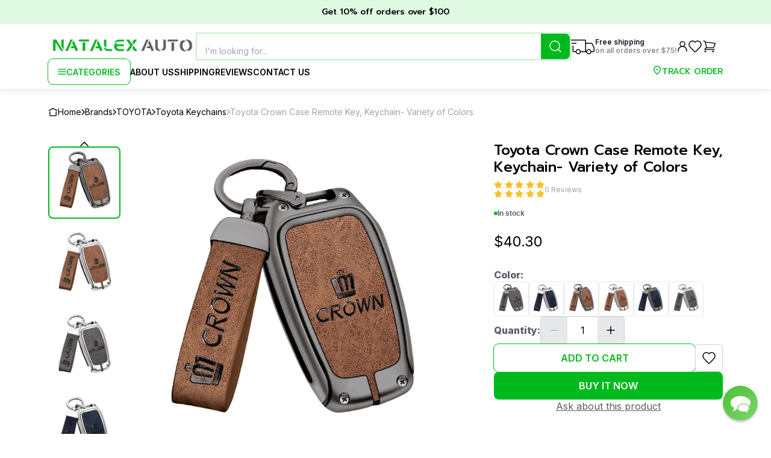

--- FILE ---
content_type: text/html; charset=utf-8
request_url: https://natalexauto.com/toyota/toyota-keychains/toyota-crown-ase-remote-key-keychain-variety-of-colors
body_size: 28890
content:
<!DOCTYPE html><html lang="en"><head><meta charSet="utf-8"/><meta name="viewport" content="width=device-width, initial-scale=1.0, maximum-scale=1.0"/><meta name="description" content="Upgrade your Toyota key with our premium Remote Case. Crafted from durable aluminum alloy and leather, offering various color choices. Includes keychain for convenient carrying."/><meta name="keywords" content="TOYOTA, Toyota Keychains, Toyota Crown Case Remote Key, Keychain- Variety of Colors"/><meta name="robots" content="all"/><title>Boost Your Toyota Key with Premium Remote Case and Keychain</title><meta property="og:title" content="Toyota Crown Case Remote Key, Keychain- Variety of Colors"/><meta property="og:type" content="website"/><meta property="og:url" content="/toyota-crown-ase-remote-key-keychain-variety-of-colors"/><meta property="og:image" content="https://natalex-images.s3.eu-north-1.amazonaws.com/bd81267b-0ea6-4044-b9c5-5aa4e8192167.webp"/><meta property="og:description" content="Toyota Crown Case Remote Key, Keychain- Variety of Colors for 40.3$. Rating: 0 from 0 reviews. Check available product options to meet your requirements."/><meta property="og:site_name" content="Natalex Auto"/><link rel="preload" as="image" href="https://natalex-images.s3.eu-north-1.amazonaws.com/min_bd81267b-0ea6-4044-b9c5-5aa4e8192167.webp"/><meta name="next-head-count" content="13"/><link rel="icon" href="/favicon.ico"/><link rel="preconnect" href="https://fonts.googleapis.com"/><link rel="preconnect" href="https://fonts.gstatic.com"/><link rel="preconnect" href="https://fonts.gstatic.com" crossorigin /><link rel="preload" href="/_next/static/css/1fb72159ce48b7a7.css" as="style"/><link rel="stylesheet" href="/_next/static/css/1fb72159ce48b7a7.css" data-n-g=""/><link rel="preload" href="/_next/static/css/47279a370c7b7223.css" as="style"/><link rel="stylesheet" href="/_next/static/css/47279a370c7b7223.css" data-n-p=""/><link rel="preload" href="/_next/static/css/29c56f6863915a0a.css" as="style"/><link rel="stylesheet" href="/_next/static/css/29c56f6863915a0a.css" data-n-p=""/><link rel="preload" href="/_next/static/css/e1da8fea1e047e5e.css" as="style"/><link rel="stylesheet" href="/_next/static/css/e1da8fea1e047e5e.css" data-n-p=""/><noscript data-n-css=""></noscript><script defer="" nomodule="" src="/_next/static/chunks/polyfills-c67a75d1b6f99dc8.js"></script><script src="/_next/static/chunks/webpack-2505b9a292337d45.js" defer=""></script><script src="/_next/static/chunks/framework-ce84985cd166733a.js" defer=""></script><script src="/_next/static/chunks/main-0188678ef278be8f.js" defer=""></script><script src="/_next/static/chunks/pages/_app-948d4fc062c3022b.js" defer=""></script><script src="/_next/static/chunks/3869-8e27cf642669d4c8.js" defer=""></script><script src="/_next/static/chunks/9743-4a2f34f93c3fd3ea.js" defer=""></script><script src="/_next/static/chunks/3923-0ab9e8ac26619ae9.js" defer=""></script><script src="/_next/static/chunks/4973-272f2d640015683d.js" defer=""></script><script src="/_next/static/chunks/2019-bac2c3461e51af77.js" defer=""></script><script src="/_next/static/chunks/2556-83986c2c1a24abcf.js" defer=""></script><script src="/_next/static/chunks/6112-952ed0db31d3a06a.js" defer=""></script><script src="/_next/static/chunks/998-be9f5a0a8de6ab87.js" defer=""></script><script src="/_next/static/chunks/2394-3d1f9aeced72119c.js" defer=""></script><script src="/_next/static/chunks/pages/%5Bbrand%5D/%5Bcategory%5D/%5Bproduct%5D-1bf6711ad3752f32.js" defer=""></script><script src="/_next/static/yPWwoCfmTKZVQ-wjV53YQ/_buildManifest.js" defer=""></script><script src="/_next/static/yPWwoCfmTKZVQ-wjV53YQ/_ssgManifest.js" defer=""></script><style data-href="https://fonts.googleapis.com/css2?family=Inter:wght@400;500;600;700;800;900&family=Prompt:ital,wght@0,100;0,200;0,300;0,400;0,500;0,600;0,700;0,800;0,900;1,100;1,200;1,300;1,400;1,500;1,600;1,700;1,800;1,900&display=swap">@font-face{font-family:'Inter';font-style:normal;font-weight:400;font-display:swap;src:url(https://fonts.gstatic.com/s/inter/v20/UcCO3FwrK3iLTeHuS_nVMrMxCp50SjIw2boKoduKmMEVuLyfMZs.woff) format('woff')}@font-face{font-family:'Inter';font-style:normal;font-weight:500;font-display:swap;src:url(https://fonts.gstatic.com/s/inter/v20/UcCO3FwrK3iLTeHuS_nVMrMxCp50SjIw2boKoduKmMEVuI6fMZs.woff) format('woff')}@font-face{font-family:'Inter';font-style:normal;font-weight:600;font-display:swap;src:url(https://fonts.gstatic.com/s/inter/v20/UcCO3FwrK3iLTeHuS_nVMrMxCp50SjIw2boKoduKmMEVuGKYMZs.woff) format('woff')}@font-face{font-family:'Inter';font-style:normal;font-weight:700;font-display:swap;src:url(https://fonts.gstatic.com/s/inter/v20/UcCO3FwrK3iLTeHuS_nVMrMxCp50SjIw2boKoduKmMEVuFuYMZs.woff) format('woff')}@font-face{font-family:'Inter';font-style:normal;font-weight:800;font-display:swap;src:url(https://fonts.gstatic.com/s/inter/v20/UcCO3FwrK3iLTeHuS_nVMrMxCp50SjIw2boKoduKmMEVuDyYMZs.woff) format('woff')}@font-face{font-family:'Inter';font-style:normal;font-weight:900;font-display:swap;src:url(https://fonts.gstatic.com/s/inter/v20/UcCO3FwrK3iLTeHuS_nVMrMxCp50SjIw2boKoduKmMEVuBWYMZs.woff) format('woff')}@font-face{font-family:'Prompt';font-style:italic;font-weight:100;font-display:swap;src:url(https://fonts.gstatic.com/s/prompt/v12/-W_7XJnvUD7dzB2KZeJ8TkA.woff) format('woff')}@font-face{font-family:'Prompt';font-style:italic;font-weight:200;font-display:swap;src:url(https://fonts.gstatic.com/s/prompt/v12/-W_6XJnvUD7dzB2KZeLQb2Mo.woff) format('woff')}@font-face{font-family:'Prompt';font-style:italic;font-weight:300;font-display:swap;src:url(https://fonts.gstatic.com/s/prompt/v12/-W_6XJnvUD7dzB2KZeK0bGMo.woff) format('woff')}@font-face{font-family:'Prompt';font-style:italic;font-weight:400;font-display:swap;src:url(https://fonts.gstatic.com/s/prompt/v12/-W_9XJnvUD7dzB2KZdob.woff) format('woff')}@font-face{font-family:'Prompt';font-style:italic;font-weight:500;font-display:swap;src:url(https://fonts.gstatic.com/s/prompt/v12/-W_6XJnvUD7dzB2KZeLsbWMo.woff) format('woff')}@font-face{font-family:'Prompt';font-style:italic;font-weight:600;font-display:swap;src:url(https://fonts.gstatic.com/s/prompt/v12/-W_6XJnvUD7dzB2KZeLAamMo.woff) format('woff')}@font-face{font-family:'Prompt';font-style:italic;font-weight:700;font-display:swap;src:url(https://fonts.gstatic.com/s/prompt/v12/-W_6XJnvUD7dzB2KZeKka2Mo.woff) format('woff')}@font-face{font-family:'Prompt';font-style:italic;font-weight:800;font-display:swap;src:url(https://fonts.gstatic.com/s/prompt/v12/-W_6XJnvUD7dzB2KZeK4aGMo.woff) format('woff')}@font-face{font-family:'Prompt';font-style:italic;font-weight:900;font-display:swap;src:url(https://fonts.gstatic.com/s/prompt/v12/-W_6XJnvUD7dzB2KZeKcaWMo.woff) format('woff')}@font-face{font-family:'Prompt';font-style:normal;font-weight:100;font-display:swap;src:url(https://fonts.gstatic.com/s/prompt/v12/-W_9XJnvUD7dzB2CA9ob.woff) format('woff')}@font-face{font-family:'Prompt';font-style:normal;font-weight:200;font-display:swap;src:url(https://fonts.gstatic.com/s/prompt/v12/-W_8XJnvUD7dzB2Cr_s4bQ.woff) format('woff')}@font-face{font-family:'Prompt';font-style:normal;font-weight:300;font-display:swap;src:url(https://fonts.gstatic.com/s/prompt/v12/-W_8XJnvUD7dzB2Cy_g4bQ.woff) format('woff')}@font-face{font-family:'Prompt';font-style:normal;font-weight:400;font-display:swap;src:url(https://fonts.gstatic.com/s/prompt/v12/-W__XJnvUD7dzB26ZA.woff) format('woff')}@font-face{font-family:'Prompt';font-style:normal;font-weight:500;font-display:swap;src:url(https://fonts.gstatic.com/s/prompt/v12/-W_8XJnvUD7dzB2Ck_k4bQ.woff) format('woff')}@font-face{font-family:'Prompt';font-style:normal;font-weight:600;font-display:swap;src:url(https://fonts.gstatic.com/s/prompt/v12/-W_8XJnvUD7dzB2Cv_44bQ.woff) format('woff')}@font-face{font-family:'Prompt';font-style:normal;font-weight:700;font-display:swap;src:url(https://fonts.gstatic.com/s/prompt/v12/-W_8XJnvUD7dzB2C2_84bQ.woff) format('woff')}@font-face{font-family:'Prompt';font-style:normal;font-weight:800;font-display:swap;src:url(https://fonts.gstatic.com/s/prompt/v12/-W_8XJnvUD7dzB2Cx_w4bQ.woff) format('woff')}@font-face{font-family:'Prompt';font-style:normal;font-weight:900;font-display:swap;src:url(https://fonts.gstatic.com/s/prompt/v12/-W_8XJnvUD7dzB2C4_04bQ.woff) format('woff')}@font-face{font-family:'Inter';font-style:normal;font-weight:400;font-display:swap;src:url(https://fonts.gstatic.com/s/inter/v20/UcC73FwrK3iLTeHuS_nVMrMxCp50SjIa2JL7W0Q5n-wU.woff2) format('woff2');unicode-range:U+0460-052F,U+1C80-1C8A,U+20B4,U+2DE0-2DFF,U+A640-A69F,U+FE2E-FE2F}@font-face{font-family:'Inter';font-style:normal;font-weight:400;font-display:swap;src:url(https://fonts.gstatic.com/s/inter/v20/UcC73FwrK3iLTeHuS_nVMrMxCp50SjIa0ZL7W0Q5n-wU.woff2) format('woff2');unicode-range:U+0301,U+0400-045F,U+0490-0491,U+04B0-04B1,U+2116}@font-face{font-family:'Inter';font-style:normal;font-weight:400;font-display:swap;src:url(https://fonts.gstatic.com/s/inter/v20/UcC73FwrK3iLTeHuS_nVMrMxCp50SjIa2ZL7W0Q5n-wU.woff2) format('woff2');unicode-range:U+1F00-1FFF}@font-face{font-family:'Inter';font-style:normal;font-weight:400;font-display:swap;src:url(https://fonts.gstatic.com/s/inter/v20/UcC73FwrK3iLTeHuS_nVMrMxCp50SjIa1pL7W0Q5n-wU.woff2) format('woff2');unicode-range:U+0370-0377,U+037A-037F,U+0384-038A,U+038C,U+038E-03A1,U+03A3-03FF}@font-face{font-family:'Inter';font-style:normal;font-weight:400;font-display:swap;src:url(https://fonts.gstatic.com/s/inter/v20/UcC73FwrK3iLTeHuS_nVMrMxCp50SjIa2pL7W0Q5n-wU.woff2) format('woff2');unicode-range:U+0102-0103,U+0110-0111,U+0128-0129,U+0168-0169,U+01A0-01A1,U+01AF-01B0,U+0300-0301,U+0303-0304,U+0308-0309,U+0323,U+0329,U+1EA0-1EF9,U+20AB}@font-face{font-family:'Inter';font-style:normal;font-weight:400;font-display:swap;src:url(https://fonts.gstatic.com/s/inter/v20/UcC73FwrK3iLTeHuS_nVMrMxCp50SjIa25L7W0Q5n-wU.woff2) format('woff2');unicode-range:U+0100-02BA,U+02BD-02C5,U+02C7-02CC,U+02CE-02D7,U+02DD-02FF,U+0304,U+0308,U+0329,U+1D00-1DBF,U+1E00-1E9F,U+1EF2-1EFF,U+2020,U+20A0-20AB,U+20AD-20C0,U+2113,U+2C60-2C7F,U+A720-A7FF}@font-face{font-family:'Inter';font-style:normal;font-weight:400;font-display:swap;src:url(https://fonts.gstatic.com/s/inter/v20/UcC73FwrK3iLTeHuS_nVMrMxCp50SjIa1ZL7W0Q5nw.woff2) format('woff2');unicode-range:U+0000-00FF,U+0131,U+0152-0153,U+02BB-02BC,U+02C6,U+02DA,U+02DC,U+0304,U+0308,U+0329,U+2000-206F,U+20AC,U+2122,U+2191,U+2193,U+2212,U+2215,U+FEFF,U+FFFD}@font-face{font-family:'Inter';font-style:normal;font-weight:500;font-display:swap;src:url(https://fonts.gstatic.com/s/inter/v20/UcC73FwrK3iLTeHuS_nVMrMxCp50SjIa2JL7W0Q5n-wU.woff2) format('woff2');unicode-range:U+0460-052F,U+1C80-1C8A,U+20B4,U+2DE0-2DFF,U+A640-A69F,U+FE2E-FE2F}@font-face{font-family:'Inter';font-style:normal;font-weight:500;font-display:swap;src:url(https://fonts.gstatic.com/s/inter/v20/UcC73FwrK3iLTeHuS_nVMrMxCp50SjIa0ZL7W0Q5n-wU.woff2) format('woff2');unicode-range:U+0301,U+0400-045F,U+0490-0491,U+04B0-04B1,U+2116}@font-face{font-family:'Inter';font-style:normal;font-weight:500;font-display:swap;src:url(https://fonts.gstatic.com/s/inter/v20/UcC73FwrK3iLTeHuS_nVMrMxCp50SjIa2ZL7W0Q5n-wU.woff2) format('woff2');unicode-range:U+1F00-1FFF}@font-face{font-family:'Inter';font-style:normal;font-weight:500;font-display:swap;src:url(https://fonts.gstatic.com/s/inter/v20/UcC73FwrK3iLTeHuS_nVMrMxCp50SjIa1pL7W0Q5n-wU.woff2) format('woff2');unicode-range:U+0370-0377,U+037A-037F,U+0384-038A,U+038C,U+038E-03A1,U+03A3-03FF}@font-face{font-family:'Inter';font-style:normal;font-weight:500;font-display:swap;src:url(https://fonts.gstatic.com/s/inter/v20/UcC73FwrK3iLTeHuS_nVMrMxCp50SjIa2pL7W0Q5n-wU.woff2) format('woff2');unicode-range:U+0102-0103,U+0110-0111,U+0128-0129,U+0168-0169,U+01A0-01A1,U+01AF-01B0,U+0300-0301,U+0303-0304,U+0308-0309,U+0323,U+0329,U+1EA0-1EF9,U+20AB}@font-face{font-family:'Inter';font-style:normal;font-weight:500;font-display:swap;src:url(https://fonts.gstatic.com/s/inter/v20/UcC73FwrK3iLTeHuS_nVMrMxCp50SjIa25L7W0Q5n-wU.woff2) format('woff2');unicode-range:U+0100-02BA,U+02BD-02C5,U+02C7-02CC,U+02CE-02D7,U+02DD-02FF,U+0304,U+0308,U+0329,U+1D00-1DBF,U+1E00-1E9F,U+1EF2-1EFF,U+2020,U+20A0-20AB,U+20AD-20C0,U+2113,U+2C60-2C7F,U+A720-A7FF}@font-face{font-family:'Inter';font-style:normal;font-weight:500;font-display:swap;src:url(https://fonts.gstatic.com/s/inter/v20/UcC73FwrK3iLTeHuS_nVMrMxCp50SjIa1ZL7W0Q5nw.woff2) format('woff2');unicode-range:U+0000-00FF,U+0131,U+0152-0153,U+02BB-02BC,U+02C6,U+02DA,U+02DC,U+0304,U+0308,U+0329,U+2000-206F,U+20AC,U+2122,U+2191,U+2193,U+2212,U+2215,U+FEFF,U+FFFD}@font-face{font-family:'Inter';font-style:normal;font-weight:600;font-display:swap;src:url(https://fonts.gstatic.com/s/inter/v20/UcC73FwrK3iLTeHuS_nVMrMxCp50SjIa2JL7W0Q5n-wU.woff2) format('woff2');unicode-range:U+0460-052F,U+1C80-1C8A,U+20B4,U+2DE0-2DFF,U+A640-A69F,U+FE2E-FE2F}@font-face{font-family:'Inter';font-style:normal;font-weight:600;font-display:swap;src:url(https://fonts.gstatic.com/s/inter/v20/UcC73FwrK3iLTeHuS_nVMrMxCp50SjIa0ZL7W0Q5n-wU.woff2) format('woff2');unicode-range:U+0301,U+0400-045F,U+0490-0491,U+04B0-04B1,U+2116}@font-face{font-family:'Inter';font-style:normal;font-weight:600;font-display:swap;src:url(https://fonts.gstatic.com/s/inter/v20/UcC73FwrK3iLTeHuS_nVMrMxCp50SjIa2ZL7W0Q5n-wU.woff2) format('woff2');unicode-range:U+1F00-1FFF}@font-face{font-family:'Inter';font-style:normal;font-weight:600;font-display:swap;src:url(https://fonts.gstatic.com/s/inter/v20/UcC73FwrK3iLTeHuS_nVMrMxCp50SjIa1pL7W0Q5n-wU.woff2) format('woff2');unicode-range:U+0370-0377,U+037A-037F,U+0384-038A,U+038C,U+038E-03A1,U+03A3-03FF}@font-face{font-family:'Inter';font-style:normal;font-weight:600;font-display:swap;src:url(https://fonts.gstatic.com/s/inter/v20/UcC73FwrK3iLTeHuS_nVMrMxCp50SjIa2pL7W0Q5n-wU.woff2) format('woff2');unicode-range:U+0102-0103,U+0110-0111,U+0128-0129,U+0168-0169,U+01A0-01A1,U+01AF-01B0,U+0300-0301,U+0303-0304,U+0308-0309,U+0323,U+0329,U+1EA0-1EF9,U+20AB}@font-face{font-family:'Inter';font-style:normal;font-weight:600;font-display:swap;src:url(https://fonts.gstatic.com/s/inter/v20/UcC73FwrK3iLTeHuS_nVMrMxCp50SjIa25L7W0Q5n-wU.woff2) format('woff2');unicode-range:U+0100-02BA,U+02BD-02C5,U+02C7-02CC,U+02CE-02D7,U+02DD-02FF,U+0304,U+0308,U+0329,U+1D00-1DBF,U+1E00-1E9F,U+1EF2-1EFF,U+2020,U+20A0-20AB,U+20AD-20C0,U+2113,U+2C60-2C7F,U+A720-A7FF}@font-face{font-family:'Inter';font-style:normal;font-weight:600;font-display:swap;src:url(https://fonts.gstatic.com/s/inter/v20/UcC73FwrK3iLTeHuS_nVMrMxCp50SjIa1ZL7W0Q5nw.woff2) format('woff2');unicode-range:U+0000-00FF,U+0131,U+0152-0153,U+02BB-02BC,U+02C6,U+02DA,U+02DC,U+0304,U+0308,U+0329,U+2000-206F,U+20AC,U+2122,U+2191,U+2193,U+2212,U+2215,U+FEFF,U+FFFD}@font-face{font-family:'Inter';font-style:normal;font-weight:700;font-display:swap;src:url(https://fonts.gstatic.com/s/inter/v20/UcC73FwrK3iLTeHuS_nVMrMxCp50SjIa2JL7W0Q5n-wU.woff2) format('woff2');unicode-range:U+0460-052F,U+1C80-1C8A,U+20B4,U+2DE0-2DFF,U+A640-A69F,U+FE2E-FE2F}@font-face{font-family:'Inter';font-style:normal;font-weight:700;font-display:swap;src:url(https://fonts.gstatic.com/s/inter/v20/UcC73FwrK3iLTeHuS_nVMrMxCp50SjIa0ZL7W0Q5n-wU.woff2) format('woff2');unicode-range:U+0301,U+0400-045F,U+0490-0491,U+04B0-04B1,U+2116}@font-face{font-family:'Inter';font-style:normal;font-weight:700;font-display:swap;src:url(https://fonts.gstatic.com/s/inter/v20/UcC73FwrK3iLTeHuS_nVMrMxCp50SjIa2ZL7W0Q5n-wU.woff2) format('woff2');unicode-range:U+1F00-1FFF}@font-face{font-family:'Inter';font-style:normal;font-weight:700;font-display:swap;src:url(https://fonts.gstatic.com/s/inter/v20/UcC73FwrK3iLTeHuS_nVMrMxCp50SjIa1pL7W0Q5n-wU.woff2) format('woff2');unicode-range:U+0370-0377,U+037A-037F,U+0384-038A,U+038C,U+038E-03A1,U+03A3-03FF}@font-face{font-family:'Inter';font-style:normal;font-weight:700;font-display:swap;src:url(https://fonts.gstatic.com/s/inter/v20/UcC73FwrK3iLTeHuS_nVMrMxCp50SjIa2pL7W0Q5n-wU.woff2) format('woff2');unicode-range:U+0102-0103,U+0110-0111,U+0128-0129,U+0168-0169,U+01A0-01A1,U+01AF-01B0,U+0300-0301,U+0303-0304,U+0308-0309,U+0323,U+0329,U+1EA0-1EF9,U+20AB}@font-face{font-family:'Inter';font-style:normal;font-weight:700;font-display:swap;src:url(https://fonts.gstatic.com/s/inter/v20/UcC73FwrK3iLTeHuS_nVMrMxCp50SjIa25L7W0Q5n-wU.woff2) format('woff2');unicode-range:U+0100-02BA,U+02BD-02C5,U+02C7-02CC,U+02CE-02D7,U+02DD-02FF,U+0304,U+0308,U+0329,U+1D00-1DBF,U+1E00-1E9F,U+1EF2-1EFF,U+2020,U+20A0-20AB,U+20AD-20C0,U+2113,U+2C60-2C7F,U+A720-A7FF}@font-face{font-family:'Inter';font-style:normal;font-weight:700;font-display:swap;src:url(https://fonts.gstatic.com/s/inter/v20/UcC73FwrK3iLTeHuS_nVMrMxCp50SjIa1ZL7W0Q5nw.woff2) format('woff2');unicode-range:U+0000-00FF,U+0131,U+0152-0153,U+02BB-02BC,U+02C6,U+02DA,U+02DC,U+0304,U+0308,U+0329,U+2000-206F,U+20AC,U+2122,U+2191,U+2193,U+2212,U+2215,U+FEFF,U+FFFD}@font-face{font-family:'Inter';font-style:normal;font-weight:800;font-display:swap;src:url(https://fonts.gstatic.com/s/inter/v20/UcC73FwrK3iLTeHuS_nVMrMxCp50SjIa2JL7W0Q5n-wU.woff2) format('woff2');unicode-range:U+0460-052F,U+1C80-1C8A,U+20B4,U+2DE0-2DFF,U+A640-A69F,U+FE2E-FE2F}@font-face{font-family:'Inter';font-style:normal;font-weight:800;font-display:swap;src:url(https://fonts.gstatic.com/s/inter/v20/UcC73FwrK3iLTeHuS_nVMrMxCp50SjIa0ZL7W0Q5n-wU.woff2) format('woff2');unicode-range:U+0301,U+0400-045F,U+0490-0491,U+04B0-04B1,U+2116}@font-face{font-family:'Inter';font-style:normal;font-weight:800;font-display:swap;src:url(https://fonts.gstatic.com/s/inter/v20/UcC73FwrK3iLTeHuS_nVMrMxCp50SjIa2ZL7W0Q5n-wU.woff2) format('woff2');unicode-range:U+1F00-1FFF}@font-face{font-family:'Inter';font-style:normal;font-weight:800;font-display:swap;src:url(https://fonts.gstatic.com/s/inter/v20/UcC73FwrK3iLTeHuS_nVMrMxCp50SjIa1pL7W0Q5n-wU.woff2) format('woff2');unicode-range:U+0370-0377,U+037A-037F,U+0384-038A,U+038C,U+038E-03A1,U+03A3-03FF}@font-face{font-family:'Inter';font-style:normal;font-weight:800;font-display:swap;src:url(https://fonts.gstatic.com/s/inter/v20/UcC73FwrK3iLTeHuS_nVMrMxCp50SjIa2pL7W0Q5n-wU.woff2) format('woff2');unicode-range:U+0102-0103,U+0110-0111,U+0128-0129,U+0168-0169,U+01A0-01A1,U+01AF-01B0,U+0300-0301,U+0303-0304,U+0308-0309,U+0323,U+0329,U+1EA0-1EF9,U+20AB}@font-face{font-family:'Inter';font-style:normal;font-weight:800;font-display:swap;src:url(https://fonts.gstatic.com/s/inter/v20/UcC73FwrK3iLTeHuS_nVMrMxCp50SjIa25L7W0Q5n-wU.woff2) format('woff2');unicode-range:U+0100-02BA,U+02BD-02C5,U+02C7-02CC,U+02CE-02D7,U+02DD-02FF,U+0304,U+0308,U+0329,U+1D00-1DBF,U+1E00-1E9F,U+1EF2-1EFF,U+2020,U+20A0-20AB,U+20AD-20C0,U+2113,U+2C60-2C7F,U+A720-A7FF}@font-face{font-family:'Inter';font-style:normal;font-weight:800;font-display:swap;src:url(https://fonts.gstatic.com/s/inter/v20/UcC73FwrK3iLTeHuS_nVMrMxCp50SjIa1ZL7W0Q5nw.woff2) format('woff2');unicode-range:U+0000-00FF,U+0131,U+0152-0153,U+02BB-02BC,U+02C6,U+02DA,U+02DC,U+0304,U+0308,U+0329,U+2000-206F,U+20AC,U+2122,U+2191,U+2193,U+2212,U+2215,U+FEFF,U+FFFD}@font-face{font-family:'Inter';font-style:normal;font-weight:900;font-display:swap;src:url(https://fonts.gstatic.com/s/inter/v20/UcC73FwrK3iLTeHuS_nVMrMxCp50SjIa2JL7W0Q5n-wU.woff2) format('woff2');unicode-range:U+0460-052F,U+1C80-1C8A,U+20B4,U+2DE0-2DFF,U+A640-A69F,U+FE2E-FE2F}@font-face{font-family:'Inter';font-style:normal;font-weight:900;font-display:swap;src:url(https://fonts.gstatic.com/s/inter/v20/UcC73FwrK3iLTeHuS_nVMrMxCp50SjIa0ZL7W0Q5n-wU.woff2) format('woff2');unicode-range:U+0301,U+0400-045F,U+0490-0491,U+04B0-04B1,U+2116}@font-face{font-family:'Inter';font-style:normal;font-weight:900;font-display:swap;src:url(https://fonts.gstatic.com/s/inter/v20/UcC73FwrK3iLTeHuS_nVMrMxCp50SjIa2ZL7W0Q5n-wU.woff2) format('woff2');unicode-range:U+1F00-1FFF}@font-face{font-family:'Inter';font-style:normal;font-weight:900;font-display:swap;src:url(https://fonts.gstatic.com/s/inter/v20/UcC73FwrK3iLTeHuS_nVMrMxCp50SjIa1pL7W0Q5n-wU.woff2) format('woff2');unicode-range:U+0370-0377,U+037A-037F,U+0384-038A,U+038C,U+038E-03A1,U+03A3-03FF}@font-face{font-family:'Inter';font-style:normal;font-weight:900;font-display:swap;src:url(https://fonts.gstatic.com/s/inter/v20/UcC73FwrK3iLTeHuS_nVMrMxCp50SjIa2pL7W0Q5n-wU.woff2) format('woff2');unicode-range:U+0102-0103,U+0110-0111,U+0128-0129,U+0168-0169,U+01A0-01A1,U+01AF-01B0,U+0300-0301,U+0303-0304,U+0308-0309,U+0323,U+0329,U+1EA0-1EF9,U+20AB}@font-face{font-family:'Inter';font-style:normal;font-weight:900;font-display:swap;src:url(https://fonts.gstatic.com/s/inter/v20/UcC73FwrK3iLTeHuS_nVMrMxCp50SjIa25L7W0Q5n-wU.woff2) format('woff2');unicode-range:U+0100-02BA,U+02BD-02C5,U+02C7-02CC,U+02CE-02D7,U+02DD-02FF,U+0304,U+0308,U+0329,U+1D00-1DBF,U+1E00-1E9F,U+1EF2-1EFF,U+2020,U+20A0-20AB,U+20AD-20C0,U+2113,U+2C60-2C7F,U+A720-A7FF}@font-face{font-family:'Inter';font-style:normal;font-weight:900;font-display:swap;src:url(https://fonts.gstatic.com/s/inter/v20/UcC73FwrK3iLTeHuS_nVMrMxCp50SjIa1ZL7W0Q5nw.woff2) format('woff2');unicode-range:U+0000-00FF,U+0131,U+0152-0153,U+02BB-02BC,U+02C6,U+02DA,U+02DC,U+0304,U+0308,U+0329,U+2000-206F,U+20AC,U+2122,U+2191,U+2193,U+2212,U+2215,U+FEFF,U+FFFD}@font-face{font-family:'Prompt';font-style:italic;font-weight:100;font-display:swap;src:url(https://fonts.gstatic.com/s/prompt/v12/-W_7XJnvUD7dzB2KZeJ8flALfr8nfiIJ4w.woff2) format('woff2');unicode-range:U+02D7,U+0303,U+0331,U+0E01-0E5B,U+200C-200D,U+25CC}@font-face{font-family:'Prompt';font-style:italic;font-weight:100;font-display:swap;src:url(https://fonts.gstatic.com/s/prompt/v12/-W_7XJnvUD7dzB2KZeJ8fksLfr8nfiIJ4w.woff2) format('woff2');unicode-range:U+0102-0103,U+0110-0111,U+0128-0129,U+0168-0169,U+01A0-01A1,U+01AF-01B0,U+0300-0301,U+0303-0304,U+0308-0309,U+0323,U+0329,U+1EA0-1EF9,U+20AB}@font-face{font-family:'Prompt';font-style:italic;font-weight:100;font-display:swap;src:url(https://fonts.gstatic.com/s/prompt/v12/-W_7XJnvUD7dzB2KZeJ8fkoLfr8nfiIJ4w.woff2) format('woff2');unicode-range:U+0100-02BA,U+02BD-02C5,U+02C7-02CC,U+02CE-02D7,U+02DD-02FF,U+0304,U+0308,U+0329,U+1D00-1DBF,U+1E00-1E9F,U+1EF2-1EFF,U+2020,U+20A0-20AB,U+20AD-20C0,U+2113,U+2C60-2C7F,U+A720-A7FF}@font-face{font-family:'Prompt';font-style:italic;font-weight:100;font-display:swap;src:url(https://fonts.gstatic.com/s/prompt/v12/-W_7XJnvUD7dzB2KZeJ8fkQLfr8nfiI.woff2) format('woff2');unicode-range:U+0000-00FF,U+0131,U+0152-0153,U+02BB-02BC,U+02C6,U+02DA,U+02DC,U+0304,U+0308,U+0329,U+2000-206F,U+20AC,U+2122,U+2191,U+2193,U+2212,U+2215,U+FEFF,U+FFFD}@font-face{font-family:'Prompt';font-style:italic;font-weight:200;font-display:swap;src:url(https://fonts.gstatic.com/s/prompt/v12/-W_6XJnvUD7dzB2KZeLQb1M4W5APdCox2gU.woff2) format('woff2');unicode-range:U+02D7,U+0303,U+0331,U+0E01-0E5B,U+200C-200D,U+25CC}@font-face{font-family:'Prompt';font-style:italic;font-weight:200;font-display:swap;src:url(https://fonts.gstatic.com/s/prompt/v12/-W_6XJnvUD7dzB2KZeLQb1MjW5APdCox2gU.woff2) format('woff2');unicode-range:U+0102-0103,U+0110-0111,U+0128-0129,U+0168-0169,U+01A0-01A1,U+01AF-01B0,U+0300-0301,U+0303-0304,U+0308-0309,U+0323,U+0329,U+1EA0-1EF9,U+20AB}@font-face{font-family:'Prompt';font-style:italic;font-weight:200;font-display:swap;src:url(https://fonts.gstatic.com/s/prompt/v12/-W_6XJnvUD7dzB2KZeLQb1MiW5APdCox2gU.woff2) format('woff2');unicode-range:U+0100-02BA,U+02BD-02C5,U+02C7-02CC,U+02CE-02D7,U+02DD-02FF,U+0304,U+0308,U+0329,U+1D00-1DBF,U+1E00-1E9F,U+1EF2-1EFF,U+2020,U+20A0-20AB,U+20AD-20C0,U+2113,U+2C60-2C7F,U+A720-A7FF}@font-face{font-family:'Prompt';font-style:italic;font-weight:200;font-display:swap;src:url(https://fonts.gstatic.com/s/prompt/v12/-W_6XJnvUD7dzB2KZeLQb1MsW5APdCox.woff2) format('woff2');unicode-range:U+0000-00FF,U+0131,U+0152-0153,U+02BB-02BC,U+02C6,U+02DA,U+02DC,U+0304,U+0308,U+0329,U+2000-206F,U+20AC,U+2122,U+2191,U+2193,U+2212,U+2215,U+FEFF,U+FFFD}@font-face{font-family:'Prompt';font-style:italic;font-weight:300;font-display:swap;src:url(https://fonts.gstatic.com/s/prompt/v12/-W_6XJnvUD7dzB2KZeK0bFM4W5APdCox2gU.woff2) format('woff2');unicode-range:U+02D7,U+0303,U+0331,U+0E01-0E5B,U+200C-200D,U+25CC}@font-face{font-family:'Prompt';font-style:italic;font-weight:300;font-display:swap;src:url(https://fonts.gstatic.com/s/prompt/v12/-W_6XJnvUD7dzB2KZeK0bFMjW5APdCox2gU.woff2) format('woff2');unicode-range:U+0102-0103,U+0110-0111,U+0128-0129,U+0168-0169,U+01A0-01A1,U+01AF-01B0,U+0300-0301,U+0303-0304,U+0308-0309,U+0323,U+0329,U+1EA0-1EF9,U+20AB}@font-face{font-family:'Prompt';font-style:italic;font-weight:300;font-display:swap;src:url(https://fonts.gstatic.com/s/prompt/v12/-W_6XJnvUD7dzB2KZeK0bFMiW5APdCox2gU.woff2) format('woff2');unicode-range:U+0100-02BA,U+02BD-02C5,U+02C7-02CC,U+02CE-02D7,U+02DD-02FF,U+0304,U+0308,U+0329,U+1D00-1DBF,U+1E00-1E9F,U+1EF2-1EFF,U+2020,U+20A0-20AB,U+20AD-20C0,U+2113,U+2C60-2C7F,U+A720-A7FF}@font-face{font-family:'Prompt';font-style:italic;font-weight:300;font-display:swap;src:url(https://fonts.gstatic.com/s/prompt/v12/-W_6XJnvUD7dzB2KZeK0bFMsW5APdCox.woff2) format('woff2');unicode-range:U+0000-00FF,U+0131,U+0152-0153,U+02BB-02BC,U+02C6,U+02DA,U+02DC,U+0304,U+0308,U+0329,U+2000-206F,U+20AC,U+2122,U+2191,U+2193,U+2212,U+2215,U+FEFF,U+FFFD}@font-face{font-family:'Prompt';font-style:italic;font-weight:400;font-display:swap;src:url(https://fonts.gstatic.com/s/prompt/v12/-W_9XJnvUD7dzB2KZeoLTkYBeZ0lTiM.woff2) format('woff2');unicode-range:U+02D7,U+0303,U+0331,U+0E01-0E5B,U+200C-200D,U+25CC}@font-face{font-family:'Prompt';font-style:italic;font-weight:400;font-display:swap;src:url(https://fonts.gstatic.com/s/prompt/v12/-W_9XJnvUD7dzB2KZeoQTkYBeZ0lTiM.woff2) format('woff2');unicode-range:U+0102-0103,U+0110-0111,U+0128-0129,U+0168-0169,U+01A0-01A1,U+01AF-01B0,U+0300-0301,U+0303-0304,U+0308-0309,U+0323,U+0329,U+1EA0-1EF9,U+20AB}@font-face{font-family:'Prompt';font-style:italic;font-weight:400;font-display:swap;src:url(https://fonts.gstatic.com/s/prompt/v12/-W_9XJnvUD7dzB2KZeoRTkYBeZ0lTiM.woff2) format('woff2');unicode-range:U+0100-02BA,U+02BD-02C5,U+02C7-02CC,U+02CE-02D7,U+02DD-02FF,U+0304,U+0308,U+0329,U+1D00-1DBF,U+1E00-1E9F,U+1EF2-1EFF,U+2020,U+20A0-20AB,U+20AD-20C0,U+2113,U+2C60-2C7F,U+A720-A7FF}@font-face{font-family:'Prompt';font-style:italic;font-weight:400;font-display:swap;src:url(https://fonts.gstatic.com/s/prompt/v12/-W_9XJnvUD7dzB2KZeofTkYBeZ0l.woff2) format('woff2');unicode-range:U+0000-00FF,U+0131,U+0152-0153,U+02BB-02BC,U+02C6,U+02DA,U+02DC,U+0304,U+0308,U+0329,U+2000-206F,U+20AC,U+2122,U+2191,U+2193,U+2212,U+2215,U+FEFF,U+FFFD}@font-face{font-family:'Prompt';font-style:italic;font-weight:500;font-display:swap;src:url(https://fonts.gstatic.com/s/prompt/v12/-W_6XJnvUD7dzB2KZeLsbVM4W5APdCox2gU.woff2) format('woff2');unicode-range:U+02D7,U+0303,U+0331,U+0E01-0E5B,U+200C-200D,U+25CC}@font-face{font-family:'Prompt';font-style:italic;font-weight:500;font-display:swap;src:url(https://fonts.gstatic.com/s/prompt/v12/-W_6XJnvUD7dzB2KZeLsbVMjW5APdCox2gU.woff2) format('woff2');unicode-range:U+0102-0103,U+0110-0111,U+0128-0129,U+0168-0169,U+01A0-01A1,U+01AF-01B0,U+0300-0301,U+0303-0304,U+0308-0309,U+0323,U+0329,U+1EA0-1EF9,U+20AB}@font-face{font-family:'Prompt';font-style:italic;font-weight:500;font-display:swap;src:url(https://fonts.gstatic.com/s/prompt/v12/-W_6XJnvUD7dzB2KZeLsbVMiW5APdCox2gU.woff2) format('woff2');unicode-range:U+0100-02BA,U+02BD-02C5,U+02C7-02CC,U+02CE-02D7,U+02DD-02FF,U+0304,U+0308,U+0329,U+1D00-1DBF,U+1E00-1E9F,U+1EF2-1EFF,U+2020,U+20A0-20AB,U+20AD-20C0,U+2113,U+2C60-2C7F,U+A720-A7FF}@font-face{font-family:'Prompt';font-style:italic;font-weight:500;font-display:swap;src:url(https://fonts.gstatic.com/s/prompt/v12/-W_6XJnvUD7dzB2KZeLsbVMsW5APdCox.woff2) format('woff2');unicode-range:U+0000-00FF,U+0131,U+0152-0153,U+02BB-02BC,U+02C6,U+02DA,U+02DC,U+0304,U+0308,U+0329,U+2000-206F,U+20AC,U+2122,U+2191,U+2193,U+2212,U+2215,U+FEFF,U+FFFD}@font-face{font-family:'Prompt';font-style:italic;font-weight:600;font-display:swap;src:url(https://fonts.gstatic.com/s/prompt/v12/-W_6XJnvUD7dzB2KZeLAalM4W5APdCox2gU.woff2) format('woff2');unicode-range:U+02D7,U+0303,U+0331,U+0E01-0E5B,U+200C-200D,U+25CC}@font-face{font-family:'Prompt';font-style:italic;font-weight:600;font-display:swap;src:url(https://fonts.gstatic.com/s/prompt/v12/-W_6XJnvUD7dzB2KZeLAalMjW5APdCox2gU.woff2) format('woff2');unicode-range:U+0102-0103,U+0110-0111,U+0128-0129,U+0168-0169,U+01A0-01A1,U+01AF-01B0,U+0300-0301,U+0303-0304,U+0308-0309,U+0323,U+0329,U+1EA0-1EF9,U+20AB}@font-face{font-family:'Prompt';font-style:italic;font-weight:600;font-display:swap;src:url(https://fonts.gstatic.com/s/prompt/v12/-W_6XJnvUD7dzB2KZeLAalMiW5APdCox2gU.woff2) format('woff2');unicode-range:U+0100-02BA,U+02BD-02C5,U+02C7-02CC,U+02CE-02D7,U+02DD-02FF,U+0304,U+0308,U+0329,U+1D00-1DBF,U+1E00-1E9F,U+1EF2-1EFF,U+2020,U+20A0-20AB,U+20AD-20C0,U+2113,U+2C60-2C7F,U+A720-A7FF}@font-face{font-family:'Prompt';font-style:italic;font-weight:600;font-display:swap;src:url(https://fonts.gstatic.com/s/prompt/v12/-W_6XJnvUD7dzB2KZeLAalMsW5APdCox.woff2) format('woff2');unicode-range:U+0000-00FF,U+0131,U+0152-0153,U+02BB-02BC,U+02C6,U+02DA,U+02DC,U+0304,U+0308,U+0329,U+2000-206F,U+20AC,U+2122,U+2191,U+2193,U+2212,U+2215,U+FEFF,U+FFFD}@font-face{font-family:'Prompt';font-style:italic;font-weight:700;font-display:swap;src:url(https://fonts.gstatic.com/s/prompt/v12/-W_6XJnvUD7dzB2KZeKka1M4W5APdCox2gU.woff2) format('woff2');unicode-range:U+02D7,U+0303,U+0331,U+0E01-0E5B,U+200C-200D,U+25CC}@font-face{font-family:'Prompt';font-style:italic;font-weight:700;font-display:swap;src:url(https://fonts.gstatic.com/s/prompt/v12/-W_6XJnvUD7dzB2KZeKka1MjW5APdCox2gU.woff2) format('woff2');unicode-range:U+0102-0103,U+0110-0111,U+0128-0129,U+0168-0169,U+01A0-01A1,U+01AF-01B0,U+0300-0301,U+0303-0304,U+0308-0309,U+0323,U+0329,U+1EA0-1EF9,U+20AB}@font-face{font-family:'Prompt';font-style:italic;font-weight:700;font-display:swap;src:url(https://fonts.gstatic.com/s/prompt/v12/-W_6XJnvUD7dzB2KZeKka1MiW5APdCox2gU.woff2) format('woff2');unicode-range:U+0100-02BA,U+02BD-02C5,U+02C7-02CC,U+02CE-02D7,U+02DD-02FF,U+0304,U+0308,U+0329,U+1D00-1DBF,U+1E00-1E9F,U+1EF2-1EFF,U+2020,U+20A0-20AB,U+20AD-20C0,U+2113,U+2C60-2C7F,U+A720-A7FF}@font-face{font-family:'Prompt';font-style:italic;font-weight:700;font-display:swap;src:url(https://fonts.gstatic.com/s/prompt/v12/-W_6XJnvUD7dzB2KZeKka1MsW5APdCox.woff2) format('woff2');unicode-range:U+0000-00FF,U+0131,U+0152-0153,U+02BB-02BC,U+02C6,U+02DA,U+02DC,U+0304,U+0308,U+0329,U+2000-206F,U+20AC,U+2122,U+2191,U+2193,U+2212,U+2215,U+FEFF,U+FFFD}@font-face{font-family:'Prompt';font-style:italic;font-weight:800;font-display:swap;src:url(https://fonts.gstatic.com/s/prompt/v12/-W_6XJnvUD7dzB2KZeK4aFM4W5APdCox2gU.woff2) format('woff2');unicode-range:U+02D7,U+0303,U+0331,U+0E01-0E5B,U+200C-200D,U+25CC}@font-face{font-family:'Prompt';font-style:italic;font-weight:800;font-display:swap;src:url(https://fonts.gstatic.com/s/prompt/v12/-W_6XJnvUD7dzB2KZeK4aFMjW5APdCox2gU.woff2) format('woff2');unicode-range:U+0102-0103,U+0110-0111,U+0128-0129,U+0168-0169,U+01A0-01A1,U+01AF-01B0,U+0300-0301,U+0303-0304,U+0308-0309,U+0323,U+0329,U+1EA0-1EF9,U+20AB}@font-face{font-family:'Prompt';font-style:italic;font-weight:800;font-display:swap;src:url(https://fonts.gstatic.com/s/prompt/v12/-W_6XJnvUD7dzB2KZeK4aFMiW5APdCox2gU.woff2) format('woff2');unicode-range:U+0100-02BA,U+02BD-02C5,U+02C7-02CC,U+02CE-02D7,U+02DD-02FF,U+0304,U+0308,U+0329,U+1D00-1DBF,U+1E00-1E9F,U+1EF2-1EFF,U+2020,U+20A0-20AB,U+20AD-20C0,U+2113,U+2C60-2C7F,U+A720-A7FF}@font-face{font-family:'Prompt';font-style:italic;font-weight:800;font-display:swap;src:url(https://fonts.gstatic.com/s/prompt/v12/-W_6XJnvUD7dzB2KZeK4aFMsW5APdCox.woff2) format('woff2');unicode-range:U+0000-00FF,U+0131,U+0152-0153,U+02BB-02BC,U+02C6,U+02DA,U+02DC,U+0304,U+0308,U+0329,U+2000-206F,U+20AC,U+2122,U+2191,U+2193,U+2212,U+2215,U+FEFF,U+FFFD}@font-face{font-family:'Prompt';font-style:italic;font-weight:900;font-display:swap;src:url(https://fonts.gstatic.com/s/prompt/v12/-W_6XJnvUD7dzB2KZeKcaVM4W5APdCox2gU.woff2) format('woff2');unicode-range:U+02D7,U+0303,U+0331,U+0E01-0E5B,U+200C-200D,U+25CC}@font-face{font-family:'Prompt';font-style:italic;font-weight:900;font-display:swap;src:url(https://fonts.gstatic.com/s/prompt/v12/-W_6XJnvUD7dzB2KZeKcaVMjW5APdCox2gU.woff2) format('woff2');unicode-range:U+0102-0103,U+0110-0111,U+0128-0129,U+0168-0169,U+01A0-01A1,U+01AF-01B0,U+0300-0301,U+0303-0304,U+0308-0309,U+0323,U+0329,U+1EA0-1EF9,U+20AB}@font-face{font-family:'Prompt';font-style:italic;font-weight:900;font-display:swap;src:url(https://fonts.gstatic.com/s/prompt/v12/-W_6XJnvUD7dzB2KZeKcaVMiW5APdCox2gU.woff2) format('woff2');unicode-range:U+0100-02BA,U+02BD-02C5,U+02C7-02CC,U+02CE-02D7,U+02DD-02FF,U+0304,U+0308,U+0329,U+1D00-1DBF,U+1E00-1E9F,U+1EF2-1EFF,U+2020,U+20A0-20AB,U+20AD-20C0,U+2113,U+2C60-2C7F,U+A720-A7FF}@font-face{font-family:'Prompt';font-style:italic;font-weight:900;font-display:swap;src:url(https://fonts.gstatic.com/s/prompt/v12/-W_6XJnvUD7dzB2KZeKcaVMsW5APdCox.woff2) format('woff2');unicode-range:U+0000-00FF,U+0131,U+0152-0153,U+02BB-02BC,U+02C6,U+02DA,U+02DC,U+0304,U+0308,U+0329,U+2000-206F,U+20AC,U+2122,U+2191,U+2193,U+2212,U+2215,U+FEFF,U+FFFD}@font-face{font-family:'Prompt';font-style:normal;font-weight:100;font-display:swap;src:url(https://fonts.gstatic.com/s/prompt/v12/-W_9XJnvUD7dzB2CA-oLTkYBeZ0lTiM.woff2) format('woff2');unicode-range:U+02D7,U+0303,U+0331,U+0E01-0E5B,U+200C-200D,U+25CC}@font-face{font-family:'Prompt';font-style:normal;font-weight:100;font-display:swap;src:url(https://fonts.gstatic.com/s/prompt/v12/-W_9XJnvUD7dzB2CA-oQTkYBeZ0lTiM.woff2) format('woff2');unicode-range:U+0102-0103,U+0110-0111,U+0128-0129,U+0168-0169,U+01A0-01A1,U+01AF-01B0,U+0300-0301,U+0303-0304,U+0308-0309,U+0323,U+0329,U+1EA0-1EF9,U+20AB}@font-face{font-family:'Prompt';font-style:normal;font-weight:100;font-display:swap;src:url(https://fonts.gstatic.com/s/prompt/v12/-W_9XJnvUD7dzB2CA-oRTkYBeZ0lTiM.woff2) format('woff2');unicode-range:U+0100-02BA,U+02BD-02C5,U+02C7-02CC,U+02CE-02D7,U+02DD-02FF,U+0304,U+0308,U+0329,U+1D00-1DBF,U+1E00-1E9F,U+1EF2-1EFF,U+2020,U+20A0-20AB,U+20AD-20C0,U+2113,U+2C60-2C7F,U+A720-A7FF}@font-face{font-family:'Prompt';font-style:normal;font-weight:100;font-display:swap;src:url(https://fonts.gstatic.com/s/prompt/v12/-W_9XJnvUD7dzB2CA-ofTkYBeZ0l.woff2) format('woff2');unicode-range:U+0000-00FF,U+0131,U+0152-0153,U+02BB-02BC,U+02C6,U+02DA,U+02DC,U+0304,U+0308,U+0329,U+2000-206F,U+20AC,U+2122,U+2191,U+2193,U+2212,U+2215,U+FEFF,U+FFFD}@font-face{font-family:'Prompt';font-style:normal;font-weight:200;font-display:swap;src:url(https://fonts.gstatic.com/s/prompt/v12/-W_8XJnvUD7dzB2Cr_sIfWMuUZctdhow.woff2) format('woff2');unicode-range:U+02D7,U+0303,U+0331,U+0E01-0E5B,U+200C-200D,U+25CC}@font-face{font-family:'Prompt';font-style:normal;font-weight:200;font-display:swap;src:url(https://fonts.gstatic.com/s/prompt/v12/-W_8XJnvUD7dzB2Cr_sIZmMuUZctdhow.woff2) format('woff2');unicode-range:U+0102-0103,U+0110-0111,U+0128-0129,U+0168-0169,U+01A0-01A1,U+01AF-01B0,U+0300-0301,U+0303-0304,U+0308-0309,U+0323,U+0329,U+1EA0-1EF9,U+20AB}@font-face{font-family:'Prompt';font-style:normal;font-weight:200;font-display:swap;src:url(https://fonts.gstatic.com/s/prompt/v12/-W_8XJnvUD7dzB2Cr_sIZ2MuUZctdhow.woff2) format('woff2');unicode-range:U+0100-02BA,U+02BD-02C5,U+02C7-02CC,U+02CE-02D7,U+02DD-02FF,U+0304,U+0308,U+0329,U+1D00-1DBF,U+1E00-1E9F,U+1EF2-1EFF,U+2020,U+20A0-20AB,U+20AD-20C0,U+2113,U+2C60-2C7F,U+A720-A7FF}@font-face{font-family:'Prompt';font-style:normal;font-weight:200;font-display:swap;src:url(https://fonts.gstatic.com/s/prompt/v12/-W_8XJnvUD7dzB2Cr_sIaWMuUZctdg.woff2) format('woff2');unicode-range:U+0000-00FF,U+0131,U+0152-0153,U+02BB-02BC,U+02C6,U+02DA,U+02DC,U+0304,U+0308,U+0329,U+2000-206F,U+20AC,U+2122,U+2191,U+2193,U+2212,U+2215,U+FEFF,U+FFFD}@font-face{font-family:'Prompt';font-style:normal;font-weight:300;font-display:swap;src:url(https://fonts.gstatic.com/s/prompt/v12/-W_8XJnvUD7dzB2Cy_gIfWMuUZctdhow.woff2) format('woff2');unicode-range:U+02D7,U+0303,U+0331,U+0E01-0E5B,U+200C-200D,U+25CC}@font-face{font-family:'Prompt';font-style:normal;font-weight:300;font-display:swap;src:url(https://fonts.gstatic.com/s/prompt/v12/-W_8XJnvUD7dzB2Cy_gIZmMuUZctdhow.woff2) format('woff2');unicode-range:U+0102-0103,U+0110-0111,U+0128-0129,U+0168-0169,U+01A0-01A1,U+01AF-01B0,U+0300-0301,U+0303-0304,U+0308-0309,U+0323,U+0329,U+1EA0-1EF9,U+20AB}@font-face{font-family:'Prompt';font-style:normal;font-weight:300;font-display:swap;src:url(https://fonts.gstatic.com/s/prompt/v12/-W_8XJnvUD7dzB2Cy_gIZ2MuUZctdhow.woff2) format('woff2');unicode-range:U+0100-02BA,U+02BD-02C5,U+02C7-02CC,U+02CE-02D7,U+02DD-02FF,U+0304,U+0308,U+0329,U+1D00-1DBF,U+1E00-1E9F,U+1EF2-1EFF,U+2020,U+20A0-20AB,U+20AD-20C0,U+2113,U+2C60-2C7F,U+A720-A7FF}@font-face{font-family:'Prompt';font-style:normal;font-weight:300;font-display:swap;src:url(https://fonts.gstatic.com/s/prompt/v12/-W_8XJnvUD7dzB2Cy_gIaWMuUZctdg.woff2) format('woff2');unicode-range:U+0000-00FF,U+0131,U+0152-0153,U+02BB-02BC,U+02C6,U+02DA,U+02DC,U+0304,U+0308,U+0329,U+2000-206F,U+20AC,U+2122,U+2191,U+2193,U+2212,U+2215,U+FEFF,U+FFFD}@font-face{font-family:'Prompt';font-style:normal;font-weight:400;font-display:swap;src:url(https://fonts.gstatic.com/s/prompt/v12/-W__XJnvUD7dzB2KdNodREEje60k.woff2) format('woff2');unicode-range:U+02D7,U+0303,U+0331,U+0E01-0E5B,U+200C-200D,U+25CC}@font-face{font-family:'Prompt';font-style:normal;font-weight:400;font-display:swap;src:url(https://fonts.gstatic.com/s/prompt/v12/-W__XJnvUD7dzB2Kb9odREEje60k.woff2) format('woff2');unicode-range:U+0102-0103,U+0110-0111,U+0128-0129,U+0168-0169,U+01A0-01A1,U+01AF-01B0,U+0300-0301,U+0303-0304,U+0308-0309,U+0323,U+0329,U+1EA0-1EF9,U+20AB}@font-face{font-family:'Prompt';font-style:normal;font-weight:400;font-display:swap;src:url(https://fonts.gstatic.com/s/prompt/v12/-W__XJnvUD7dzB2KbtodREEje60k.woff2) format('woff2');unicode-range:U+0100-02BA,U+02BD-02C5,U+02C7-02CC,U+02CE-02D7,U+02DD-02FF,U+0304,U+0308,U+0329,U+1D00-1DBF,U+1E00-1E9F,U+1EF2-1EFF,U+2020,U+20A0-20AB,U+20AD-20C0,U+2113,U+2C60-2C7F,U+A720-A7FF}@font-face{font-family:'Prompt';font-style:normal;font-weight:400;font-display:swap;src:url(https://fonts.gstatic.com/s/prompt/v12/-W__XJnvUD7dzB2KYNodREEjew.woff2) format('woff2');unicode-range:U+0000-00FF,U+0131,U+0152-0153,U+02BB-02BC,U+02C6,U+02DA,U+02DC,U+0304,U+0308,U+0329,U+2000-206F,U+20AC,U+2122,U+2191,U+2193,U+2212,U+2215,U+FEFF,U+FFFD}@font-face{font-family:'Prompt';font-style:normal;font-weight:500;font-display:swap;src:url(https://fonts.gstatic.com/s/prompt/v12/-W_8XJnvUD7dzB2Ck_kIfWMuUZctdhow.woff2) format('woff2');unicode-range:U+02D7,U+0303,U+0331,U+0E01-0E5B,U+200C-200D,U+25CC}@font-face{font-family:'Prompt';font-style:normal;font-weight:500;font-display:swap;src:url(https://fonts.gstatic.com/s/prompt/v12/-W_8XJnvUD7dzB2Ck_kIZmMuUZctdhow.woff2) format('woff2');unicode-range:U+0102-0103,U+0110-0111,U+0128-0129,U+0168-0169,U+01A0-01A1,U+01AF-01B0,U+0300-0301,U+0303-0304,U+0308-0309,U+0323,U+0329,U+1EA0-1EF9,U+20AB}@font-face{font-family:'Prompt';font-style:normal;font-weight:500;font-display:swap;src:url(https://fonts.gstatic.com/s/prompt/v12/-W_8XJnvUD7dzB2Ck_kIZ2MuUZctdhow.woff2) format('woff2');unicode-range:U+0100-02BA,U+02BD-02C5,U+02C7-02CC,U+02CE-02D7,U+02DD-02FF,U+0304,U+0308,U+0329,U+1D00-1DBF,U+1E00-1E9F,U+1EF2-1EFF,U+2020,U+20A0-20AB,U+20AD-20C0,U+2113,U+2C60-2C7F,U+A720-A7FF}@font-face{font-family:'Prompt';font-style:normal;font-weight:500;font-display:swap;src:url(https://fonts.gstatic.com/s/prompt/v12/-W_8XJnvUD7dzB2Ck_kIaWMuUZctdg.woff2) format('woff2');unicode-range:U+0000-00FF,U+0131,U+0152-0153,U+02BB-02BC,U+02C6,U+02DA,U+02DC,U+0304,U+0308,U+0329,U+2000-206F,U+20AC,U+2122,U+2191,U+2193,U+2212,U+2215,U+FEFF,U+FFFD}@font-face{font-family:'Prompt';font-style:normal;font-weight:600;font-display:swap;src:url(https://fonts.gstatic.com/s/prompt/v12/-W_8XJnvUD7dzB2Cv_4IfWMuUZctdhow.woff2) format('woff2');unicode-range:U+02D7,U+0303,U+0331,U+0E01-0E5B,U+200C-200D,U+25CC}@font-face{font-family:'Prompt';font-style:normal;font-weight:600;font-display:swap;src:url(https://fonts.gstatic.com/s/prompt/v12/-W_8XJnvUD7dzB2Cv_4IZmMuUZctdhow.woff2) format('woff2');unicode-range:U+0102-0103,U+0110-0111,U+0128-0129,U+0168-0169,U+01A0-01A1,U+01AF-01B0,U+0300-0301,U+0303-0304,U+0308-0309,U+0323,U+0329,U+1EA0-1EF9,U+20AB}@font-face{font-family:'Prompt';font-style:normal;font-weight:600;font-display:swap;src:url(https://fonts.gstatic.com/s/prompt/v12/-W_8XJnvUD7dzB2Cv_4IZ2MuUZctdhow.woff2) format('woff2');unicode-range:U+0100-02BA,U+02BD-02C5,U+02C7-02CC,U+02CE-02D7,U+02DD-02FF,U+0304,U+0308,U+0329,U+1D00-1DBF,U+1E00-1E9F,U+1EF2-1EFF,U+2020,U+20A0-20AB,U+20AD-20C0,U+2113,U+2C60-2C7F,U+A720-A7FF}@font-face{font-family:'Prompt';font-style:normal;font-weight:600;font-display:swap;src:url(https://fonts.gstatic.com/s/prompt/v12/-W_8XJnvUD7dzB2Cv_4IaWMuUZctdg.woff2) format('woff2');unicode-range:U+0000-00FF,U+0131,U+0152-0153,U+02BB-02BC,U+02C6,U+02DA,U+02DC,U+0304,U+0308,U+0329,U+2000-206F,U+20AC,U+2122,U+2191,U+2193,U+2212,U+2215,U+FEFF,U+FFFD}@font-face{font-family:'Prompt';font-style:normal;font-weight:700;font-display:swap;src:url(https://fonts.gstatic.com/s/prompt/v12/-W_8XJnvUD7dzB2C2_8IfWMuUZctdhow.woff2) format('woff2');unicode-range:U+02D7,U+0303,U+0331,U+0E01-0E5B,U+200C-200D,U+25CC}@font-face{font-family:'Prompt';font-style:normal;font-weight:700;font-display:swap;src:url(https://fonts.gstatic.com/s/prompt/v12/-W_8XJnvUD7dzB2C2_8IZmMuUZctdhow.woff2) format('woff2');unicode-range:U+0102-0103,U+0110-0111,U+0128-0129,U+0168-0169,U+01A0-01A1,U+01AF-01B0,U+0300-0301,U+0303-0304,U+0308-0309,U+0323,U+0329,U+1EA0-1EF9,U+20AB}@font-face{font-family:'Prompt';font-style:normal;font-weight:700;font-display:swap;src:url(https://fonts.gstatic.com/s/prompt/v12/-W_8XJnvUD7dzB2C2_8IZ2MuUZctdhow.woff2) format('woff2');unicode-range:U+0100-02BA,U+02BD-02C5,U+02C7-02CC,U+02CE-02D7,U+02DD-02FF,U+0304,U+0308,U+0329,U+1D00-1DBF,U+1E00-1E9F,U+1EF2-1EFF,U+2020,U+20A0-20AB,U+20AD-20C0,U+2113,U+2C60-2C7F,U+A720-A7FF}@font-face{font-family:'Prompt';font-style:normal;font-weight:700;font-display:swap;src:url(https://fonts.gstatic.com/s/prompt/v12/-W_8XJnvUD7dzB2C2_8IaWMuUZctdg.woff2) format('woff2');unicode-range:U+0000-00FF,U+0131,U+0152-0153,U+02BB-02BC,U+02C6,U+02DA,U+02DC,U+0304,U+0308,U+0329,U+2000-206F,U+20AC,U+2122,U+2191,U+2193,U+2212,U+2215,U+FEFF,U+FFFD}@font-face{font-family:'Prompt';font-style:normal;font-weight:800;font-display:swap;src:url(https://fonts.gstatic.com/s/prompt/v12/-W_8XJnvUD7dzB2Cx_wIfWMuUZctdhow.woff2) format('woff2');unicode-range:U+02D7,U+0303,U+0331,U+0E01-0E5B,U+200C-200D,U+25CC}@font-face{font-family:'Prompt';font-style:normal;font-weight:800;font-display:swap;src:url(https://fonts.gstatic.com/s/prompt/v12/-W_8XJnvUD7dzB2Cx_wIZmMuUZctdhow.woff2) format('woff2');unicode-range:U+0102-0103,U+0110-0111,U+0128-0129,U+0168-0169,U+01A0-01A1,U+01AF-01B0,U+0300-0301,U+0303-0304,U+0308-0309,U+0323,U+0329,U+1EA0-1EF9,U+20AB}@font-face{font-family:'Prompt';font-style:normal;font-weight:800;font-display:swap;src:url(https://fonts.gstatic.com/s/prompt/v12/-W_8XJnvUD7dzB2Cx_wIZ2MuUZctdhow.woff2) format('woff2');unicode-range:U+0100-02BA,U+02BD-02C5,U+02C7-02CC,U+02CE-02D7,U+02DD-02FF,U+0304,U+0308,U+0329,U+1D00-1DBF,U+1E00-1E9F,U+1EF2-1EFF,U+2020,U+20A0-20AB,U+20AD-20C0,U+2113,U+2C60-2C7F,U+A720-A7FF}@font-face{font-family:'Prompt';font-style:normal;font-weight:800;font-display:swap;src:url(https://fonts.gstatic.com/s/prompt/v12/-W_8XJnvUD7dzB2Cx_wIaWMuUZctdg.woff2) format('woff2');unicode-range:U+0000-00FF,U+0131,U+0152-0153,U+02BB-02BC,U+02C6,U+02DA,U+02DC,U+0304,U+0308,U+0329,U+2000-206F,U+20AC,U+2122,U+2191,U+2193,U+2212,U+2215,U+FEFF,U+FFFD}@font-face{font-family:'Prompt';font-style:normal;font-weight:900;font-display:swap;src:url(https://fonts.gstatic.com/s/prompt/v12/-W_8XJnvUD7dzB2C4_0IfWMuUZctdhow.woff2) format('woff2');unicode-range:U+02D7,U+0303,U+0331,U+0E01-0E5B,U+200C-200D,U+25CC}@font-face{font-family:'Prompt';font-style:normal;font-weight:900;font-display:swap;src:url(https://fonts.gstatic.com/s/prompt/v12/-W_8XJnvUD7dzB2C4_0IZmMuUZctdhow.woff2) format('woff2');unicode-range:U+0102-0103,U+0110-0111,U+0128-0129,U+0168-0169,U+01A0-01A1,U+01AF-01B0,U+0300-0301,U+0303-0304,U+0308-0309,U+0323,U+0329,U+1EA0-1EF9,U+20AB}@font-face{font-family:'Prompt';font-style:normal;font-weight:900;font-display:swap;src:url(https://fonts.gstatic.com/s/prompt/v12/-W_8XJnvUD7dzB2C4_0IZ2MuUZctdhow.woff2) format('woff2');unicode-range:U+0100-02BA,U+02BD-02C5,U+02C7-02CC,U+02CE-02D7,U+02DD-02FF,U+0304,U+0308,U+0329,U+1D00-1DBF,U+1E00-1E9F,U+1EF2-1EFF,U+2020,U+20A0-20AB,U+20AD-20C0,U+2113,U+2C60-2C7F,U+A720-A7FF}@font-face{font-family:'Prompt';font-style:normal;font-weight:900;font-display:swap;src:url(https://fonts.gstatic.com/s/prompt/v12/-W_8XJnvUD7dzB2C4_0IaWMuUZctdg.woff2) format('woff2');unicode-range:U+0000-00FF,U+0131,U+0152-0153,U+02BB-02BC,U+02C6,U+02DA,U+02DC,U+0304,U+0308,U+0329,U+2000-206F,U+20AC,U+2122,U+2191,U+2193,U+2212,U+2215,U+FEFF,U+FFFD}</style></head><body><noscript><iframe
            src="https://www.googletagmanager.com/ns.html?id=GTM-P2X7KZ2Z"
            height="0"
            width="0"
            style="display:none;visibility:hidden"
          /></noscript><div id="__next"><style>
    #nprogress {
      pointer-events: none;
    }
    #nprogress .bar {
      background: #00BA1D;
      position: fixed;
      z-index: 9999;
      top: 0;
      left: 0;
      width: 100%;
      height: 2px;
    }
    #nprogress .peg {
      display: block;
      position: absolute;
      right: 0px;
      width: 100px;
      height: 100%;
      box-shadow: 0 0 10px #00BA1D, 0 0 5px #00BA1D;
      opacity: 1;
      -webkit-transform: rotate(3deg) translate(0px, -4px);
      -ms-transform: rotate(3deg) translate(0px, -4px);
      transform: rotate(3deg) translate(0px, -4px);
    }
    #nprogress .spinner {
      display: block;
      position: fixed;
      z-index: 1031;
      top: 15px;
      right: 15px;
    }
    #nprogress .spinner-icon {
      width: 18px;
      height: 18px;
      box-sizing: border-box;
      border: solid 2px transparent;
      border-top-color: #00BA1D;
      border-left-color: #00BA1D;
      border-radius: 50%;
      -webkit-animation: nprogresss-spinner 400ms linear infinite;
      animation: nprogress-spinner 400ms linear infinite;
    }
    .nprogress-custom-parent {
      overflow: hidden;
      position: relative;
    }
    .nprogress-custom-parent #nprogress .spinner,
    .nprogress-custom-parent #nprogress .bar {
      position: absolute;
    }
    @-webkit-keyframes nprogress-spinner {
      0% {
        -webkit-transform: rotate(0deg);
      }
      100% {
        -webkit-transform: rotate(360deg);
      }
    }
    @keyframes nprogress-spinner {
      0% {
        transform: rotate(0deg);
      }
      100% {
        transform: rotate(360deg);
      }
    }
  </style><script type="application/ld+json">[{"@context":"https://schema.org/","@type":"WebPage","name":"Toyota Crown Case Remote Key, Keychain- Variety of Colors","description":"Toyota Crown Case Remote Key, Keychain- Variety of Colors for 40.3$. Rating: 0 from 0 reviews. Check available product options to meet your requirements."},{"@context":"https://schema.org/","@type":"Product","brand":{"@type":"Brand","name":"TOYOTA"},"category":"Toyota Keychains","name":"Toyota Crown Case Remote Key, Keychain- Variety of Colors","description":"__Clarification__\r\n\r\n__Please, before making a purchase, take a look at the second photo with the key and compare it with yours.__\r\n- Fit for: Toyota Crown.\r\n- Material: Leather + Metal.\r\n- Color: Gray Blue, Silver Blue, Silver Brown, Gray Brown, Silver Gray, Gray.\r\n- __Please, before making a purchase, take a look at the second photo with the key and compare it with yours.__\r\n- The key cover offers efficient protection, effectively safeguarding your key against potential damage and wear, ensuring its long-lasting performance.\r\n- Furthermore, it adeptly preserves the signal strength of the key fob, guaranteeing consistent and reliable operation.\r\n- Crafted from durable and high-quality aluminum alloy, the Toyota Crown remote key case undergoes rigorous testing to meet stringent quality standards.\r\n- You can be fully confident that this case will provide dependable protection for your remote key, serving you faithfully for an extended period of time.\r\n- Package include: 1pc Case Remote Key; 1pc Keychain.","offers":{"@type":"AggregateOffer","priceCurrency":"USD","lowPrice":40.3,"highPrice":40.3}}]</script><div itemscope="" itemType="https://schema.org/WebPage"><script type="application/ld+json">{"@context":"https://schema.org/","@type":"WPHeader","name":"Natalex Auto"}</script><header class="mobile-header_container__c2B5O" itemscope="" itemType="http://schema.org/WPHeader"><meta itemProp="name" content="Natalex Auto"/><div class="toast-bar_container__qaQOZ toast-bar_green__HTKXP"><h6 class="text_heading-size-9__vE22w text_weight-medium__gYlPX toast-bar_text__nLxap">Get 10% off orders over $100</h6></div><div class="mobile-header_content__uIUKe"><button id="undefined-:Rmhim:" class="icon-button_button__l1LDx icon-button_transparent__0fHnX mobile-header_burger__rUAvf"><div class="icon-button_container__9_469"><svg xmlns="http://www.w3.org/2000/svg" width="14" height="10" fill="currentColor"><path stroke="currentColor" stroke-linecap="round" stroke-linejoin="round" stroke-width="1.5" d="M1 1h12M1 5h12M1 9h12"></path></svg></div></button><a class="link_container__3PQ7Q link_text__nN7zx link_text-size-4__C8lcW link_weight-regular__0Q_Fq mobile-header_logo__i67Jp" href="/"><div class=""><img alt="Natalex logo" src="/_next/static/media/logo.e1b511c9.webp" width="213" height="26" decoding="async" data-nimg="1" class="image_image__lootM" loading="lazy" style="color:transparent"/></div></a><button id="undefined-:R1mhim:" class="icon-button_button__l1LDx icon-button_transparent__0fHnX mobile-header_button__TtYIP"><div class="icon-button_container__9_469"><svg xmlns="http://www.w3.org/2000/svg" width="20" height="20" fill="none"><path stroke="currentColor" stroke-linecap="round" stroke-linejoin="round" stroke-width="1.5" d="m15 15 4 4M1 9a8 8 0 1 0 16 0A8 8 0 0 0 1 9Z"></path></svg></div></button><button id="undefined-:R26him:" class="icon-button_button__l1LDx icon-button_transparent__0fHnX mobile-header_button__TtYIP"><div class="icon-button_container__9_469"><svg xmlns="http://www.w3.org/2000/svg" width="22" height="20" fill="none"><path fill="#111827" d="M17.5 18.25a.75.75 0 1 1-1.5 0 .75.75 0 0 1 1.5 0Zm-12.75 0a.75.75 0 1 1-1.5 0 .75.75 0 0 1 1.5 0Z"></path><path stroke="#111827" stroke-linecap="round" stroke-linejoin="round" stroke-width="1.5" d="M1 1h1.386c.51 0 .955.343 1.087.835l.383 1.437m0 0a60.114 60.114 0 0 1 16.536 1.84 59.585 59.585 0 0 1-2.924 7.138H6.25M3.856 3.272 6.25 12.25m0 0a3 3 0 0 0-3 3H19m-14.25 3a.75.75 0 1 1-1.5 0 .75.75 0 0 1 1.5 0Zm12.75 0a.75.75 0 1 1-1.5 0 .75.75 0 0 1 1.5 0Z"></path></svg></div></button></div><a class="link_container__3PQ7Q link_text__nN7zx link_text-size-4__C8lcW link_weight-regular__0Q_Fq shipment-counter_container__bJ1st" href="/shipping-policy"><div class="shipment-counter_icon__tb_gy"><svg xmlns="http://www.w3.org/2000/svg" width="42" height="42" fill="none" style="transform-origin:left top"><path stroke="currentColor" stroke-linecap="round" stroke-linejoin="round" stroke-miterlimit="1.5" stroke-width="1.5" d="M14 33.25a3.5 3.5 0 1 0 0-7 3.5 3.5 0 0 0 0 7Zm17.5 0a3.5 3.5 0 1 0 0-7 3.5 3.5 0 0 0 0 7Z"></path><path stroke="currentColor" stroke-linecap="round" stroke-width="1.5" d="M17.587 29.75h8.663v-18.2a1.05 1.05 0 0 0-1.05-1.05H1.75m8.137 19.25H6.3a1.051 1.051 0 0 1-1.05-1.05v-8.575"></path><path stroke="currentColor" stroke-linecap="round" stroke-linejoin="round" stroke-width="1.5" d="M3.5 15.75h7"></path><path stroke="currentColor" stroke-linecap="round" stroke-width="1.5" d="M26.25 15.75h9.818a1.05 1.05 0 0 1 .959.623l3.132 7.049c.06.134.09.279.091.425V28.7a1.051 1.051 0 0 1-1.05 1.05h-3.325m-9.625 0H28"></path></svg></div><div><span class="text_text-size-6__7Uqo1 text_weight-semibold__anXZa">Free shipping</span><span class="text_text-size-6__7Uqo1 text_weight-regular__DHm_O"> <!-- -->on all orders over $75!</span></div></a></header><!--$!--><template data-dgst="DYNAMIC_SERVER_USAGE"></template><!--/$--><main><script type="application/ld+json">{"@context":"https://schema.org/","@type":"BreadcrumbList","itemListElement":[{"@type":"ListItem","position":1,"name":"Home","item":"/"},{"@type":"ListItem","position":2,"name":"Brands","item":"/brands"},{"@type":"ListItem","position":3,"name":"TOYOTA","item":"/toyota"},{"@type":"ListItem","position":4,"name":"Toyota Keychains","item":"/toyota/toyota-keychains"},{"@type":"ListItem","position":5,"name":"Toyota Crown Case Remote Key, Keychain- Variety of Colors","item":"#"}]}</script><nav class="layout_breadcrumbs__f8Ywo" itemProp="breadcrumb" itemscope="" itemType="https://schema.org/BreadcrumbList"><ul class="breadcrumbs_links__SMTch"><li class="breadcrumbs_link___HrAk" itemProp="itemListElement" itemscope="" itemType="https://schema.org/ListItem"><svg xmlns="http://www.w3.org/2000/svg" width="16" height="16" fill="none"><path stroke="#111827" stroke-linecap="round" stroke-linejoin="round" stroke-width="1.5" d="M1.332 5.333 7.82 2.09a.4.4 0 0 1 .357 0l6.488 3.244m-1.333 2v5.334A1.333 1.333 0 0 1 11.999 14h-8a1.333 1.333 0 0 1-1.334-1.333V7.333"></path></svg><meta itemProp="position" content="1"/><a class="link_container__3PQ7Q link_text__nN7zx link_text-size-5__I8kzp link_weight-regular__0Q_Fq" itemProp="item" href="/"><span itemProp="name">Home</span></a></li><li class="breadcrumbs_link___HrAk" itemProp="itemListElement" itemscope="" itemType="https://schema.org/ListItem"><meta itemProp="position" content="2"/><svg xmlns="http://www.w3.org/2000/svg" width="6" height="10" fill="none" class="breadcrumbs_anchor__Uj3Vf"><path stroke="currentColor" stroke-linecap="round" stroke-linejoin="round" stroke-width="1.5" d="m1.166 1 4 4-4 4"></path></svg><a class="link_container__3PQ7Q link_text__nN7zx link_text-size-5__I8kzp link_weight-regular__0Q_Fq" itemProp="item" href="/brands"><span itemProp="name">Brands</span></a></li><li class="breadcrumbs_link___HrAk" itemProp="itemListElement" itemscope="" itemType="https://schema.org/ListItem"><meta itemProp="position" content="3"/><svg xmlns="http://www.w3.org/2000/svg" width="6" height="10" fill="none" class="breadcrumbs_anchor__Uj3Vf"><path stroke="currentColor" stroke-linecap="round" stroke-linejoin="round" stroke-width="1.5" d="m1.166 1 4 4-4 4"></path></svg><a class="link_container__3PQ7Q link_text__nN7zx link_text-size-5__I8kzp link_weight-regular__0Q_Fq" itemProp="item" href="/toyota"><span itemProp="name">TOYOTA</span></a></li><li class="breadcrumbs_link___HrAk" itemProp="itemListElement" itemscope="" itemType="https://schema.org/ListItem"><meta itemProp="position" content="4"/><svg xmlns="http://www.w3.org/2000/svg" width="6" height="10" fill="none" class="breadcrumbs_anchor__Uj3Vf"><path stroke="currentColor" stroke-linecap="round" stroke-linejoin="round" stroke-width="1.5" d="m1.166 1 4 4-4 4"></path></svg><a class="link_container__3PQ7Q link_text__nN7zx link_text-size-5__I8kzp link_weight-regular__0Q_Fq" itemProp="item" href="/toyota/toyota-keychains"><span itemProp="name">Toyota Keychains</span></a></li><li class="breadcrumbs_link___HrAk breadcrumbs_last__KCtHZ" itemProp="itemListElement" itemscope="" itemType="https://schema.org/ListItem"><meta itemProp="position" content="5"/><svg xmlns="http://www.w3.org/2000/svg" width="6" height="10" fill="none" class="breadcrumbs_anchor__Uj3Vf"><path stroke="currentColor" stroke-linecap="round" stroke-linejoin="round" stroke-width="1.5" d="m1.166 1 4 4-4 4"></path></svg><span class="text_text-size-5__K0MDp text_weight-regular__DHm_O breadcrumbs_text__Wvbux" itemProp="item"><span itemProp="name">Toyota Crown Case Remote Key, Keychain- Variety of Colors</span></span></li></ul></nav><div class="product_container__Z9Ut7"><div itemProp="mainContentOfPage" itemscope="" itemType="https://schema.org/WebPageElement"><meta itemProp="name" content="Toyota Crown Case Remote Key, Keychain- Variety of Colors"/><meta itemProp="description" content="__Clarification__

__Please, before making a purchase, take a look at the second photo with the key and compare it with yours.__
- Fit for: Toyota Crown.
- Material: Leather + Metal.
- Color: Gray Blue, Silver Blue, Silver Brown, Gray Brown, Silver Gray, Gray.
- __Please, before making a purchase, take a look at the second photo with the key and compare it with yours.__
- The key cover offers efficient protection, effectively safeguarding your key against potential damage and wear, ensuring its long-lasting performance.
- Furthermore, it adeptly preserves the signal strength of the key fob, guaranteeing consistent and reliable operation.
- Crafted from durable and high-quality aluminum alloy, the Toyota Crown remote key case undergoes rigorous testing to meet stringent quality standards.
- You can be fully confident that this case will provide dependable protection for your remote key, serving you faithfully for an extended period of time.
- Package include: 1pc Case Remote Key; 1pc Keychain."/><section class="product_product__Pv_zN" itemscope="" itemType="https://schema.org/Product"><div class="product_gallery__2bhIM"><div class="gallery-mobile_container__EHqR2"><div class="gallery-mobile_mainImageWrapper__5tXiC" itemProp="image" itemscope="" itemType="https://schema.org/ImageObject"><div class="image_container__SuDQT gallery-mobile_mainImage__s4559"><img alt="Toyota Crown Case Remote Key, Keychain- Variety of Colors primary photo" itemProp="contentUrl" src="https://natalex-images.s3.eu-north-1.amazonaws.com/min_bd81267b-0ea6-4044-b9c5-5aa4e8192167.webp" decoding="async" data-nimg="fill" class="image_image__lootM" style="position:absolute;height:100%;width:100%;left:0;top:0;right:0;bottom:0;color:transparent"/><div class="skeleton_container__9m6W3 image_skeleton__fsSLS"></div></div></div><div class="gallery-mobile_list__FTj2C"><button id="product-gallery-swiper-prev-btn" class="gallery-mobile_button__uWfOu gallery-mobile_prev__Hzu4Q"><svg xmlns="http://www.w3.org/2000/svg" width="10" height="18" fill="none"><path stroke="currentColor" stroke-linecap="round" stroke-linejoin="round" stroke-width="1.5" d="m1 1 8 8-8 8"></path></svg></button><div class="swiper"><div class="swiper-wrapper"><div class="swiper-slide gallery-mobile_slide__IDJET"><div class="image_container__SuDQT gallery-mobile_image__kx2eC gallery-mobile_selected__rK8BI"><img alt="0cbde5f1-4b3e-447f-b779-bec609979979.png" src="https://natalex-images.s3.eu-north-1.amazonaws.com/min_bd81267b-0ea6-4044-b9c5-5aa4e8192167.webp" decoding="async" data-nimg="fill" class="image_image__lootM" loading="lazy" style="position:absolute;height:100%;width:100%;left:0;top:0;right:0;bottom:0;color:transparent"/><div class="skeleton_container__9m6W3 image_skeleton__fsSLS"></div></div></div><div class="swiper-slide gallery-mobile_slide__IDJET"><div class="image_container__SuDQT gallery-mobile_image__kx2eC"><img alt="54e89809-f325-43f3-a9dc-85fa7a6eabef.png" src="https://natalex-images.s3.eu-north-1.amazonaws.com/min_97dde5ee-9907-47bc-9fa2-4a699ce995ca.webp" decoding="async" data-nimg="fill" class="image_image__lootM" loading="lazy" style="position:absolute;height:100%;width:100%;left:0;top:0;right:0;bottom:0;color:transparent"/><div class="skeleton_container__9m6W3 image_skeleton__fsSLS"></div></div></div><div class="swiper-slide gallery-mobile_slide__IDJET"><div class="image_container__SuDQT gallery-mobile_image__kx2eC"><img alt="72f37853-4a81-46ae-a9b6-bcd9dd4d9b3e.png" src="https://natalex-images.s3.eu-north-1.amazonaws.com/min_e156e169-8858-42f5-8bf8-58bc9d1fecaa.webp" decoding="async" data-nimg="fill" class="image_image__lootM" loading="lazy" style="position:absolute;height:100%;width:100%;left:0;top:0;right:0;bottom:0;color:transparent"/><div class="skeleton_container__9m6W3 image_skeleton__fsSLS"></div></div></div><div class="swiper-slide gallery-mobile_slide__IDJET"><div class="image_container__SuDQT gallery-mobile_image__kx2eC"><img alt="3caedf4a-c82b-4ea9-8942-1a422e9a7160.png" src="https://natalex-images.s3.eu-north-1.amazonaws.com/min_aebad5e7-99e9-4715-9a1d-2d9d681de09a.webp" decoding="async" data-nimg="fill" class="image_image__lootM" loading="lazy" style="position:absolute;height:100%;width:100%;left:0;top:0;right:0;bottom:0;color:transparent"/><div class="skeleton_container__9m6W3 image_skeleton__fsSLS"></div></div></div><div class="swiper-slide gallery-mobile_slide__IDJET"><div class="image_container__SuDQT gallery-mobile_image__kx2eC"><img alt="449e3b49-ae1e-4b49-bfeb-5d0f20b25e74.png" src="https://natalex-images.s3.eu-north-1.amazonaws.com/min_8b1a21c0-eb2d-4287-a8ec-3d99a125d985.webp" decoding="async" data-nimg="fill" class="image_image__lootM" loading="lazy" style="position:absolute;height:100%;width:100%;left:0;top:0;right:0;bottom:0;color:transparent"/><div class="skeleton_container__9m6W3 image_skeleton__fsSLS"></div></div></div><div class="swiper-slide gallery-mobile_slide__IDJET"><div class="image_container__SuDQT gallery-mobile_image__kx2eC"><img alt="a8bb94c2-30da-4153-bc76-a57c234ea5dc.jpg" src="https://natalex-images.s3.eu-north-1.amazonaws.com/min_06f18373-cd76-4467-9871-ed4adb2a2e5f.webp" decoding="async" data-nimg="fill" class="image_image__lootM" loading="lazy" style="position:absolute;height:100%;width:100%;left:0;top:0;right:0;bottom:0;color:transparent"/><div class="skeleton_container__9m6W3 image_skeleton__fsSLS"></div></div></div><div class="swiper-slide gallery-mobile_slide__IDJET"><div class="image_container__SuDQT gallery-mobile_image__kx2eC"><img alt="1da90bd8-b856-4351-bbc7-8d6e79b59110.jpg" src="https://natalex-images.s3.eu-north-1.amazonaws.com/min_2e537226-4ba6-4416-bb80-ede04fe3f083.webp" decoding="async" data-nimg="fill" class="image_image__lootM" loading="lazy" style="position:absolute;height:100%;width:100%;left:0;top:0;right:0;bottom:0;color:transparent"/><div class="skeleton_container__9m6W3 image_skeleton__fsSLS"></div></div></div><div class="swiper-slide gallery-mobile_slide__IDJET"><div class="image_container__SuDQT gallery-mobile_image__kx2eC"><img alt="36450568-3c47-4747-b9bc-96427b272f17.png" src="https://natalex-images.s3.eu-north-1.amazonaws.com/min_1f32df88-9f44-49d9-85f3-c655ef1808ce.webp" decoding="async" data-nimg="fill" class="image_image__lootM" loading="lazy" style="position:absolute;height:100%;width:100%;left:0;top:0;right:0;bottom:0;color:transparent"/><div class="skeleton_container__9m6W3 image_skeleton__fsSLS"></div></div></div></div></div><button id="product-gallery-swiper-next-btn" class="gallery-mobile_button__uWfOu"><svg xmlns="http://www.w3.org/2000/svg" width="10" height="18" fill="none"><path stroke="currentColor" stroke-linecap="round" stroke-linejoin="round" stroke-width="1.5" d="m1 1 8 8-8 8"></path></svg></button></div></div></div><div class="product_info__2TJrP"><section><div itemProp="brand" itemscope="" itemType="https://schema.org/Brand"><meta itemProp="name" content="TOYOTA"/></div><meta itemProp="category" content="Toyota Keychains"/><meta itemProp="description" content="__Clarification__

__Please, before making a purchase, take a look at the second photo with the key and compare it with yours.__
- Fit for: Toyota Crown.
- Material: Leather + Metal.
- Color: Gray Blue, Silver Blue, Silver Brown, Gray Brown, Silver Gray, Gray.
- __Please, before making a purchase, take a look at the second photo with the key and compare it with yours.__
- The key cover offers efficient protection, effectively safeguarding your key against potential damage and wear, ensuring its long-lasting performance.
- Furthermore, it adeptly preserves the signal strength of the key fob, guaranteeing consistent and reliable operation.
- Crafted from durable and high-quality aluminum alloy, the Toyota Crown remote key case undergoes rigorous testing to meet stringent quality standards.
- You can be fully confident that this case will provide dependable protection for your remote key, serving you faithfully for an extended period of time.
- Package include: 1pc Case Remote Key; 1pc Keychain."/><div class="title_container__rsf1u"><div><h1 class="text_heading-size-5___RrS4 text_weight-medium__gYlPX title_name__zZ_OI" itemProp="name">Toyota Crown Case Remote Key, Keychain- Variety of Colors</h1><div class="title_rating__IwcTt"><ul class="ant-rate rate_rateOverride__1ZjHQ rate_size-small___ihX6 css-yp8pcc ant-rate-disabled" tabindex="-1" role="radiogroup"><li class="ant-rate-star ant-rate-star-zero"><div role="radio" aria-checked="false" aria-posinset="1" aria-setsize="5" tabindex="-1"><div class="ant-rate-star-first"><span role="img" aria-label="star" class="anticon anticon-star"><svg viewBox="64 64 896 896" focusable="false" data-icon="star" width="1em" height="1em" fill="currentColor" aria-hidden="true"><path d="M908.1 353.1l-253.9-36.9L540.7 86.1c-3.1-6.3-8.2-11.4-14.5-14.5-15.8-7.8-35-1.3-42.9 14.5L369.8 316.2l-253.9 36.9c-7 1-13.4 4.3-18.3 9.3a32.05 32.05 0 00.6 45.3l183.7 179.1-43.4 252.9a31.95 31.95 0 0046.4 33.7L512 754l227.1 119.4c6.2 3.3 13.4 4.4 20.3 3.2 17.4-3 29.1-19.5 26.1-36.9l-43.4-252.9 183.7-179.1c5-4.9 8.3-11.3 9.3-18.3 2.7-17.5-9.5-33.7-27-36.3z"></path></svg></span></div><div class="ant-rate-star-second"><span role="img" aria-label="star" class="anticon anticon-star"><svg viewBox="64 64 896 896" focusable="false" data-icon="star" width="1em" height="1em" fill="currentColor" aria-hidden="true"><path d="M908.1 353.1l-253.9-36.9L540.7 86.1c-3.1-6.3-8.2-11.4-14.5-14.5-15.8-7.8-35-1.3-42.9 14.5L369.8 316.2l-253.9 36.9c-7 1-13.4 4.3-18.3 9.3a32.05 32.05 0 00.6 45.3l183.7 179.1-43.4 252.9a31.95 31.95 0 0046.4 33.7L512 754l227.1 119.4c6.2 3.3 13.4 4.4 20.3 3.2 17.4-3 29.1-19.5 26.1-36.9l-43.4-252.9 183.7-179.1c5-4.9 8.3-11.3 9.3-18.3 2.7-17.5-9.5-33.7-27-36.3z"></path></svg></span></div></div></li><li class="ant-rate-star ant-rate-star-zero"><div role="radio" aria-checked="false" aria-posinset="2" aria-setsize="5" tabindex="-1"><div class="ant-rate-star-first"><span role="img" aria-label="star" class="anticon anticon-star"><svg viewBox="64 64 896 896" focusable="false" data-icon="star" width="1em" height="1em" fill="currentColor" aria-hidden="true"><path d="M908.1 353.1l-253.9-36.9L540.7 86.1c-3.1-6.3-8.2-11.4-14.5-14.5-15.8-7.8-35-1.3-42.9 14.5L369.8 316.2l-253.9 36.9c-7 1-13.4 4.3-18.3 9.3a32.05 32.05 0 00.6 45.3l183.7 179.1-43.4 252.9a31.95 31.95 0 0046.4 33.7L512 754l227.1 119.4c6.2 3.3 13.4 4.4 20.3 3.2 17.4-3 29.1-19.5 26.1-36.9l-43.4-252.9 183.7-179.1c5-4.9 8.3-11.3 9.3-18.3 2.7-17.5-9.5-33.7-27-36.3z"></path></svg></span></div><div class="ant-rate-star-second"><span role="img" aria-label="star" class="anticon anticon-star"><svg viewBox="64 64 896 896" focusable="false" data-icon="star" width="1em" height="1em" fill="currentColor" aria-hidden="true"><path d="M908.1 353.1l-253.9-36.9L540.7 86.1c-3.1-6.3-8.2-11.4-14.5-14.5-15.8-7.8-35-1.3-42.9 14.5L369.8 316.2l-253.9 36.9c-7 1-13.4 4.3-18.3 9.3a32.05 32.05 0 00.6 45.3l183.7 179.1-43.4 252.9a31.95 31.95 0 0046.4 33.7L512 754l227.1 119.4c6.2 3.3 13.4 4.4 20.3 3.2 17.4-3 29.1-19.5 26.1-36.9l-43.4-252.9 183.7-179.1c5-4.9 8.3-11.3 9.3-18.3 2.7-17.5-9.5-33.7-27-36.3z"></path></svg></span></div></div></li><li class="ant-rate-star ant-rate-star-zero"><div role="radio" aria-checked="false" aria-posinset="3" aria-setsize="5" tabindex="-1"><div class="ant-rate-star-first"><span role="img" aria-label="star" class="anticon anticon-star"><svg viewBox="64 64 896 896" focusable="false" data-icon="star" width="1em" height="1em" fill="currentColor" aria-hidden="true"><path d="M908.1 353.1l-253.9-36.9L540.7 86.1c-3.1-6.3-8.2-11.4-14.5-14.5-15.8-7.8-35-1.3-42.9 14.5L369.8 316.2l-253.9 36.9c-7 1-13.4 4.3-18.3 9.3a32.05 32.05 0 00.6 45.3l183.7 179.1-43.4 252.9a31.95 31.95 0 0046.4 33.7L512 754l227.1 119.4c6.2 3.3 13.4 4.4 20.3 3.2 17.4-3 29.1-19.5 26.1-36.9l-43.4-252.9 183.7-179.1c5-4.9 8.3-11.3 9.3-18.3 2.7-17.5-9.5-33.7-27-36.3z"></path></svg></span></div><div class="ant-rate-star-second"><span role="img" aria-label="star" class="anticon anticon-star"><svg viewBox="64 64 896 896" focusable="false" data-icon="star" width="1em" height="1em" fill="currentColor" aria-hidden="true"><path d="M908.1 353.1l-253.9-36.9L540.7 86.1c-3.1-6.3-8.2-11.4-14.5-14.5-15.8-7.8-35-1.3-42.9 14.5L369.8 316.2l-253.9 36.9c-7 1-13.4 4.3-18.3 9.3a32.05 32.05 0 00.6 45.3l183.7 179.1-43.4 252.9a31.95 31.95 0 0046.4 33.7L512 754l227.1 119.4c6.2 3.3 13.4 4.4 20.3 3.2 17.4-3 29.1-19.5 26.1-36.9l-43.4-252.9 183.7-179.1c5-4.9 8.3-11.3 9.3-18.3 2.7-17.5-9.5-33.7-27-36.3z"></path></svg></span></div></div></li><li class="ant-rate-star ant-rate-star-zero"><div role="radio" aria-checked="false" aria-posinset="4" aria-setsize="5" tabindex="-1"><div class="ant-rate-star-first"><span role="img" aria-label="star" class="anticon anticon-star"><svg viewBox="64 64 896 896" focusable="false" data-icon="star" width="1em" height="1em" fill="currentColor" aria-hidden="true"><path d="M908.1 353.1l-253.9-36.9L540.7 86.1c-3.1-6.3-8.2-11.4-14.5-14.5-15.8-7.8-35-1.3-42.9 14.5L369.8 316.2l-253.9 36.9c-7 1-13.4 4.3-18.3 9.3a32.05 32.05 0 00.6 45.3l183.7 179.1-43.4 252.9a31.95 31.95 0 0046.4 33.7L512 754l227.1 119.4c6.2 3.3 13.4 4.4 20.3 3.2 17.4-3 29.1-19.5 26.1-36.9l-43.4-252.9 183.7-179.1c5-4.9 8.3-11.3 9.3-18.3 2.7-17.5-9.5-33.7-27-36.3z"></path></svg></span></div><div class="ant-rate-star-second"><span role="img" aria-label="star" class="anticon anticon-star"><svg viewBox="64 64 896 896" focusable="false" data-icon="star" width="1em" height="1em" fill="currentColor" aria-hidden="true"><path d="M908.1 353.1l-253.9-36.9L540.7 86.1c-3.1-6.3-8.2-11.4-14.5-14.5-15.8-7.8-35-1.3-42.9 14.5L369.8 316.2l-253.9 36.9c-7 1-13.4 4.3-18.3 9.3a32.05 32.05 0 00.6 45.3l183.7 179.1-43.4 252.9a31.95 31.95 0 0046.4 33.7L512 754l227.1 119.4c6.2 3.3 13.4 4.4 20.3 3.2 17.4-3 29.1-19.5 26.1-36.9l-43.4-252.9 183.7-179.1c5-4.9 8.3-11.3 9.3-18.3 2.7-17.5-9.5-33.7-27-36.3z"></path></svg></span></div></div></li><li class="ant-rate-star ant-rate-star-zero"><div role="radio" aria-checked="false" aria-posinset="5" aria-setsize="5" tabindex="-1"><div class="ant-rate-star-first"><span role="img" aria-label="star" class="anticon anticon-star"><svg viewBox="64 64 896 896" focusable="false" data-icon="star" width="1em" height="1em" fill="currentColor" aria-hidden="true"><path d="M908.1 353.1l-253.9-36.9L540.7 86.1c-3.1-6.3-8.2-11.4-14.5-14.5-15.8-7.8-35-1.3-42.9 14.5L369.8 316.2l-253.9 36.9c-7 1-13.4 4.3-18.3 9.3a32.05 32.05 0 00.6 45.3l183.7 179.1-43.4 252.9a31.95 31.95 0 0046.4 33.7L512 754l227.1 119.4c6.2 3.3 13.4 4.4 20.3 3.2 17.4-3 29.1-19.5 26.1-36.9l-43.4-252.9 183.7-179.1c5-4.9 8.3-11.3 9.3-18.3 2.7-17.5-9.5-33.7-27-36.3z"></path></svg></span></div><div class="ant-rate-star-second"><span role="img" aria-label="star" class="anticon anticon-star"><svg viewBox="64 64 896 896" focusable="false" data-icon="star" width="1em" height="1em" fill="currentColor" aria-hidden="true"><path d="M908.1 353.1l-253.9-36.9L540.7 86.1c-3.1-6.3-8.2-11.4-14.5-14.5-15.8-7.8-35-1.3-42.9 14.5L369.8 316.2l-253.9 36.9c-7 1-13.4 4.3-18.3 9.3a32.05 32.05 0 00.6 45.3l183.7 179.1-43.4 252.9a31.95 31.95 0 0046.4 33.7L512 754l227.1 119.4c6.2 3.3 13.4 4.4 20.3 3.2 17.4-3 29.1-19.5 26.1-36.9l-43.4-252.9 183.7-179.1c5-4.9 8.3-11.3 9.3-18.3 2.7-17.5-9.5-33.7-27-36.3z"></path></svg></span></div></div></li></ul><p class="text_text-size-6__7Uqo1 text_weight-regular__DHm_O title_reviews__4mkah"><span>0</span> <!-- -->Reviews</p></div></div></div><div class="info_tags__1u3FW"><button class="tag_tag__zY6J3 tag_variant-transparent__1_7nz tag_dotted__igili"><div class="tag_dot__4z_AI"></div>In stock<svg xmlns="http://www.w3.org/2000/svg" width="16" height="16" fill="none" class="tag_icon__5muSC"><path stroke="currentColor" stroke-linecap="round" stroke-linejoin="round" stroke-width="1.5" d="m12 4-8 8m0-8 8 8"></path></svg></button></div><div class="info_price__Eg_az" itemProp="offers" itemscope="" itemType="https://schema.org/AggregateOffer"><meta itemProp="priceCurrency" content="USD"/><div class="price_range__97Ak3"><meta itemProp="lowPrice" content="40.3"/><meta itemProp="highPrice" content="40.3"/><p class="text_text-size-1__HuEFE text_weight-regular__DHm_O">$40.30</p></div></div><div class="info_selectors__XuIw8"><div class="color-picker_container__28Lib"><div class="color-picker_selectedColor__ucZPU"><p class="text_text-size-4___5Tpy text_weight-extra_bold__4yfKS color-picker_title__AM9pB">Color:</p><p class="text_text-size-4___5Tpy text_weight-regular__DHm_O color-picker_name__yyXIM"></p></div><div class="color-picker_colors__NXwDx"><button><div class="image_container__SuDQT color-picker_color__X04_M"><img alt="Gray color option" src="https://natalex-images.s3.eu-north-1.amazonaws.com/min_1f32df88-9f44-49d9-85f3-c655ef1808ce.webp" decoding="async" data-nimg="fill" class="image_image__lootM" loading="lazy" style="position:absolute;height:100%;width:100%;left:0;top:0;right:0;bottom:0;color:transparent"/><div class="skeleton_container__9m6W3 image_skeleton__fsSLS"></div></div></button><button><div class="image_container__SuDQT color-picker_color__X04_M"><img alt="Silver Blue color option" src="https://natalex-images.s3.eu-north-1.amazonaws.com/min_aebad5e7-99e9-4715-9a1d-2d9d681de09a.webp" decoding="async" data-nimg="fill" class="image_image__lootM" loading="lazy" style="position:absolute;height:100%;width:100%;left:0;top:0;right:0;bottom:0;color:transparent"/><div class="skeleton_container__9m6W3 image_skeleton__fsSLS"></div></div></button><button><div class="image_container__SuDQT color-picker_color__X04_M"><img alt="Gray Brown color option" src="https://natalex-images.s3.eu-north-1.amazonaws.com/min_bd81267b-0ea6-4044-b9c5-5aa4e8192167.webp" decoding="async" data-nimg="fill" class="image_image__lootM" loading="lazy" style="position:absolute;height:100%;width:100%;left:0;top:0;right:0;bottom:0;color:transparent"/><div class="skeleton_container__9m6W3 image_skeleton__fsSLS"></div></div></button><button><div class="image_container__SuDQT color-picker_color__X04_M"><img alt="Silver Brown color option" src="https://natalex-images.s3.eu-north-1.amazonaws.com/min_97dde5ee-9907-47bc-9fa2-4a699ce995ca.webp" decoding="async" data-nimg="fill" class="image_image__lootM" loading="lazy" style="position:absolute;height:100%;width:100%;left:0;top:0;right:0;bottom:0;color:transparent"/><div class="skeleton_container__9m6W3 image_skeleton__fsSLS"></div></div></button><button><div class="image_container__SuDQT color-picker_color__X04_M"><img alt="Gray Blue color option" src="https://natalex-images.s3.eu-north-1.amazonaws.com/min_8b1a21c0-eb2d-4287-a8ec-3d99a125d985.webp" decoding="async" data-nimg="fill" class="image_image__lootM" loading="lazy" style="position:absolute;height:100%;width:100%;left:0;top:0;right:0;bottom:0;color:transparent"/><div class="skeleton_container__9m6W3 image_skeleton__fsSLS"></div></div></button><button><div class="image_container__SuDQT color-picker_color__X04_M"><img alt="Silver Gray color option" src="https://natalex-images.s3.eu-north-1.amazonaws.com/min_e156e169-8858-42f5-8bf8-58bc9d1fecaa.webp" decoding="async" data-nimg="fill" class="image_image__lootM" loading="lazy" style="position:absolute;height:100%;width:100%;left:0;top:0;right:0;bottom:0;color:transparent"/><div class="skeleton_container__9m6W3 image_skeleton__fsSLS"></div></div></button></div></div><div class="info_errorWrapper__iit5w"><div class="info_controls__WuL_0"><div class="quantity_quantity__fkyQO"><p class="text_text-size-4___5Tpy text_weight-extra_bold__4yfKS quantity_title__fw_9I">Quantity:</p><div class="counter_counter__d9_gI counter_counter-medium__qR_hw"><button class="counter_button__2Iao_ counter_button-medium__EuJUx counter_left__xWmjZ" disabled=""><svg xmlns="http://www.w3.org/2000/svg" width="14" height="2" fill="none"><path stroke="currentColor" stroke-linecap="round" stroke-linejoin="round" stroke-width="1.5" d="M1 1h12"></path></svg></button><p class="text_text-size-4___5Tpy text_weight-regular__DHm_O counter_value__Ms2p1 counter_value-medium__UIzcM">1</p><button class="counter_button__2Iao_ counter_button-medium__EuJUx counter_right__SAegv"><svg xmlns="http://www.w3.org/2000/svg" width="14" height="14" fill="none"><path stroke="currentColor" stroke-linecap="round" stroke-linejoin="round" stroke-width="1.5" d="M1 7h6m0 0h6M7 7V1m0 6v6"></path></svg></button></div></div><div class="info_cartBtn__WLomt"><button class="button_button__tY9TG button_variant-bordered__dO68p button_size-medium__EsPk6 button_uppercase__bLJN8" id="undefined-:R6bfdjim:"><div class="button_container__rfEUc" data-loading="false"><span class="button_children__S1b37">Add to cart</span></div></button><button id="undefined-:Rabfdjim:" class="icon-button_button__l1LDx icon-button_bordered__aF5hU icon-button_heart-effects___33za" data-active="false"><div class="icon-button_container__9_469"><svg xmlns="http://www.w3.org/2000/svg" width="22" height="20" fill="none"><path stroke="currentColor" stroke-linejoin="round" stroke-width="1.5" d="M21 6.862a5.95 5.95 0 0 1-1.654 4.13c-2.441 2.531-4.81 5.17-7.34 7.608-.581.55-1.502.53-2.057-.045l-7.295-7.562c-2.205-2.286-2.205-5.976 0-8.261a5.58 5.58 0 0 1 8.08 0l.266.274.265-.274A5.61 5.61 0 0 1 15.305 1c1.52 0 2.973.624 4.04 1.732A5.95 5.95 0 0 1 21 6.862Z"></path></svg></div></button></div></div></div><div class="info_errorWrapper__iit5w"><button class="button_button__tY9TG button_variant-filled__5b2Kt button_size-medium__EsPk6 button_uppercase__bLJN8" id="undefined-:Rbvdjim:"><div class="button_container__rfEUc"><span class="button_children__S1b37">Buy it now</span></div></button></div><button><p class="text_text-size-4___5Tpy text_weight-regular__DHm_O info_ask__tNcnI">Ask about this product</p></button></div></section></div><div class="product_overview___8Eha"><section><div class="ant-tabs ant-tabs-top tabs_tabsOverride__pGsOz css-yp8pcc"><div role="tablist" class="ant-tabs-nav"><div class="ant-tabs-nav-wrap"><div class="ant-tabs-nav-list" style="transform:translate(0px, 0px)"><div data-node-key="0" class="ant-tabs-tab ant-tabs-tab-active"><div role="tab" aria-selected="true" class="ant-tabs-tab-btn" tabindex="0">Product overview</div></div><div data-node-key="1" class="ant-tabs-tab"><div role="tab" aria-selected="false" class="ant-tabs-tab-btn" tabindex="0">Reviews (0)</div></div><div class="ant-tabs-ink-bar ant-tabs-ink-bar-animated"></div></div></div><div class="ant-tabs-nav-operations ant-tabs-nav-operations-hidden"><button type="button" class="ant-tabs-nav-more" style="visibility:hidden;order:1" tabindex="-1" aria-hidden="true" aria-haspopup="listbox" aria-controls="null-more-popup" id="null-more" aria-expanded="false"><span role="img" aria-label="ellipsis" class="anticon anticon-ellipsis"><svg viewBox="64 64 896 896" focusable="false" data-icon="ellipsis" width="1em" height="1em" fill="currentColor" aria-hidden="true"><path d="M176 511a56 56 0 10112 0 56 56 0 10-112 0zm280 0a56 56 0 10112 0 56 56 0 10-112 0zm280 0a56 56 0 10112 0 56 56 0 10-112 0z"></path></svg></span></button></div></div><div class="ant-tabs-content-holder"><div class="ant-tabs-content ant-tabs-content-top"><div role="tabpanel" tabindex="0" aria-hidden="false" class="ant-tabs-tabpane ant-tabs-tabpane-active"><div class="overview_descriptions__uiZOL"><div><button class="description_title__I9K3f"><h5 class="text_heading-size-5___RrS4 text_weight-medium__gYlPX">Description</h5></button><div class="collapsible-component_collapsibleContainer__On72D" style="height:0;transition-duration:300ms"><div class="description_description__yjMO7"><div class="markdown_container__f3N23"><p><strong>Clarification</strong></p>
<p></p>
<p><strong>Please, before making a purchase, take a look at the second photo with the key and compare it with yours.</strong></p>
<ul>
<li>Fit for: Toyota Crown.</li>
<li>Material: Leather + Metal.</li>
<li>Color: Gray Blue, Silver Blue, Silver Brown, Gray Brown, Silver Gray, Gray.</li>
<li><strong>Please, before making a purchase, take a look at the second photo with the key and compare it with yours.</strong></li>
<li>The key cover offers efficient protection, effectively safeguarding your key against potential damage and wear, ensuring its long-lasting performance.</li>
<li>Furthermore, it adeptly preserves the signal strength of the key fob, guaranteeing consistent and reliable operation.</li>
<li>Crafted from durable and high-quality aluminum alloy, the Toyota Crown remote key case undergoes rigorous testing to meet stringent quality standards.</li>
<li>You can be fully confident that this case will provide dependable protection for your remote key, serving you faithfully for an extended period of time.</li>
<li>Package include: 1pc Case Remote Key; 1pc Keychain.</li>
</ul>
</div></div></div></div><div><button class="description_title__I9K3f description_collapsible__SmR7F"><h5 class="text_heading-size-5___RrS4 text_weight-medium__gYlPX">Features</h5><div class="description_collapsed__GIMAg"><svg xmlns="http://www.w3.org/2000/svg" width="14" height="8" fill="none"><path stroke="currentColor" stroke-linecap="round" stroke-linejoin="round" stroke-width="1.5" d="m1 7 6-6 6 6"></path></svg></div></button><div class="collapsible-component_collapsibleContainer__On72D" style="height:0;transition-duration:300ms"><div class="description_description__yjMO7"><div class="markdown_container__f3N23"><p>If you prioritize the safety of your key, the Toyota Crown remote key case is the perfect choice. Made from high-quality aluminum alloy, this case offers exceptional strength and durability.</p>
</div></div></div></div></div></div></div></div></div></section></div></section></div><div class="product_related__MaRAA"><!--$--><!--$!--><template data-dgst="DYNAMIC_SERVER_USAGE"></template><!--/$--><!--/$--><!--$--><!--$!--><template data-dgst="DYNAMIC_SERVER_USAGE"></template><!--/$--><!--/$--><!--$--><!--$!--><template data-dgst="DYNAMIC_SERVER_USAGE"></template><!--/$--><!--/$--><!--$--><!--$!--><template data-dgst="DYNAMIC_SERVER_USAGE"></template><!--/$--><!--/$--></div></div></main><script type="application/ld+json">{"@context":"https://schema.org/","@type":"WPFooter","copyrightNotice":"© 2025 Natalex Auto"}</script><footer class="footer_container__5QxAl" itemscope="" itemType="https://schema.org/WPFooter"><div class="footer_content__EDyQi"><div class="footer_sections__y6JKC"><script type="application/ld+json">[{"@context":"https://schema.org/","@type":"Organization","name":"Natalex Auto","url":"/","logo":{"@type":"ImageObject","contentUrl":"/_next/static/media/grey-logo.6db0a513.webp"}},{"@type":"PostalAddress","email":"info@natalexauto.com","telephone":"+1 (484) 298-9350","streetAddress":"16192 COASTAL HIGHWAY","addressLocality":"LEWES","addressRegion":"DELAWARE","postalCode":"19958"}]</script><section class="about-section_container__UATfI" itemscope="" itemType="https://schema.org/Organization"><meta itemProp="name" content="Natalex Auto"/><meta itemProp="url" content="/"/><div itemProp="logo" itemscope="" itemType="https://schema.org/ImageObject"><meta itemProp="contentUrl" content="/_next/static/media/grey-logo.6db0a513.webp"/><div class="about-section_logo__1BEyt"><img alt="alt" src="/_next/static/media/grey-logo.6db0a513.webp" width="247" height="30" decoding="async" data-nimg="1" class="image_image__lootM" loading="lazy" style="color:transparent"/></div></div><p class="text_text-size-5__K0MDp text_weight-regular__DHm_O about-section_description__OTCbl">Welcome to Natalex Auto, the ultimate destination for unique car accessories. Whether you’re looking to add some flair to your ride with a new emblem or restore an old one, we have a wide selection of stylish emblems, badges, and stickers to choose from.</p><address class="about-section_addressContainer__fJqsI" itemscope="" itemType="https://schema.org/PostalAddress"><div class="about-section_mail__OEN9I"><p class="text_text-size-4___5Tpy text_weight-semibold__anXZa about-section_title__XNLwV">Email</p><a class="link_container__3PQ7Q link_text__nN7zx link_text-size-5__I8kzp link_weight-regular__0Q_Fq about-section_link__b28i8" itemProp="email" href="mailto:info@natalexauto.com">info@natalexauto.com</a></div><div class="about-section_phone__x7do6"><p class="text_text-size-4___5Tpy text_weight-semibold__anXZa about-section_title__XNLwV">Phone</p><a class="link_container__3PQ7Q link_text__nN7zx link_text-size-5__I8kzp link_weight-regular__0Q_Fq about-section_link__b28i8" itemProp="telephone" href="tel:+1 (484) 298-9350">+1 (484) 298-9350</a></div><div></div></address></section><script type="application/ld+json">[{"@context":"https://schema.org/","@type":"SiteNavigationElement","position":1,"url":"https://natalexauto.aftership.com","name":"Track order"},{"@context":"https://schema.org/","@type":"SiteNavigationElement","position":2,"url":"/shipping-policy","name":"Shipping"},{"@context":"https://schema.org/","@type":"SiteNavigationElement","position":3,"url":"/about-us","name":"About us"},{"@context":"https://schema.org/","@type":"SiteNavigationElement","position":4,"url":"/contact-us","name":"Contact us"},{"@context":"https://schema.org/","@type":"SiteNavigationElement","position":5,"url":"/reviews","name":"Reviews"}]</script><section><h5 class="text_heading-size-5___RrS4 text_weight-medium__gYlPX text_capitalize__djC9J">Store sections</h5><nav itemscope="" itemType="http://schema.org/SiteNavigationElement"><ul class="link-section_links__u_rvn"><li><meta itemProp="url" content="https://natalexauto.aftership.com"/><meta itemProp="name" content="Track order"/><a class="link_container__3PQ7Q link_text__nN7zx link_text-size-5__I8kzp link_weight-medium__LY3qF link-section_link__lK7tm" href="https://natalexauto.aftership.com">Track order</a></li><li><meta itemProp="url" content="/shipping-policy"/><meta itemProp="name" content="Shipping"/><a class="link_container__3PQ7Q link_text__nN7zx link_text-size-5__I8kzp link_weight-medium__LY3qF link-section_link__lK7tm" href="/shipping-policy">Shipping</a></li><li><meta itemProp="url" content="/about-us"/><meta itemProp="name" content="About us"/><a class="link_container__3PQ7Q link_text__nN7zx link_text-size-5__I8kzp link_weight-medium__LY3qF link-section_link__lK7tm" href="/about-us">About us</a></li><li><meta itemProp="url" content="/contact-us"/><meta itemProp="name" content="Contact us"/><a class="link_container__3PQ7Q link_text__nN7zx link_text-size-5__I8kzp link_weight-medium__LY3qF link-section_link__lK7tm" href="/contact-us">Contact us</a></li><li><meta itemProp="url" content="/reviews"/><meta itemProp="name" content="Reviews"/><a class="link_container__3PQ7Q link_text__nN7zx link_text-size-5__I8kzp link_weight-medium__LY3qF link-section_link__lK7tm" href="/reviews">Reviews</a></li></ul></nav></section><script type="application/ld+json">[{"@context":"https://schema.org/","@type":"SiteNavigationElement","position":1,"url":"/privacy-policy","name":"Privacy Policy"},{"@context":"https://schema.org/","@type":"SiteNavigationElement","position":2,"url":"/shipping-policy","name":"Shipping Policy"},{"@context":"https://schema.org/","@type":"SiteNavigationElement","position":3,"url":"/return-and-refund-policy","name":"Return & Refund Policy"},{"@context":"https://schema.org/","@type":"SiteNavigationElement","position":4,"url":"/terms-of-service","name":"Terms of Service"},{"@context":"https://schema.org/","@type":"SiteNavigationElement","position":5,"url":"/faq","name":"FAQ"}]</script><section><h5 class="text_heading-size-5___RrS4 text_weight-medium__gYlPX text_capitalize__djC9J">Useful links</h5><nav itemscope="" itemType="http://schema.org/SiteNavigationElement"><ul class="link-section_links__u_rvn"><li><meta itemProp="url" content="/privacy-policy"/><meta itemProp="name" content="Privacy Policy"/><a class="link_container__3PQ7Q link_text__nN7zx link_text-size-5__I8kzp link_weight-medium__LY3qF link-section_link__lK7tm" href="/privacy-policy">Privacy Policy</a></li><li><meta itemProp="url" content="/shipping-policy"/><meta itemProp="name" content="Shipping Policy"/><a class="link_container__3PQ7Q link_text__nN7zx link_text-size-5__I8kzp link_weight-medium__LY3qF link-section_link__lK7tm" href="/shipping-policy">Shipping Policy</a></li><li><meta itemProp="url" content="/return-and-refund-policy"/><meta itemProp="name" content="Return &amp; Refund Policy"/><a class="link_container__3PQ7Q link_text__nN7zx link_text-size-5__I8kzp link_weight-medium__LY3qF link-section_link__lK7tm" href="/return-and-refund-policy">Return &amp; Refund Policy</a></li><li><meta itemProp="url" content="/terms-of-service"/><meta itemProp="name" content="Terms of Service"/><a class="link_container__3PQ7Q link_text__nN7zx link_text-size-5__I8kzp link_weight-medium__LY3qF link-section_link__lK7tm" href="/terms-of-service">Terms of Service</a></li><li><meta itemProp="url" content="/faq"/><meta itemProp="name" content="FAQ"/><a class="link_container__3PQ7Q link_text__nN7zx link_text-size-5__I8kzp link_weight-medium__LY3qF link-section_link__lK7tm" href="/faq">FAQ</a></li></ul></nav></section><section><h5 class="text_heading-size-5___RrS4 text_weight-medium__gYlPX text_capitalize__djC9J">Follow us</h5><ul class="link-section_media__CUGXN"><li><a class="link_container__3PQ7Q link_text__nN7zx link_text-size-4__C8lcW link_weight-regular__0Q_Fq" target="_blank" href="https://www.instagram.com/natalexautocom"><svg xmlns="http://www.w3.org/2000/svg" width="48" height="48" fill="none"><rect width="48" height="48" fill="#585D68" rx="10"></rect><path stroke="#fff" stroke-linecap="round" stroke-linejoin="round" stroke-width="1.5" d="M23.998 28.889a4.889 4.889 0 1 0 0-9.777 4.889 4.889 0 0 0 0 9.777Z"></path><path stroke="#fff" stroke-width="1.5" d="M13 28.889V19.11A6.11 6.11 0 0 1 19.111 13h9.778A6.11 6.11 0 0 1 35 19.111v9.778A6.11 6.11 0 0 1 28.889 35H19.11A6.11 6.11 0 0 1 13 28.889Z"></path><path stroke="#fff" stroke-linecap="round" stroke-linejoin="round" stroke-width="1.5" d="m30.723 17.289.01-.013"></path></svg></a></li><li><a class="link_container__3PQ7Q link_text__nN7zx link_text-size-4__C8lcW link_weight-regular__0Q_Fq" target="_blank" href="https://ru.pinterest.com/natalexauto"><svg xmlns="http://www.w3.org/2000/svg" width="48" height="48" fill="none"><rect width="48" height="48" fill="#585D68" rx="10"></rect><path fill="#fff" d="M33.344 22.375c0 2.397-.843 4.59-2.377 6.185-1.533 1.595-3.382 2.346-5.342 2.346-1.574 0-2.722-.426-3.544-.944l-.955 4.062a1.219 1.219 0 0 1-2.377-.548L22 19.663a1.219 1.219 0 1 1 2.377.549l-1.676 7.11c.355.426 1.219 1.147 2.925 1.147 2.6 0 5.281-2.275 5.281-6.094a6.906 6.906 0 1 0-12.644 3.85 1.22 1.22 0 0 1-1.242 1.935 1.22 1.22 0 0 1-.78-.585 9.344 9.344 0 1 1 17.104-5.2Z"></path></svg></a></li><li><a class="link_container__3PQ7Q link_text__nN7zx link_text-size-4__C8lcW link_weight-regular__0Q_Fq" target="_blank" href="https://twitter.com/natalexauto"><svg xmlns="http://www.w3.org/2000/svg" width="48" height="48" fill="none"><rect width="48" height="48" fill="#585D68" rx="10"></rect><path fill="#fff" d="M36.127 17.998a.812.812 0 0 0-.752-.498h-3.087a4.855 4.855 0 0 0-7.638-1.026 4.846 4.846 0 0 0-1.462 3.464v.62c-4.134-1.077-7.516-4.409-7.547-4.45a.812.812 0 0 0-.822-.192.824.824 0 0 0-.559.63c-.883 4.895.59 8.175 1.98 10.064a11.03 11.03 0 0 0 2.51 2.478c-1.555 1.757-3.951 2.671-3.972 2.682a.814.814 0 0 0-.396 1.208c.081.122.386.518 1.127.894.925.457 2.143.69 3.616.69 7.16 0 13.152-5.514 13.762-12.613l3.067-3.058a.852.852 0 0 0 .173-.893Zm-4.601 3.016a.793.793 0 0 0-.234.528c-.416 6.389-5.758 11.396-12.167 11.396-1.076 0-1.828-.143-2.356-.315 1.168-.63 2.793-1.727 3.849-3.301a.813.813 0 0 0-.052-.953.822.822 0 0 0-.263-.215c-.01-.01-1.513-.792-2.803-2.57-1.462-2.01-2.082-4.458-1.838-7.282 1.604 1.32 4.672 3.474 8.206 4.063a.823.823 0 0 0 .66-.183.832.832 0 0 0 .285-.62v-1.624a3.25 3.25 0 0 1 6.225-1.3.823.823 0 0 0 .752.487h1.625l-1.89 1.89Z"></path></svg></a></li></ul></section></div><hr class="footer_divider__GhlJS"/><section class="copyright_container__19vUP"><p class="text_text-size-4___5Tpy text_weight-regular__DHm_O copyright_title__6uJzt" itemProp="copyrightNotice">© 2025 Natalex Auto</p><div class="copyright_icons__zhV3o"><svg xmlns="http://www.w3.org/2000/svg" width="40" height="40" fill="none"><path fill="#B8BABE" d="M7.309 14.063c-.469.54-1.22.966-1.97.906-.093-.731.274-1.508.704-1.987.469-.556 1.29-.952 1.953-.982.078.761-.226 1.507-.687 2.063Zm.68 1.05c-1.087-.06-2.016.601-2.532.601-.523 0-1.313-.57-2.172-.555a3.222 3.222 0 0 0-2.727 1.614c-1.172 1.963-.305 4.871.828 6.47.555.791 1.22 1.659 2.094 1.629.828-.03 1.157-.526 2.157-.526 1.008 0 1.297.526 2.172.51.906-.015 1.477-.791 2.031-1.583.633-.898.891-1.773.907-1.82-.016-.014-1.75-.661-1.766-2.61-.016-1.629 1.367-2.405 1.43-2.451-.782-1.127-2-1.248-2.422-1.279Zm6.274-2.207v11.867h1.89v-4.057h2.618c2.39 0 4.07-1.599 4.07-3.913s-1.648-3.897-4.008-3.897h-4.57Zm1.89 1.553h2.18c1.641 0 2.579.852 2.579 2.352s-.938 2.36-2.586 2.36h-2.172v-4.712Zm10.142 10.405c1.188 0 2.29-.586 2.79-1.515h.039v1.424h1.75v-5.907c0-1.713-1.406-2.817-3.57-2.817-2.009 0-3.493 1.12-3.548 2.657h1.703c.14-.73.836-1.21 1.79-1.21 1.156 0 1.804.525 1.804 1.492v.654l-2.36.137c-2.195.13-3.382 1.005-3.382 2.527 0 1.538 1.226 2.558 2.984 2.558Zm.508-1.408c-1.008 0-1.649-.472-1.649-1.195 0-.746.618-1.18 1.798-1.249l2.101-.129v.67c0 1.111-.969 1.903-2.25 1.903ZM33.21 28c1.844 0 2.711-.685 3.47-2.763L40 16.164h-1.922l-2.227 7.01h-.039l-2.227-7.01h-1.977l3.204 8.639-.172.525c-.29.89-.758 1.233-1.594 1.233-.148 0-.437-.015-.555-.03v1.423c.11.03.578.046.72.046Z"></path></svg><svg xmlns="http://www.w3.org/2000/svg" width="40" height="40" fill="none"><g clip-path="url(#google-pay_svg__a)"><path fill="#B8BABE" d="M6.605 12.059a6.605 6.605 0 0 0 0 13.211c1.783 0 3.283-.587 4.378-1.595 1.247-1.15 1.967-2.85 1.967-4.86 0-.45-.04-.9-.117-1.343H6.607v2.543h3.566a3.058 3.058 0 0 1-1.316 2.008c-.594.402-1.357.632-2.25.632-1.724 0-3.185-1.162-3.709-2.727a3.958 3.958 0 0 1 0-2.528c.524-1.566 1.985-2.726 3.709-2.726a3.587 3.587 0 0 1 2.533.99l1.887-1.884a6.351 6.351 0 0 0-4.422-1.721Zm10.835.916v11.5h1.477v-4.658h2.441c1.005 0 1.85-.327 2.537-.98a3.184 3.184 0 0 0 1.058-2.44 3.2 3.2 0 0 0-1.058-2.427 3.543 3.543 0 0 0-2.537-.997l-3.918.002Zm4.045 1.417a1.927 1.927 0 0 1 1.372.608 1.96 1.96 0 0 1 0 2.81 1.95 1.95 0 0 1-1.462.595h-2.478v-4.013h2.568Zm6.873 1.958c-1.403 0-2.461.513-3.178 1.542l1.302.818c.48-.695 1.133-1.043 1.958-1.043a2.092 2.092 0 0 1 1.427.538 1.682 1.682 0 0 1 .61 1.309v.336c-.567-.322-1.29-.482-2.167-.482-1.028 0-1.85.242-2.465.724-.617.48-.923 1.128-.923 1.942a2.46 2.46 0 0 0 .875 1.926c.583.514 1.308.772 2.175.772 1.016 0 1.83-.45 2.441-1.35h.064v1.091h1.413v-4.848c0-1.017-.317-1.817-.947-2.4-.633-.583-1.493-.875-2.585-.875Zm3.772.257 3.243 7.37-1.83 3.966h1.525L40 16.605h-1.608l-2.28 5.652h-.034l-2.343-5.65H32.13Zm-3.577 3.947c.824 0 1.467.183 1.927.55 0 .62-.245 1.16-.733 1.621a2.352 2.352 0 0 1-1.662.69 1.802 1.802 0 0 1-1.15-.386 1.18 1.18 0 0 1-.488-.964c0-.428.2-.783.605-1.078.4-.288.901-.433 1.501-.433Z"></path></g><defs><clipPath id="google-pay_svg__a"><path fill="#fff" d="M0 0h40v40H0z"></path></clipPath></defs></svg><svg xmlns="http://www.w3.org/2000/svg" width="40" height="40" fill="none"><g clip-path="url(#visa_svg__a)"><path fill="#B8BABE" d="m37.037 26.28-.375-1.875h-4.19l-.667 1.861-3.358.007c1.599-3.845 3.2-7.688 4.806-11.53.274-.652.759-.983 1.474-.98.546.005 1.438.005 2.676.002L40 26.275l-2.963.005Zm-3.622-4.444h2.7l-1.008-4.7-1.692 4.7Zm-21.648-8.074 3.376.003-5.22 12.517-3.418-.004a1621.79 1621.79 0 0 1-2.547-9.926c-.166-.66-.496-1.122-1.131-1.34A105.92 105.92 0 0 0 0 14.107v-.341h5.395c.933 0 1.478.451 1.653 1.378.177.928.62 3.291 1.334 7.09l3.385-8.473Zm8.016.003-2.67 12.513-3.213-.003 2.667-12.513 3.216.003Zm6.517-.232c.962 0 2.173.3 2.87.575l-.563 2.595c-.63-.253-1.667-.595-2.539-.583-1.266.021-2.05.553-2.05 1.063 0 .83 1.36 1.248 2.76 2.155 1.599 1.034 1.809 1.962 1.789 2.97-.022 2.093-1.789 4.159-5.515 4.159-1.7-.025-2.314-.169-3.7-.66l.586-2.709c1.412.592 2.01.78 3.217.78 1.105 0 2.053-.447 2.062-1.225.006-.553-.334-.828-1.574-1.511-1.24-.686-2.98-1.634-2.956-3.537.028-2.437 2.336-4.072 5.615-4.072H26.3Z"></path></g><defs><clipPath id="visa_svg__a"><path fill="#fff" d="M0 0h40v40H0z"></path></clipPath></defs></svg><svg xmlns="http://www.w3.org/2000/svg" width="40" height="40" fill="none"><g clip-path="url(#master-card_svg__a)"><path fill="#B8BABE" d="M1.861 7.8A1.861 1.861 0 0 0 0 9.66v21.4c0 1.027.834 1.86 1.861 1.86H38.14A1.861 1.861 0 0 0 40 31.06V9.66a1.862 1.862 0 0 0-1.861-1.86H1.86Zm11.255 3.024a9.57 9.57 0 0 1 6.026 2.12 9.847 9.847 0 0 0-2.927 4.713h.799a9.238 9.238 0 0 1 2.451-3.952 9.238 9.238 0 0 1 2.451 3.952h.811a9.846 9.846 0 0 0-2.934-4.685 9.54 9.54 0 0 1 6.047-2.148c5.292 0 9.581 4.29 9.581 9.582 0 5.293-4.29 9.583-9.581 9.583a9.543 9.543 0 0 1-6.13-2.217 9.843 9.843 0 0 0 3.082-4.997h-.78a9.23 9.23 0 0 1-2.547 4.277 9.228 9.228 0 0 1-2.545-4.277h-.744a9.841 9.841 0 0 0 3.049 4.932 9.572 9.572 0 0 1-6.109 2.19c-5.291 0-9.581-4.27-9.581-9.537 0-5.267 4.29-9.536 9.581-9.536Zm12.005 6.736c-1.151 0-2.271 1.006-2.271 2.896 0 1.253.605 2.08 1.795 2.08.337 0 .872-.137.872-.137l.178-1.095s-.49.247-.825.247c-.707 0-.991-.544-.991-1.129 0-1.186.608-1.838 1.286-1.838.508 0 .916.287.916.287l.163-1.065s-.604-.246-1.123-.246Zm9.679.092-1.001.003-.215 1.317s-.377-.51-.965-.51c-.915 0-1.678 1.086-1.678 2.337 0 .807.406 1.598 1.238 1.598.598 0 .93-.41.93-.41l-.044.35h.973l.762-4.685Zm-28.678.014-.797 4.696h.961l.608-3.54.09 3.54h.687l1.283-3.54-.569 3.54h1.021l.788-4.696h-1.58l-.984 2.881-.051-2.88H6.123Zm10.043.305c-.022.022-.581 3.248-.581 3.641 0 .582.326.842.785.838.329-.003.583-.086.701-.12l.036-.01.124-.84c-.067 0-.166.029-.254.029-.342 0-.38-.183-.358-.318l.276-1.714h.521l.126-.928h-.491l.1-.578h-.985Zm11.619.473c-.671 0-1.185.22-1.185.22l-.143.863s.425-.176 1.067-.176c.364 0 .63.042.63.345 0 .184-.032.253-.032.253s-.288-.025-.421-.025c-.846 0-1.735.37-1.735 1.486 0 .879.584 1.08.945 1.08.69 0 .988-.459 1.004-.46l-.033.382h.861l.386-2.76c0-1.17-.998-1.208-1.344-1.208Zm-16.157.005c-.673 0-1.19.22-1.19.22l-.142.863s.426-.176 1.07-.176c.366 0 .634.042.634.345 0 .184-.033.253-.033.253s-.289-.025-.422-.025c-.85 0-1.741.37-1.741 1.485 0 .878.584 1.08.947 1.08.693 0 .992-.459 1.008-.46l-.033.382h.865l.386-2.759c0-1.17-1-1.208-1.349-1.208Zm3.055 0c-.723 0-1.457.291-1.457 1.288 0 1.13 1.224 1.016 1.224 1.492 0 .317-.342.343-.605.343-.456 0-.866-.157-.868-.15l-.131.863c.024.007.277.121 1.098.121.22 0 1.478.056 1.478-1.255 0-1.226-1.165-.983-1.165-1.475 0-.245.19-.322.537-.322.137 0 .668.043.668.043l.123-.87s-.343-.078-.902-.078Zm4.52 0c-1.004 0-1.748 1.08-1.748 2.3 0 1.41.932 1.745 1.726 1.745.733 0 1.056-.164 1.056-.164l.175-.961s-.557.245-1.061.245c-1.073 0-.885-.8-.885-.8h2.031s.132-.645.132-.908c0-.657-.328-1.457-1.425-1.457Zm3.64.04c-.453 0-.79.61-.79.61l.09-.56h-.94l-.63 3.858h1.038c.294-1.647.348-2.984 1.05-2.74.123-.637.242-.884.376-1.153 0 0-.063-.014-.195-.014Zm8.416 0c-.453 0-.79.61-.79.61l.09-.56h-.94l-.63 3.858h1.037c.294-1.647.35-2.984 1.051-2.74.123-.637.242-.884.377-1.153 0 0-.064-.014-.195-.014Zm-12.06.83c.57 0 .466.644.466.696H18.54c0-.067.106-.696.658-.696Zm13.578.075c.363 0 .55.245.55.822 0 .524-.264 1.224-.811 1.224-.363 0-.534-.3-.534-.77 0-.769.352-1.276.795-1.276Zm-4.991 1.312c.148 0 .179.015.204.021-.004 0-.005 0 .01.003.018.172-.104.977-.697.977-.305 0-.383-.243-.383-.386 0-.28.145-.615.866-.615Zm-16.156.004c.168 0 .186.019.215.024.019.171-.104.976-.699.976-.307 0-.386-.242-.386-.385 0-.28.146-.615.87-.615Z"></path></g><defs><clipPath id="master-card_svg__a"><path fill="#fff" d="M0 0h40v40H0z"></path></clipPath></defs></svg></div></section></div></footer></div></div><script id="__NEXT_DATA__" type="application/json">{"props":{"pageProps":{"metadata":{"title":"Boost Your Toyota Key with Premium Remote Case and Keychain","description":"Upgrade your Toyota key with our premium Remote Case. Crafted from durable aluminum alloy and leather, offering various color choices. Includes keychain for convenient carrying."},"microdata":{"brand":"TOYOTA","category":"Toyota Keychains","product":"Toyota Crown Case Remote Key, Keychain- Variety of Colors","price":4030,"rating":0,"reviewsCount":0,"slug":"toyota-crown-ase-remote-key-keychain-variety-of-colors","photo":"https://natalex-images.s3.eu-north-1.amazonaws.com/bd81267b-0ea6-4044-b9c5-5aa4e8192167.webp","description":"__Clarification__\r\n\r\n__Please, before making a purchase, take a look at the second photo with the key and compare it with yours.__\r\n- Fit for: Toyota Crown.\r\n- Material: Leather + Metal.\r\n- Color: Gray Blue, Silver Blue, Silver Brown, Gray Brown, Silver Gray, Gray.\r\n- __Please, before making a purchase, take a look at the second photo with the key and compare it with yours.__\r\n- The key cover offers efficient protection, effectively safeguarding your key against potential damage and wear, ensuring its long-lasting performance.\r\n- Furthermore, it adeptly preserves the signal strength of the key fob, guaranteeing consistent and reliable operation.\r\n- Crafted from durable and high-quality aluminum alloy, the Toyota Crown remote key case undergoes rigorous testing to meet stringent quality standards.\r\n- You can be fully confident that this case will provide dependable protection for your remote key, serving you faithfully for an extended period of time.\r\n- Package include: 1pc Case Remote Key; 1pc Keychain."},"search":"","brands":[{"id":90,"title":"FORD","main":true,"slug":"ford","description":"Emphasize the reliability and power of your Ford with high-quality auto accessories! Enhance your car with Ford accessories specially designed for your model range. Enrich your ride with style and functionality by choosing from our diverse range of accessories that give your Ford individuality.","status":"ACTIVE","displayPriority":1,"metaTitle":"FORD Accessories: Emblems, Badges, Wheel Center Caps, Valve Stem Caps, Keychains","metaDescription":"Unleash the world of passion and love for your Ford with our collection of accessories: emblems, keychains, interior enhancements, cup coasters, tire valve stem caps, wheel center caps, seat belt covers, stickers, and more. Personalize your ride, express your individuality with our unique accessories. Highlight the character of your car, create coziness in its interior, stand out from the rest. Give your Ford a distinctive look. Immerse yourself in the world of innovation and style with our accessory collection, available for you right now.","createdAt":"2023-04-27T12:25:13.339Z","updatedAt":"2025-02-04T17:28:29.560Z","photo":{"id":83180,"url":"https://natalex-images.s3.eu-north-1.amazonaws.com/1dba2e71-7f0a-4fa4-b6ff-05e5081289e6.webp","key":"2203c50d-009e-4061-96b3-e5a06a5bd320.jpg","urlMin":"https://natalex-images.s3.eu-north-1.amazonaws.com/min_1dba2e71-7f0a-4fa4-b6ff-05e5081289e6.webp","urlMedium":"https://natalex-images.s3.eu-north-1.amazonaws.com/medium_1dba2e71-7f0a-4fa4-b6ff-05e5081289e6.webp"}},{"id":91,"title":"CHEVROLET","main":true,"slug":"chevrolet","description":"The Chevrolet emblem is one of the most recognizable symbols in the automotive industry. It represents the famous golden cross, inside of which there is a silver oval. The emblem was created in 1913 and has undergone some changes since then.\r\n\r\nThe Golden Cross symbolizes quality, reliability and innovation, which are the core values of the Chevrolet brand. The silver oval, in turn, reflects the elegance and prestige of the company.\r\n\r\nThe Chevrolet emblem is an integral part of the design of the brand's cars and serves as a kind of seal of quality and reliability that is associated with this brand.","status":"ACTIVE","displayPriority":1,"metaTitle":"Chevrolet (Chevy) Accessories: Emblems, Badges, Wheel Center Caps, Valve Stem Caps, Keychains","metaDescription":"Let's craft a distinctive style for your CHEVROLET with our collection of original accessories: emblems, keychains, interior enhancements, cup coasters, tire valve stem caps, wheel center caps, seat belt covers, stickers, and much more. Personalize your Chevrolet, express your individuality with our unique accessories. Highlight the character and aesthetics of your car, stand out from the rest. Explore new possibilities for your Chevy with our diverse collection of accessories, available in-store right now.","createdAt":"2023-04-27T12:25:32.699Z","updatedAt":"2025-03-28T19:29:38.661Z","photo":{"id":83177,"url":"https://natalex-images.s3.eu-north-1.amazonaws.com/eef4e00f-832e-4051-bc21-cb7e380de024.webp","key":"51553d06-7d12-4d9d-ad45-ce48f658d77e.jpg","urlMin":"https://natalex-images.s3.eu-north-1.amazonaws.com/min_eef4e00f-832e-4051-bc21-cb7e380de024.webp","urlMedium":"https://natalex-images.s3.eu-north-1.amazonaws.com/medium_eef4e00f-832e-4051-bc21-cb7e380de024.webp"}},{"id":95,"title":"HONDA","main":true,"slug":"honda","description":"Create the perfect blend of functionality and style with accessories for your Honda! Our brand offers reliable components that will improve the performance of your car and accentuate its individuality. Choose premium accessories for your Honda to make it truly unique.","status":"ACTIVE","displayPriority":3,"metaTitle":"Honda Accessories: Emblems, Badges, Wheel Center Caps, Valve Stem Caps, Keychains","metaDescription":"Enhance your Honda ownership experience with our exclusive range of accessories: from stunning emblems and stylish keychains to interior elements, cup coasters, and innovative tire valve stem caps. Accentuate the charisma of your car with personalized wheel center caps, comfortable seat belt covers, expressive stickers, and unique license plate holders. Immerse yourself in a world of individuality for your Honda, where each accessory is a testament to the fusion of modern design and functionality. Rethink your journey with our curated collection, crafting a narrative that is uniquely yours.","createdAt":"2023-04-27T12:27:49.446Z","updatedAt":"2025-02-04T17:28:51.513Z","photo":{"id":83228,"url":"https://natalex-images.s3.eu-north-1.amazonaws.com/6c448543-54d3-4a44-b858-3728e48a7174.webp","key":"e13ce081-8aa5-402c-84a3-e0f2dbb3e75a.jpg","urlMin":"https://natalex-images.s3.eu-north-1.amazonaws.com/min_6c448543-54d3-4a44-b858-3728e48a7174.webp","urlMedium":"https://natalex-images.s3.eu-north-1.amazonaws.com/medium_6c448543-54d3-4a44-b858-3728e48a7174.webp"}},{"id":223,"title":"PORSCHE","main":true,"slug":"porsche","description":"Porsche is a prestigious and luxurious automotive brand with a rich history, widely recognized worldwide. Founded in 1931 in Germany, the Porsche brand has become a symbol of German engineering prowess and exceptional sports cars. Porsche has always stood as a symbol of excellence and reliability, attracting speed and quality enthusiasts alike. The brand is continually moving forward, striving to provide customers with the best cars in the world and satisfy their passion for driving.","status":"ACTIVE","displayPriority":1,"metaTitle":"Porsche Accessories: Toys, Wheel Center Caps, Valve Stem Caps, Interior Accessories,","metaDescription":"Porsche - Where Passion Resides in Every Detail. From toys and wheel center caps to valve stem caps, interior accessories, steering wheel covers, license plate frames, and door accessories - each element in the collection embodies the elegance and innovation of Porsche.","createdAt":"2023-05-11T19:36:59.607Z","updatedAt":"2025-03-28T19:30:31.968Z","photo":{"id":102424,"url":"https://natalex-images.s3.eu-north-1.amazonaws.com/f7f96c04-872f-4733-8bad-c79eac5efb63.webp","key":"b57e0b3a-78b2-4adb-9cef-ae84607564fa.jpg","urlMin":"https://natalex-images.s3.eu-north-1.amazonaws.com/min_f7f96c04-872f-4733-8bad-c79eac5efb63.webp","urlMedium":"https://natalex-images.s3.eu-north-1.amazonaws.com/medium_f7f96c04-872f-4733-8bad-c79eac5efb63.webp"}},{"id":113,"title":"MERCEDES-BENZ","main":true,"slug":"mercedes-benz","description":"Emphasize the luxury and refinement of your Mercedes-Benz with exclusive auto accessories! Our brand offers a wide range of components that highlight the unique style of your car. Enhance your ride with comfort and elegance by choosing from our premium range of accessories.","status":"ACTIVE","displayPriority":1,"metaTitle":"MERCEDES-BENZ Accessories: Emblems, Badges, Wheel Center Caps, Valve Stem Caps, Keychains","metaDescription":"Experience exceptional elegance in every detail – welcome to the world of accessories for your MERCEDES-BENZ. From refined emblems and stylish keychains to luxurious interior accessories, cup coasters, and original tire valve stem caps – our collection is designed for those who appreciate magnificence in every move. Express your style with our unique stickers and license plate covers. Customize your Mercedes-Benz, highlighting its sophistication and uniqueness in every little thing.","createdAt":"2023-04-27T12:59:42.378Z","updatedAt":"2025-02-04T17:28:37.230Z","photo":{"id":102421,"url":"https://natalex-images.s3.eu-north-1.amazonaws.com/2b1bd156-f78e-4894-8fb4-7a13607573b7.webp","key":"c4936c03-8f42-49c8-8d4c-4b3b9303474e.jpg","urlMin":"https://natalex-images.s3.eu-north-1.amazonaws.com/min_2b1bd156-f78e-4894-8fb4-7a13607573b7.webp","urlMedium":"https://natalex-images.s3.eu-north-1.amazonaws.com/medium_2b1bd156-f78e-4894-8fb4-7a13607573b7.webp"}},{"id":86,"title":"BMW","main":true,"slug":"bmw","description":"Make your BMW truly unique with exclusive auto accessories! We offer a wide range of components specially designed for your BMW. Enhance your ride with style and comfort by choosing from our unique range of accessories.","status":"ACTIVE","displayPriority":1,"metaTitle":"BMW Accessories: Emblems, Badges, Wheel Center Caps, Valve Stem Caps, Keychains","metaDescription":"Refresh your BMW experience with our exclusive selection of accessories: from elegant emblems and stylish keychains to modern interior elements, convenient cup coasters, and cutting-edge tire valve stem caps. Accentuate the character of your BMW with personalized wheel center caps, plush seat belt covers, attractive stickers, and exclusive license plate holders. Create your own style with our curated collection, where each accessory tells the unique story of your car.","createdAt":"2023-04-27T12:19:25.501Z","updatedAt":"2025-02-04T17:28:46.041Z","photo":{"id":83181,"url":"https://natalex-images.s3.eu-north-1.amazonaws.com/041d0341-0466-4b3b-8922-e328c164a219.webp","key":"8a6e7b60-90d1-4dd5-9c90-dcf970d0d464.jpg","urlMin":"https://natalex-images.s3.eu-north-1.amazonaws.com/min_041d0341-0466-4b3b-8922-e328c164a219.webp","urlMedium":"https://natalex-images.s3.eu-north-1.amazonaws.com/medium_041d0341-0466-4b3b-8922-e328c164a219.webp"}},{"id":118,"title":"JAGUAR","main":true,"slug":"jaguar","description":"Natalex Auto's Jaguar collection offers a wide range of high-quality car accessories for both the interior and exterior of your vehicle. You'll find the hood, trunk, and fender emblems, wheel caps, mats, and other accessories to add style and functionality to your car. From logo-embellished items to practical solutions, our selection of Jaguar accessories has something to suit every taste and budget. Start exploring and find the perfect items to elevate your driving experience today!","status":"ACTIVE","displayPriority":1,"metaTitle":"JAGUAR Accessories: Emblems, Badges, Wheel Center Caps, Valve Stem Caps, Keychains","metaDescription":"Transform your Jaguar driving experience with our collection of accessories: emblems, keychains, interior enhancements, cup coasters, tire valve stem caps, wheel center caps, seat belt covers, stickers, license plate covers, and more. Reflect your style and status, accentuate the character of your Jaguar in every detail, unlocking new dimensions of luxury and innovation. ","createdAt":"2023-04-27T13:21:46.959Z","updatedAt":"2025-03-28T19:30:58.980Z","photo":{"id":102471,"url":"https://natalex-images.s3.eu-north-1.amazonaws.com/3c4ff934-ef2d-47ec-af09-428cb5e37349.webp","key":"d6148884-87c6-411e-a3dc-dbee4ca572e0.jpg","urlMin":"https://natalex-images.s3.eu-north-1.amazonaws.com/min_3c4ff934-ef2d-47ec-af09-428cb5e37349.webp","urlMedium":"https://natalex-images.s3.eu-north-1.amazonaws.com/medium_3c4ff934-ef2d-47ec-af09-428cb5e37349.webp"}},{"id":89,"title":"VOLKSWAGEN","main":true,"slug":"volkswagen","description":"Welcome to the amazing world of VOLKSWAGEN accessories, showcased at Natalex Auto! \r\n\r\nHere, you'll discover an extensive range of stylish and functional accessories tailor-made for your \r\n\r\nVOLKSWAGEN, elevating your driving experience to new levels of comfort, safety, and awe. \r\nShop with confidence, knowing that all our accessories are carefully selected for their quality, durability, and compatibility with your Tesla. \r\n\r\nEmphasize your car's individuality with our accessories that meet the highest standards of excellence.","status":"ACTIVE","displayPriority":1,"metaTitle":"VOLKSWAGEN (VW) Accessories: Emblems, Badges, Wheel Center Caps, Valve Stem Caps, Keychains","metaDescription":"Embark on a new chapter of style with our collection of original accessories for your VOLKSWAGEN: emblems, keychains, interior enhancements, cup coasters, tire valve stem caps, wheel center caps, seat belt covers, stickers, and much more. Personalize your VW, express your unique style with our distinctive accessories. Infuse your car with individuality using elegant details, emphasizing its character and uniqueness. Stand out among the rest – forge your own path with the accessory collection at Natalex Auto store.","createdAt":"2023-04-27T12:22:34.614Z","updatedAt":"2025-02-04T17:05:44.184Z","photo":{"id":102496,"url":"https://natalex-images.s3.eu-north-1.amazonaws.com/41be443a-6a5d-4563-8686-505c447dd45c.webp","key":"b53dcede-cf68-46d3-9be4-48aacc6e7d36.jpg","urlMin":"https://natalex-images.s3.eu-north-1.amazonaws.com/min_41be443a-6a5d-4563-8686-505c447dd45c.webp","urlMedium":"https://natalex-images.s3.eu-north-1.amazonaws.com/medium_41be443a-6a5d-4563-8686-505c447dd45c.webp"}},{"id":104,"title":"DODGE","main":true,"slug":"dodge","description":"Amplify the power and attractiveness of your Dodge with premium-class auto accessories! Our range includes cutting-edge technologies and designer solutions that highlight the individuality of your car. Emphasize the style and performance of your Dodge with our high-quality accessories.\r\n","status":"ACTIVE","displayPriority":1,"metaTitle":"DODGE Accessories: Emblems, Badges, Wheel Center Caps, Valve Stem Caps, Keychains","metaDescription":"Conquer the roads with the unmatched style of your Dodge, complemented by our collection of accessories: emblems, keychains, interior enhancements, cup coasters, tire valve stem caps, wheel center caps, seat belt covers, stickers, and license plate covers. Personalize your car, accentuate your individuality, power, and the uniqueness of your vehicle with our stunning accessories. Stand out on the road – it's only with us!","createdAt":"2023-04-27T12:44:26.402Z","updatedAt":"2025-02-04T17:28:21.851Z","photo":{"id":83176,"url":"https://natalex-images.s3.eu-north-1.amazonaws.com/a16f6ee7-d9df-4deb-a34b-6f51a6023fc9.webp","key":"80905e4b-444f-47b6-af98-aa713980fe4e.jpg","urlMin":"https://natalex-images.s3.eu-north-1.amazonaws.com/min_a16f6ee7-d9df-4deb-a34b-6f51a6023fc9.webp","urlMedium":"https://natalex-images.s3.eu-north-1.amazonaws.com/medium_a16f6ee7-d9df-4deb-a34b-6f51a6023fc9.webp"}},{"id":125,"title":"TESLA","main":true,"slug":"tesla","description":"Welcome to the amazing world of Tesla accessories, showcased at Natalex Auto! \r\n\r\nHere, you'll discover an extensive range of stylish and functional accessories tailor-made for your \r\n\r\nTesla, elevating your driving experience to new levels of comfort, safety, and awe. \r\nShop with confidence, knowing that all our accessories are carefully selected for their quality, durability, and compatibility with your Tesla. \r\n\r\nEmphasize your car's individuality with our accessories that meet the highest standards of excellence.","status":"ACTIVE","displayPriority":1,"metaTitle":"Tesla Accessories: Emblems, Badges, Wheel Center Caps, Valve Stem Caps, Keychains","metaDescription":"Elegance in every detail – welcome to the world of accessories for your Tesla. Our collection features unique emblems, keychains, interior enhancements, cup coasters, tire valve stem caps, wheel center caps, seat belt covers, stickers, and much more. Personalize your ride, express your distinctive style with our innovative accessories. Highlight the perfection of your car, create an impressive look, bringing sophistication to every detail. Explore new dimensions of individuality for your Tesla with our exclusive accessory collection, available right now.","createdAt":"2023-04-27T13:57:55.018Z","updatedAt":"2025-02-04T17:28:33.066Z","photo":{"id":102490,"url":"https://natalex-images.s3.eu-north-1.amazonaws.com/08e92353-e8c1-4d4f-8c96-01e3b4721ad2.webp","key":"59d6ead3-f4b4-4b4f-9c8e-077227f817c7.jpg","urlMin":"https://natalex-images.s3.eu-north-1.amazonaws.com/min_08e92353-e8c1-4d4f-8c96-01e3b4721ad2.webp","urlMedium":"https://natalex-images.s3.eu-north-1.amazonaws.com/medium_08e92353-e8c1-4d4f-8c96-01e3b4721ad2.webp"}},{"id":129,"title":"KIA","main":true,"slug":"kia","description":"At Natalex Auto, we have an extensive collection of Kia auto accessories to choose from. Enhance the style and function of your vehicle with high-quality products guaranteed to last. Our hood, trunk, fender emblems, logos, wheel caps, belt pads, mats, and other interior and exterior car accessories will instantly add the perfect finishing touch to your ride! Whether you're looking for something sleek and contemporary or classic and timeless – make a statement by accessorizing your vehicle with our range of Kia products.","status":"ACTIVE","displayPriority":1,"metaTitle":"KIA Accessories: Emblems, Badges, Wheel Center Caps, Valve Stem Caps, Keychains","metaDescription":"Unlock the doors to individuality with our collection of accessories for your Kia. Our range includes emblems, keychains, interior enhancements, cup coasters, tire valve stem caps, wheel center caps, seat belt covers, stickers, and much more. Express your style, personalize your Kia, and accentuate the unique features of your car. Explore our accessory collection today and embark on a journey to enhance your Kia with distinctive touches.","createdAt":"2023-04-27T14:01:35.604Z","updatedAt":"2025-03-28T19:22:14.886Z","photo":{"id":102504,"url":"https://natalex-images.s3.eu-north-1.amazonaws.com/019fc953-6b51-472f-90ab-0adbec0c9612.webp","key":"9d9fe797-4155-422a-a584-df54cfd1e174.jpg","urlMin":"https://natalex-images.s3.eu-north-1.amazonaws.com/min_019fc953-6b51-472f-90ab-0adbec0c9612.webp","urlMedium":"https://natalex-images.s3.eu-north-1.amazonaws.com/medium_019fc953-6b51-472f-90ab-0adbec0c9612.webp"}},{"id":192,"title":"AUDI","main":true,"slug":"audi","description":"The Audi emblem is one of the most recognizable and iconic in the automotive industry. It consists of four interconnected circles. Each circle represents one brand united under the Audi brand: Audi: Audi, DKW, Horch and Wanderer. And symbolizes the principles of innovation, quality and progress.\r\n\r\nThe circles also symbolize the four key principles on which Audi is built: technical excellence, innovation, quality and progress. The Audi emblem expresses its commitment to advanced technology and high quality, which are important values for the brand.\r\n\r\nThe central circle of the Audi emblem is often associated with the steering wheel, highlighting its connection with the automotive industry. Overall, the Audi emblem is a symbol of the prestige, reliability, innovation, quality and progress that are characteristic features of Audi cars.\r\n\r\n\r\nThe Audi emblem is a sign of achievement in the automotive industry. It reminds of the magnificence and reliability of cars of this brand. The pursuit of advanced technology and the highest quality make Audi one of the leaders in its field.\r\n\r\nBy choosing a car with the Audi logo, you are choosing not only style and luxury, but also innovative solutions that make every second car luxurious. Travel with Audi and experience the prestige of an emblem that embodies the best qualities of the automotive industry.","status":"ACTIVE","displayPriority":3,"metaTitle":"Audi Accessories: Emblems, Badges, Wheel Center Caps, Valve Stem Caps, Keychains","metaDescription":"Discover the world of premium accessories for Audi – your go-to destination for emblems, stylish keychains, high-quality interior accessories, elegant cup coasters, various tire valve stem caps, iconic wheel center caps, comfortable seat belt covers, attractive stickers, stylish phone cases, and personalized license plate covers. Elevate your Audi ownership experience with our curated collection of accessories, blending luxury and functionality.\r\n","createdAt":"2023-05-05T14:26:50.411Z","updatedAt":"2025-02-04T17:29:02.655Z","photo":{"id":83157,"url":"https://natalex-images.s3.eu-north-1.amazonaws.com/a71e799c-f737-4e35-b2fc-01c34f000e24.webp","key":"978f954b-c096-43d7-b820-b78956c4c036.jpg","urlMin":"https://natalex-images.s3.eu-north-1.amazonaws.com/min_a71e799c-f737-4e35-b2fc-01c34f000e24.webp","urlMedium":"https://natalex-images.s3.eu-north-1.amazonaws.com/medium_a71e799c-f737-4e35-b2fc-01c34f000e24.webp"}}],"promo":{"id":11,"discount":10,"purchaseSum":10000,"promocode":"UW37R1H","isPrimary":true,"isActive":true,"promoType":"PERCENTAGE","units":"percents","isLimited":false,"usesLeft":-1,"uses":706,"expiresAt":null,"culled":false,"userId":null,"createdAt":"2023-12-22T01:39:51.812Z","updatedAt":"2026-01-30T15:23:42.618Z"},"dynamicBreadcrumbs":[{"label":"TOYOTA","href":"/toyota"},{"label":"Toyota Keychains","href":"/toyota/toyota-keychains"},{"label":"Toyota Crown Case Remote Key, Keychain- Variety of Colors","href":"#"}],"slug":"toyota-crown-ase-remote-key-keychain-variety-of-colors","product":{"id":21658,"title":"Toyota Crown Case Remote Key, Keychain- Variety of Colors","description":"__Clarification__\r\n\r\n__Please, before making a purchase, take a look at the second photo with the key and compare it with yours.__\r\n- Fit for: Toyota Crown.\r\n- Material: Leather + Metal.\r\n- Color: Gray Blue, Silver Blue, Silver Brown, Gray Brown, Silver Gray, Gray.\r\n- __Please, before making a purchase, take a look at the second photo with the key and compare it with yours.__\r\n- The key cover offers efficient protection, effectively safeguarding your key against potential damage and wear, ensuring its long-lasting performance.\r\n- Furthermore, it adeptly preserves the signal strength of the key fob, guaranteeing consistent and reliable operation.\r\n- Crafted from durable and high-quality aluminum alloy, the Toyota Crown remote key case undergoes rigorous testing to meet stringent quality standards.\r\n- You can be fully confident that this case will provide dependable protection for your remote key, serving you faithfully for an extended period of time.\r\n- Package include: 1pc Case Remote Key; 1pc Keychain.","metaTitle":"Boost Your Toyota Key with Premium Remote Case and Keychain","metaDescription":"Upgrade your Toyota key with our premium Remote Case. Crafted from durable aluminum alloy and leather, offering various color choices. Includes keychain for convenient carrying.","markdownSections":[{"title":"Features","description":"If you prioritize the safety of your key, the Toyota Crown remote key case is the perfect choice. Made from high-quality aluminum alloy, this case offers exceptional strength and durability."}],"slug":"toyota-crown-ase-remote-key-keychain-variety-of-colors","subcategory":{"id":269,"title":"Toyota Keychains","description":"Explore the collection of Toyota keychains available at Natalex Auto, an online store for automotive accessories.The collection features a variety of keychains with the Toyota logo, made from both leather and metal. Discover the perfect keychain to match your personal style and show off your love for the Toyota brand.","slug":"toyota-keychains","brandId":94,"status":"ACTIVE","googleMerchantsDestinations":["Buy_on_Google_listings","Display_ads","Free_listings","Free_local_listings","Local_inventory_ads","Shopping_ads","YouTube_Shopping"],"metaTitle":"Toyota Keychains Pendants Fobs Key Accessories Keyring Rings Chains Danglers","metaDescription":"Discover a range of Toyota keychains at Natalex Auto. Choose from leather and metal options featuring the iconic Toyota logo. Show your passion for Toyota with flair","createdAt":"2023-04-27T13:27:26.672Z","updatedAt":"2024-12-11T15:45:36.505Z","brand":{"id":94,"title":"TOYOTA","main":false,"slug":"toyota","description":"This collection of emblems for Toyota vehicles offers a variety of badges, logos and emblems designed to add style and personality to your car. Some are adhesive backed, while others have screws for installation into your vehicle's grille. We also have both OEM emblems to replace factory emblems that have been lost or damaged, as well as custom emblems to give your car a unique look. Emblems for the hood are also available. All emblems are made of high-quality materials and are designed to withstand the elements. No matter what style you're looking for, you can be sure that you'll find the perfect emblem for your Toyota in this collection.","status":"ACTIVE","displayPriority":1,"metaTitle":"TOYOTA Accessories: Emblems, Badges, Wheel Center Caps, Valve Stem Caps, Keychains","metaDescription":"Conquer the roads with the unique style of your Toyota, enhanced by our collection of accessories. From elegant emblems and keychains to cozy interior additions, cup coasters, tire valve stem caps, wheel center caps, seat belt covers, stickers, and license plate covers. Personalize your car, accentuate your individuality with our unique accessories, available right now.","createdAt":"2023-04-27T12:27:45.738Z","updatedAt":"2025-09-01T10:45:52.168Z","photo":{"id":102492,"url":"https://natalex-images.s3.eu-north-1.amazonaws.com/88e4d98f-5c05-4b04-99e0-5303bedb08e5.webp","key":"7ce716ea-49cc-44fa-abf4-a53ea9a67bb9.jpg","urlMin":"https://natalex-images.s3.eu-north-1.amazonaws.com/min_88e4d98f-5c05-4b04-99e0-5303bedb08e5.webp","urlMedium":"https://natalex-images.s3.eu-north-1.amazonaws.com/medium_88e4d98f-5c05-4b04-99e0-5303bedb08e5.webp"}},"photo":{"id":115671,"url":"https://natalex-images.s3.eu-north-1.amazonaws.com/c7d7befa-cd39-4942-9d58-7fe4b6de8558.webp","key":"5e1604f4-914b-440b-9e38-d2fcefcc3c05.png","urlMin":"https://natalex-images.s3.eu-north-1.amazonaws.com/min_c7d7befa-cd39-4942-9d58-7fe4b6de8558.webp","urlMedium":"https://natalex-images.s3.eu-north-1.amazonaws.com/medium_c7d7befa-cd39-4942-9d58-7fe4b6de8558.webp"}},"order_link":[],"photos":[{"id":133048,"url":"https://natalex-images.s3.eu-north-1.amazonaws.com/bd81267b-0ea6-4044-b9c5-5aa4e8192167.webp","key":"0cbde5f1-4b3e-447f-b779-bec609979979.png","urlMin":"https://natalex-images.s3.eu-north-1.amazonaws.com/min_bd81267b-0ea6-4044-b9c5-5aa4e8192167.webp","urlMedium":"https://natalex-images.s3.eu-north-1.amazonaws.com/medium_bd81267b-0ea6-4044-b9c5-5aa4e8192167.webp"},{"id":133049,"url":"https://natalex-images.s3.eu-north-1.amazonaws.com/97dde5ee-9907-47bc-9fa2-4a699ce995ca.webp","key":"54e89809-f325-43f3-a9dc-85fa7a6eabef.png","urlMin":"https://natalex-images.s3.eu-north-1.amazonaws.com/min_97dde5ee-9907-47bc-9fa2-4a699ce995ca.webp","urlMedium":"https://natalex-images.s3.eu-north-1.amazonaws.com/medium_97dde5ee-9907-47bc-9fa2-4a699ce995ca.webp"},{"id":133051,"url":"https://natalex-images.s3.eu-north-1.amazonaws.com/e156e169-8858-42f5-8bf8-58bc9d1fecaa.webp","key":"72f37853-4a81-46ae-a9b6-bcd9dd4d9b3e.png","urlMin":"https://natalex-images.s3.eu-north-1.amazonaws.com/min_e156e169-8858-42f5-8bf8-58bc9d1fecaa.webp","urlMedium":"https://natalex-images.s3.eu-north-1.amazonaws.com/medium_e156e169-8858-42f5-8bf8-58bc9d1fecaa.webp"},{"id":133053,"url":"https://natalex-images.s3.eu-north-1.amazonaws.com/aebad5e7-99e9-4715-9a1d-2d9d681de09a.webp","key":"3caedf4a-c82b-4ea9-8942-1a422e9a7160.png","urlMin":"https://natalex-images.s3.eu-north-1.amazonaws.com/min_aebad5e7-99e9-4715-9a1d-2d9d681de09a.webp","urlMedium":"https://natalex-images.s3.eu-north-1.amazonaws.com/medium_aebad5e7-99e9-4715-9a1d-2d9d681de09a.webp"},{"id":133052,"url":"https://natalex-images.s3.eu-north-1.amazonaws.com/8b1a21c0-eb2d-4287-a8ec-3d99a125d985.webp","key":"449e3b49-ae1e-4b49-bfeb-5d0f20b25e74.png","urlMin":"https://natalex-images.s3.eu-north-1.amazonaws.com/min_8b1a21c0-eb2d-4287-a8ec-3d99a125d985.webp","urlMedium":"https://natalex-images.s3.eu-north-1.amazonaws.com/medium_8b1a21c0-eb2d-4287-a8ec-3d99a125d985.webp"},{"id":133054,"url":"https://natalex-images.s3.eu-north-1.amazonaws.com/06f18373-cd76-4467-9871-ed4adb2a2e5f.webp","key":"a8bb94c2-30da-4153-bc76-a57c234ea5dc.jpg","urlMin":"https://natalex-images.s3.eu-north-1.amazonaws.com/min_06f18373-cd76-4467-9871-ed4adb2a2e5f.webp","urlMedium":"https://natalex-images.s3.eu-north-1.amazonaws.com/medium_06f18373-cd76-4467-9871-ed4adb2a2e5f.webp"},{"id":133055,"url":"https://natalex-images.s3.eu-north-1.amazonaws.com/2e537226-4ba6-4416-bb80-ede04fe3f083.webp","key":"1da90bd8-b856-4351-bbc7-8d6e79b59110.jpg","urlMin":"https://natalex-images.s3.eu-north-1.amazonaws.com/min_2e537226-4ba6-4416-bb80-ede04fe3f083.webp","urlMedium":"https://natalex-images.s3.eu-north-1.amazonaws.com/medium_2e537226-4ba6-4416-bb80-ede04fe3f083.webp"},{"id":133050,"url":"https://natalex-images.s3.eu-north-1.amazonaws.com/1f32df88-9f44-49d9-85f3-c655ef1808ce.webp","key":"36450568-3c47-4747-b9bc-96427b272f17.png","urlMin":"https://natalex-images.s3.eu-north-1.amazonaws.com/min_1f32df88-9f44-49d9-85f3-c655ef1808ce.webp","urlMedium":"https://natalex-images.s3.eu-north-1.amazonaws.com/medium_1f32df88-9f44-49d9-85f3-c655ef1808ce.webp"}],"mainPhotoId":133048,"price":3490,"discount":0,"placement":null,"material":"Leather  and  Metal","variations":[{"id":54747,"productId":21658,"content":{"sku":"59751017236755","size":null,"type":"Keychains","color":"Gray","price":4030,"style":null,"photos":[{"id":133052,"key":"449e3b49-ae1e-4b49-bfeb-5d0f20b25e74.png","url":"https://natalex-images.s3.eu-north-1.amazonaws.com/8b1a21c0-eb2d-4287-a8ec-3d99a125d985.webp","main":false,"urlMin":"https://natalex-images.s3.eu-north-1.amazonaws.com/min_8b1a21c0-eb2d-4287-a8ec-3d99a125d985.webp","urlMedium":"https://natalex-images.s3.eu-north-1.amazonaws.com/medium_8b1a21c0-eb2d-4287-a8ec-3d99a125d985.webp"},{"id":133054,"key":"a8bb94c2-30da-4153-bc76-a57c234ea5dc.jpg","url":"https://natalex-images.s3.eu-north-1.amazonaws.com/06f18373-cd76-4467-9871-ed4adb2a2e5f.webp","main":false,"urlMin":"https://natalex-images.s3.eu-north-1.amazonaws.com/min_06f18373-cd76-4467-9871-ed4adb2a2e5f.webp","urlMedium":"https://natalex-images.s3.eu-north-1.amazonaws.com/medium_06f18373-cd76-4467-9871-ed4adb2a2e5f.webp"},{"id":133055,"key":"1da90bd8-b856-4351-bbc7-8d6e79b59110.jpg","url":"https://natalex-images.s3.eu-north-1.amazonaws.com/2e537226-4ba6-4416-bb80-ede04fe3f083.webp","main":false,"urlMin":"https://natalex-images.s3.eu-north-1.amazonaws.com/min_2e537226-4ba6-4416-bb80-ede04fe3f083.webp","urlMedium":"https://natalex-images.s3.eu-north-1.amazonaws.com/medium_2e537226-4ba6-4416-bb80-ede04fe3f083.webp"},{"id":133048,"key":"0cbde5f1-4b3e-447f-b779-bec609979979.png","url":"https://natalex-images.s3.eu-north-1.amazonaws.com/bd81267b-0ea6-4044-b9c5-5aa4e8192167.webp","main":false,"urlMin":"https://natalex-images.s3.eu-north-1.amazonaws.com/min_bd81267b-0ea6-4044-b9c5-5aa4e8192167.webp","urlMedium":"https://natalex-images.s3.eu-north-1.amazonaws.com/medium_bd81267b-0ea6-4044-b9c5-5aa4e8192167.webp"},{"id":133049,"key":"54e89809-f325-43f3-a9dc-85fa7a6eabef.png","url":"https://natalex-images.s3.eu-north-1.amazonaws.com/97dde5ee-9907-47bc-9fa2-4a699ce995ca.webp","main":false,"urlMin":"https://natalex-images.s3.eu-north-1.amazonaws.com/min_97dde5ee-9907-47bc-9fa2-4a699ce995ca.webp","urlMedium":"https://natalex-images.s3.eu-north-1.amazonaws.com/medium_97dde5ee-9907-47bc-9fa2-4a699ce995ca.webp"},{"id":133050,"key":"36450568-3c47-4747-b9bc-96427b272f17.png","url":"https://natalex-images.s3.eu-north-1.amazonaws.com/1f32df88-9f44-49d9-85f3-c655ef1808ce.webp","main":true,"urlMin":"https://natalex-images.s3.eu-north-1.amazonaws.com/min_1f32df88-9f44-49d9-85f3-c655ef1808ce.webp","urlMedium":"https://natalex-images.s3.eu-north-1.amazonaws.com/medium_1f32df88-9f44-49d9-85f3-c655ef1808ce.webp"},{"id":133051,"key":"72f37853-4a81-46ae-a9b6-bcd9dd4d9b3e.png","url":"https://natalex-images.s3.eu-north-1.amazonaws.com/e156e169-8858-42f5-8bf8-58bc9d1fecaa.webp","main":false,"urlMin":"https://natalex-images.s3.eu-north-1.amazonaws.com/min_e156e169-8858-42f5-8bf8-58bc9d1fecaa.webp","urlMedium":"https://natalex-images.s3.eu-north-1.amazonaws.com/medium_e156e169-8858-42f5-8bf8-58bc9d1fecaa.webp"},{"id":133053,"key":"3caedf4a-c82b-4ea9-8942-1a422e9a7160.png","url":"https://natalex-images.s3.eu-north-1.amazonaws.com/aebad5e7-99e9-4715-9a1d-2d9d681de09a.webp","main":false,"urlMin":"https://natalex-images.s3.eu-north-1.amazonaws.com/min_aebad5e7-99e9-4715-9a1d-2d9d681de09a.webp","urlMedium":"https://natalex-images.s3.eu-north-1.amazonaws.com/medium_aebad5e7-99e9-4715-9a1d-2d9d681de09a.webp"}],"status":"ACTIVE","barcode":null,"discount":0,"material":"Metal and Leather","placement":null,"order_link":["https://nhhauto.com/products/toyota-crown-%D1%81ase-remote-key-keychain?variant=44712850882811"],"totalPrice":4030,"description":"Clarification Please, before making a purchase, take a look at the second photo with the key and compare it with yours. Description If you prioritize the safety of your key, the Toyota Crown remote key case is the perfect choice. Made from high-quality aluminum alloy, this case offers exceptional strength and durability. Features Fit for: Toyota Crown. Material:Leather + Metal. Color: Gray Blue, Silver Blue, Silver Brown, Gray Brown, Silver Gray, Gray. Please, before making a purchase, take a look at the second photo with the key and compare it with yours. The key cover offers efficient protection, effectively safeguarding your key against potential damage and wear, ensuring its long-lasting performance. Furthermore, it adeptly preserves the signal strength of the key fob, guaranteeing consistent and reliable operation. Crafted from durable and high-quality aluminum alloy, the Toyota Crown remote key case undergoes rigorous testing to meet stringent quality standards. You can be fully confident that this case will provide dependable protection for your remote key, serving you faithfully for an extended period of time. Package include:  1pc Сase Remote Key; 1pc Keychain.","mainPhotoId":133050},"createdAt":"2024-01-24T11:54:25.691Z","updatedAt":"2025-04-20T15:32:41.964Z","sku":"59751017236755"},{"id":54751,"productId":21658,"content":{"sku":"59751017236759","size":null,"type":"Keychains","color":"Silver Blue","price":4030,"style":null,"photos":[{"id":133052,"key":"449e3b49-ae1e-4b49-bfeb-5d0f20b25e74.png","url":"https://natalex-images.s3.eu-north-1.amazonaws.com/8b1a21c0-eb2d-4287-a8ec-3d99a125d985.webp","main":false,"urlMin":"https://natalex-images.s3.eu-north-1.amazonaws.com/min_8b1a21c0-eb2d-4287-a8ec-3d99a125d985.webp","urlMedium":"https://natalex-images.s3.eu-north-1.amazonaws.com/medium_8b1a21c0-eb2d-4287-a8ec-3d99a125d985.webp"},{"id":133054,"key":"a8bb94c2-30da-4153-bc76-a57c234ea5dc.jpg","url":"https://natalex-images.s3.eu-north-1.amazonaws.com/06f18373-cd76-4467-9871-ed4adb2a2e5f.webp","main":false,"urlMin":"https://natalex-images.s3.eu-north-1.amazonaws.com/min_06f18373-cd76-4467-9871-ed4adb2a2e5f.webp","urlMedium":"https://natalex-images.s3.eu-north-1.amazonaws.com/medium_06f18373-cd76-4467-9871-ed4adb2a2e5f.webp"},{"id":133055,"key":"1da90bd8-b856-4351-bbc7-8d6e79b59110.jpg","url":"https://natalex-images.s3.eu-north-1.amazonaws.com/2e537226-4ba6-4416-bb80-ede04fe3f083.webp","main":false,"urlMin":"https://natalex-images.s3.eu-north-1.amazonaws.com/min_2e537226-4ba6-4416-bb80-ede04fe3f083.webp","urlMedium":"https://natalex-images.s3.eu-north-1.amazonaws.com/medium_2e537226-4ba6-4416-bb80-ede04fe3f083.webp"},{"id":133048,"key":"0cbde5f1-4b3e-447f-b779-bec609979979.png","url":"https://natalex-images.s3.eu-north-1.amazonaws.com/bd81267b-0ea6-4044-b9c5-5aa4e8192167.webp","main":false,"urlMin":"https://natalex-images.s3.eu-north-1.amazonaws.com/min_bd81267b-0ea6-4044-b9c5-5aa4e8192167.webp","urlMedium":"https://natalex-images.s3.eu-north-1.amazonaws.com/medium_bd81267b-0ea6-4044-b9c5-5aa4e8192167.webp"},{"id":133049,"key":"54e89809-f325-43f3-a9dc-85fa7a6eabef.png","url":"https://natalex-images.s3.eu-north-1.amazonaws.com/97dde5ee-9907-47bc-9fa2-4a699ce995ca.webp","main":false,"urlMin":"https://natalex-images.s3.eu-north-1.amazonaws.com/min_97dde5ee-9907-47bc-9fa2-4a699ce995ca.webp","urlMedium":"https://natalex-images.s3.eu-north-1.amazonaws.com/medium_97dde5ee-9907-47bc-9fa2-4a699ce995ca.webp"},{"id":133050,"key":"36450568-3c47-4747-b9bc-96427b272f17.png","url":"https://natalex-images.s3.eu-north-1.amazonaws.com/1f32df88-9f44-49d9-85f3-c655ef1808ce.webp","main":false,"urlMin":"https://natalex-images.s3.eu-north-1.amazonaws.com/min_1f32df88-9f44-49d9-85f3-c655ef1808ce.webp","urlMedium":"https://natalex-images.s3.eu-north-1.amazonaws.com/medium_1f32df88-9f44-49d9-85f3-c655ef1808ce.webp"},{"id":133051,"key":"72f37853-4a81-46ae-a9b6-bcd9dd4d9b3e.png","url":"https://natalex-images.s3.eu-north-1.amazonaws.com/e156e169-8858-42f5-8bf8-58bc9d1fecaa.webp","main":false,"urlMin":"https://natalex-images.s3.eu-north-1.amazonaws.com/min_e156e169-8858-42f5-8bf8-58bc9d1fecaa.webp","urlMedium":"https://natalex-images.s3.eu-north-1.amazonaws.com/medium_e156e169-8858-42f5-8bf8-58bc9d1fecaa.webp"},{"id":133053,"key":"3caedf4a-c82b-4ea9-8942-1a422e9a7160.png","url":"https://natalex-images.s3.eu-north-1.amazonaws.com/aebad5e7-99e9-4715-9a1d-2d9d681de09a.webp","main":true,"urlMin":"https://natalex-images.s3.eu-north-1.amazonaws.com/min_aebad5e7-99e9-4715-9a1d-2d9d681de09a.webp","urlMedium":"https://natalex-images.s3.eu-north-1.amazonaws.com/medium_aebad5e7-99e9-4715-9a1d-2d9d681de09a.webp"}],"status":"ACTIVE","barcode":null,"discount":0,"material":"Metal and Leather","placement":null,"order_link":["https://nhhauto.com/products/toyota-crown-%D1%81ase-remote-key-keychain?variant=44712850784507"],"totalPrice":4030,"description":"Clarification Please, before making a purchase, take a look at the second photo with the key and compare it with yours. Description If you prioritize the safety of your key, the Toyota Crown remote key case is the perfect choice. Made from high-quality aluminum alloy, this case offers exceptional strength and durability. Features Fit for: Toyota Crown. Material:Leather + Metal. Color: Gray Blue, Silver Blue, Silver Brown, Gray Brown, Silver Gray, Gray. Please, before making a purchase, take a look at the second photo with the key and compare it with yours. The key cover offers efficient protection, effectively safeguarding your key against potential damage and wear, ensuring its long-lasting performance. Furthermore, it adeptly preserves the signal strength of the key fob, guaranteeing consistent and reliable operation. Crafted from durable and high-quality aluminum alloy, the Toyota Crown remote key case undergoes rigorous testing to meet stringent quality standards. You can be fully confident that this case will provide dependable protection for your remote key, serving you faithfully for an extended period of time. Package include:  1pc Сase Remote Key; 1pc Keychain.","mainPhotoId":133053},"createdAt":"2024-01-24T11:54:25.691Z","updatedAt":"2025-04-20T15:32:41.964Z","sku":"59751017236759"},{"id":54749,"productId":21658,"content":{"sku":"59751017236757","size":null,"type":"Keychains","color":"Gray Brown","price":4030,"style":null,"photos":[{"id":133052,"key":"449e3b49-ae1e-4b49-bfeb-5d0f20b25e74.png","url":"https://natalex-images.s3.eu-north-1.amazonaws.com/8b1a21c0-eb2d-4287-a8ec-3d99a125d985.webp","main":false,"urlMin":"https://natalex-images.s3.eu-north-1.amazonaws.com/min_8b1a21c0-eb2d-4287-a8ec-3d99a125d985.webp","urlMedium":"https://natalex-images.s3.eu-north-1.amazonaws.com/medium_8b1a21c0-eb2d-4287-a8ec-3d99a125d985.webp"},{"id":133054,"key":"a8bb94c2-30da-4153-bc76-a57c234ea5dc.jpg","url":"https://natalex-images.s3.eu-north-1.amazonaws.com/06f18373-cd76-4467-9871-ed4adb2a2e5f.webp","main":false,"urlMin":"https://natalex-images.s3.eu-north-1.amazonaws.com/min_06f18373-cd76-4467-9871-ed4adb2a2e5f.webp","urlMedium":"https://natalex-images.s3.eu-north-1.amazonaws.com/medium_06f18373-cd76-4467-9871-ed4adb2a2e5f.webp"},{"id":133055,"key":"1da90bd8-b856-4351-bbc7-8d6e79b59110.jpg","url":"https://natalex-images.s3.eu-north-1.amazonaws.com/2e537226-4ba6-4416-bb80-ede04fe3f083.webp","main":false,"urlMin":"https://natalex-images.s3.eu-north-1.amazonaws.com/min_2e537226-4ba6-4416-bb80-ede04fe3f083.webp","urlMedium":"https://natalex-images.s3.eu-north-1.amazonaws.com/medium_2e537226-4ba6-4416-bb80-ede04fe3f083.webp"},{"id":133048,"key":"0cbde5f1-4b3e-447f-b779-bec609979979.png","url":"https://natalex-images.s3.eu-north-1.amazonaws.com/bd81267b-0ea6-4044-b9c5-5aa4e8192167.webp","main":true,"urlMin":"https://natalex-images.s3.eu-north-1.amazonaws.com/min_bd81267b-0ea6-4044-b9c5-5aa4e8192167.webp","urlMedium":"https://natalex-images.s3.eu-north-1.amazonaws.com/medium_bd81267b-0ea6-4044-b9c5-5aa4e8192167.webp"},{"id":133049,"key":"54e89809-f325-43f3-a9dc-85fa7a6eabef.png","url":"https://natalex-images.s3.eu-north-1.amazonaws.com/97dde5ee-9907-47bc-9fa2-4a699ce995ca.webp","main":false,"urlMin":"https://natalex-images.s3.eu-north-1.amazonaws.com/min_97dde5ee-9907-47bc-9fa2-4a699ce995ca.webp","urlMedium":"https://natalex-images.s3.eu-north-1.amazonaws.com/medium_97dde5ee-9907-47bc-9fa2-4a699ce995ca.webp"},{"id":133050,"key":"36450568-3c47-4747-b9bc-96427b272f17.png","url":"https://natalex-images.s3.eu-north-1.amazonaws.com/1f32df88-9f44-49d9-85f3-c655ef1808ce.webp","main":false,"urlMin":"https://natalex-images.s3.eu-north-1.amazonaws.com/min_1f32df88-9f44-49d9-85f3-c655ef1808ce.webp","urlMedium":"https://natalex-images.s3.eu-north-1.amazonaws.com/medium_1f32df88-9f44-49d9-85f3-c655ef1808ce.webp"},{"id":133051,"key":"72f37853-4a81-46ae-a9b6-bcd9dd4d9b3e.png","url":"https://natalex-images.s3.eu-north-1.amazonaws.com/e156e169-8858-42f5-8bf8-58bc9d1fecaa.webp","main":false,"urlMin":"https://natalex-images.s3.eu-north-1.amazonaws.com/min_e156e169-8858-42f5-8bf8-58bc9d1fecaa.webp","urlMedium":"https://natalex-images.s3.eu-north-1.amazonaws.com/medium_e156e169-8858-42f5-8bf8-58bc9d1fecaa.webp"},{"id":133053,"key":"3caedf4a-c82b-4ea9-8942-1a422e9a7160.png","url":"https://natalex-images.s3.eu-north-1.amazonaws.com/aebad5e7-99e9-4715-9a1d-2d9d681de09a.webp","main":false,"urlMin":"https://natalex-images.s3.eu-north-1.amazonaws.com/min_aebad5e7-99e9-4715-9a1d-2d9d681de09a.webp","urlMedium":"https://natalex-images.s3.eu-north-1.amazonaws.com/medium_aebad5e7-99e9-4715-9a1d-2d9d681de09a.webp"}],"status":"ACTIVE","barcode":null,"discount":0,"material":"Metal and Leather","placement":null,"order_link":["https://nhhauto.com/products/toyota-crown-%D1%81ase-remote-key-keychain?variant=44712850751739"],"totalPrice":4030,"description":"Clarification Please, before making a purchase, take a look at the second photo with the key and compare it with yours. Description If you prioritize the safety of your key, the Toyota Crown remote key case is the perfect choice. Made from high-quality aluminum alloy, this case offers exceptional strength and durability. Features Fit for: Toyota Crown. Material:Leather + Metal. Color: Gray Blue, Silver Blue, Silver Brown, Gray Brown, Silver Gray, Gray. Please, before making a purchase, take a look at the second photo with the key and compare it with yours. The key cover offers efficient protection, effectively safeguarding your key against potential damage and wear, ensuring its long-lasting performance. Furthermore, it adeptly preserves the signal strength of the key fob, guaranteeing consistent and reliable operation. Crafted from durable and high-quality aluminum alloy, the Toyota Crown remote key case undergoes rigorous testing to meet stringent quality standards. You can be fully confident that this case will provide dependable protection for your remote key, serving you faithfully for an extended period of time. Package include:  1pc Сase Remote Key; 1pc Keychain.","mainPhotoId":133048},"createdAt":"2024-01-24T11:54:25.691Z","updatedAt":"2025-04-20T15:32:41.964Z","sku":"59751017236757"},{"id":54750,"productId":21658,"content":{"sku":"59751017236758","size":null,"type":"Keychains","color":"Silver Brown","price":4030,"style":null,"photos":[{"id":133052,"key":"449e3b49-ae1e-4b49-bfeb-5d0f20b25e74.png","url":"https://natalex-images.s3.eu-north-1.amazonaws.com/8b1a21c0-eb2d-4287-a8ec-3d99a125d985.webp","main":false,"urlMin":"https://natalex-images.s3.eu-north-1.amazonaws.com/min_8b1a21c0-eb2d-4287-a8ec-3d99a125d985.webp","urlMedium":"https://natalex-images.s3.eu-north-1.amazonaws.com/medium_8b1a21c0-eb2d-4287-a8ec-3d99a125d985.webp"},{"id":133054,"key":"a8bb94c2-30da-4153-bc76-a57c234ea5dc.jpg","url":"https://natalex-images.s3.eu-north-1.amazonaws.com/06f18373-cd76-4467-9871-ed4adb2a2e5f.webp","main":false,"urlMin":"https://natalex-images.s3.eu-north-1.amazonaws.com/min_06f18373-cd76-4467-9871-ed4adb2a2e5f.webp","urlMedium":"https://natalex-images.s3.eu-north-1.amazonaws.com/medium_06f18373-cd76-4467-9871-ed4adb2a2e5f.webp"},{"id":133055,"key":"1da90bd8-b856-4351-bbc7-8d6e79b59110.jpg","url":"https://natalex-images.s3.eu-north-1.amazonaws.com/2e537226-4ba6-4416-bb80-ede04fe3f083.webp","main":false,"urlMin":"https://natalex-images.s3.eu-north-1.amazonaws.com/min_2e537226-4ba6-4416-bb80-ede04fe3f083.webp","urlMedium":"https://natalex-images.s3.eu-north-1.amazonaws.com/medium_2e537226-4ba6-4416-bb80-ede04fe3f083.webp"},{"id":133048,"key":"0cbde5f1-4b3e-447f-b779-bec609979979.png","url":"https://natalex-images.s3.eu-north-1.amazonaws.com/bd81267b-0ea6-4044-b9c5-5aa4e8192167.webp","main":false,"urlMin":"https://natalex-images.s3.eu-north-1.amazonaws.com/min_bd81267b-0ea6-4044-b9c5-5aa4e8192167.webp","urlMedium":"https://natalex-images.s3.eu-north-1.amazonaws.com/medium_bd81267b-0ea6-4044-b9c5-5aa4e8192167.webp"},{"id":133049,"key":"54e89809-f325-43f3-a9dc-85fa7a6eabef.png","url":"https://natalex-images.s3.eu-north-1.amazonaws.com/97dde5ee-9907-47bc-9fa2-4a699ce995ca.webp","main":true,"urlMin":"https://natalex-images.s3.eu-north-1.amazonaws.com/min_97dde5ee-9907-47bc-9fa2-4a699ce995ca.webp","urlMedium":"https://natalex-images.s3.eu-north-1.amazonaws.com/medium_97dde5ee-9907-47bc-9fa2-4a699ce995ca.webp"},{"id":133050,"key":"36450568-3c47-4747-b9bc-96427b272f17.png","url":"https://natalex-images.s3.eu-north-1.amazonaws.com/1f32df88-9f44-49d9-85f3-c655ef1808ce.webp","main":false,"urlMin":"https://natalex-images.s3.eu-north-1.amazonaws.com/min_1f32df88-9f44-49d9-85f3-c655ef1808ce.webp","urlMedium":"https://natalex-images.s3.eu-north-1.amazonaws.com/medium_1f32df88-9f44-49d9-85f3-c655ef1808ce.webp"},{"id":133051,"key":"72f37853-4a81-46ae-a9b6-bcd9dd4d9b3e.png","url":"https://natalex-images.s3.eu-north-1.amazonaws.com/e156e169-8858-42f5-8bf8-58bc9d1fecaa.webp","main":false,"urlMin":"https://natalex-images.s3.eu-north-1.amazonaws.com/min_e156e169-8858-42f5-8bf8-58bc9d1fecaa.webp","urlMedium":"https://natalex-images.s3.eu-north-1.amazonaws.com/medium_e156e169-8858-42f5-8bf8-58bc9d1fecaa.webp"},{"id":133053,"key":"3caedf4a-c82b-4ea9-8942-1a422e9a7160.png","url":"https://natalex-images.s3.eu-north-1.amazonaws.com/aebad5e7-99e9-4715-9a1d-2d9d681de09a.webp","main":false,"urlMin":"https://natalex-images.s3.eu-north-1.amazonaws.com/min_aebad5e7-99e9-4715-9a1d-2d9d681de09a.webp","urlMedium":"https://natalex-images.s3.eu-north-1.amazonaws.com/medium_aebad5e7-99e9-4715-9a1d-2d9d681de09a.webp"}],"status":"ACTIVE","barcode":null,"discount":0,"material":"Metal and Leather","placement":null,"order_link":["https://nhhauto.com/products/toyota-crown-%D1%81ase-remote-key-keychain?_pos=2\u0026_sid=9f0d4d6a9\u0026_ss=r"],"totalPrice":4030,"description":"Clarification Please, before making a purchase, take a look at the second photo with the key and compare it with yours. Description If you prioritize the safety of your key, the Toyota Crown remote key case is the perfect choice. Made from high-quality aluminum alloy, this case offers exceptional strength and durability. Features Fit for: Toyota Crown. Material:Leather + Metal. Color: Gray Blue, Silver Blue, Silver Brown, Gray Brown, Silver Gray, Gray. Please, before making a purchase, take a look at the second photo with the key and compare it with yours. The key cover offers efficient protection, effectively safeguarding your key against potential damage and wear, ensuring its long-lasting performance. Furthermore, it adeptly preserves the signal strength of the key fob, guaranteeing consistent and reliable operation. Crafted from durable and high-quality aluminum alloy, the Toyota Crown remote key case undergoes rigorous testing to meet stringent quality standards. You can be fully confident that this case will provide dependable protection for your remote key, serving you faithfully for an extended period of time. Package include:  1pc Сase Remote Key; 1pc Keychain.","mainPhotoId":133049},"createdAt":"2024-01-24T11:54:25.691Z","updatedAt":"2025-04-20T15:32:41.964Z","sku":"59751017236758"},{"id":53081,"productId":21658,"content":{"sku":"13937","size":null,"type":"Keychains","color":"Gray Blue","price":4030,"photos":[{"id":133052,"key":"449e3b49-ae1e-4b49-bfeb-5d0f20b25e74.png","url":"https://natalex-images.s3.eu-north-1.amazonaws.com/8b1a21c0-eb2d-4287-a8ec-3d99a125d985.webp","main":true,"urlMin":"https://natalex-images.s3.eu-north-1.amazonaws.com/min_8b1a21c0-eb2d-4287-a8ec-3d99a125d985.webp","urlMedium":"https://natalex-images.s3.eu-north-1.amazonaws.com/medium_8b1a21c0-eb2d-4287-a8ec-3d99a125d985.webp"},{"id":133054,"key":"a8bb94c2-30da-4153-bc76-a57c234ea5dc.jpg","url":"https://natalex-images.s3.eu-north-1.amazonaws.com/06f18373-cd76-4467-9871-ed4adb2a2e5f.webp","main":false,"urlMin":"https://natalex-images.s3.eu-north-1.amazonaws.com/min_06f18373-cd76-4467-9871-ed4adb2a2e5f.webp","urlMedium":"https://natalex-images.s3.eu-north-1.amazonaws.com/medium_06f18373-cd76-4467-9871-ed4adb2a2e5f.webp"},{"id":133055,"key":"1da90bd8-b856-4351-bbc7-8d6e79b59110.jpg","url":"https://natalex-images.s3.eu-north-1.amazonaws.com/2e537226-4ba6-4416-bb80-ede04fe3f083.webp","main":false,"urlMin":"https://natalex-images.s3.eu-north-1.amazonaws.com/min_2e537226-4ba6-4416-bb80-ede04fe3f083.webp","urlMedium":"https://natalex-images.s3.eu-north-1.amazonaws.com/medium_2e537226-4ba6-4416-bb80-ede04fe3f083.webp"},{"id":133048,"key":"0cbde5f1-4b3e-447f-b779-bec609979979.png","url":"https://natalex-images.s3.eu-north-1.amazonaws.com/bd81267b-0ea6-4044-b9c5-5aa4e8192167.webp","main":false,"urlMin":"https://natalex-images.s3.eu-north-1.amazonaws.com/min_bd81267b-0ea6-4044-b9c5-5aa4e8192167.webp","urlMedium":"https://natalex-images.s3.eu-north-1.amazonaws.com/medium_bd81267b-0ea6-4044-b9c5-5aa4e8192167.webp"},{"id":133049,"key":"54e89809-f325-43f3-a9dc-85fa7a6eabef.png","url":"https://natalex-images.s3.eu-north-1.amazonaws.com/97dde5ee-9907-47bc-9fa2-4a699ce995ca.webp","main":false,"urlMin":"https://natalex-images.s3.eu-north-1.amazonaws.com/min_97dde5ee-9907-47bc-9fa2-4a699ce995ca.webp","urlMedium":"https://natalex-images.s3.eu-north-1.amazonaws.com/medium_97dde5ee-9907-47bc-9fa2-4a699ce995ca.webp"},{"id":133050,"key":"36450568-3c47-4747-b9bc-96427b272f17.png","url":"https://natalex-images.s3.eu-north-1.amazonaws.com/1f32df88-9f44-49d9-85f3-c655ef1808ce.webp","main":false,"urlMin":"https://natalex-images.s3.eu-north-1.amazonaws.com/min_1f32df88-9f44-49d9-85f3-c655ef1808ce.webp","urlMedium":"https://natalex-images.s3.eu-north-1.amazonaws.com/medium_1f32df88-9f44-49d9-85f3-c655ef1808ce.webp"},{"id":133051,"key":"72f37853-4a81-46ae-a9b6-bcd9dd4d9b3e.png","url":"https://natalex-images.s3.eu-north-1.amazonaws.com/e156e169-8858-42f5-8bf8-58bc9d1fecaa.webp","main":false,"urlMin":"https://natalex-images.s3.eu-north-1.amazonaws.com/min_e156e169-8858-42f5-8bf8-58bc9d1fecaa.webp","urlMedium":"https://natalex-images.s3.eu-north-1.amazonaws.com/medium_e156e169-8858-42f5-8bf8-58bc9d1fecaa.webp"},{"id":133053,"key":"3caedf4a-c82b-4ea9-8942-1a422e9a7160.png","url":"https://natalex-images.s3.eu-north-1.amazonaws.com/aebad5e7-99e9-4715-9a1d-2d9d681de09a.webp","main":false,"urlMin":"https://natalex-images.s3.eu-north-1.amazonaws.com/min_aebad5e7-99e9-4715-9a1d-2d9d681de09a.webp","urlMedium":"https://natalex-images.s3.eu-north-1.amazonaws.com/medium_aebad5e7-99e9-4715-9a1d-2d9d681de09a.webp"}],"status":"ACTIVE","barcode":"null","discount":0,"material":"Metal and Leather","placement":null,"order_link":[],"totalPrice":4030,"description":"Clarification Please, before making a purchase, take a look at the second photo with the key and compare it with yours. Description If you prioritize the safety of your key, the Toyota Crown remote key case is the perfect choice. Made from high-quality aluminum alloy, this case offers exceptional strength and durability. Features Fit for: Toyota Crown. Material:Leather + Metal. Color: Gray Blue, Silver Blue, Silver Brown, Gray Brown, Silver Gray, Gray. Please, before making a purchase, take a look at the second photo with the key and compare it with yours. The key cover offers efficient protection, effectively safeguarding your key against potential damage and wear, ensuring its long-lasting performance. Furthermore, it adeptly preserves the signal strength of the key fob, guaranteeing consistent and reliable operation. Crafted from durable and high-quality aluminum alloy, the Toyota Crown remote key case undergoes rigorous testing to meet stringent quality standards. You can be fully confident that this case will provide dependable protection for your remote key, serving you faithfully for an extended period of time. Package include:  1pc Сase Remote Key; 1pc Keychain.","mainPhotoId":133052},"createdAt":"2024-01-12T14:00:30.062Z","updatedAt":"2025-04-20T15:32:41.964Z","sku":"13937"},{"id":54748,"productId":21658,"content":{"sku":"59751017236756","size":null,"type":"Keychains","color":"Silver Gray","price":4030,"style":null,"photos":[{"id":133052,"key":"449e3b49-ae1e-4b49-bfeb-5d0f20b25e74.png","url":"https://natalex-images.s3.eu-north-1.amazonaws.com/8b1a21c0-eb2d-4287-a8ec-3d99a125d985.webp","main":false,"urlMin":"https://natalex-images.s3.eu-north-1.amazonaws.com/min_8b1a21c0-eb2d-4287-a8ec-3d99a125d985.webp","urlMedium":"https://natalex-images.s3.eu-north-1.amazonaws.com/medium_8b1a21c0-eb2d-4287-a8ec-3d99a125d985.webp"},{"id":133054,"key":"a8bb94c2-30da-4153-bc76-a57c234ea5dc.jpg","url":"https://natalex-images.s3.eu-north-1.amazonaws.com/06f18373-cd76-4467-9871-ed4adb2a2e5f.webp","main":false,"urlMin":"https://natalex-images.s3.eu-north-1.amazonaws.com/min_06f18373-cd76-4467-9871-ed4adb2a2e5f.webp","urlMedium":"https://natalex-images.s3.eu-north-1.amazonaws.com/medium_06f18373-cd76-4467-9871-ed4adb2a2e5f.webp"},{"id":133055,"key":"1da90bd8-b856-4351-bbc7-8d6e79b59110.jpg","url":"https://natalex-images.s3.eu-north-1.amazonaws.com/2e537226-4ba6-4416-bb80-ede04fe3f083.webp","main":false,"urlMin":"https://natalex-images.s3.eu-north-1.amazonaws.com/min_2e537226-4ba6-4416-bb80-ede04fe3f083.webp","urlMedium":"https://natalex-images.s3.eu-north-1.amazonaws.com/medium_2e537226-4ba6-4416-bb80-ede04fe3f083.webp"},{"id":133048,"key":"0cbde5f1-4b3e-447f-b779-bec609979979.png","url":"https://natalex-images.s3.eu-north-1.amazonaws.com/bd81267b-0ea6-4044-b9c5-5aa4e8192167.webp","main":false,"urlMin":"https://natalex-images.s3.eu-north-1.amazonaws.com/min_bd81267b-0ea6-4044-b9c5-5aa4e8192167.webp","urlMedium":"https://natalex-images.s3.eu-north-1.amazonaws.com/medium_bd81267b-0ea6-4044-b9c5-5aa4e8192167.webp"},{"id":133049,"key":"54e89809-f325-43f3-a9dc-85fa7a6eabef.png","url":"https://natalex-images.s3.eu-north-1.amazonaws.com/97dde5ee-9907-47bc-9fa2-4a699ce995ca.webp","main":false,"urlMin":"https://natalex-images.s3.eu-north-1.amazonaws.com/min_97dde5ee-9907-47bc-9fa2-4a699ce995ca.webp","urlMedium":"https://natalex-images.s3.eu-north-1.amazonaws.com/medium_97dde5ee-9907-47bc-9fa2-4a699ce995ca.webp"},{"id":133050,"key":"36450568-3c47-4747-b9bc-96427b272f17.png","url":"https://natalex-images.s3.eu-north-1.amazonaws.com/1f32df88-9f44-49d9-85f3-c655ef1808ce.webp","main":false,"urlMin":"https://natalex-images.s3.eu-north-1.amazonaws.com/min_1f32df88-9f44-49d9-85f3-c655ef1808ce.webp","urlMedium":"https://natalex-images.s3.eu-north-1.amazonaws.com/medium_1f32df88-9f44-49d9-85f3-c655ef1808ce.webp"},{"id":133051,"key":"72f37853-4a81-46ae-a9b6-bcd9dd4d9b3e.png","url":"https://natalex-images.s3.eu-north-1.amazonaws.com/e156e169-8858-42f5-8bf8-58bc9d1fecaa.webp","main":true,"urlMin":"https://natalex-images.s3.eu-north-1.amazonaws.com/min_e156e169-8858-42f5-8bf8-58bc9d1fecaa.webp","urlMedium":"https://natalex-images.s3.eu-north-1.amazonaws.com/medium_e156e169-8858-42f5-8bf8-58bc9d1fecaa.webp"},{"id":133053,"key":"3caedf4a-c82b-4ea9-8942-1a422e9a7160.png","url":"https://natalex-images.s3.eu-north-1.amazonaws.com/aebad5e7-99e9-4715-9a1d-2d9d681de09a.webp","main":false,"urlMin":"https://natalex-images.s3.eu-north-1.amazonaws.com/min_aebad5e7-99e9-4715-9a1d-2d9d681de09a.webp","urlMedium":"https://natalex-images.s3.eu-north-1.amazonaws.com/medium_aebad5e7-99e9-4715-9a1d-2d9d681de09a.webp"}],"status":"ACTIVE","barcode":null,"discount":0,"material":"Metal and Leather","placement":null,"order_link":["https://nhhauto.com/products/toyota-crown-%D1%81ase-remote-key-keychain?variant=44712850850043"],"totalPrice":4030,"description":"Clarification Please, before making a purchase, take a look at the second photo with the key and compare it with yours. Description If you prioritize the safety of your key, the Toyota Crown remote key case is the perfect choice. Made from high-quality aluminum alloy, this case offers exceptional strength and durability. Features Fit for: Toyota Crown. Material:Leather + Metal. Color: Gray Blue, Silver Blue, Silver Brown, Gray Brown, Silver Gray, Gray. Please, before making a purchase, take a look at the second photo with the key and compare it with yours. The key cover offers efficient protection, effectively safeguarding your key against potential damage and wear, ensuring its long-lasting performance. Furthermore, it adeptly preserves the signal strength of the key fob, guaranteeing consistent and reliable operation. Crafted from durable and high-quality aluminum alloy, the Toyota Crown remote key case undergoes rigorous testing to meet stringent quality standards. You can be fully confident that this case will provide dependable protection for your remote key, serving you faithfully for an extended period of time. Package include:  1pc Сase Remote Key; 1pc Keychain.","mainPhotoId":133051},"createdAt":"2024-01-24T11:54:25.691Z","updatedAt":"2025-04-20T15:32:41.964Z","sku":"59751017236756"}],"type":"Keychains","color":"Gray Blue, Silver Blue, Silver Brown, Gray Brown, Silver Gray, Gray","sku":"13937","barcode":null,"status":"ACTIVE","popularity":33,"totalPrice":3490,"maxPrice":4030,"minPrice":4030,"rating":0,"reviewsCount":0,"_id":"21658","isFavorite":false},"reviews":{"reviews":[],"stats":{"average":0,"ratings":{"1":0,"2":0,"3":0,"4":0,"5":0},"reviewsCount":0},"page":1,"pageSize":5,"count":0},"relatedData":{"products":[{"id":21744,"title":"2pcs Toyota Red Black Seat Belt Pads","slug":"2pcs-toyota-red-black-seat-belt-pads","price":2590,"rating":5,"subcategory":{"brand":{"id":94,"title":"TOYOTA","main":false,"slug":"toyota","description":"This collection of emblems for Toyota vehicles offers a variety of badges, logos and emblems designed to add style and personality to your car. Some are adhesive backed, while others have screws for installation into your vehicle's grille. We also have both OEM emblems to replace factory emblems that have been lost or damaged, as well as custom emblems to give your car a unique look. Emblems for the hood are also available. All emblems are made of high-quality materials and are designed to withstand the elements. No matter what style you're looking for, you can be sure that you'll find the perfect emblem for your Toyota in this collection.","status":"ACTIVE","displayPriority":1,"metaTitle":"TOYOTA Accessories: Emblems, Badges, Wheel Center Caps, Valve Stem Caps, Keychains","metaDescription":"Conquer the roads with the unique style of your Toyota, enhanced by our collection of accessories. From elegant emblems and keychains to cozy interior additions, cup coasters, tire valve stem caps, wheel center caps, seat belt covers, stickers, and license plate covers. Personalize your car, accentuate your individuality with our unique accessories, available right now.","createdAt":"2023-04-27T12:27:45.738Z","updatedAt":"2025-09-01T10:45:52.168Z","photo":{"id":102492,"url":"https://natalex-images.s3.eu-north-1.amazonaws.com/88e4d98f-5c05-4b04-99e0-5303bedb08e5.webp","key":"7ce716ea-49cc-44fa-abf4-a53ea9a67bb9.jpg","urlMin":"https://natalex-images.s3.eu-north-1.amazonaws.com/min_88e4d98f-5c05-4b04-99e0-5303bedb08e5.webp","urlMedium":"https://natalex-images.s3.eu-north-1.amazonaws.com/medium_88e4d98f-5c05-4b04-99e0-5303bedb08e5.webp"}},"title":"Toyota Seat Belt Cover","slug":"toyota-seat-belt-cover"},"photo":{"id":133494,"url":"https://natalex-images.s3.eu-north-1.amazonaws.com/bd0ec79d-d42c-4ba0-9cf5-29c2cde72d9c.webp","key":"80fa29d9-35cf-4be8-858e-b918464c0455.jpg","urlMin":"https://natalex-images.s3.eu-north-1.amazonaws.com/min_bd0ec79d-d42c-4ba0-9cf5-29c2cde72d9c.webp","urlMedium":"https://natalex-images.s3.eu-north-1.amazonaws.com/medium_bd0ec79d-d42c-4ba0-9cf5-29c2cde72d9c.webp"},"reviewsCount":1,"priceFrom":2990,"priceTo":2990,"sale":false,"isFavorite":false},{"id":7137,"title":"4pcs License Plate Screws for Toyota Frame - Silver Logo","slug":"4pcs-license-plate-screws-for-toyota-frame-silver-logo","price":2090,"rating":0,"subcategory":{"brand":{"id":94,"title":"TOYOTA","main":false,"slug":"toyota","description":"This collection of emblems for Toyota vehicles offers a variety of badges, logos and emblems designed to add style and personality to your car. Some are adhesive backed, while others have screws for installation into your vehicle's grille. We also have both OEM emblems to replace factory emblems that have been lost or damaged, as well as custom emblems to give your car a unique look. Emblems for the hood are also available. All emblems are made of high-quality materials and are designed to withstand the elements. No matter what style you're looking for, you can be sure that you'll find the perfect emblem for your Toyota in this collection.","status":"ACTIVE","displayPriority":1,"metaTitle":"TOYOTA Accessories: Emblems, Badges, Wheel Center Caps, Valve Stem Caps, Keychains","metaDescription":"Conquer the roads with the unique style of your Toyota, enhanced by our collection of accessories. From elegant emblems and keychains to cozy interior additions, cup coasters, tire valve stem caps, wheel center caps, seat belt covers, stickers, and license plate covers. Personalize your car, accentuate your individuality with our unique accessories, available right now.","createdAt":"2023-04-27T12:27:45.738Z","updatedAt":"2025-09-01T10:45:52.168Z","photo":{"id":102492,"url":"https://natalex-images.s3.eu-north-1.amazonaws.com/88e4d98f-5c05-4b04-99e0-5303bedb08e5.webp","key":"7ce716ea-49cc-44fa-abf4-a53ea9a67bb9.jpg","urlMin":"https://natalex-images.s3.eu-north-1.amazonaws.com/min_88e4d98f-5c05-4b04-99e0-5303bedb08e5.webp","urlMedium":"https://natalex-images.s3.eu-north-1.amazonaws.com/medium_88e4d98f-5c05-4b04-99e0-5303bedb08e5.webp"}},"title":"Toyota License Plate and Covers","slug":"toyota-license-plate-and-covers"},"photo":{"id":25321,"url":"https://natalex-images.s3.eu-north-1.amazonaws.com/8fab3b7a-861e-4095-8c14-74cf9c77677c.webp","key":"950cb1da-0801-414c-9b1e-468909588cca.jpg","urlMin":"https://natalex-images.s3.eu-north-1.amazonaws.com/min_8fab3b7a-861e-4095-8c14-74cf9c77677c.webp","urlMedium":"https://natalex-images.s3.eu-north-1.amazonaws.com/medium_8fab3b7a-861e-4095-8c14-74cf9c77677c.webp"},"reviewsCount":0,"priceFrom":2410,"priceTo":2410,"sale":false,"isFavorite":false},{"id":9840,"title":"Storage Box for Toyota TRD ","slug":"storage-box-for-trd-toyota","price":4990,"rating":0,"subcategory":{"brand":{"id":94,"title":"TOYOTA","main":false,"slug":"toyota","description":"This collection of emblems for Toyota vehicles offers a variety of badges, logos and emblems designed to add style and personality to your car. Some are adhesive backed, while others have screws for installation into your vehicle's grille. We also have both OEM emblems to replace factory emblems that have been lost or damaged, as well as custom emblems to give your car a unique look. Emblems for the hood are also available. All emblems are made of high-quality materials and are designed to withstand the elements. No matter what style you're looking for, you can be sure that you'll find the perfect emblem for your Toyota in this collection.","status":"ACTIVE","displayPriority":1,"metaTitle":"TOYOTA Accessories: Emblems, Badges, Wheel Center Caps, Valve Stem Caps, Keychains","metaDescription":"Conquer the roads with the unique style of your Toyota, enhanced by our collection of accessories. From elegant emblems and keychains to cozy interior additions, cup coasters, tire valve stem caps, wheel center caps, seat belt covers, stickers, and license plate covers. Personalize your car, accentuate your individuality with our unique accessories, available right now.","createdAt":"2023-04-27T12:27:45.738Z","updatedAt":"2025-09-01T10:45:52.168Z","photo":{"id":102492,"url":"https://natalex-images.s3.eu-north-1.amazonaws.com/88e4d98f-5c05-4b04-99e0-5303bedb08e5.webp","key":"7ce716ea-49cc-44fa-abf4-a53ea9a67bb9.jpg","urlMin":"https://natalex-images.s3.eu-north-1.amazonaws.com/min_88e4d98f-5c05-4b04-99e0-5303bedb08e5.webp","urlMedium":"https://natalex-images.s3.eu-north-1.amazonaws.com/medium_88e4d98f-5c05-4b04-99e0-5303bedb08e5.webp"}},"title":"Toyota Storage Boxes and Organizers","slug":"toyota-storage-boxes-and-organizers"},"photo":{"id":36865,"url":"https://natalex-images.s3.eu-north-1.amazonaws.com/304f65aa-f784-4be6-8cc6-c48b78d976ff.webp","key":"89dcb15c-43a7-4eb4-a828-ced7c74d5a33.jpg","urlMin":"https://natalex-images.s3.eu-north-1.amazonaws.com/min_304f65aa-f784-4be6-8cc6-c48b78d976ff.webp","urlMedium":"https://natalex-images.s3.eu-north-1.amazonaws.com/medium_304f65aa-f784-4be6-8cc6-c48b78d976ff.webp"},"reviewsCount":0,"priceFrom":5760,"priceTo":5760,"sale":false,"isFavorite":false},{"id":6732,"title":"2pcs Toyota Logo Men's Shirt Cufflinks - Silver","slug":"2pcs-toyota-logo-mens-shirt-cufflinks-silver","price":1490,"rating":0,"subcategory":{"brand":{"id":94,"title":"TOYOTA","main":false,"slug":"toyota","description":"This collection of emblems for Toyota vehicles offers a variety of badges, logos and emblems designed to add style and personality to your car. Some are adhesive backed, while others have screws for installation into your vehicle's grille. We also have both OEM emblems to replace factory emblems that have been lost or damaged, as well as custom emblems to give your car a unique look. Emblems for the hood are also available. All emblems are made of high-quality materials and are designed to withstand the elements. No matter what style you're looking for, you can be sure that you'll find the perfect emblem for your Toyota in this collection.","status":"ACTIVE","displayPriority":1,"metaTitle":"TOYOTA Accessories: Emblems, Badges, Wheel Center Caps, Valve Stem Caps, Keychains","metaDescription":"Conquer the roads with the unique style of your Toyota, enhanced by our collection of accessories. From elegant emblems and keychains to cozy interior additions, cup coasters, tire valve stem caps, wheel center caps, seat belt covers, stickers, and license plate covers. Personalize your car, accentuate your individuality with our unique accessories, available right now.","createdAt":"2023-04-27T12:27:45.738Z","updatedAt":"2025-09-01T10:45:52.168Z","photo":{"id":102492,"url":"https://natalex-images.s3.eu-north-1.amazonaws.com/88e4d98f-5c05-4b04-99e0-5303bedb08e5.webp","key":"7ce716ea-49cc-44fa-abf4-a53ea9a67bb9.jpg","urlMin":"https://natalex-images.s3.eu-north-1.amazonaws.com/min_88e4d98f-5c05-4b04-99e0-5303bedb08e5.webp","urlMedium":"https://natalex-images.s3.eu-north-1.amazonaws.com/medium_88e4d98f-5c05-4b04-99e0-5303bedb08e5.webp"}},"title":"Toyota Clothing","slug":"toyota-clothing"},"photo":{"id":23810,"url":"https://natalex-images.s3.eu-north-1.amazonaws.com/f5fcba51-c449-474b-ac29-c236e333e905.webp","key":"ee9c198a-ddb8-4511-99bd-01e735bfec29.jpg","urlMin":"https://natalex-images.s3.eu-north-1.amazonaws.com/min_f5fcba51-c449-474b-ac29-c236e333e905.webp","urlMedium":"https://natalex-images.s3.eu-north-1.amazonaws.com/medium_f5fcba51-c449-474b-ac29-c236e333e905.webp"},"reviewsCount":0,"priceFrom":1720,"priceTo":1720,"sale":false,"isFavorite":false},{"id":4575,"title":"4pcs Toyota Logo 2 Silver Wheel Tire Valve Caps+Keychain","slug":"4pcs-toyota-logo-2-silver-wheel-tire-valve-caps-keychain","price":1590,"rating":5,"subcategory":{"brand":{"id":94,"title":"TOYOTA","main":false,"slug":"toyota","description":"This collection of emblems for Toyota vehicles offers a variety of badges, logos and emblems designed to add style and personality to your car. Some are adhesive backed, while others have screws for installation into your vehicle's grille. We also have both OEM emblems to replace factory emblems that have been lost or damaged, as well as custom emblems to give your car a unique look. Emblems for the hood are also available. All emblems are made of high-quality materials and are designed to withstand the elements. No matter what style you're looking for, you can be sure that you'll find the perfect emblem for your Toyota in this collection.","status":"ACTIVE","displayPriority":1,"metaTitle":"TOYOTA Accessories: Emblems, Badges, Wheel Center Caps, Valve Stem Caps, Keychains","metaDescription":"Conquer the roads with the unique style of your Toyota, enhanced by our collection of accessories. From elegant emblems and keychains to cozy interior additions, cup coasters, tire valve stem caps, wheel center caps, seat belt covers, stickers, and license plate covers. Personalize your car, accentuate your individuality with our unique accessories, available right now.","createdAt":"2023-04-27T12:27:45.738Z","updatedAt":"2025-09-01T10:45:52.168Z","photo":{"id":102492,"url":"https://natalex-images.s3.eu-north-1.amazonaws.com/88e4d98f-5c05-4b04-99e0-5303bedb08e5.webp","key":"7ce716ea-49cc-44fa-abf4-a53ea9a67bb9.jpg","urlMin":"https://natalex-images.s3.eu-north-1.amazonaws.com/min_88e4d98f-5c05-4b04-99e0-5303bedb08e5.webp","urlMedium":"https://natalex-images.s3.eu-north-1.amazonaws.com/medium_88e4d98f-5c05-4b04-99e0-5303bedb08e5.webp"}},"title":"Toyota Tire Valve Stem Caps","slug":"toyota-tire-valve-stem-caps"},"photo":{"id":15302,"url":"https://natalex-images.s3.eu-north-1.amazonaws.com/69a8132f-99f7-4546-a70c-1149724be739.webp","key":"c9617259-5086-47bc-ae4a-204c1d5dbac8.jpg","urlMin":"https://natalex-images.s3.eu-north-1.amazonaws.com/min_69a8132f-99f7-4546-a70c-1149724be739.webp","urlMedium":"https://natalex-images.s3.eu-north-1.amazonaws.com/medium_69a8132f-99f7-4546-a70c-1149724be739.webp"},"reviewsCount":1,"priceFrom":1840,"priceTo":1840,"sale":false,"isFavorite":false},{"id":10393,"title":"Toyota TRD Anti-Kick Pad","slug":"trd-anti-kick-pad","price":4390,"rating":0,"subcategory":{"brand":{"id":94,"title":"TOYOTA","main":false,"slug":"toyota","description":"This collection of emblems for Toyota vehicles offers a variety of badges, logos and emblems designed to add style and personality to your car. Some are adhesive backed, while others have screws for installation into your vehicle's grille. We also have both OEM emblems to replace factory emblems that have been lost or damaged, as well as custom emblems to give your car a unique look. Emblems for the hood are also available. All emblems are made of high-quality materials and are designed to withstand the elements. No matter what style you're looking for, you can be sure that you'll find the perfect emblem for your Toyota in this collection.","status":"ACTIVE","displayPriority":1,"metaTitle":"TOYOTA Accessories: Emblems, Badges, Wheel Center Caps, Valve Stem Caps, Keychains","metaDescription":"Conquer the roads with the unique style of your Toyota, enhanced by our collection of accessories. From elegant emblems and keychains to cozy interior additions, cup coasters, tire valve stem caps, wheel center caps, seat belt covers, stickers, and license plate covers. Personalize your car, accentuate your individuality with our unique accessories, available right now.","createdAt":"2023-04-27T12:27:45.738Z","updatedAt":"2025-09-01T10:45:52.168Z","photo":{"id":102492,"url":"https://natalex-images.s3.eu-north-1.amazonaws.com/88e4d98f-5c05-4b04-99e0-5303bedb08e5.webp","key":"7ce716ea-49cc-44fa-abf4-a53ea9a67bb9.jpg","urlMin":"https://natalex-images.s3.eu-north-1.amazonaws.com/min_88e4d98f-5c05-4b04-99e0-5303bedb08e5.webp","urlMedium":"https://natalex-images.s3.eu-north-1.amazonaws.com/medium_88e4d98f-5c05-4b04-99e0-5303bedb08e5.webp"}},"title":"Toyota Seat Cover","slug":"toyota-seat-cover"},"photo":{"id":39905,"url":"https://natalex-images.s3.eu-north-1.amazonaws.com/4bae6a9d-3c61-4ebe-950c-c621f6bbc2ce.webp","key":"d63775a5-d459-4436-a490-b12e6a8ef2b9.jpg","urlMin":"https://natalex-images.s3.eu-north-1.amazonaws.com/min_4bae6a9d-3c61-4ebe-950c-c621f6bbc2ce.webp","urlMedium":"https://natalex-images.s3.eu-north-1.amazonaws.com/medium_4bae6a9d-3c61-4ebe-950c-c621f6bbc2ce.webp"},"reviewsCount":0,"priceFrom":5070,"priceTo":5070,"sale":false,"isFavorite":false},{"id":16100,"title":"4pcs Toyota Door Shock Absorbers","slug":"4pcs-toyota-door-shock-absorbers","price":1090,"rating":0,"subcategory":{"brand":{"id":94,"title":"TOYOTA","main":false,"slug":"toyota","description":"This collection of emblems for Toyota vehicles offers a variety of badges, logos and emblems designed to add style and personality to your car. Some are adhesive backed, while others have screws for installation into your vehicle's grille. We also have both OEM emblems to replace factory emblems that have been lost or damaged, as well as custom emblems to give your car a unique look. Emblems for the hood are also available. All emblems are made of high-quality materials and are designed to withstand the elements. No matter what style you're looking for, you can be sure that you'll find the perfect emblem for your Toyota in this collection.","status":"ACTIVE","displayPriority":1,"metaTitle":"TOYOTA Accessories: Emblems, Badges, Wheel Center Caps, Valve Stem Caps, Keychains","metaDescription":"Conquer the roads with the unique style of your Toyota, enhanced by our collection of accessories. From elegant emblems and keychains to cozy interior additions, cup coasters, tire valve stem caps, wheel center caps, seat belt covers, stickers, and license plate covers. Personalize your car, accentuate your individuality with our unique accessories, available right now.","createdAt":"2023-04-27T12:27:45.738Z","updatedAt":"2025-09-01T10:45:52.168Z","photo":{"id":102492,"url":"https://natalex-images.s3.eu-north-1.amazonaws.com/88e4d98f-5c05-4b04-99e0-5303bedb08e5.webp","key":"7ce716ea-49cc-44fa-abf4-a53ea9a67bb9.jpg","urlMin":"https://natalex-images.s3.eu-north-1.amazonaws.com/min_88e4d98f-5c05-4b04-99e0-5303bedb08e5.webp","urlMedium":"https://natalex-images.s3.eu-north-1.amazonaws.com/medium_88e4d98f-5c05-4b04-99e0-5303bedb08e5.webp"}},"title":"Toyota Door Accessories","slug":"toyota-door-accessories"},"photo":{"id":66554,"url":"https://natalex-images.s3.eu-north-1.amazonaws.com/f4afb122-0bfd-4f2b-a282-29d3fc82202b.webp","key":"254a8d2a-e457-4462-a55e-ff6f342e15b7.jpg","urlMin":"https://natalex-images.s3.eu-north-1.amazonaws.com/min_f4afb122-0bfd-4f2b-a282-29d3fc82202b.webp","urlMedium":"https://natalex-images.s3.eu-north-1.amazonaws.com/medium_f4afb122-0bfd-4f2b-a282-29d3fc82202b.webp"},"reviewsCount":0,"priceFrom":1720,"priceTo":1720,"sale":false,"isFavorite":false},{"id":16268,"title":"Toyota Logo Knitted Hat","slug":"toyota-logo-knitted-hat","price":9990,"rating":0,"subcategory":{"brand":{"id":94,"title":"TOYOTA","main":false,"slug":"toyota","description":"This collection of emblems for Toyota vehicles offers a variety of badges, logos and emblems designed to add style and personality to your car. Some are adhesive backed, while others have screws for installation into your vehicle's grille. We also have both OEM emblems to replace factory emblems that have been lost or damaged, as well as custom emblems to give your car a unique look. Emblems for the hood are also available. All emblems are made of high-quality materials and are designed to withstand the elements. No matter what style you're looking for, you can be sure that you'll find the perfect emblem for your Toyota in this collection.","status":"ACTIVE","displayPriority":1,"metaTitle":"TOYOTA Accessories: Emblems, Badges, Wheel Center Caps, Valve Stem Caps, Keychains","metaDescription":"Conquer the roads with the unique style of your Toyota, enhanced by our collection of accessories. From elegant emblems and keychains to cozy interior additions, cup coasters, tire valve stem caps, wheel center caps, seat belt covers, stickers, and license plate covers. Personalize your car, accentuate your individuality with our unique accessories, available right now.","createdAt":"2023-04-27T12:27:45.738Z","updatedAt":"2025-09-01T10:45:52.168Z","photo":{"id":102492,"url":"https://natalex-images.s3.eu-north-1.amazonaws.com/88e4d98f-5c05-4b04-99e0-5303bedb08e5.webp","key":"7ce716ea-49cc-44fa-abf4-a53ea9a67bb9.jpg","urlMin":"https://natalex-images.s3.eu-north-1.amazonaws.com/min_88e4d98f-5c05-4b04-99e0-5303bedb08e5.webp","urlMedium":"https://natalex-images.s3.eu-north-1.amazonaws.com/medium_88e4d98f-5c05-4b04-99e0-5303bedb08e5.webp"}},"title":"Toyota Hats","slug":"toyota-hats"},"photo":{"id":67364,"url":"https://natalex-images.s3.eu-north-1.amazonaws.com/787182ea-9934-4d25-8eff-d27a69df401f.webp","key":"a82171ea-bb7b-47ed-b77c-d67dbef4f509.jpg","urlMin":"https://natalex-images.s3.eu-north-1.amazonaws.com/min_787182ea-9934-4d25-8eff-d27a69df401f.webp","urlMedium":"https://natalex-images.s3.eu-north-1.amazonaws.com/medium_787182ea-9934-4d25-8eff-d27a69df401f.webp"},"reviewsCount":0,"priceFrom":11540,"priceTo":11540,"sale":false,"isFavorite":false},{"id":5258,"title":"Toyota TRD Wheel Center Cap","slug":"toyota-trd-wheel-center-cap","price":27789,"rating":0,"subcategory":{"brand":{"id":94,"title":"TOYOTA","main":false,"slug":"toyota","description":"This collection of emblems for Toyota vehicles offers a variety of badges, logos and emblems designed to add style and personality to your car. Some are adhesive backed, while others have screws for installation into your vehicle's grille. We also have both OEM emblems to replace factory emblems that have been lost or damaged, as well as custom emblems to give your car a unique look. Emblems for the hood are also available. All emblems are made of high-quality materials and are designed to withstand the elements. No matter what style you're looking for, you can be sure that you'll find the perfect emblem for your Toyota in this collection.","status":"ACTIVE","displayPriority":1,"metaTitle":"TOYOTA Accessories: Emblems, Badges, Wheel Center Caps, Valve Stem Caps, Keychains","metaDescription":"Conquer the roads with the unique style of your Toyota, enhanced by our collection of accessories. From elegant emblems and keychains to cozy interior additions, cup coasters, tire valve stem caps, wheel center caps, seat belt covers, stickers, and license plate covers. Personalize your car, accentuate your individuality with our unique accessories, available right now.","createdAt":"2023-04-27T12:27:45.738Z","updatedAt":"2025-09-01T10:45:52.168Z","photo":{"id":102492,"url":"https://natalex-images.s3.eu-north-1.amazonaws.com/88e4d98f-5c05-4b04-99e0-5303bedb08e5.webp","key":"7ce716ea-49cc-44fa-abf4-a53ea9a67bb9.jpg","urlMin":"https://natalex-images.s3.eu-north-1.amazonaws.com/min_88e4d98f-5c05-4b04-99e0-5303bedb08e5.webp","urlMedium":"https://natalex-images.s3.eu-north-1.amazonaws.com/medium_88e4d98f-5c05-4b04-99e0-5303bedb08e5.webp"}},"title":"Toyota Wheel Center Caps","slug":"toyota-wheel-center-caps"},"photo":{"id":17622,"url":"https://natalex-images.s3.eu-north-1.amazonaws.com/d2d24daf-d83e-4cb2-a497-93e2d20ae5cb.webp","key":"22b1e9ca-dab2-47bf-99e4-361f285e297c.jpg","urlMin":"https://natalex-images.s3.eu-north-1.amazonaws.com/min_d2d24daf-d83e-4cb2-a497-93e2d20ae5cb.webp","urlMedium":"https://natalex-images.s3.eu-north-1.amazonaws.com/medium_d2d24daf-d83e-4cb2-a497-93e2d20ae5cb.webp"},"reviewsCount":0,"priceFrom":4490,"priceTo":4490,"sale":false,"isFavorite":false},{"id":8644,"title":"Toyota Corolla, Crown, Yaris Logo LED Trunk Emblem","slug":"toyota-logo-led-trunk-emblem-sticker-1673544533","price":5490,"rating":0,"subcategory":{"brand":{"id":94,"title":"TOYOTA","main":false,"slug":"toyota","description":"This collection of emblems for Toyota vehicles offers a variety of badges, logos and emblems designed to add style and personality to your car. Some are adhesive backed, while others have screws for installation into your vehicle's grille. We also have both OEM emblems to replace factory emblems that have been lost or damaged, as well as custom emblems to give your car a unique look. Emblems for the hood are also available. All emblems are made of high-quality materials and are designed to withstand the elements. No matter what style you're looking for, you can be sure that you'll find the perfect emblem for your Toyota in this collection.","status":"ACTIVE","displayPriority":1,"metaTitle":"TOYOTA Accessories: Emblems, Badges, Wheel Center Caps, Valve Stem Caps, Keychains","metaDescription":"Conquer the roads with the unique style of your Toyota, enhanced by our collection of accessories. From elegant emblems and keychains to cozy interior additions, cup coasters, tire valve stem caps, wheel center caps, seat belt covers, stickers, and license plate covers. Personalize your car, accentuate your individuality with our unique accessories, available right now.","createdAt":"2023-04-27T12:27:45.738Z","updatedAt":"2025-09-01T10:45:52.168Z","photo":{"id":102492,"url":"https://natalex-images.s3.eu-north-1.amazonaws.com/88e4d98f-5c05-4b04-99e0-5303bedb08e5.webp","key":"7ce716ea-49cc-44fa-abf4-a53ea9a67bb9.jpg","urlMin":"https://natalex-images.s3.eu-north-1.amazonaws.com/min_88e4d98f-5c05-4b04-99e0-5303bedb08e5.webp","urlMedium":"https://natalex-images.s3.eu-north-1.amazonaws.com/medium_88e4d98f-5c05-4b04-99e0-5303bedb08e5.webp"}},"title":"Toyota Emblems","slug":"toyota-emblems"},"photo":{"id":32111,"url":"https://natalex-images.s3.eu-north-1.amazonaws.com/5aa8fe89-4c47-4c7f-a82c-19737417afd2.webp","key":"19809d5e-b346-4986-80d8-dde61bd9b03e.jpg","urlMin":"https://natalex-images.s3.eu-north-1.amazonaws.com/min_5aa8fe89-4c47-4c7f-a82c-19737417afd2.webp","urlMedium":"https://natalex-images.s3.eu-north-1.amazonaws.com/medium_5aa8fe89-4c47-4c7f-a82c-19737417afd2.webp"},"reviewsCount":0,"priceFrom":6340,"priceTo":6340,"sale":false,"isFavorite":false}],"subcategories":[{"id":220,"title":"Toyota Emblems","slug":"toyota-emblems","photo":{"id":115655,"url":"https://natalex-images.s3.eu-north-1.amazonaws.com/89c81fed-ae90-485f-9b28-b32fa8744874.webp","key":"094bbf26-bb8d-410b-a02e-0d73a2bb0006.png","urlMin":"https://natalex-images.s3.eu-north-1.amazonaws.com/min_89c81fed-ae90-485f-9b28-b32fa8744874.webp","urlMedium":"https://natalex-images.s3.eu-north-1.amazonaws.com/medium_89c81fed-ae90-485f-9b28-b32fa8744874.webp"},"brand":{"id":94,"title":"TOYOTA","main":false,"slug":"toyota","description":"This collection of emblems for Toyota vehicles offers a variety of badges, logos and emblems designed to add style and personality to your car. Some are adhesive backed, while others have screws for installation into your vehicle's grille. We also have both OEM emblems to replace factory emblems that have been lost or damaged, as well as custom emblems to give your car a unique look. Emblems for the hood are also available. All emblems are made of high-quality materials and are designed to withstand the elements. No matter what style you're looking for, you can be sure that you'll find the perfect emblem for your Toyota in this collection.","status":"ACTIVE","displayPriority":1,"metaTitle":"TOYOTA Accessories: Emblems, Badges, Wheel Center Caps, Valve Stem Caps, Keychains","metaDescription":"Conquer the roads with the unique style of your Toyota, enhanced by our collection of accessories. From elegant emblems and keychains to cozy interior additions, cup coasters, tire valve stem caps, wheel center caps, seat belt covers, stickers, and license plate covers. Personalize your car, accentuate your individuality with our unique accessories, available right now.","createdAt":"2023-04-27T12:27:45.738Z","updatedAt":"2025-09-01T10:45:52.168Z","photo":{"id":102492,"url":"https://natalex-images.s3.eu-north-1.amazonaws.com/88e4d98f-5c05-4b04-99e0-5303bedb08e5.webp","key":"7ce716ea-49cc-44fa-abf4-a53ea9a67bb9.jpg","urlMin":"https://natalex-images.s3.eu-north-1.amazonaws.com/min_88e4d98f-5c05-4b04-99e0-5303bedb08e5.webp","urlMedium":"https://natalex-images.s3.eu-north-1.amazonaws.com/medium_88e4d98f-5c05-4b04-99e0-5303bedb08e5.webp"}}},{"id":328,"title":"Toyota Door Accessories","slug":"toyota-door-accessories","photo":{"id":115660,"url":"https://natalex-images.s3.eu-north-1.amazonaws.com/506c1261-0465-4c66-817c-95eb2a1decd7.webp","key":"64939e4a-b09c-439e-a198-1c11e78f8dd9.png","urlMin":"https://natalex-images.s3.eu-north-1.amazonaws.com/min_506c1261-0465-4c66-817c-95eb2a1decd7.webp","urlMedium":"https://natalex-images.s3.eu-north-1.amazonaws.com/medium_506c1261-0465-4c66-817c-95eb2a1decd7.webp"},"brand":{"id":94,"title":"TOYOTA","main":false,"slug":"toyota","description":"This collection of emblems for Toyota vehicles offers a variety of badges, logos and emblems designed to add style and personality to your car. Some are adhesive backed, while others have screws for installation into your vehicle's grille. We also have both OEM emblems to replace factory emblems that have been lost or damaged, as well as custom emblems to give your car a unique look. Emblems for the hood are also available. All emblems are made of high-quality materials and are designed to withstand the elements. No matter what style you're looking for, you can be sure that you'll find the perfect emblem for your Toyota in this collection.","status":"ACTIVE","displayPriority":1,"metaTitle":"TOYOTA Accessories: Emblems, Badges, Wheel Center Caps, Valve Stem Caps, Keychains","metaDescription":"Conquer the roads with the unique style of your Toyota, enhanced by our collection of accessories. From elegant emblems and keychains to cozy interior additions, cup coasters, tire valve stem caps, wheel center caps, seat belt covers, stickers, and license plate covers. Personalize your car, accentuate your individuality with our unique accessories, available right now.","createdAt":"2023-04-27T12:27:45.738Z","updatedAt":"2025-09-01T10:45:52.168Z","photo":{"id":102492,"url":"https://natalex-images.s3.eu-north-1.amazonaws.com/88e4d98f-5c05-4b04-99e0-5303bedb08e5.webp","key":"7ce716ea-49cc-44fa-abf4-a53ea9a67bb9.jpg","urlMin":"https://natalex-images.s3.eu-north-1.amazonaws.com/min_88e4d98f-5c05-4b04-99e0-5303bedb08e5.webp","urlMedium":"https://natalex-images.s3.eu-north-1.amazonaws.com/medium_88e4d98f-5c05-4b04-99e0-5303bedb08e5.webp"}}},{"id":747,"title":"Toyota License Plate and Covers","slug":"toyota-license-plate-and-covers","photo":{"id":115664,"url":"https://natalex-images.s3.eu-north-1.amazonaws.com/651badb2-3433-4259-bc24-06b89ca1299c.webp","key":"e5768c45-0d2c-4dc4-947e-a6c275bb7d35.png","urlMin":"https://natalex-images.s3.eu-north-1.amazonaws.com/min_651badb2-3433-4259-bc24-06b89ca1299c.webp","urlMedium":"https://natalex-images.s3.eu-north-1.amazonaws.com/medium_651badb2-3433-4259-bc24-06b89ca1299c.webp"},"brand":{"id":94,"title":"TOYOTA","main":false,"slug":"toyota","description":"This collection of emblems for Toyota vehicles offers a variety of badges, logos and emblems designed to add style and personality to your car. Some are adhesive backed, while others have screws for installation into your vehicle's grille. We also have both OEM emblems to replace factory emblems that have been lost or damaged, as well as custom emblems to give your car a unique look. Emblems for the hood are also available. All emblems are made of high-quality materials and are designed to withstand the elements. No matter what style you're looking for, you can be sure that you'll find the perfect emblem for your Toyota in this collection.","status":"ACTIVE","displayPriority":1,"metaTitle":"TOYOTA Accessories: Emblems, Badges, Wheel Center Caps, Valve Stem Caps, Keychains","metaDescription":"Conquer the roads with the unique style of your Toyota, enhanced by our collection of accessories. From elegant emblems and keychains to cozy interior additions, cup coasters, tire valve stem caps, wheel center caps, seat belt covers, stickers, and license plate covers. Personalize your car, accentuate your individuality with our unique accessories, available right now.","createdAt":"2023-04-27T12:27:45.738Z","updatedAt":"2025-09-01T10:45:52.168Z","photo":{"id":102492,"url":"https://natalex-images.s3.eu-north-1.amazonaws.com/88e4d98f-5c05-4b04-99e0-5303bedb08e5.webp","key":"7ce716ea-49cc-44fa-abf4-a53ea9a67bb9.jpg","urlMin":"https://natalex-images.s3.eu-north-1.amazonaws.com/min_88e4d98f-5c05-4b04-99e0-5303bedb08e5.webp","urlMedium":"https://natalex-images.s3.eu-north-1.amazonaws.com/medium_88e4d98f-5c05-4b04-99e0-5303bedb08e5.webp"}}},{"id":269,"title":"Toyota Keychains","slug":"toyota-keychains","photo":{"id":115671,"url":"https://natalex-images.s3.eu-north-1.amazonaws.com/c7d7befa-cd39-4942-9d58-7fe4b6de8558.webp","key":"5e1604f4-914b-440b-9e38-d2fcefcc3c05.png","urlMin":"https://natalex-images.s3.eu-north-1.amazonaws.com/min_c7d7befa-cd39-4942-9d58-7fe4b6de8558.webp","urlMedium":"https://natalex-images.s3.eu-north-1.amazonaws.com/medium_c7d7befa-cd39-4942-9d58-7fe4b6de8558.webp"},"brand":{"id":94,"title":"TOYOTA","main":false,"slug":"toyota","description":"This collection of emblems for Toyota vehicles offers a variety of badges, logos and emblems designed to add style and personality to your car. Some are adhesive backed, while others have screws for installation into your vehicle's grille. We also have both OEM emblems to replace factory emblems that have been lost or damaged, as well as custom emblems to give your car a unique look. Emblems for the hood are also available. All emblems are made of high-quality materials and are designed to withstand the elements. No matter what style you're looking for, you can be sure that you'll find the perfect emblem for your Toyota in this collection.","status":"ACTIVE","displayPriority":1,"metaTitle":"TOYOTA Accessories: Emblems, Badges, Wheel Center Caps, Valve Stem Caps, Keychains","metaDescription":"Conquer the roads with the unique style of your Toyota, enhanced by our collection of accessories. From elegant emblems and keychains to cozy interior additions, cup coasters, tire valve stem caps, wheel center caps, seat belt covers, stickers, and license plate covers. Personalize your car, accentuate your individuality with our unique accessories, available right now.","createdAt":"2023-04-27T12:27:45.738Z","updatedAt":"2025-09-01T10:45:52.168Z","photo":{"id":102492,"url":"https://natalex-images.s3.eu-north-1.amazonaws.com/88e4d98f-5c05-4b04-99e0-5303bedb08e5.webp","key":"7ce716ea-49cc-44fa-abf4-a53ea9a67bb9.jpg","urlMin":"https://natalex-images.s3.eu-north-1.amazonaws.com/min_88e4d98f-5c05-4b04-99e0-5303bedb08e5.webp","urlMedium":"https://natalex-images.s3.eu-north-1.amazonaws.com/medium_88e4d98f-5c05-4b04-99e0-5303bedb08e5.webp"}}},{"id":312,"title":"Toyota Tire Valve Stem Caps","slug":"toyota-tire-valve-stem-caps","photo":{"id":115674,"url":"https://natalex-images.s3.eu-north-1.amazonaws.com/f7afa8cd-4120-49ee-93f4-7d4e94230e95.webp","key":"82634c54-7b2c-43df-902a-b33c23bf3a6f.png","urlMin":"https://natalex-images.s3.eu-north-1.amazonaws.com/min_f7afa8cd-4120-49ee-93f4-7d4e94230e95.webp","urlMedium":"https://natalex-images.s3.eu-north-1.amazonaws.com/medium_f7afa8cd-4120-49ee-93f4-7d4e94230e95.webp"},"brand":{"id":94,"title":"TOYOTA","main":false,"slug":"toyota","description":"This collection of emblems for Toyota vehicles offers a variety of badges, logos and emblems designed to add style and personality to your car. Some are adhesive backed, while others have screws for installation into your vehicle's grille. We also have both OEM emblems to replace factory emblems that have been lost or damaged, as well as custom emblems to give your car a unique look. Emblems for the hood are also available. All emblems are made of high-quality materials and are designed to withstand the elements. No matter what style you're looking for, you can be sure that you'll find the perfect emblem for your Toyota in this collection.","status":"ACTIVE","displayPriority":1,"metaTitle":"TOYOTA Accessories: Emblems, Badges, Wheel Center Caps, Valve Stem Caps, Keychains","metaDescription":"Conquer the roads with the unique style of your Toyota, enhanced by our collection of accessories. From elegant emblems and keychains to cozy interior additions, cup coasters, tire valve stem caps, wheel center caps, seat belt covers, stickers, and license plate covers. Personalize your car, accentuate your individuality with our unique accessories, available right now.","createdAt":"2023-04-27T12:27:45.738Z","updatedAt":"2025-09-01T10:45:52.168Z","photo":{"id":102492,"url":"https://natalex-images.s3.eu-north-1.amazonaws.com/88e4d98f-5c05-4b04-99e0-5303bedb08e5.webp","key":"7ce716ea-49cc-44fa-abf4-a53ea9a67bb9.jpg","urlMin":"https://natalex-images.s3.eu-north-1.amazonaws.com/min_88e4d98f-5c05-4b04-99e0-5303bedb08e5.webp","urlMedium":"https://natalex-images.s3.eu-north-1.amazonaws.com/medium_88e4d98f-5c05-4b04-99e0-5303bedb08e5.webp"}}},{"id":407,"title":"Toyota Stickers","slug":"toyota-stickers","photo":{"id":115670,"url":"https://natalex-images.s3.eu-north-1.amazonaws.com/4f26967e-3df6-4a75-9c0c-b4e31d2e54af.webp","key":"0d7612a4-9669-4b3b-bb61-7ecb3cadd1e3.png","urlMin":"https://natalex-images.s3.eu-north-1.amazonaws.com/min_4f26967e-3df6-4a75-9c0c-b4e31d2e54af.webp","urlMedium":"https://natalex-images.s3.eu-north-1.amazonaws.com/medium_4f26967e-3df6-4a75-9c0c-b4e31d2e54af.webp"},"brand":{"id":94,"title":"TOYOTA","main":false,"slug":"toyota","description":"This collection of emblems for Toyota vehicles offers a variety of badges, logos and emblems designed to add style and personality to your car. Some are adhesive backed, while others have screws for installation into your vehicle's grille. We also have both OEM emblems to replace factory emblems that have been lost or damaged, as well as custom emblems to give your car a unique look. Emblems for the hood are also available. All emblems are made of high-quality materials and are designed to withstand the elements. No matter what style you're looking for, you can be sure that you'll find the perfect emblem for your Toyota in this collection.","status":"ACTIVE","displayPriority":1,"metaTitle":"TOYOTA Accessories: Emblems, Badges, Wheel Center Caps, Valve Stem Caps, Keychains","metaDescription":"Conquer the roads with the unique style of your Toyota, enhanced by our collection of accessories. From elegant emblems and keychains to cozy interior additions, cup coasters, tire valve stem caps, wheel center caps, seat belt covers, stickers, and license plate covers. Personalize your car, accentuate your individuality with our unique accessories, available right now.","createdAt":"2023-04-27T12:27:45.738Z","updatedAt":"2025-09-01T10:45:52.168Z","photo":{"id":102492,"url":"https://natalex-images.s3.eu-north-1.amazonaws.com/88e4d98f-5c05-4b04-99e0-5303bedb08e5.webp","key":"7ce716ea-49cc-44fa-abf4-a53ea9a67bb9.jpg","urlMin":"https://natalex-images.s3.eu-north-1.amazonaws.com/min_88e4d98f-5c05-4b04-99e0-5303bedb08e5.webp","urlMedium":"https://natalex-images.s3.eu-north-1.amazonaws.com/medium_88e4d98f-5c05-4b04-99e0-5303bedb08e5.webp"}}},{"id":654,"title":"Toyota Storage Boxes and Organizers","slug":"toyota-storage-boxes-and-organizers","photo":{"id":115669,"url":"https://natalex-images.s3.eu-north-1.amazonaws.com/60fa0517-3cf5-4dfb-ba26-f5faa943544d.webp","key":"5fe2684a-583f-4b21-a111-2c4231358c52.png","urlMin":"https://natalex-images.s3.eu-north-1.amazonaws.com/min_60fa0517-3cf5-4dfb-ba26-f5faa943544d.webp","urlMedium":"https://natalex-images.s3.eu-north-1.amazonaws.com/medium_60fa0517-3cf5-4dfb-ba26-f5faa943544d.webp"},"brand":{"id":94,"title":"TOYOTA","main":false,"slug":"toyota","description":"This collection of emblems for Toyota vehicles offers a variety of badges, logos and emblems designed to add style and personality to your car. Some are adhesive backed, while others have screws for installation into your vehicle's grille. We also have both OEM emblems to replace factory emblems that have been lost or damaged, as well as custom emblems to give your car a unique look. Emblems for the hood are also available. All emblems are made of high-quality materials and are designed to withstand the elements. No matter what style you're looking for, you can be sure that you'll find the perfect emblem for your Toyota in this collection.","status":"ACTIVE","displayPriority":1,"metaTitle":"TOYOTA Accessories: Emblems, Badges, Wheel Center Caps, Valve Stem Caps, Keychains","metaDescription":"Conquer the roads with the unique style of your Toyota, enhanced by our collection of accessories. From elegant emblems and keychains to cozy interior additions, cup coasters, tire valve stem caps, wheel center caps, seat belt covers, stickers, and license plate covers. Personalize your car, accentuate your individuality with our unique accessories, available right now.","createdAt":"2023-04-27T12:27:45.738Z","updatedAt":"2025-09-01T10:45:52.168Z","photo":{"id":102492,"url":"https://natalex-images.s3.eu-north-1.amazonaws.com/88e4d98f-5c05-4b04-99e0-5303bedb08e5.webp","key":"7ce716ea-49cc-44fa-abf4-a53ea9a67bb9.jpg","urlMin":"https://natalex-images.s3.eu-north-1.amazonaws.com/min_88e4d98f-5c05-4b04-99e0-5303bedb08e5.webp","urlMedium":"https://natalex-images.s3.eu-north-1.amazonaws.com/medium_88e4d98f-5c05-4b04-99e0-5303bedb08e5.webp"}}},{"id":679,"title":"Toyota Hats","slug":"toyota-hats","photo":{"id":115668,"url":"https://natalex-images.s3.eu-north-1.amazonaws.com/df4087cd-3173-4c78-9e96-69ce3d7703ef.webp","key":"dde1f658-fe96-4c99-a9c5-13c1621df94f.png","urlMin":"https://natalex-images.s3.eu-north-1.amazonaws.com/min_df4087cd-3173-4c78-9e96-69ce3d7703ef.webp","urlMedium":"https://natalex-images.s3.eu-north-1.amazonaws.com/medium_df4087cd-3173-4c78-9e96-69ce3d7703ef.webp"},"brand":{"id":94,"title":"TOYOTA","main":false,"slug":"toyota","description":"This collection of emblems for Toyota vehicles offers a variety of badges, logos and emblems designed to add style and personality to your car. Some are adhesive backed, while others have screws for installation into your vehicle's grille. We also have both OEM emblems to replace factory emblems that have been lost or damaged, as well as custom emblems to give your car a unique look. Emblems for the hood are also available. All emblems are made of high-quality materials and are designed to withstand the elements. No matter what style you're looking for, you can be sure that you'll find the perfect emblem for your Toyota in this collection.","status":"ACTIVE","displayPriority":1,"metaTitle":"TOYOTA Accessories: Emblems, Badges, Wheel Center Caps, Valve Stem Caps, Keychains","metaDescription":"Conquer the roads with the unique style of your Toyota, enhanced by our collection of accessories. From elegant emblems and keychains to cozy interior additions, cup coasters, tire valve stem caps, wheel center caps, seat belt covers, stickers, and license plate covers. Personalize your car, accentuate your individuality with our unique accessories, available right now.","createdAt":"2023-04-27T12:27:45.738Z","updatedAt":"2025-09-01T10:45:52.168Z","photo":{"id":102492,"url":"https://natalex-images.s3.eu-north-1.amazonaws.com/88e4d98f-5c05-4b04-99e0-5303bedb08e5.webp","key":"7ce716ea-49cc-44fa-abf4-a53ea9a67bb9.jpg","urlMin":"https://natalex-images.s3.eu-north-1.amazonaws.com/min_88e4d98f-5c05-4b04-99e0-5303bedb08e5.webp","urlMedium":"https://natalex-images.s3.eu-north-1.amazonaws.com/medium_88e4d98f-5c05-4b04-99e0-5303bedb08e5.webp"}}},{"id":360,"title":"Toyota Interior Accessories","slug":"toyota-interior-accessories","photo":{"id":115659,"url":"https://natalex-images.s3.eu-north-1.amazonaws.com/6cb6fb67-57cf-469a-a317-87c61b15bfaa.webp","key":"0407a49c-d29c-477e-8a2f-371a85dae256.png","urlMin":"https://natalex-images.s3.eu-north-1.amazonaws.com/min_6cb6fb67-57cf-469a-a317-87c61b15bfaa.webp","urlMedium":"https://natalex-images.s3.eu-north-1.amazonaws.com/medium_6cb6fb67-57cf-469a-a317-87c61b15bfaa.webp"},"brand":{"id":94,"title":"TOYOTA","main":false,"slug":"toyota","description":"This collection of emblems for Toyota vehicles offers a variety of badges, logos and emblems designed to add style and personality to your car. Some are adhesive backed, while others have screws for installation into your vehicle's grille. We also have both OEM emblems to replace factory emblems that have been lost or damaged, as well as custom emblems to give your car a unique look. Emblems for the hood are also available. All emblems are made of high-quality materials and are designed to withstand the elements. No matter what style you're looking for, you can be sure that you'll find the perfect emblem for your Toyota in this collection.","status":"ACTIVE","displayPriority":1,"metaTitle":"TOYOTA Accessories: Emblems, Badges, Wheel Center Caps, Valve Stem Caps, Keychains","metaDescription":"Conquer the roads with the unique style of your Toyota, enhanced by our collection of accessories. From elegant emblems and keychains to cozy interior additions, cup coasters, tire valve stem caps, wheel center caps, seat belt covers, stickers, and license plate covers. Personalize your car, accentuate your individuality with our unique accessories, available right now.","createdAt":"2023-04-27T12:27:45.738Z","updatedAt":"2025-09-01T10:45:52.168Z","photo":{"id":102492,"url":"https://natalex-images.s3.eu-north-1.amazonaws.com/88e4d98f-5c05-4b04-99e0-5303bedb08e5.webp","key":"7ce716ea-49cc-44fa-abf4-a53ea9a67bb9.jpg","urlMin":"https://natalex-images.s3.eu-north-1.amazonaws.com/min_88e4d98f-5c05-4b04-99e0-5303bedb08e5.webp","urlMedium":"https://natalex-images.s3.eu-north-1.amazonaws.com/medium_88e4d98f-5c05-4b04-99e0-5303bedb08e5.webp"}}},{"id":1384,"title":"Toyota Phone Cases","slug":"toyota-phone-cases","photo":{"id":135328,"url":"https://natalex-images.s3.eu-north-1.amazonaws.com/7fda4555-1aac-4c77-a7a2-e7aca2644670.webp","key":"7fda4555-1aac-4c77-a7a2-e7aca2644670.webp","urlMin":"https://natalex-images.s3.eu-north-1.amazonaws.com/min_7fda4555-1aac-4c77-a7a2-e7aca2644670.webp","urlMedium":"https://natalex-images.s3.eu-north-1.amazonaws.com/medium_7fda4555-1aac-4c77-a7a2-e7aca2644670.webp"},"brand":{"id":94,"title":"TOYOTA","main":false,"slug":"toyota","description":"This collection of emblems for Toyota vehicles offers a variety of badges, logos and emblems designed to add style and personality to your car. Some are adhesive backed, while others have screws for installation into your vehicle's grille. We also have both OEM emblems to replace factory emblems that have been lost or damaged, as well as custom emblems to give your car a unique look. Emblems for the hood are also available. All emblems are made of high-quality materials and are designed to withstand the elements. No matter what style you're looking for, you can be sure that you'll find the perfect emblem for your Toyota in this collection.","status":"ACTIVE","displayPriority":1,"metaTitle":"TOYOTA Accessories: Emblems, Badges, Wheel Center Caps, Valve Stem Caps, Keychains","metaDescription":"Conquer the roads with the unique style of your Toyota, enhanced by our collection of accessories. From elegant emblems and keychains to cozy interior additions, cup coasters, tire valve stem caps, wheel center caps, seat belt covers, stickers, and license plate covers. Personalize your car, accentuate your individuality with our unique accessories, available right now.","createdAt":"2023-04-27T12:27:45.738Z","updatedAt":"2025-09-01T10:45:52.168Z","photo":{"id":102492,"url":"https://natalex-images.s3.eu-north-1.amazonaws.com/88e4d98f-5c05-4b04-99e0-5303bedb08e5.webp","key":"7ce716ea-49cc-44fa-abf4-a53ea9a67bb9.jpg","urlMin":"https://natalex-images.s3.eu-north-1.amazonaws.com/min_88e4d98f-5c05-4b04-99e0-5303bedb08e5.webp","urlMedium":"https://natalex-images.s3.eu-north-1.amazonaws.com/medium_88e4d98f-5c05-4b04-99e0-5303bedb08e5.webp"}}},{"id":754,"title":"Toyota Seat Cover","slug":"toyota-seat-cover","photo":{"id":115666,"url":"https://natalex-images.s3.eu-north-1.amazonaws.com/fae0db4a-4df6-4b5a-bf9a-08444d1b3907.webp","key":"154747c3-e4fa-4abe-a7df-d86b8481781c.png","urlMin":"https://natalex-images.s3.eu-north-1.amazonaws.com/min_fae0db4a-4df6-4b5a-bf9a-08444d1b3907.webp","urlMedium":"https://natalex-images.s3.eu-north-1.amazonaws.com/medium_fae0db4a-4df6-4b5a-bf9a-08444d1b3907.webp"},"brand":{"id":94,"title":"TOYOTA","main":false,"slug":"toyota","description":"This collection of emblems for Toyota vehicles offers a variety of badges, logos and emblems designed to add style and personality to your car. Some are adhesive backed, while others have screws for installation into your vehicle's grille. We also have both OEM emblems to replace factory emblems that have been lost or damaged, as well as custom emblems to give your car a unique look. Emblems for the hood are also available. All emblems are made of high-quality materials and are designed to withstand the elements. No matter what style you're looking for, you can be sure that you'll find the perfect emblem for your Toyota in this collection.","status":"ACTIVE","displayPriority":1,"metaTitle":"TOYOTA Accessories: Emblems, Badges, Wheel Center Caps, Valve Stem Caps, Keychains","metaDescription":"Conquer the roads with the unique style of your Toyota, enhanced by our collection of accessories. From elegant emblems and keychains to cozy interior additions, cup coasters, tire valve stem caps, wheel center caps, seat belt covers, stickers, and license plate covers. Personalize your car, accentuate your individuality with our unique accessories, available right now.","createdAt":"2023-04-27T12:27:45.738Z","updatedAt":"2025-09-01T10:45:52.168Z","photo":{"id":102492,"url":"https://natalex-images.s3.eu-north-1.amazonaws.com/88e4d98f-5c05-4b04-99e0-5303bedb08e5.webp","key":"7ce716ea-49cc-44fa-abf4-a53ea9a67bb9.jpg","urlMin":"https://natalex-images.s3.eu-north-1.amazonaws.com/min_88e4d98f-5c05-4b04-99e0-5303bedb08e5.webp","urlMedium":"https://natalex-images.s3.eu-north-1.amazonaws.com/medium_88e4d98f-5c05-4b04-99e0-5303bedb08e5.webp"}}},{"id":595,"title":"Toyota Cup Coasters","slug":"toyota-cup-coasters","photo":{"id":115665,"url":"https://natalex-images.s3.eu-north-1.amazonaws.com/314e14b9-e057-447c-87f2-01ff10c18ee8.webp","key":"f2f9e12c-ca52-4ec6-9987-d72617d3e1e3.png","urlMin":"https://natalex-images.s3.eu-north-1.amazonaws.com/min_314e14b9-e057-447c-87f2-01ff10c18ee8.webp","urlMedium":"https://natalex-images.s3.eu-north-1.amazonaws.com/medium_314e14b9-e057-447c-87f2-01ff10c18ee8.webp"},"brand":{"id":94,"title":"TOYOTA","main":false,"slug":"toyota","description":"This collection of emblems for Toyota vehicles offers a variety of badges, logos and emblems designed to add style and personality to your car. Some are adhesive backed, while others have screws for installation into your vehicle's grille. We also have both OEM emblems to replace factory emblems that have been lost or damaged, as well as custom emblems to give your car a unique look. Emblems for the hood are also available. All emblems are made of high-quality materials and are designed to withstand the elements. No matter what style you're looking for, you can be sure that you'll find the perfect emblem for your Toyota in this collection.","status":"ACTIVE","displayPriority":1,"metaTitle":"TOYOTA Accessories: Emblems, Badges, Wheel Center Caps, Valve Stem Caps, Keychains","metaDescription":"Conquer the roads with the unique style of your Toyota, enhanced by our collection of accessories. From elegant emblems and keychains to cozy interior additions, cup coasters, tire valve stem caps, wheel center caps, seat belt covers, stickers, and license plate covers. Personalize your car, accentuate your individuality with our unique accessories, available right now.","createdAt":"2023-04-27T12:27:45.738Z","updatedAt":"2025-09-01T10:45:52.168Z","photo":{"id":102492,"url":"https://natalex-images.s3.eu-north-1.amazonaws.com/88e4d98f-5c05-4b04-99e0-5303bedb08e5.webp","key":"7ce716ea-49cc-44fa-abf4-a53ea9a67bb9.jpg","urlMin":"https://natalex-images.s3.eu-north-1.amazonaws.com/min_88e4d98f-5c05-4b04-99e0-5303bedb08e5.webp","urlMedium":"https://natalex-images.s3.eu-north-1.amazonaws.com/medium_88e4d98f-5c05-4b04-99e0-5303bedb08e5.webp"}}},{"id":547,"title":"Toyota Clothing","slug":"toyota-clothing","photo":{"id":115662,"url":"https://natalex-images.s3.eu-north-1.amazonaws.com/a8a600ae-1423-47cf-8162-a44c177a59a9.webp","key":"d46747cc-96fd-41e9-8182-46c46e257383.png","urlMin":"https://natalex-images.s3.eu-north-1.amazonaws.com/min_a8a600ae-1423-47cf-8162-a44c177a59a9.webp","urlMedium":"https://natalex-images.s3.eu-north-1.amazonaws.com/medium_a8a600ae-1423-47cf-8162-a44c177a59a9.webp"},"brand":{"id":94,"title":"TOYOTA","main":false,"slug":"toyota","description":"This collection of emblems for Toyota vehicles offers a variety of badges, logos and emblems designed to add style and personality to your car. Some are adhesive backed, while others have screws for installation into your vehicle's grille. We also have both OEM emblems to replace factory emblems that have been lost or damaged, as well as custom emblems to give your car a unique look. Emblems for the hood are also available. All emblems are made of high-quality materials and are designed to withstand the elements. No matter what style you're looking for, you can be sure that you'll find the perfect emblem for your Toyota in this collection.","status":"ACTIVE","displayPriority":1,"metaTitle":"TOYOTA Accessories: Emblems, Badges, Wheel Center Caps, Valve Stem Caps, Keychains","metaDescription":"Conquer the roads with the unique style of your Toyota, enhanced by our collection of accessories. From elegant emblems and keychains to cozy interior additions, cup coasters, tire valve stem caps, wheel center caps, seat belt covers, stickers, and license plate covers. Personalize your car, accentuate your individuality with our unique accessories, available right now.","createdAt":"2023-04-27T12:27:45.738Z","updatedAt":"2025-09-01T10:45:52.168Z","photo":{"id":102492,"url":"https://natalex-images.s3.eu-north-1.amazonaws.com/88e4d98f-5c05-4b04-99e0-5303bedb08e5.webp","key":"7ce716ea-49cc-44fa-abf4-a53ea9a67bb9.jpg","urlMin":"https://natalex-images.s3.eu-north-1.amazonaws.com/min_88e4d98f-5c05-4b04-99e0-5303bedb08e5.webp","urlMedium":"https://natalex-images.s3.eu-north-1.amazonaws.com/medium_88e4d98f-5c05-4b04-99e0-5303bedb08e5.webp"}}},{"id":273,"title":"Toyota Wheel Center Caps","slug":"toyota-wheel-center-caps","photo":{"id":115667,"url":"https://natalex-images.s3.eu-north-1.amazonaws.com/149fd52b-c4f4-4697-b67d-5be2d82019f9.webp","key":"d4c08a5e-d2e7-4c72-b522-0cd2b7e96283.png","urlMin":"https://natalex-images.s3.eu-north-1.amazonaws.com/min_149fd52b-c4f4-4697-b67d-5be2d82019f9.webp","urlMedium":"https://natalex-images.s3.eu-north-1.amazonaws.com/medium_149fd52b-c4f4-4697-b67d-5be2d82019f9.webp"},"brand":{"id":94,"title":"TOYOTA","main":false,"slug":"toyota","description":"This collection of emblems for Toyota vehicles offers a variety of badges, logos and emblems designed to add style and personality to your car. Some are adhesive backed, while others have screws for installation into your vehicle's grille. We also have both OEM emblems to replace factory emblems that have been lost or damaged, as well as custom emblems to give your car a unique look. Emblems for the hood are also available. All emblems are made of high-quality materials and are designed to withstand the elements. No matter what style you're looking for, you can be sure that you'll find the perfect emblem for your Toyota in this collection.","status":"ACTIVE","displayPriority":1,"metaTitle":"TOYOTA Accessories: Emblems, Badges, Wheel Center Caps, Valve Stem Caps, Keychains","metaDescription":"Conquer the roads with the unique style of your Toyota, enhanced by our collection of accessories. From elegant emblems and keychains to cozy interior additions, cup coasters, tire valve stem caps, wheel center caps, seat belt covers, stickers, and license plate covers. Personalize your car, accentuate your individuality with our unique accessories, available right now.","createdAt":"2023-04-27T12:27:45.738Z","updatedAt":"2025-09-01T10:45:52.168Z","photo":{"id":102492,"url":"https://natalex-images.s3.eu-north-1.amazonaws.com/88e4d98f-5c05-4b04-99e0-5303bedb08e5.webp","key":"7ce716ea-49cc-44fa-abf4-a53ea9a67bb9.jpg","urlMin":"https://natalex-images.s3.eu-north-1.amazonaws.com/min_88e4d98f-5c05-4b04-99e0-5303bedb08e5.webp","urlMedium":"https://natalex-images.s3.eu-north-1.amazonaws.com/medium_88e4d98f-5c05-4b04-99e0-5303bedb08e5.webp"}}},{"id":732,"title":"Toyota Seat Belt Cover","slug":"toyota-seat-belt-cover","photo":{"id":115672,"url":"https://natalex-images.s3.eu-north-1.amazonaws.com/985392d7-2501-454a-98f9-55674f3dbd55.webp","key":"6b44da86-6a77-4372-a4b3-fb120a27ac8c.png","urlMin":"https://natalex-images.s3.eu-north-1.amazonaws.com/min_985392d7-2501-454a-98f9-55674f3dbd55.webp","urlMedium":"https://natalex-images.s3.eu-north-1.amazonaws.com/medium_985392d7-2501-454a-98f9-55674f3dbd55.webp"},"brand":{"id":94,"title":"TOYOTA","main":false,"slug":"toyota","description":"This collection of emblems for Toyota vehicles offers a variety of badges, logos and emblems designed to add style and personality to your car. Some are adhesive backed, while others have screws for installation into your vehicle's grille. We also have both OEM emblems to replace factory emblems that have been lost or damaged, as well as custom emblems to give your car a unique look. Emblems for the hood are also available. All emblems are made of high-quality materials and are designed to withstand the elements. No matter what style you're looking for, you can be sure that you'll find the perfect emblem for your Toyota in this collection.","status":"ACTIVE","displayPriority":1,"metaTitle":"TOYOTA Accessories: Emblems, Badges, Wheel Center Caps, Valve Stem Caps, Keychains","metaDescription":"Conquer the roads with the unique style of your Toyota, enhanced by our collection of accessories. From elegant emblems and keychains to cozy interior additions, cup coasters, tire valve stem caps, wheel center caps, seat belt covers, stickers, and license plate covers. Personalize your car, accentuate your individuality with our unique accessories, available right now.","createdAt":"2023-04-27T12:27:45.738Z","updatedAt":"2025-09-01T10:45:52.168Z","photo":{"id":102492,"url":"https://natalex-images.s3.eu-north-1.amazonaws.com/88e4d98f-5c05-4b04-99e0-5303bedb08e5.webp","key":"7ce716ea-49cc-44fa-abf4-a53ea9a67bb9.jpg","urlMin":"https://natalex-images.s3.eu-north-1.amazonaws.com/min_88e4d98f-5c05-4b04-99e0-5303bedb08e5.webp","urlMedium":"https://natalex-images.s3.eu-north-1.amazonaws.com/medium_88e4d98f-5c05-4b04-99e0-5303bedb08e5.webp"}}}],"alsoViewedProducts":[{"id":22763,"title":"Toyota TRD Logo Italian Flag Keychain","slug":"toyota-trd-logo-italian-flag-keychain-1","price":2590,"rating":0,"subcategory":{"brand":{"id":94,"title":"TOYOTA","main":false,"slug":"toyota","description":"This collection of emblems for Toyota vehicles offers a variety of badges, logos and emblems designed to add style and personality to your car. Some are adhesive backed, while others have screws for installation into your vehicle's grille. We also have both OEM emblems to replace factory emblems that have been lost or damaged, as well as custom emblems to give your car a unique look. Emblems for the hood are also available. All emblems are made of high-quality materials and are designed to withstand the elements. No matter what style you're looking for, you can be sure that you'll find the perfect emblem for your Toyota in this collection.","status":"ACTIVE","displayPriority":1,"metaTitle":"TOYOTA Accessories: Emblems, Badges, Wheel Center Caps, Valve Stem Caps, Keychains","metaDescription":"Conquer the roads with the unique style of your Toyota, enhanced by our collection of accessories. From elegant emblems and keychains to cozy interior additions, cup coasters, tire valve stem caps, wheel center caps, seat belt covers, stickers, and license plate covers. Personalize your car, accentuate your individuality with our unique accessories, available right now.","createdAt":"2023-04-27T12:27:45.738Z","updatedAt":"2025-09-01T10:45:52.168Z","photo":{"id":102492,"url":"https://natalex-images.s3.eu-north-1.amazonaws.com/88e4d98f-5c05-4b04-99e0-5303bedb08e5.webp","key":"7ce716ea-49cc-44fa-abf4-a53ea9a67bb9.jpg","urlMin":"https://natalex-images.s3.eu-north-1.amazonaws.com/min_88e4d98f-5c05-4b04-99e0-5303bedb08e5.webp","urlMedium":"https://natalex-images.s3.eu-north-1.amazonaws.com/medium_88e4d98f-5c05-4b04-99e0-5303bedb08e5.webp"}},"title":"Toyota Keychains","slug":"toyota-keychains"},"photo":{"id":143296,"url":"https://natalex-images.s3.eu-north-1.amazonaws.com/f714dee5-ed5d-473f-a0ea-49874a58cbc0.webp","key":"f714dee5-ed5d-473f-a0ea-49874a58cbc0.webp","urlMin":"https://natalex-images.s3.eu-north-1.amazonaws.com/min_f714dee5-ed5d-473f-a0ea-49874a58cbc0.webp","urlMedium":"https://natalex-images.s3.eu-north-1.amazonaws.com/medium_f714dee5-ed5d-473f-a0ea-49874a58cbc0.webp"},"reviewsCount":0,"priceFrom":2850,"priceTo":2850,"sale":false,"isFavorite":false},{"id":22752,"title":"Toyota TRD Logo Germany Flag Keychain","slug":"toyota-logo-germany-flag-keychain","price":2590,"rating":0,"subcategory":{"brand":{"id":94,"title":"TOYOTA","main":false,"slug":"toyota","description":"This collection of emblems for Toyota vehicles offers a variety of badges, logos and emblems designed to add style and personality to your car. Some are adhesive backed, while others have screws for installation into your vehicle's grille. We also have both OEM emblems to replace factory emblems that have been lost or damaged, as well as custom emblems to give your car a unique look. Emblems for the hood are also available. All emblems are made of high-quality materials and are designed to withstand the elements. No matter what style you're looking for, you can be sure that you'll find the perfect emblem for your Toyota in this collection.","status":"ACTIVE","displayPriority":1,"metaTitle":"TOYOTA Accessories: Emblems, Badges, Wheel Center Caps, Valve Stem Caps, Keychains","metaDescription":"Conquer the roads with the unique style of your Toyota, enhanced by our collection of accessories. From elegant emblems and keychains to cozy interior additions, cup coasters, tire valve stem caps, wheel center caps, seat belt covers, stickers, and license plate covers. Personalize your car, accentuate your individuality with our unique accessories, available right now.","createdAt":"2023-04-27T12:27:45.738Z","updatedAt":"2025-09-01T10:45:52.168Z","photo":{"id":102492,"url":"https://natalex-images.s3.eu-north-1.amazonaws.com/88e4d98f-5c05-4b04-99e0-5303bedb08e5.webp","key":"7ce716ea-49cc-44fa-abf4-a53ea9a67bb9.jpg","urlMin":"https://natalex-images.s3.eu-north-1.amazonaws.com/min_88e4d98f-5c05-4b04-99e0-5303bedb08e5.webp","urlMedium":"https://natalex-images.s3.eu-north-1.amazonaws.com/medium_88e4d98f-5c05-4b04-99e0-5303bedb08e5.webp"}},"title":"Toyota Keychains","slug":"toyota-keychains"},"photo":{"id":143245,"url":"https://natalex-images.s3.eu-north-1.amazonaws.com/57f80b56-da17-41e8-ba6e-6ef8251fbc58.webp","key":"57f80b56-da17-41e8-ba6e-6ef8251fbc58.webp","urlMin":"https://natalex-images.s3.eu-north-1.amazonaws.com/min_57f80b56-da17-41e8-ba6e-6ef8251fbc58.webp","urlMedium":"https://natalex-images.s3.eu-north-1.amazonaws.com/medium_57f80b56-da17-41e8-ba6e-6ef8251fbc58.webp"},"reviewsCount":0,"priceFrom":2850,"priceTo":2850,"sale":false,"isFavorite":false},{"id":10683,"title":"Toyota GR Sport Metal Keychain","slug":"toyota-gr-sport-metal-keychain","price":1789,"rating":0,"subcategory":{"brand":{"id":94,"title":"TOYOTA","main":false,"slug":"toyota","description":"This collection of emblems for Toyota vehicles offers a variety of badges, logos and emblems designed to add style and personality to your car. Some are adhesive backed, while others have screws for installation into your vehicle's grille. We also have both OEM emblems to replace factory emblems that have been lost or damaged, as well as custom emblems to give your car a unique look. Emblems for the hood are also available. All emblems are made of high-quality materials and are designed to withstand the elements. No matter what style you're looking for, you can be sure that you'll find the perfect emblem for your Toyota in this collection.","status":"ACTIVE","displayPriority":1,"metaTitle":"TOYOTA Accessories: Emblems, Badges, Wheel Center Caps, Valve Stem Caps, Keychains","metaDescription":"Conquer the roads with the unique style of your Toyota, enhanced by our collection of accessories. From elegant emblems and keychains to cozy interior additions, cup coasters, tire valve stem caps, wheel center caps, seat belt covers, stickers, and license plate covers. Personalize your car, accentuate your individuality with our unique accessories, available right now.","createdAt":"2023-04-27T12:27:45.738Z","updatedAt":"2025-09-01T10:45:52.168Z","photo":{"id":102492,"url":"https://natalex-images.s3.eu-north-1.amazonaws.com/88e4d98f-5c05-4b04-99e0-5303bedb08e5.webp","key":"7ce716ea-49cc-44fa-abf4-a53ea9a67bb9.jpg","urlMin":"https://natalex-images.s3.eu-north-1.amazonaws.com/min_88e4d98f-5c05-4b04-99e0-5303bedb08e5.webp","urlMedium":"https://natalex-images.s3.eu-north-1.amazonaws.com/medium_88e4d98f-5c05-4b04-99e0-5303bedb08e5.webp"}},"title":"Toyota Keychains","slug":"toyota-keychains"},"photo":{"id":41575,"url":"https://natalex-images.s3.eu-north-1.amazonaws.com/e9cfc64b-324c-44e6-ad10-ec9cd1a59d2c.webp","key":"24f639ed-492d-4582-a1f6-db02a6cad994.jpg","urlMin":"https://natalex-images.s3.eu-north-1.amazonaws.com/min_e9cfc64b-324c-44e6-ad10-ec9cd1a59d2c.webp","urlMedium":"https://natalex-images.s3.eu-north-1.amazonaws.com/medium_e9cfc64b-324c-44e6-ad10-ec9cd1a59d2c.webp"},"reviewsCount":0,"priceFrom":2070,"priceTo":2070,"sale":false,"isFavorite":false},{"id":7366,"title":"Toyota Logo Keychain - Silver+Black","slug":"toyota-logo-keychain-silver-black","price":2190,"rating":0,"subcategory":{"brand":{"id":94,"title":"TOYOTA","main":false,"slug":"toyota","description":"This collection of emblems for Toyota vehicles offers a variety of badges, logos and emblems designed to add style and personality to your car. Some are adhesive backed, while others have screws for installation into your vehicle's grille. We also have both OEM emblems to replace factory emblems that have been lost or damaged, as well as custom emblems to give your car a unique look. Emblems for the hood are also available. All emblems are made of high-quality materials and are designed to withstand the elements. No matter what style you're looking for, you can be sure that you'll find the perfect emblem for your Toyota in this collection.","status":"ACTIVE","displayPriority":1,"metaTitle":"TOYOTA Accessories: Emblems, Badges, Wheel Center Caps, Valve Stem Caps, Keychains","metaDescription":"Conquer the roads with the unique style of your Toyota, enhanced by our collection of accessories. From elegant emblems and keychains to cozy interior additions, cup coasters, tire valve stem caps, wheel center caps, seat belt covers, stickers, and license plate covers. Personalize your car, accentuate your individuality with our unique accessories, available right now.","createdAt":"2023-04-27T12:27:45.738Z","updatedAt":"2025-09-01T10:45:52.168Z","photo":{"id":102492,"url":"https://natalex-images.s3.eu-north-1.amazonaws.com/88e4d98f-5c05-4b04-99e0-5303bedb08e5.webp","key":"7ce716ea-49cc-44fa-abf4-a53ea9a67bb9.jpg","urlMin":"https://natalex-images.s3.eu-north-1.amazonaws.com/min_88e4d98f-5c05-4b04-99e0-5303bedb08e5.webp","urlMedium":"https://natalex-images.s3.eu-north-1.amazonaws.com/medium_88e4d98f-5c05-4b04-99e0-5303bedb08e5.webp"}},"title":"Toyota Keychains","slug":"toyota-keychains"},"photo":{"id":25918,"url":"https://natalex-images.s3.eu-north-1.amazonaws.com/2cd3406f-43e5-4692-a62c-c60c7ee9ed5a.webp","key":"1fff0b76-2c57-48d6-8323-db18d7910089.jpg","urlMin":"https://natalex-images.s3.eu-north-1.amazonaws.com/min_2cd3406f-43e5-4692-a62c-c60c7ee9ed5a.webp","urlMedium":"https://natalex-images.s3.eu-north-1.amazonaws.com/medium_2cd3406f-43e5-4692-a62c-c60c7ee9ed5a.webp"},"reviewsCount":0,"priceFrom":2530,"priceTo":2530,"sale":false,"isFavorite":false},{"id":22761,"title":"Toyota / TRD Logo Leather Keychain","slug":"toyota-trd-logo-leather-keychain-2","price":2590,"rating":0,"subcategory":{"brand":{"id":94,"title":"TOYOTA","main":false,"slug":"toyota","description":"This collection of emblems for Toyota vehicles offers a variety of badges, logos and emblems designed to add style and personality to your car. Some are adhesive backed, while others have screws for installation into your vehicle's grille. We also have both OEM emblems to replace factory emblems that have been lost or damaged, as well as custom emblems to give your car a unique look. Emblems for the hood are also available. All emblems are made of high-quality materials and are designed to withstand the elements. No matter what style you're looking for, you can be sure that you'll find the perfect emblem for your Toyota in this collection.","status":"ACTIVE","displayPriority":1,"metaTitle":"TOYOTA Accessories: Emblems, Badges, Wheel Center Caps, Valve Stem Caps, Keychains","metaDescription":"Conquer the roads with the unique style of your Toyota, enhanced by our collection of accessories. From elegant emblems and keychains to cozy interior additions, cup coasters, tire valve stem caps, wheel center caps, seat belt covers, stickers, and license plate covers. Personalize your car, accentuate your individuality with our unique accessories, available right now.","createdAt":"2023-04-27T12:27:45.738Z","updatedAt":"2025-09-01T10:45:52.168Z","photo":{"id":102492,"url":"https://natalex-images.s3.eu-north-1.amazonaws.com/88e4d98f-5c05-4b04-99e0-5303bedb08e5.webp","key":"7ce716ea-49cc-44fa-abf4-a53ea9a67bb9.jpg","urlMin":"https://natalex-images.s3.eu-north-1.amazonaws.com/min_88e4d98f-5c05-4b04-99e0-5303bedb08e5.webp","urlMedium":"https://natalex-images.s3.eu-north-1.amazonaws.com/medium_88e4d98f-5c05-4b04-99e0-5303bedb08e5.webp"}},"title":"Toyota Keychains","slug":"toyota-keychains"},"photo":{"id":143277,"url":"https://natalex-images.s3.eu-north-1.amazonaws.com/937a1aeb-a3de-46c0-bcfb-9be3875c6b34.webp","key":"937a1aeb-a3de-46c0-bcfb-9be3875c6b34.webp","urlMin":"https://natalex-images.s3.eu-north-1.amazonaws.com/min_937a1aeb-a3de-46c0-bcfb-9be3875c6b34.webp","urlMedium":"https://natalex-images.s3.eu-north-1.amazonaws.com/medium_937a1aeb-a3de-46c0-bcfb-9be3875c6b34.webp"},"reviewsCount":0,"priceFrom":2850,"priceTo":2850,"sale":false,"isFavorite":false},{"id":16171,"title":"Toyota Leather Keychain 4.5inch","slug":"toyota-leather-keychain-1673646295","price":2190,"rating":0,"subcategory":{"brand":{"id":94,"title":"TOYOTA","main":false,"slug":"toyota","description":"This collection of emblems for Toyota vehicles offers a variety of badges, logos and emblems designed to add style and personality to your car. Some are adhesive backed, while others have screws for installation into your vehicle's grille. We also have both OEM emblems to replace factory emblems that have been lost or damaged, as well as custom emblems to give your car a unique look. Emblems for the hood are also available. All emblems are made of high-quality materials and are designed to withstand the elements. No matter what style you're looking for, you can be sure that you'll find the perfect emblem for your Toyota in this collection.","status":"ACTIVE","displayPriority":1,"metaTitle":"TOYOTA Accessories: Emblems, Badges, Wheel Center Caps, Valve Stem Caps, Keychains","metaDescription":"Conquer the roads with the unique style of your Toyota, enhanced by our collection of accessories. From elegant emblems and keychains to cozy interior additions, cup coasters, tire valve stem caps, wheel center caps, seat belt covers, stickers, and license plate covers. Personalize your car, accentuate your individuality with our unique accessories, available right now.","createdAt":"2023-04-27T12:27:45.738Z","updatedAt":"2025-09-01T10:45:52.168Z","photo":{"id":102492,"url":"https://natalex-images.s3.eu-north-1.amazonaws.com/88e4d98f-5c05-4b04-99e0-5303bedb08e5.webp","key":"7ce716ea-49cc-44fa-abf4-a53ea9a67bb9.jpg","urlMin":"https://natalex-images.s3.eu-north-1.amazonaws.com/min_88e4d98f-5c05-4b04-99e0-5303bedb08e5.webp","urlMedium":"https://natalex-images.s3.eu-north-1.amazonaws.com/medium_88e4d98f-5c05-4b04-99e0-5303bedb08e5.webp"}},"title":"Toyota Keychains","slug":"toyota-keychains"},"photo":{"id":66968,"url":"https://natalex-images.s3.eu-north-1.amazonaws.com/d1146a75-5e46-4117-a7ce-3f8a85d2eb5a.webp","key":"34f9714f-eb49-494a-9a58-13b653a98813.jpg","urlMin":"https://natalex-images.s3.eu-north-1.amazonaws.com/min_d1146a75-5e46-4117-a7ce-3f8a85d2eb5a.webp","urlMedium":"https://natalex-images.s3.eu-north-1.amazonaws.com/medium_d1146a75-5e46-4117-a7ce-3f8a85d2eb5a.webp"},"reviewsCount":0,"priceFrom":2530,"priceTo":2530,"sale":false,"isFavorite":false},{"id":22765,"title":"Toyota Logo Leather Keychain","slug":"toyota-logo-leather-keychain-4","price":2590,"rating":0,"subcategory":{"brand":{"id":94,"title":"TOYOTA","main":false,"slug":"toyota","description":"This collection of emblems for Toyota vehicles offers a variety of badges, logos and emblems designed to add style and personality to your car. Some are adhesive backed, while others have screws for installation into your vehicle's grille. We also have both OEM emblems to replace factory emblems that have been lost or damaged, as well as custom emblems to give your car a unique look. Emblems for the hood are also available. All emblems are made of high-quality materials and are designed to withstand the elements. No matter what style you're looking for, you can be sure that you'll find the perfect emblem for your Toyota in this collection.","status":"ACTIVE","displayPriority":1,"metaTitle":"TOYOTA Accessories: Emblems, Badges, Wheel Center Caps, Valve Stem Caps, Keychains","metaDescription":"Conquer the roads with the unique style of your Toyota, enhanced by our collection of accessories. From elegant emblems and keychains to cozy interior additions, cup coasters, tire valve stem caps, wheel center caps, seat belt covers, stickers, and license plate covers. Personalize your car, accentuate your individuality with our unique accessories, available right now.","createdAt":"2023-04-27T12:27:45.738Z","updatedAt":"2025-09-01T10:45:52.168Z","photo":{"id":102492,"url":"https://natalex-images.s3.eu-north-1.amazonaws.com/88e4d98f-5c05-4b04-99e0-5303bedb08e5.webp","key":"7ce716ea-49cc-44fa-abf4-a53ea9a67bb9.jpg","urlMin":"https://natalex-images.s3.eu-north-1.amazonaws.com/min_88e4d98f-5c05-4b04-99e0-5303bedb08e5.webp","urlMedium":"https://natalex-images.s3.eu-north-1.amazonaws.com/medium_88e4d98f-5c05-4b04-99e0-5303bedb08e5.webp"}},"title":"Toyota Keychains","slug":"toyota-keychains"},"photo":{"id":143304,"url":"https://natalex-images.s3.eu-north-1.amazonaws.com/2268b65f-0672-48dd-9233-9bceb25fefb0.webp","key":"2268b65f-0672-48dd-9233-9bceb25fefb0.webp","urlMin":"https://natalex-images.s3.eu-north-1.amazonaws.com/min_2268b65f-0672-48dd-9233-9bceb25fefb0.webp","urlMedium":"https://natalex-images.s3.eu-north-1.amazonaws.com/medium_2268b65f-0672-48dd-9233-9bceb25fefb0.webp"},"reviewsCount":0,"priceFrom":2850,"priceTo":2850,"sale":false,"isFavorite":false},{"id":22766,"title":"Toyota Logo Leather Keychain","slug":"toyota-logo-leather-keychain-5","price":2590,"rating":0,"subcategory":{"brand":{"id":94,"title":"TOYOTA","main":false,"slug":"toyota","description":"This collection of emblems for Toyota vehicles offers a variety of badges, logos and emblems designed to add style and personality to your car. Some are adhesive backed, while others have screws for installation into your vehicle's grille. We also have both OEM emblems to replace factory emblems that have been lost or damaged, as well as custom emblems to give your car a unique look. Emblems for the hood are also available. All emblems are made of high-quality materials and are designed to withstand the elements. No matter what style you're looking for, you can be sure that you'll find the perfect emblem for your Toyota in this collection.","status":"ACTIVE","displayPriority":1,"metaTitle":"TOYOTA Accessories: Emblems, Badges, Wheel Center Caps, Valve Stem Caps, Keychains","metaDescription":"Conquer the roads with the unique style of your Toyota, enhanced by our collection of accessories. From elegant emblems and keychains to cozy interior additions, cup coasters, tire valve stem caps, wheel center caps, seat belt covers, stickers, and license plate covers. Personalize your car, accentuate your individuality with our unique accessories, available right now.","createdAt":"2023-04-27T12:27:45.738Z","updatedAt":"2025-09-01T10:45:52.168Z","photo":{"id":102492,"url":"https://natalex-images.s3.eu-north-1.amazonaws.com/88e4d98f-5c05-4b04-99e0-5303bedb08e5.webp","key":"7ce716ea-49cc-44fa-abf4-a53ea9a67bb9.jpg","urlMin":"https://natalex-images.s3.eu-north-1.amazonaws.com/min_88e4d98f-5c05-4b04-99e0-5303bedb08e5.webp","urlMedium":"https://natalex-images.s3.eu-north-1.amazonaws.com/medium_88e4d98f-5c05-4b04-99e0-5303bedb08e5.webp"}},"title":"Toyota Keychains","slug":"toyota-keychains"},"photo":{"id":143307,"url":"https://natalex-images.s3.eu-north-1.amazonaws.com/6b554343-4f03-4a52-96cf-f281c271e77d.webp","key":"6b554343-4f03-4a52-96cf-f281c271e77d.webp","urlMin":"https://natalex-images.s3.eu-north-1.amazonaws.com/min_6b554343-4f03-4a52-96cf-f281c271e77d.webp","urlMedium":"https://natalex-images.s3.eu-north-1.amazonaws.com/medium_6b554343-4f03-4a52-96cf-f281c271e77d.webp"},"reviewsCount":0,"priceFrom":2850,"priceTo":2850,"sale":false,"isFavorite":false},{"id":8830,"title":"Toyota TRD Logo Keychain Braided Leather Rope - Black","slug":"toyota-trd-logo-keychain-braided-leather-rope-black","price":2190,"rating":0,"subcategory":{"brand":{"id":94,"title":"TOYOTA","main":false,"slug":"toyota","description":"This collection of emblems for Toyota vehicles offers a variety of badges, logos and emblems designed to add style and personality to your car. Some are adhesive backed, while others have screws for installation into your vehicle's grille. We also have both OEM emblems to replace factory emblems that have been lost or damaged, as well as custom emblems to give your car a unique look. Emblems for the hood are also available. All emblems are made of high-quality materials and are designed to withstand the elements. No matter what style you're looking for, you can be sure that you'll find the perfect emblem for your Toyota in this collection.","status":"ACTIVE","displayPriority":1,"metaTitle":"TOYOTA Accessories: Emblems, Badges, Wheel Center Caps, Valve Stem Caps, Keychains","metaDescription":"Conquer the roads with the unique style of your Toyota, enhanced by our collection of accessories. From elegant emblems and keychains to cozy interior additions, cup coasters, tire valve stem caps, wheel center caps, seat belt covers, stickers, and license plate covers. Personalize your car, accentuate your individuality with our unique accessories, available right now.","createdAt":"2023-04-27T12:27:45.738Z","updatedAt":"2025-09-01T10:45:52.168Z","photo":{"id":102492,"url":"https://natalex-images.s3.eu-north-1.amazonaws.com/88e4d98f-5c05-4b04-99e0-5303bedb08e5.webp","key":"7ce716ea-49cc-44fa-abf4-a53ea9a67bb9.jpg","urlMin":"https://natalex-images.s3.eu-north-1.amazonaws.com/min_88e4d98f-5c05-4b04-99e0-5303bedb08e5.webp","urlMedium":"https://natalex-images.s3.eu-north-1.amazonaws.com/medium_88e4d98f-5c05-4b04-99e0-5303bedb08e5.webp"}},"title":"Toyota Keychains","slug":"toyota-keychains"},"photo":{"id":32657,"url":"https://natalex-images.s3.eu-north-1.amazonaws.com/dcba0433-88fe-4e1e-b876-5fad5f750f2a.webp","key":"93d7cbf7-c8d3-497c-b48c-ff5533dc108e.jpg","urlMin":"https://natalex-images.s3.eu-north-1.amazonaws.com/min_dcba0433-88fe-4e1e-b876-5fad5f750f2a.webp","urlMedium":"https://natalex-images.s3.eu-north-1.amazonaws.com/medium_dcba0433-88fe-4e1e-b876-5fad5f750f2a.webp"},"reviewsCount":0,"priceFrom":2530,"priceTo":2530,"sale":false,"isFavorite":false},{"id":21659,"title":"Toyota Crown Case Remote Key, Keychain-Variety of Colors","slug":"toyota-crown-ase-remote-key-keychain-variety-of-colors-1","price":3490,"rating":0,"subcategory":{"brand":{"id":94,"title":"TOYOTA","main":false,"slug":"toyota","description":"This collection of emblems for Toyota vehicles offers a variety of badges, logos and emblems designed to add style and personality to your car. Some are adhesive backed, while others have screws for installation into your vehicle's grille. We also have both OEM emblems to replace factory emblems that have been lost or damaged, as well as custom emblems to give your car a unique look. Emblems for the hood are also available. All emblems are made of high-quality materials and are designed to withstand the elements. No matter what style you're looking for, you can be sure that you'll find the perfect emblem for your Toyota in this collection.","status":"ACTIVE","displayPriority":1,"metaTitle":"TOYOTA Accessories: Emblems, Badges, Wheel Center Caps, Valve Stem Caps, Keychains","metaDescription":"Conquer the roads with the unique style of your Toyota, enhanced by our collection of accessories. From elegant emblems and keychains to cozy interior additions, cup coasters, tire valve stem caps, wheel center caps, seat belt covers, stickers, and license plate covers. Personalize your car, accentuate your individuality with our unique accessories, available right now.","createdAt":"2023-04-27T12:27:45.738Z","updatedAt":"2025-09-01T10:45:52.168Z","photo":{"id":102492,"url":"https://natalex-images.s3.eu-north-1.amazonaws.com/88e4d98f-5c05-4b04-99e0-5303bedb08e5.webp","key":"7ce716ea-49cc-44fa-abf4-a53ea9a67bb9.jpg","urlMin":"https://natalex-images.s3.eu-north-1.amazonaws.com/min_88e4d98f-5c05-4b04-99e0-5303bedb08e5.webp","urlMedium":"https://natalex-images.s3.eu-north-1.amazonaws.com/medium_88e4d98f-5c05-4b04-99e0-5303bedb08e5.webp"}},"title":"Toyota Keychains","slug":"toyota-keychains"},"photo":{"id":133056,"url":"https://natalex-images.s3.eu-north-1.amazonaws.com/1d8d92a5-a04e-4fbf-be8d-88fdcb789f45.webp","key":"ca343111-cb58-4b40-8880-84de92bd0c1b.png","urlMin":"https://natalex-images.s3.eu-north-1.amazonaws.com/min_1d8d92a5-a04e-4fbf-be8d-88fdcb789f45.webp","urlMedium":"https://natalex-images.s3.eu-north-1.amazonaws.com/medium_1d8d92a5-a04e-4fbf-be8d-88fdcb789f45.webp"},"reviewsCount":0,"priceFrom":4030,"priceTo":4030,"sale":false,"isFavorite":false}]}},"__N_SSP":true},"page":"/[brand]/[category]/[product]","query":{"brand":"toyota","category":"toyota-keychains","product":"toyota-crown-ase-remote-key-keychain-variety-of-colors"},"buildId":"yPWwoCfmTKZVQ-wjV53YQ","isFallback":false,"gssp":true,"scriptLoader":[]}</script></body></html>

--- FILE ---
content_type: application/javascript; charset=UTF-8
request_url: https://natalexauto.com/_next/static/chunks/9743-4a2f34f93c3fd3ea.js
body_size: 128804
content:
(self.webpackChunk_N_E=self.webpackChunk_N_E||[]).push([[9743],{16397:function(e,t,n){"use strict";n.d(t,{R_:function(){return d},ez:function(){return f}});var r=n(86500),o=n(1350),i=[{index:7,opacity:.15},{index:6,opacity:.25},{index:5,opacity:.3},{index:5,opacity:.45},{index:5,opacity:.65},{index:5,opacity:.85},{index:4,opacity:.9},{index:3,opacity:.95},{index:2,opacity:.97},{index:1,opacity:.98}];function a(e){var t=e.r,n=e.g,o=e.b,i=(0,r.py)(t,n,o);return{h:360*i.h,s:i.s,v:i.v}}function l(e){var t=e.r,n=e.g,o=e.b;return"#".concat((0,r.vq)(t,n,o,!1))}function s(e,t,n){var r;return(r=Math.round(e.h)>=60&&240>=Math.round(e.h)?n?Math.round(e.h)-2*t:Math.round(e.h)+2*t:n?Math.round(e.h)+2*t:Math.round(e.h)-2*t)<0?r+=360:r>=360&&(r-=360),r}function u(e,t,n){var r;return 0===e.h&&0===e.s?e.s:((r=n?e.s-.16*t:4===t?e.s+.16:e.s+.05*t)>1&&(r=1),n&&5===t&&r>.1&&(r=.1),r<.06&&(r=.06),Number(r.toFixed(2)))}function c(e,t,n){var r;return(r=n?e.v+.05*t:e.v-.15*t)>1&&(r=1),Number(r.toFixed(2))}function d(e){for(var t=arguments.length>1&&void 0!==arguments[1]?arguments[1]:{},n=[],r=(0,o.uA)(e),d=5;d>0;d-=1){var f=a(r),p=l((0,o.uA)({h:s(f,d,!0),s:u(f,d,!0),v:c(f,d,!0)}));n.push(p)}n.push(l(r));for(var h=1;h<=4;h+=1){var m=a(r),v=l((0,o.uA)({h:s(m,h),s:u(m,h),v:c(m,h)}));n.push(v)}return"dark"===t.theme?i.map(function(e){var r,i,a,s=e.index,u=e.opacity;return l((r=(0,o.uA)(t.backgroundColor||"#141414"),i=(0,o.uA)(n[s]),a=100*u/100,{r:(i.r-r.r)*a+r.r,g:(i.g-r.g)*a+r.g,b:(i.b-r.b)*a+r.b}))}):n}var f={red:"#F5222D",volcano:"#FA541C",orange:"#FA8C16",gold:"#FAAD14",yellow:"#FADB14",lime:"#A0D911",green:"#52C41A",cyan:"#13C2C2",blue:"#1677FF",geekblue:"#2F54EB",purple:"#722ED1",magenta:"#EB2F96",grey:"#666666"},p={},h={};Object.keys(f).forEach(function(e){p[e]=d(f[e]),p[e].primary=p[e][5],h[e]=d(f[e],{theme:"dark",backgroundColor:"#141414"}),h[e].primary=h[e][5]}),p.red,p.volcano,p.gold,p.orange,p.yellow,p.lime,p.green,p.cyan,p.blue,p.geekblue,p.purple,p.magenta,p.grey,p.grey},27431:function(e,t,n){"use strict";n.d(t,{E4:function(){return el},jG:function(){return ef},fp:function(){return $},xy:function(){return ea}});var r=n(1413),o=n(74902),i=function(e){for(var t,n=0,r=0,o=e.length;o>=4;++r,o-=4)t=(65535&(t=255&e.charCodeAt(r)|(255&e.charCodeAt(++r))<<8|(255&e.charCodeAt(++r))<<16|(255&e.charCodeAt(++r))<<24))*1540483477+((t>>>16)*59797<<16),t^=t>>>24,n=(65535&t)*1540483477+((t>>>16)*59797<<16)^(65535&n)*1540483477+((n>>>16)*59797<<16);switch(o){case 3:n^=(255&e.charCodeAt(r+2))<<16;case 2:n^=(255&e.charCodeAt(r+1))<<8;case 1:n^=255&e.charCodeAt(r),n=(65535&n)*1540483477+((n>>>16)*59797<<16)}return n^=n>>>13,(((n=(65535&n)*1540483477+((n>>>16)*59797<<16))^n>>>15)>>>0).toString(36)},a=n(67294);n(56982),n(91881);var l=n(15671),s=n(43144),u=n(4942),c=function(){function e(t){(0,l.Z)(this,e),(0,u.Z)(this,"instanceId",void 0),(0,u.Z)(this,"cache",new Map),this.instanceId=t}return(0,s.Z)(e,[{key:"get",value:function(e){return this.cache.get(e.join("%"))||null}},{key:"update",value:function(e,t){var n=e.join("%"),r=t(this.cache.get(n));null===r?this.cache.delete(n):this.cache.set(n,r)}}]),e}(),d="data-token-hash",f="data-css-hash",p="__cssinjs_instance__",h=a.createContext({hashPriority:"low",cache:function(){var e=Math.random().toString(12).slice(2);if("undefined"!=typeof document&&document.head&&document.body){var t=document.body.querySelectorAll("style[".concat(f,"]"))||[],n=document.head.firstChild;Array.from(t).forEach(function(t){t[p]=t[p]||e,t[p]===e&&document.head.insertBefore(t,n)});var r={};Array.from(document.querySelectorAll("style[".concat(f,"]"))).forEach(function(t){var n,o=t.getAttribute(f);r[o]?t[p]===e&&(null===(n=t.parentNode)||void 0===n||n.removeChild(t)):r[o]=!0})}return new c(e)}(),defaultCache:!0}),m=n(71002),v=n(98924),g=n(44958);function b(e){var t="";return Object.keys(e).forEach(function(n){var r=e[n];t+=n,r&&"object"===(0,m.Z)(r)?t+=b(r):t+=r}),t}var y="layer-".concat(Date.now(),"-").concat(Math.random()).replace(/\./g,""),x="903px",w=void 0,E=n(97685);function S(e,t,n,r){var i=a.useContext(h).cache,l=[e].concat((0,o.Z)(t));return a.useMemo(function(){i.update(l,function(e){var t=(0,E.Z)(e||[],2),r=t[0];return[(void 0===r?0:r)+1,t[1]||n()]})},[l.join("_")]),a.useEffect(function(){return function(){i.update(l,function(e){var t=(0,E.Z)(e||[],2),n=t[0],o=void 0===n?0:n,i=t[1];return 0==o-1?(null==r||r(i,!1),null):[o-1,i]})}},l),i.get(l)[1]}var C={},O=new Map;function $(e,t){var n=arguments.length>2&&void 0!==arguments[2]?arguments[2]:{},l=(0,a.useContext)(h).cache.instanceId,s=n.salt,u=void 0===s?"":s,c=n.override,f=void 0===c?C:c,m=n.formatToken,v=a.useMemo(function(){return Object.assign.apply(Object,[{}].concat((0,o.Z)(t)))},[t]),g=a.useMemo(function(){return b(v)},[v]),y=a.useMemo(function(){return b(f)},[f]);return S("token",[u,e.id,g,y],function(){var t,n=e.getDerivativeToken(v),o=(0,r.Z)((0,r.Z)({},n),f);m&&(o=m(o));var a=(t=o,i("".concat(u,"_").concat(b(t))));o._tokenKey=a,O.set(a,(O.get(a)||0)+1);var l="".concat("css","-").concat(i(a));return o._hashId=l,[o,l]},function(e){var t,n,r;t=e[0]._tokenKey,O.set(t,(O.get(t)||0)-1),(r=(n=Array.from(O.keys())).filter(function(e){return 0>=(O.get(e)||0)})).length<n.length&&r.forEach(function(e){"undefined"!=typeof document&&document.querySelectorAll("style[".concat(d,'="').concat(e,'"]')).forEach(function(e){if(e[p]===l){var t;null===(t=e.parentNode)||void 0===t||t.removeChild(e)}}),O.delete(e)})})}var Z=n(87462),k={animationIterationCount:1,borderImageOutset:1,borderImageSlice:1,borderImageWidth:1,boxFlex:1,boxFlexGroup:1,boxOrdinalGroup:1,columnCount:1,columns:1,flex:1,flexGrow:1,flexPositive:1,flexShrink:1,flexNegative:1,flexOrder:1,gridRow:1,gridRowEnd:1,gridRowSpan:1,gridRowStart:1,gridColumn:1,gridColumnEnd:1,gridColumnSpan:1,gridColumnStart:1,msGridRow:1,msGridRowSpan:1,msGridColumn:1,msGridColumnSpan:1,fontWeight:1,lineHeight:1,opacity:1,order:1,orphans:1,tabSize:1,widows:1,zIndex:1,zoom:1,WebkitLineClamp:1,fillOpacity:1,floodOpacity:1,stopOpacity:1,strokeDasharray:1,strokeDashoffset:1,strokeMiterlimit:1,strokeOpacity:1,strokeWidth:1},F="comm",M="rule",A="decl",T=Math.abs,_=String.fromCharCode;function P(e,t,n){return e.replace(t,n)}function N(e,t){return 0|e.charCodeAt(t)}function R(e,t,n){return e.slice(t,n)}function j(e){return e.length}function I(e,t){return t.push(e),e}function D(e,t){for(var n="",r=e.length,o=0;o<r;o++)n+=t(e[o],o,e,t)||"";return n}function L(e,t,n,r){switch(e.type){case"@import":case A:return e.return=e.return||e.value;case F:return"";case"@keyframes":return e.return=e.value+"{"+D(e.children,r)+"}";case M:e.value=e.props.join(",")}return j(n=D(e.children,r))?e.return=e.value+"{"+n+"}":""}var H=1,V=1,z=0,B=0,U=0,W="";function q(e,t,n,r,o,i,a){return{value:e,root:t,parent:n,type:r,props:o,children:i,line:H,column:V,length:a,return:""}}function G(){return U=B<z?N(W,B++):0,V++,10===U&&(V=1,H++),U}function K(){return N(W,B)}function X(e){switch(e){case 0:case 9:case 10:case 13:case 32:return 5;case 33:case 43:case 44:case 47:case 62:case 64:case 126:case 59:case 123:case 125:return 4;case 58:return 3;case 34:case 39:case 40:case 91:return 2;case 41:case 93:return 1}return 0}function Y(e){var t,n;return(t=B-1,n=function e(t){for(;G();)switch(U){case t:return B;case 34:case 39:34!==t&&39!==t&&e(U);break;case 40:41===t&&e(t);break;case 92:G()}return B}(91===e?e+2:40===e?e+1:e),R(W,t,n)).trim()}function Q(e,t,n,r,o,i,a,l,s,u,c){for(var d=o-1,f=0===o?i:[""],p=f.length,h=0,m=0,v=0;h<r;++h)for(var g=0,b=R(e,d+1,d=T(m=a[h])),y=e;g<p;++g)(y=(m>0?f[g]+" "+b:P(b,/&\f/g,f[g])).trim())&&(s[v++]=y);return q(e,t,n,0===o?M:l,s,u,c)}function J(e,t,n,r){return q(e,t,n,A,R(e,0,r),R(e,r+1,-1),r)}var ee=n(80334),et=(0,v.Z)(),en="_multi_value_";function er(e){var t,n,r;return D((r=function e(t,n,r,o,i,a,l,s,u){for(var c,d=0,f=0,p=l,h=0,m=0,v=0,g=1,b=1,y=1,x=0,w="",E=i,S=a,C=o,O=w;b;)switch(v=x,x=G()){case 40:if(108!=v&&58==N(O,p-1)){-1!=(O+=P(Y(x),"&","&\f")).indexOf("&\f")&&(y=-1);break}case 34:case 39:case 91:O+=Y(x);break;case 9:case 10:case 13:case 32:O+=function(e){for(;U=K();)if(U<33)G();else break;return X(e)>2||X(U)>3?"":" "}(v);break;case 92:O+=function(e,t){for(var n;--t&&G()&&!(U<48)&&!(U>102)&&(!(U>57)||!(U<65))&&(!(U>70)||!(U<97)););return n=B+(t<6&&32==K()&&32==G()),R(W,e,n)}(B-1,7);continue;case 47:switch(K()){case 42:case 47:I(q(c=function(e,t){for(;G();)if(e+U===57)break;else if(e+U===84&&47===K())break;return"/*"+R(W,t,B-1)+"*"+_(47===e?e:G())}(G(),B),n,r,F,_(U),R(c,2,-2),0),u);break;default:O+="/"}break;case 123*g:s[d++]=j(O)*y;case 125*g:case 59:case 0:switch(x){case 0:case 125:b=0;case 59+f:-1==y&&(O=P(O,/\f/g,"")),m>0&&j(O)-p&&I(m>32?J(O+";",o,r,p-1):J(P(O," ","")+";",o,r,p-2),u);break;case 59:O+=";";default:if(I(C=Q(O,n,r,d,f,i,s,w,E=[],S=[],p),a),123===x){if(0===f)e(O,n,C,C,E,a,p,s,S);else switch(99===h&&110===N(O,3)?100:h){case 100:case 109:case 115:e(t,C,C,o&&I(Q(t,C,C,0,0,i,s,w,i,E=[],p),S),i,S,p,s,o?E:S);break;default:e(O,C,C,C,[""],S,0,s,S)}}}d=f=m=0,g=y=1,w=O="",p=l;break;case 58:p=1+j(O),m=v;default:if(g<1){if(123==x)--g;else if(125==x&&0==g++&&125==(U=B>0?N(W,--B):0,V--,10===U&&(V=1,H--),U))continue}switch(O+=_(x),x*g){case 38:y=f>0?1:(O+="\f",-1);break;case 44:s[d++]=(j(O)-1)*y,y=1;break;case 64:45===K()&&(O+=Y(G())),h=K(),f=p=j(w=O+=function(e){for(;!X(K());)G();return R(W,e,B)}(B)),x++;break;case 45:45===v&&2==j(O)&&(g=0)}}return a}("",null,null,null,[""],(n=t=e,H=V=1,z=j(W=n),B=0,t=[]),0,[0],t),W="",r),L).replace(/\{%%%\:[^;];}/g,";")}var eo=function e(t){var n=arguments.length>1&&void 0!==arguments[1]?arguments[1]:{},i=arguments.length>2&&void 0!==arguments[2]?arguments[2]:{root:!0,parentSelectors:[]},a=i.root,l=i.injectHash,s=i.parentSelectors,u=n.hashId,c=n.layer,d=(n.path,n.hashPriority),f=n.transformers,p=void 0===f?[]:f;n.linters;var h="",b={};function S(t){var r=t.getName(u);if(!b[r]){var o=e(t.style,n,{root:!1,parentSelectors:s}),i=(0,E.Z)(o,1)[0];b[r]="@keyframes ".concat(t.getName(u)).concat(i)}}if((function e(t){var n=arguments.length>1&&void 0!==arguments[1]?arguments[1]:[];return t.forEach(function(t){Array.isArray(t)?e(t,n):t&&n.push(t)}),n})(Array.isArray(t)?t:[t]).forEach(function(t){var i="string"!=typeof t||a?t:{};if("string"==typeof i)h+="".concat(i,"\n");else if(i._keyframe)S(i);else{var c=p.reduce(function(e,t){var n;return(null==t?void 0:null===(n=t.visit)||void 0===n?void 0:n.call(t,e))||e},i);Object.keys(c).forEach(function(t){var i=c[t];if("object"!==(0,m.Z)(i)||!i||"animationName"===t&&i._keyframe||(p=i,"object"===(0,m.Z)(p)&&p&&("_skip_check_"in p||en in p))){function f(e,t){var n=e.replace(/[A-Z]/g,function(e){return"-".concat(e.toLowerCase())}),r=t;k[e]||"number"!=typeof r||0===r||(r="".concat(r,"px")),"animationName"===e&&null!=t&&t._keyframe&&(S(t),r=t.getName(u)),h+="".concat(n,":").concat(r,";")}var p,v,g=null!==(v=null==i?void 0:i.value)&&void 0!==v?v:i;"object"===(0,m.Z)(i)&&null!=i&&i[en]&&Array.isArray(g)?g.forEach(function(e){f(t,e)}):f(t,g)}else{var y=!1,x=t.trim(),w=!1;(a||l)&&u?x.startsWith("@")?y=!0:x=function(e,t,n){if(!t)return e;var r=".".concat(t),i="low"===n?":where(".concat(r,")"):r;return e.split(",").map(function(e){var t,n=e.trim().split(/\s+/),r=n[0]||"",a=(null===(t=r.match(/^\w+/))||void 0===t?void 0:t[0])||"";return[r="".concat(a).concat(i).concat(r.slice(a.length))].concat((0,o.Z)(n.slice(1))).join(" ")}).join(",")}(t,u,d):a&&!u&&("&"===x||""===x)&&(x="",w=!0);var C=e(i,n,{root:w,injectHash:y,parentSelectors:[].concat((0,o.Z)(s),[x])}),O=(0,E.Z)(C,2),$=O[0],Z=O[1];b=(0,r.Z)((0,r.Z)({},b),Z),h+="".concat(x).concat($)}})}}),a){if(c&&(void 0===w&&(w=function(e,t){if((0,v.Z)()){(0,g.hq)(e,y);var n,r=document.createElement("div");r.style.position="fixed",r.style.left="0",r.style.top="0",null==t||t(r),document.body.appendChild(r);var o=getComputedStyle(r).width===x;return null===(n=r.parentNode)||void 0===n||n.removeChild(r),(0,g.jL)(y),o}return!1}("@layer ".concat(y," { .").concat(y," { width: ").concat(x,"!important; } }"),function(e){e.className=y})),w)){var C=c.split(","),O=C[C.length-1].trim();h="@layer ".concat(O," {").concat(h,"}"),C.length>1&&(h="@layer ".concat(c,"{%%%:%}").concat(h))}}else h="{".concat(h,"}");return[h,b]};function ei(){return null}function ea(e,t){var n=e.token,r=e.path,l=e.hashId,s=e.layer,c=e.nonce,m=a.useContext(h),v=m.autoClear,b=(m.mock,m.defaultCache),y=m.hashPriority,x=m.container,w=m.ssrInline,C=m.transformers,O=m.linters,$=m.cache,k=n._tokenKey,F=[k].concat((0,o.Z)(r)),M=S("style",F,function(){var e=eo(t(),{hashId:l,hashPriority:y,layer:s,path:r.join("-"),transformers:C,linters:O}),n=(0,E.Z)(e,2),o=n[0],a=n[1],u=er(o),h=i("".concat(F.join("%")).concat(u));if(et){var m={mark:f,prepend:"queue",attachTo:x},v="function"==typeof c?c():c;v&&(m.csp={nonce:v});var b=(0,g.hq)(u,h,m);b[p]=$.instanceId,b.setAttribute(d,k),Object.keys(a).forEach(function(e){(0,g.hq)(er(a[e]),"_effect-".concat(e),m)})}return[u,k,h]},function(e,t){var n=(0,E.Z)(e,3)[2];(t||v)&&et&&(0,g.jL)(n,{mark:f})}),A=(0,E.Z)(M,3),T=A[0],_=A[1],P=A[2];return function(e){var t,n;return t=w&&!et&&b?a.createElement("style",(0,Z.Z)({},(n={},(0,u.Z)(n,d,_),(0,u.Z)(n,f,P),n),{dangerouslySetInnerHTML:{__html:T}})):a.createElement(ei,null),a.createElement(a.Fragment,null,t,e)}}var el=function(){function e(t,n){(0,l.Z)(this,e),(0,u.Z)(this,"name",void 0),(0,u.Z)(this,"style",void 0),(0,u.Z)(this,"_keyframe",!0),this.name=t,this.style=n}return(0,s.Z)(e,[{key:"getName",value:function(){var e=arguments.length>0&&void 0!==arguments[0]?arguments[0]:"";return e?"".concat(e,"-").concat(this.name):this.name}}]),e}(),es=function(){function e(){(0,l.Z)(this,e),(0,u.Z)(this,"cache",void 0),(0,u.Z)(this,"keys",void 0),(0,u.Z)(this,"cacheCallTimes",void 0),this.cache=new Map,this.keys=[],this.cacheCallTimes=0}return(0,s.Z)(e,[{key:"size",value:function(){return this.keys.length}},{key:"internalGet",value:function(e){var t,n,r=arguments.length>1&&void 0!==arguments[1]&&arguments[1],o={map:this.cache};return e.forEach(function(e){if(o){var t,n;o=null===(t=o)||void 0===t?void 0:null===(n=t.map)||void 0===n?void 0:n.get(e)}else o=void 0}),null!==(t=o)&&void 0!==t&&t.value&&r&&(o.value[1]=this.cacheCallTimes++),null===(n=o)||void 0===n?void 0:n.value}},{key:"get",value:function(e){var t;return null===(t=this.internalGet(e,!0))||void 0===t?void 0:t[0]}},{key:"has",value:function(e){return!!this.internalGet(e)}},{key:"set",value:function(t,n){var r=this;if(!this.has(t)){if(this.size()+1>e.MAX_CACHE_SIZE+e.MAX_CACHE_OFFSET){var o=this.keys.reduce(function(e,t){var n=(0,E.Z)(e,2)[1];return r.internalGet(t)[1]<n?[t,r.internalGet(t)[1]]:e},[this.keys[0],this.cacheCallTimes]),i=(0,E.Z)(o,1)[0];this.delete(i)}this.keys.push(t)}var a=this.cache;t.forEach(function(e,o){if(o===t.length-1)a.set(e,{value:[n,r.cacheCallTimes++]});else{var i=a.get(e);i?i.map||(i.map=new Map):a.set(e,{map:new Map}),a=a.get(e).map}})}},{key:"deleteByPath",value:function(e,t){var n,r=e.get(t[0]);if(1===t.length)return r.map?e.set(t[0],{map:r.map}):e.delete(t[0]),null===(n=r.value)||void 0===n?void 0:n[0];var o=this.deleteByPath(r.map,t.slice(1));return r.map&&0!==r.map.size||r.value||e.delete(t[0]),o}},{key:"delete",value:function(e){if(this.has(e))return this.keys=this.keys.filter(function(t){return!function(e,t){if(e.length!==t.length)return!1;for(var n=0;n<e.length;n++)if(e[n]!==t[n])return!1;return!0}(t,e)}),this.deleteByPath(this.cache,e)}}]),e}();(0,u.Z)(es,"MAX_CACHE_SIZE",20),(0,u.Z)(es,"MAX_CACHE_OFFSET",5);var eu=0,ec=function(){function e(t){(0,l.Z)(this,e),(0,u.Z)(this,"derivatives",void 0),(0,u.Z)(this,"id",void 0),this.derivatives=Array.isArray(t)?t:[t],this.id=eu,0===t.length&&(0,ee.Kp)(t.length>0,"[Ant Design CSS-in-JS] Theme should have at least one derivative function."),eu+=1}return(0,s.Z)(e,[{key:"getDerivativeToken",value:function(e){return this.derivatives.reduce(function(t,n){return n(e,t)},void 0)}}]),e}(),ed=new es;function ef(e){var t=Array.isArray(e)?e:[e];return ed.has(t)||ed.set(t,new ec(t)),ed.get(t)}function ep(e){return e.notSplit=!0,e}ep(["borderTop","borderBottom"]),ep(["borderTop"]),ep(["borderBottom"]),ep(["borderLeft","borderRight"]),ep(["borderLeft"]),ep(["borderRight"])},42135:function(e,t,n){"use strict";n.d(t,{Z:function(){return $}});var r=n(1413),o=n(97685),i=n(4942),a=n(91),l=n(67294),s=n(94184),u=n.n(s),c=n(63017),d=n(71002),f=n(16397),p=n(80334),h=n(44958);function m(e){return"object"===(0,d.Z)(e)&&"string"==typeof e.name&&"string"==typeof e.theme&&("object"===(0,d.Z)(e.icon)||"function"==typeof e.icon)}function v(){var e=arguments.length>0&&void 0!==arguments[0]?arguments[0]:{};return Object.keys(e).reduce(function(t,n){var r=e[n];return"class"===n?(t.className=r,delete t.class):t[n]=r,t},{})}function g(e){return(0,f.R_)(e)[0]}function b(e){return e?Array.isArray(e)?e:[e]:[]}var y=function(){var e=arguments.length>0&&void 0!==arguments[0]?arguments[0]:"\n.anticon {\n  display: inline-block;\n  color: inherit;\n  font-style: normal;\n  line-height: 0;\n  text-align: center;\n  text-transform: none;\n  vertical-align: -0.125em;\n  text-rendering: optimizeLegibility;\n  -webkit-font-smoothing: antialiased;\n  -moz-osx-font-smoothing: grayscale;\n}\n\n.anticon > * {\n  line-height: 1;\n}\n\n.anticon svg {\n  display: inline-block;\n}\n\n.anticon::before {\n  display: none;\n}\n\n.anticon .anticon-icon {\n  display: block;\n}\n\n.anticon[tabindex] {\n  cursor: pointer;\n}\n\n.anticon-spin::before,\n.anticon-spin {\n  display: inline-block;\n  -webkit-animation: loadingCircle 1s infinite linear;\n  animation: loadingCircle 1s infinite linear;\n}\n\n@-webkit-keyframes loadingCircle {\n  100% {\n    -webkit-transform: rotate(360deg);\n    transform: rotate(360deg);\n  }\n}\n\n@keyframes loadingCircle {\n  100% {\n    -webkit-transform: rotate(360deg);\n    transform: rotate(360deg);\n  }\n}\n",t=(0,l.useContext)(c.Z),n=t.csp,r=t.prefixCls,o=e;r&&(o=o.replace(/anticon/g,r)),(0,l.useEffect)(function(){(0,h.hq)(o,"@ant-design-icons",{prepend:!0,csp:n})},[])},x=["icon","className","onClick","style","primaryColor","secondaryColor"],w={primaryColor:"#333",secondaryColor:"#E6E6E6",calculated:!1},E=function(e){var t,n=e.icon,o=e.className,i=e.onClick,s=e.style,u=e.primaryColor,c=e.secondaryColor,d=(0,a.Z)(e,x),f=w;if(u&&(f={primaryColor:u,secondaryColor:c||g(u)}),y(),t=m(n),(0,p.ZP)(t,"[@ant-design/icons] ".concat("icon should be icon definiton, but got ".concat(n))),!m(n))return null;var h=n;return h&&"function"==typeof h.icon&&(h=(0,r.Z)((0,r.Z)({},h),{},{icon:h.icon(f.primaryColor,f.secondaryColor)})),function e(t,n,o){return o?l.createElement(t.tag,(0,r.Z)((0,r.Z)({key:n},v(t.attrs)),o),(t.children||[]).map(function(r,o){return e(r,"".concat(n,"-").concat(t.tag,"-").concat(o))})):l.createElement(t.tag,(0,r.Z)({key:n},v(t.attrs)),(t.children||[]).map(function(r,o){return e(r,"".concat(n,"-").concat(t.tag,"-").concat(o))}))}(h.icon,"svg-".concat(h.name),(0,r.Z)({className:o,onClick:i,style:s,"data-icon":h.name,width:"1em",height:"1em",fill:"currentColor","aria-hidden":"true"},d))};function S(e){var t=b(e),n=(0,o.Z)(t,2),r=n[0],i=n[1];return E.setTwoToneColors({primaryColor:r,secondaryColor:i})}E.displayName="IconReact",E.getTwoToneColors=function(){return(0,r.Z)({},w)},E.setTwoToneColors=function(e){var t=e.primaryColor,n=e.secondaryColor;w.primaryColor=t,w.secondaryColor=n||g(t),w.calculated=!!n};var C=["className","icon","spin","rotate","tabIndex","onClick","twoToneColor"];S("#1890ff");var O=l.forwardRef(function(e,t){var n,s=e.className,d=e.icon,f=e.spin,p=e.rotate,h=e.tabIndex,m=e.onClick,v=e.twoToneColor,g=(0,a.Z)(e,C),y=l.useContext(c.Z),x=y.prefixCls,w=void 0===x?"anticon":x,S=y.rootClassName,O=u()(S,w,(n={},(0,i.Z)(n,"".concat(w,"-").concat(d.name),!!d.name),(0,i.Z)(n,"".concat(w,"-spin"),!!f||"loading"===d.name),n),s),$=h;void 0===$&&m&&($=-1);var Z=b(v),k=(0,o.Z)(Z,2),F=k[0],M=k[1];return l.createElement("span",(0,r.Z)((0,r.Z)({role:"img","aria-label":d.name},g),{},{ref:t,tabIndex:$,onClick:m,className:O}),l.createElement(E,{icon:d,primaryColor:F,secondaryColor:M,style:p?{msTransform:"rotate(".concat(p,"deg)"),transform:"rotate(".concat(p,"deg)")}:void 0}))});O.displayName="AntdIcon",O.getTwoToneColor=function(){var e=E.getTwoToneColors();return e.calculated?[e.primaryColor,e.secondaryColor]:e.primaryColor},O.setTwoToneColor=S;var $=O},63017:function(e,t,n){"use strict";var r=(0,n(67294).createContext)({});t.Z=r},89739:function(e,t,n){"use strict";n.d(t,{Z:function(){return s}});var r=n(1413),o=n(67294),i={icon:{tag:"svg",attrs:{viewBox:"64 64 896 896",focusable:"false"},children:[{tag:"path",attrs:{d:"M512 64C264.6 64 64 264.6 64 512s200.6 448 448 448 448-200.6 448-448S759.4 64 512 64zm193.5 301.7l-210.6 292a31.8 31.8 0 01-51.7 0L318.5 484.9c-3.8-5.3 0-12.7 6.5-12.7h46.9c10.2 0 19.9 4.9 25.9 13.3l71.2 98.8 157.2-218c6-8.3 15.6-13.3 25.9-13.3H699c6.5 0 10.3 7.4 6.5 12.7z"}}]},name:"check-circle",theme:"filled"},a=n(42135),l=function(e,t){return o.createElement(a.Z,(0,r.Z)((0,r.Z)({},e),{},{ref:t,icon:i}))};l.displayName="CheckCircleFilled";var s=o.forwardRef(l)},63606:function(e,t,n){"use strict";n.d(t,{Z:function(){return s}});var r=n(1413),o=n(67294),i={icon:{tag:"svg",attrs:{viewBox:"64 64 896 896",focusable:"false"},children:[{tag:"path",attrs:{d:"M912 190h-69.9c-9.8 0-19.1 4.5-25.1 12.2L404.7 724.5 207 474a32 32 0 00-25.1-12.2H112c-6.7 0-10.4 7.7-6.3 12.9l273.9 347c12.8 16.2 37.4 16.2 50.3 0l488.4-618.9c4.1-5.1.4-12.8-6.3-12.8z"}}]},name:"check",theme:"outlined"},a=n(42135),l=function(e,t){return o.createElement(a.Z,(0,r.Z)((0,r.Z)({},e),{},{ref:t,icon:i}))};l.displayName="CheckOutlined";var s=o.forwardRef(l)},4340:function(e,t,n){"use strict";n.d(t,{Z:function(){return s}});var r=n(1413),o=n(67294),i={icon:{tag:"svg",attrs:{viewBox:"64 64 896 896",focusable:"false"},children:[{tag:"path",attrs:{d:"M512 64C264.6 64 64 264.6 64 512s200.6 448 448 448 448-200.6 448-448S759.4 64 512 64zm165.4 618.2l-66-.3L512 563.4l-99.3 118.4-66.1.3c-4.4 0-8-3.5-8-8 0-1.9.7-3.7 1.9-5.2l130.1-155L340.5 359a8.32 8.32 0 01-1.9-5.2c0-4.4 3.6-8 8-8l66.1.3L512 464.6l99.3-118.4 66-.3c4.4 0 8 3.5 8 8 0 1.9-.7 3.7-1.9 5.2L553.5 514l130 155c1.2 1.5 1.9 3.3 1.9 5.2 0 4.4-3.6 8-8 8z"}}]},name:"close-circle",theme:"filled"},a=n(42135),l=function(e,t){return o.createElement(a.Z,(0,r.Z)((0,r.Z)({},e),{},{ref:t,icon:i}))};l.displayName="CloseCircleFilled";var s=o.forwardRef(l)},97937:function(e,t,n){"use strict";n.d(t,{Z:function(){return s}});var r=n(1413),o=n(67294),i={icon:{tag:"svg",attrs:{viewBox:"64 64 896 896",focusable:"false"},children:[{tag:"path",attrs:{d:"M563.8 512l262.5-312.9c4.4-5.2.7-13.1-6.1-13.1h-79.8c-4.7 0-9.2 2.1-12.3 5.7L511.6 449.8 295.1 191.7c-3-3.6-7.5-5.7-12.3-5.7H203c-6.8 0-10.5 7.9-6.1 13.1L459.4 512 196.9 824.9A7.95 7.95 0 00203 838h79.8c4.7 0 9.2-2.1 12.3-5.7l216.5-258.1 216.5 258.1c3 3.6 7.5 5.7 12.3 5.7h79.8c6.8 0 10.5-7.9 6.1-13.1L563.8 512z"}}]},name:"close",theme:"outlined"},a=n(42135),l=function(e,t){return o.createElement(a.Z,(0,r.Z)((0,r.Z)({},e),{},{ref:t,icon:i}))};l.displayName="CloseOutlined";var s=o.forwardRef(l)},50888:function(e,t,n){"use strict";n.d(t,{Z:function(){return s}});var r=n(1413),o=n(67294),i={icon:{tag:"svg",attrs:{viewBox:"0 0 1024 1024",focusable:"false"},children:[{tag:"path",attrs:{d:"M988 548c-19.9 0-36-16.1-36-36 0-59.4-11.6-117-34.6-171.3a440.45 440.45 0 00-94.3-139.9 437.71 437.71 0 00-139.9-94.3C629 83.6 571.4 72 512 72c-19.9 0-36-16.1-36-36s16.1-36 36-36c69.1 0 136.2 13.5 199.3 40.3C772.3 66 827 103 874 150c47 47 83.9 101.8 109.7 162.7 26.7 63.1 40.2 130.2 40.2 199.3.1 19.9-16 36-35.9 36z"}}]},name:"loading",theme:"outlined"},a=n(42135),l=function(e,t){return o.createElement(a.Z,(0,r.Z)((0,r.Z)({},e),{},{ref:t,icon:i}))};l.displayName="LoadingOutlined";var s=o.forwardRef(l)},86500:function(e,t,n){"use strict";n.d(t,{T6:function(){return f},VD:function(){return p},WE:function(){return u},Yt:function(){return h},lC:function(){return i},py:function(){return s},rW:function(){return o},s:function(){return d},ve:function(){return l},vq:function(){return c}});var r=n(90279);function o(e,t,n){return{r:255*(0,r.sh)(e,255),g:255*(0,r.sh)(t,255),b:255*(0,r.sh)(n,255)}}function i(e,t,n){var o=Math.max(e=(0,r.sh)(e,255),t=(0,r.sh)(t,255),n=(0,r.sh)(n,255)),i=Math.min(e,t,n),a=0,l=0,s=(o+i)/2;if(o===i)l=0,a=0;else{var u=o-i;switch(l=s>.5?u/(2-o-i):u/(o+i),o){case e:a=(t-n)/u+(t<n?6:0);break;case t:a=(n-e)/u+2;break;case n:a=(e-t)/u+4}a/=6}return{h:a,s:l,l:s}}function a(e,t,n){return(n<0&&(n+=1),n>1&&(n-=1),n<1/6)?e+(t-e)*(6*n):n<.5?t:n<2/3?e+(t-e)*(2/3-n)*6:e}function l(e,t,n){if(e=(0,r.sh)(e,360),t=(0,r.sh)(t,100),n=(0,r.sh)(n,100),0===t)i=n,l=n,o=n;else{var o,i,l,s=n<.5?n*(1+t):n+t-n*t,u=2*n-s;o=a(u,s,e+1/3),i=a(u,s,e),l=a(u,s,e-1/3)}return{r:255*o,g:255*i,b:255*l}}function s(e,t,n){var o=Math.max(e=(0,r.sh)(e,255),t=(0,r.sh)(t,255),n=(0,r.sh)(n,255)),i=Math.min(e,t,n),a=0,l=o-i;if(o===i)a=0;else{switch(o){case e:a=(t-n)/l+(t<n?6:0);break;case t:a=(n-e)/l+2;break;case n:a=(e-t)/l+4}a/=6}return{h:a,s:0===o?0:l/o,v:o}}function u(e,t,n){e=6*(0,r.sh)(e,360),t=(0,r.sh)(t,100),n=(0,r.sh)(n,100);var o=Math.floor(e),i=e-o,a=n*(1-t),l=n*(1-i*t),s=n*(1-(1-i)*t),u=o%6;return{r:255*[n,l,a,a,s,n][u],g:255*[s,n,n,l,a,a][u],b:255*[a,a,s,n,n,l][u]}}function c(e,t,n,o){var i=[(0,r.FZ)(Math.round(e).toString(16)),(0,r.FZ)(Math.round(t).toString(16)),(0,r.FZ)(Math.round(n).toString(16))];return o&&i[0].startsWith(i[0].charAt(1))&&i[1].startsWith(i[1].charAt(1))&&i[2].startsWith(i[2].charAt(1))?i[0].charAt(0)+i[1].charAt(0)+i[2].charAt(0):i.join("")}function d(e,t,n,o,i){var a=[(0,r.FZ)(Math.round(e).toString(16)),(0,r.FZ)(Math.round(t).toString(16)),(0,r.FZ)(Math.round(n).toString(16)),(0,r.FZ)(Math.round(255*parseFloat(o)).toString(16))];return i&&a[0].startsWith(a[0].charAt(1))&&a[1].startsWith(a[1].charAt(1))&&a[2].startsWith(a[2].charAt(1))&&a[3].startsWith(a[3].charAt(1))?a[0].charAt(0)+a[1].charAt(0)+a[2].charAt(0)+a[3].charAt(0):a.join("")}function f(e){return p(e)/255}function p(e){return parseInt(e,16)}function h(e){return{r:e>>16,g:(65280&e)>>8,b:255&e}}},48701:function(e,t,n){"use strict";n.d(t,{R:function(){return r}});var r={aliceblue:"#f0f8ff",antiquewhite:"#faebd7",aqua:"#00ffff",aquamarine:"#7fffd4",azure:"#f0ffff",beige:"#f5f5dc",bisque:"#ffe4c4",black:"#000000",blanchedalmond:"#ffebcd",blue:"#0000ff",blueviolet:"#8a2be2",brown:"#a52a2a",burlywood:"#deb887",cadetblue:"#5f9ea0",chartreuse:"#7fff00",chocolate:"#d2691e",coral:"#ff7f50",cornflowerblue:"#6495ed",cornsilk:"#fff8dc",crimson:"#dc143c",cyan:"#00ffff",darkblue:"#00008b",darkcyan:"#008b8b",darkgoldenrod:"#b8860b",darkgray:"#a9a9a9",darkgreen:"#006400",darkgrey:"#a9a9a9",darkkhaki:"#bdb76b",darkmagenta:"#8b008b",darkolivegreen:"#556b2f",darkorange:"#ff8c00",darkorchid:"#9932cc",darkred:"#8b0000",darksalmon:"#e9967a",darkseagreen:"#8fbc8f",darkslateblue:"#483d8b",darkslategray:"#2f4f4f",darkslategrey:"#2f4f4f",darkturquoise:"#00ced1",darkviolet:"#9400d3",deeppink:"#ff1493",deepskyblue:"#00bfff",dimgray:"#696969",dimgrey:"#696969",dodgerblue:"#1e90ff",firebrick:"#b22222",floralwhite:"#fffaf0",forestgreen:"#228b22",fuchsia:"#ff00ff",gainsboro:"#dcdcdc",ghostwhite:"#f8f8ff",goldenrod:"#daa520",gold:"#ffd700",gray:"#808080",green:"#008000",greenyellow:"#adff2f",grey:"#808080",honeydew:"#f0fff0",hotpink:"#ff69b4",indianred:"#cd5c5c",indigo:"#4b0082",ivory:"#fffff0",khaki:"#f0e68c",lavenderblush:"#fff0f5",lavender:"#e6e6fa",lawngreen:"#7cfc00",lemonchiffon:"#fffacd",lightblue:"#add8e6",lightcoral:"#f08080",lightcyan:"#e0ffff",lightgoldenrodyellow:"#fafad2",lightgray:"#d3d3d3",lightgreen:"#90ee90",lightgrey:"#d3d3d3",lightpink:"#ffb6c1",lightsalmon:"#ffa07a",lightseagreen:"#20b2aa",lightskyblue:"#87cefa",lightslategray:"#778899",lightslategrey:"#778899",lightsteelblue:"#b0c4de",lightyellow:"#ffffe0",lime:"#00ff00",limegreen:"#32cd32",linen:"#faf0e6",magenta:"#ff00ff",maroon:"#800000",mediumaquamarine:"#66cdaa",mediumblue:"#0000cd",mediumorchid:"#ba55d3",mediumpurple:"#9370db",mediumseagreen:"#3cb371",mediumslateblue:"#7b68ee",mediumspringgreen:"#00fa9a",mediumturquoise:"#48d1cc",mediumvioletred:"#c71585",midnightblue:"#191970",mintcream:"#f5fffa",mistyrose:"#ffe4e1",moccasin:"#ffe4b5",navajowhite:"#ffdead",navy:"#000080",oldlace:"#fdf5e6",olive:"#808000",olivedrab:"#6b8e23",orange:"#ffa500",orangered:"#ff4500",orchid:"#da70d6",palegoldenrod:"#eee8aa",palegreen:"#98fb98",paleturquoise:"#afeeee",palevioletred:"#db7093",papayawhip:"#ffefd5",peachpuff:"#ffdab9",peru:"#cd853f",pink:"#ffc0cb",plum:"#dda0dd",powderblue:"#b0e0e6",purple:"#800080",rebeccapurple:"#663399",red:"#ff0000",rosybrown:"#bc8f8f",royalblue:"#4169e1",saddlebrown:"#8b4513",salmon:"#fa8072",sandybrown:"#f4a460",seagreen:"#2e8b57",seashell:"#fff5ee",sienna:"#a0522d",silver:"#c0c0c0",skyblue:"#87ceeb",slateblue:"#6a5acd",slategray:"#708090",slategrey:"#708090",snow:"#fffafa",springgreen:"#00ff7f",steelblue:"#4682b4",tan:"#d2b48c",teal:"#008080",thistle:"#d8bfd8",tomato:"#ff6347",turquoise:"#40e0d0",violet:"#ee82ee",wheat:"#f5deb3",white:"#ffffff",whitesmoke:"#f5f5f5",yellow:"#ffff00",yellowgreen:"#9acd32"}},1350:function(e,t,n){"use strict";n.d(t,{uA:function(){return a}});var r=n(86500),o=n(48701),i=n(90279);function a(e){var t={r:0,g:0,b:0},n=1,a=null,l=null,s=null,u=!1,f=!1;return"string"==typeof e&&(e=function(e){if(0===(e=e.trim().toLowerCase()).length)return!1;var t=!1;if(o.R[e])e=o.R[e],t=!0;else if("transparent"===e)return{r:0,g:0,b:0,a:0,format:"name"};var n=c.rgb.exec(e);return n?{r:n[1],g:n[2],b:n[3]}:(n=c.rgba.exec(e))?{r:n[1],g:n[2],b:n[3],a:n[4]}:(n=c.hsl.exec(e))?{h:n[1],s:n[2],l:n[3]}:(n=c.hsla.exec(e))?{h:n[1],s:n[2],l:n[3],a:n[4]}:(n=c.hsv.exec(e))?{h:n[1],s:n[2],v:n[3]}:(n=c.hsva.exec(e))?{h:n[1],s:n[2],v:n[3],a:n[4]}:(n=c.hex8.exec(e))?{r:(0,r.VD)(n[1]),g:(0,r.VD)(n[2]),b:(0,r.VD)(n[3]),a:(0,r.T6)(n[4]),format:t?"name":"hex8"}:(n=c.hex6.exec(e))?{r:(0,r.VD)(n[1]),g:(0,r.VD)(n[2]),b:(0,r.VD)(n[3]),format:t?"name":"hex"}:(n=c.hex4.exec(e))?{r:(0,r.VD)(n[1]+n[1]),g:(0,r.VD)(n[2]+n[2]),b:(0,r.VD)(n[3]+n[3]),a:(0,r.T6)(n[4]+n[4]),format:t?"name":"hex8"}:!!(n=c.hex3.exec(e))&&{r:(0,r.VD)(n[1]+n[1]),g:(0,r.VD)(n[2]+n[2]),b:(0,r.VD)(n[3]+n[3]),format:t?"name":"hex"}}(e)),"object"==typeof e&&(d(e.r)&&d(e.g)&&d(e.b)?(t=(0,r.rW)(e.r,e.g,e.b),u=!0,f="%"===String(e.r).substr(-1)?"prgb":"rgb"):d(e.h)&&d(e.s)&&d(e.v)?(a=(0,i.JX)(e.s),l=(0,i.JX)(e.v),t=(0,r.WE)(e.h,a,l),u=!0,f="hsv"):d(e.h)&&d(e.s)&&d(e.l)&&(a=(0,i.JX)(e.s),s=(0,i.JX)(e.l),t=(0,r.ve)(e.h,a,s),u=!0,f="hsl"),Object.prototype.hasOwnProperty.call(e,"a")&&(n=e.a)),n=(0,i.Yq)(n),{ok:u,format:e.format||f,r:Math.min(255,Math.max(t.r,0)),g:Math.min(255,Math.max(t.g,0)),b:Math.min(255,Math.max(t.b,0)),a:n}}var l="(?:".concat("[-\\+]?\\d*\\.\\d+%?",")|(?:").concat("[-\\+]?\\d+%?",")"),s="[\\s|\\(]+(".concat(l,")[,|\\s]+(").concat(l,")[,|\\s]+(").concat(l,")\\s*\\)?"),u="[\\s|\\(]+(".concat(l,")[,|\\s]+(").concat(l,")[,|\\s]+(").concat(l,")[,|\\s]+(").concat(l,")\\s*\\)?"),c={CSS_UNIT:RegExp(l),rgb:RegExp("rgb"+s),rgba:RegExp("rgba"+u),hsl:RegExp("hsl"+s),hsla:RegExp("hsla"+u),hsv:RegExp("hsv"+s),hsva:RegExp("hsva"+u),hex3:/^#?([0-9a-fA-F]{1})([0-9a-fA-F]{1})([0-9a-fA-F]{1})$/,hex6:/^#?([0-9a-fA-F]{2})([0-9a-fA-F]{2})([0-9a-fA-F]{2})$/,hex4:/^#?([0-9a-fA-F]{1})([0-9a-fA-F]{1})([0-9a-fA-F]{1})([0-9a-fA-F]{1})$/,hex8:/^#?([0-9a-fA-F]{2})([0-9a-fA-F]{2})([0-9a-fA-F]{2})([0-9a-fA-F]{2})$/};function d(e){return Boolean(c.CSS_UNIT.exec(String(e)))}},10274:function(e,t,n){"use strict";n.d(t,{C:function(){return l}});var r=n(86500),o=n(48701),i=n(1350),a=n(90279),l=function(){function e(t,n){if(void 0===t&&(t=""),void 0===n&&(n={}),t instanceof e)return t;"number"==typeof t&&(t=(0,r.Yt)(t)),this.originalInput=t;var o,a=(0,i.uA)(t);this.originalInput=t,this.r=a.r,this.g=a.g,this.b=a.b,this.a=a.a,this.roundA=Math.round(100*this.a)/100,this.format=null!==(o=n.format)&&void 0!==o?o:a.format,this.gradientType=n.gradientType,this.r<1&&(this.r=Math.round(this.r)),this.g<1&&(this.g=Math.round(this.g)),this.b<1&&(this.b=Math.round(this.b)),this.isValid=a.ok}return e.prototype.isDark=function(){return 128>this.getBrightness()},e.prototype.isLight=function(){return!this.isDark()},e.prototype.getBrightness=function(){var e=this.toRgb();return(299*e.r+587*e.g+114*e.b)/1e3},e.prototype.getLuminance=function(){var e=this.toRgb(),t=e.r/255,n=e.g/255,r=e.b/255;return .2126*(t<=.03928?t/12.92:Math.pow((t+.055)/1.055,2.4))+.7152*(n<=.03928?n/12.92:Math.pow((n+.055)/1.055,2.4))+.0722*(r<=.03928?r/12.92:Math.pow((r+.055)/1.055,2.4))},e.prototype.getAlpha=function(){return this.a},e.prototype.setAlpha=function(e){return this.a=(0,a.Yq)(e),this.roundA=Math.round(100*this.a)/100,this},e.prototype.isMonochrome=function(){return 0===this.toHsl().s},e.prototype.toHsv=function(){var e=(0,r.py)(this.r,this.g,this.b);return{h:360*e.h,s:e.s,v:e.v,a:this.a}},e.prototype.toHsvString=function(){var e=(0,r.py)(this.r,this.g,this.b),t=Math.round(360*e.h),n=Math.round(100*e.s),o=Math.round(100*e.v);return 1===this.a?"hsv(".concat(t,", ").concat(n,"%, ").concat(o,"%)"):"hsva(".concat(t,", ").concat(n,"%, ").concat(o,"%, ").concat(this.roundA,")")},e.prototype.toHsl=function(){var e=(0,r.lC)(this.r,this.g,this.b);return{h:360*e.h,s:e.s,l:e.l,a:this.a}},e.prototype.toHslString=function(){var e=(0,r.lC)(this.r,this.g,this.b),t=Math.round(360*e.h),n=Math.round(100*e.s),o=Math.round(100*e.l);return 1===this.a?"hsl(".concat(t,", ").concat(n,"%, ").concat(o,"%)"):"hsla(".concat(t,", ").concat(n,"%, ").concat(o,"%, ").concat(this.roundA,")")},e.prototype.toHex=function(e){return void 0===e&&(e=!1),(0,r.vq)(this.r,this.g,this.b,e)},e.prototype.toHexString=function(e){return void 0===e&&(e=!1),"#"+this.toHex(e)},e.prototype.toHex8=function(e){return void 0===e&&(e=!1),(0,r.s)(this.r,this.g,this.b,this.a,e)},e.prototype.toHex8String=function(e){return void 0===e&&(e=!1),"#"+this.toHex8(e)},e.prototype.toHexShortString=function(e){return void 0===e&&(e=!1),1===this.a?this.toHexString(e):this.toHex8String(e)},e.prototype.toRgb=function(){return{r:Math.round(this.r),g:Math.round(this.g),b:Math.round(this.b),a:this.a}},e.prototype.toRgbString=function(){var e=Math.round(this.r),t=Math.round(this.g),n=Math.round(this.b);return 1===this.a?"rgb(".concat(e,", ").concat(t,", ").concat(n,")"):"rgba(".concat(e,", ").concat(t,", ").concat(n,", ").concat(this.roundA,")")},e.prototype.toPercentageRgb=function(){var e=function(e){return"".concat(Math.round(100*(0,a.sh)(e,255)),"%")};return{r:e(this.r),g:e(this.g),b:e(this.b),a:this.a}},e.prototype.toPercentageRgbString=function(){var e=function(e){return Math.round(100*(0,a.sh)(e,255))};return 1===this.a?"rgb(".concat(e(this.r),"%, ").concat(e(this.g),"%, ").concat(e(this.b),"%)"):"rgba(".concat(e(this.r),"%, ").concat(e(this.g),"%, ").concat(e(this.b),"%, ").concat(this.roundA,")")},e.prototype.toName=function(){if(0===this.a)return"transparent";if(this.a<1)return!1;for(var e="#"+(0,r.vq)(this.r,this.g,this.b,!1),t=0,n=Object.entries(o.R);t<n.length;t++){var i=n[t],a=i[0];if(e===i[1])return a}return!1},e.prototype.toString=function(e){var t=Boolean(e);e=null!=e?e:this.format;var n=!1,r=this.a<1&&this.a>=0;return!t&&r&&(e.startsWith("hex")||"name"===e)?"name"===e&&0===this.a?this.toName():this.toRgbString():("rgb"===e&&(n=this.toRgbString()),"prgb"===e&&(n=this.toPercentageRgbString()),("hex"===e||"hex6"===e)&&(n=this.toHexString()),"hex3"===e&&(n=this.toHexString(!0)),"hex4"===e&&(n=this.toHex8String(!0)),"hex8"===e&&(n=this.toHex8String()),"name"===e&&(n=this.toName()),"hsl"===e&&(n=this.toHslString()),"hsv"===e&&(n=this.toHsvString()),n||this.toHexString())},e.prototype.toNumber=function(){return(Math.round(this.r)<<16)+(Math.round(this.g)<<8)+Math.round(this.b)},e.prototype.clone=function(){return new e(this.toString())},e.prototype.lighten=function(t){void 0===t&&(t=10);var n=this.toHsl();return n.l+=t/100,n.l=(0,a.V2)(n.l),new e(n)},e.prototype.brighten=function(t){void 0===t&&(t=10);var n=this.toRgb();return n.r=Math.max(0,Math.min(255,n.r-Math.round(-(255*(t/100))))),n.g=Math.max(0,Math.min(255,n.g-Math.round(-(255*(t/100))))),n.b=Math.max(0,Math.min(255,n.b-Math.round(-(255*(t/100))))),new e(n)},e.prototype.darken=function(t){void 0===t&&(t=10);var n=this.toHsl();return n.l-=t/100,n.l=(0,a.V2)(n.l),new e(n)},e.prototype.tint=function(e){return void 0===e&&(e=10),this.mix("white",e)},e.prototype.shade=function(e){return void 0===e&&(e=10),this.mix("black",e)},e.prototype.desaturate=function(t){void 0===t&&(t=10);var n=this.toHsl();return n.s-=t/100,n.s=(0,a.V2)(n.s),new e(n)},e.prototype.saturate=function(t){void 0===t&&(t=10);var n=this.toHsl();return n.s+=t/100,n.s=(0,a.V2)(n.s),new e(n)},e.prototype.greyscale=function(){return this.desaturate(100)},e.prototype.spin=function(t){var n=this.toHsl(),r=(n.h+t)%360;return n.h=r<0?360+r:r,new e(n)},e.prototype.mix=function(t,n){void 0===n&&(n=50);var r=this.toRgb(),o=new e(t).toRgb(),i=n/100,a={r:(o.r-r.r)*i+r.r,g:(o.g-r.g)*i+r.g,b:(o.b-r.b)*i+r.b,a:(o.a-r.a)*i+r.a};return new e(a)},e.prototype.analogous=function(t,n){void 0===t&&(t=6),void 0===n&&(n=30);var r=this.toHsl(),o=360/n,i=[this];for(r.h=(r.h-(o*t>>1)+720)%360;--t;)r.h=(r.h+o)%360,i.push(new e(r));return i},e.prototype.complement=function(){var t=this.toHsl();return t.h=(t.h+180)%360,new e(t)},e.prototype.monochromatic=function(t){void 0===t&&(t=6);for(var n=this.toHsv(),r=n.h,o=n.s,i=n.v,a=[],l=1/t;t--;)a.push(new e({h:r,s:o,v:i})),i=(i+l)%1;return a},e.prototype.splitcomplement=function(){var t=this.toHsl(),n=t.h;return[this,new e({h:(n+72)%360,s:t.s,l:t.l}),new e({h:(n+216)%360,s:t.s,l:t.l})]},e.prototype.onBackground=function(t){var n=this.toRgb(),r=new e(t).toRgb(),o=n.a+r.a*(1-n.a);return new e({r:(n.r*n.a+r.r*r.a*(1-n.a))/o,g:(n.g*n.a+r.g*r.a*(1-n.a))/o,b:(n.b*n.a+r.b*r.a*(1-n.a))/o,a:o})},e.prototype.triad=function(){return this.polyad(3)},e.prototype.tetrad=function(){return this.polyad(4)},e.prototype.polyad=function(t){for(var n=this.toHsl(),r=n.h,o=[this],i=360/t,a=1;a<t;a++)o.push(new e({h:(r+a*i)%360,s:n.s,l:n.l}));return o},e.prototype.equals=function(t){return this.toRgbString()===new e(t).toRgbString()},e}()},90279:function(e,t,n){"use strict";function r(e,t){"string"==typeof(n=e)&&-1!==n.indexOf(".")&&1===parseFloat(n)&&(e="100%");var n,r,o="string"==typeof(r=e)&&-1!==r.indexOf("%");return(e=360===t?e:Math.min(t,Math.max(0,parseFloat(e))),o&&(e=parseInt(String(e*t),10)/100),1e-6>Math.abs(e-t))?1:e=360===t?(e<0?e%t+t:e%t)/parseFloat(String(t)):e%t/parseFloat(String(t))}function o(e){return Math.min(1,Math.max(0,e))}function i(e){return(isNaN(e=parseFloat(e))||e<0||e>1)&&(e=1),e}function a(e){return e<=1?"".concat(100*Number(e),"%"):e}function l(e){return 1===e.length?"0"+e:String(e)}n.d(t,{FZ:function(){return l},JX:function(){return a},V2:function(){return o},Yq:function(){return i},sh:function(){return r}})},54535:function(e,t,n){"use strict";n.d(t,{Z:function(){return b}});var r,o=n(97685),i=n(67294),a=n(73935),l=n(98924);n(80334);var s=n(42550),u=i.createContext(null),c=n(74902),d=n(8410),f=[],p=n(44958),h="rc-util-locker-".concat(Date.now()),m=0,v=!1,g=function(e){return!1!==e&&((0,l.Z)()&&e?"string"==typeof e?document.querySelector(e):"function"==typeof e?e():e:null)},b=i.forwardRef(function(e,t){var n,b,y,x,w=e.open,E=e.autoLock,S=e.getContainer,C=(e.debug,e.autoDestroy),O=void 0===C||C,$=e.children,Z=i.useState(w),k=(0,o.Z)(Z,2),F=k[0],M=k[1],A=F||w;i.useEffect(function(){(O||w)&&M(w)},[w,O]);var T=i.useState(function(){return g(S)}),_=(0,o.Z)(T,2),P=_[0],N=_[1];i.useEffect(function(){var e=g(S);N(null!=e?e:null)});var R=function(e,t){var n=i.useState(function(){return(0,l.Z)()?document.createElement("div"):null}),r=(0,o.Z)(n,1)[0],a=i.useRef(!1),s=i.useContext(u),p=i.useState(f),h=(0,o.Z)(p,2),m=h[0],v=h[1],g=s||(a.current?void 0:function(e){v(function(t){return[e].concat((0,c.Z)(t))})});function b(){r.parentElement||document.body.appendChild(r),a.current=!0}function y(){var e;null===(e=r.parentElement)||void 0===e||e.removeChild(r),a.current=!1}return(0,d.Z)(function(){return e?s?s(b):b():y(),y},[e]),(0,d.Z)(function(){m.length&&(m.forEach(function(e){return e()}),v(f))},[m]),[r,g]}(A&&!P,0),j=(0,o.Z)(R,2),I=j[0],D=j[1],L=null!=P?P:I;n=!!(E&&w&&(0,l.Z)()&&(L===I||L===document.body)),b=i.useState(function(){return m+=1,"".concat(h,"_").concat(m)}),y=(0,o.Z)(b,1)[0],(0,d.Z)(function(){if(n){var e=function(e){if("undefined"==typeof document)return 0;if(void 0===r){var t=document.createElement("div");t.style.width="100%",t.style.height="200px";var n=document.createElement("div"),o=n.style;o.position="absolute",o.top="0",o.left="0",o.pointerEvents="none",o.visibility="hidden",o.width="200px",o.height="150px",o.overflow="hidden",n.appendChild(t),document.body.appendChild(n);var i=t.offsetWidth;n.style.overflow="scroll";var a=t.offsetWidth;i===a&&(a=n.clientWidth),document.body.removeChild(n),r=i-a}return r}(),t=document.body.scrollHeight>(window.innerHeight||document.documentElement.clientHeight)&&window.innerWidth>document.body.offsetWidth;(0,p.hq)("\nhtml body {\n  overflow-y: hidden;\n  ".concat(t?"width: calc(100% - ".concat(e,"px);"):"","\n}"),y)}else(0,p.jL)(y);return function(){(0,p.jL)(y)}},[n,y]);var H=null;$&&(0,s.Yr)($)&&t&&(H=$.ref);var V=(0,s.x1)(H,t);if(!A||!(0,l.Z)()||void 0===P)return null;var z=!1===L||("boolean"==typeof x&&(v=x),v),B=$;return t&&(B=i.cloneElement($,{ref:V})),i.createElement(u.Provider,{value:D},z?B:(0,a.createPortal)(B,L))})},54695:function(e,t,n){"use strict";n.d(t,{Z:function(){return R}});var r=n(1413),o=n(97685),i=n(91),a=n(54535),l=n(94184),s=n.n(l),u=n(48555),c=n(34203),d=n(66680),f=n(7028),p=n(8410),h=n(31131);n(80334);var m=n(67294),v=m.createContext(null);function g(e){return e?Array.isArray(e)?e:[e]:[]}var b=n(5110);function y(e,t,n,r){return t||(n?{motionName:"".concat(e,"-").concat(n)}:r?{motionName:r}:null)}function x(e){return e.ownerDocument.defaultView}function w(e){for(var t=[],n=null==e?void 0:e.parentElement,r=["hidden","scroll","auto"];n;){var o=x(n).getComputedStyle(n),i=o.overflowX,a=o.overflowY;(r.includes(i)||r.includes(a))&&t.push(n),n=n.parentElement}return t}function E(e){return Number.isNaN(e)?1:e}function S(){var e=arguments.length>0&&void 0!==arguments[0]?arguments[0]:"";return[e[0],e[1]]}function C(e,t){var n,r=t[0],o=t[1];return n="t"===r?e.y:"b"===r?e.y+e.height:e.y+e.height/2,{x:"l"===o?e.x:"r"===o?e.x+e.width:e.x+e.width/2,y:n}}function O(e,t){var n={t:"b",b:"t",l:"r",r:"l"};return e.map(function(e,r){return r===t?n[e]||"c":e}).join("")}var $=n(74902),Z=n(87462),k=n(82225),F=n(42550);function M(e){var t=e.prefixCls,n=e.align,r=e.arrow||{},o=r.x,i=r.y,a=r.className,l=m.useRef();if(!n||!n.points)return null;var u={position:"absolute"};if(!1!==n.autoArrow){var c=n.points[0],d=n.points[1],f=c[0],p=c[1],h=d[0],v=d[1];f!==h&&["t","b"].includes(f)?"t"===f?u.top=0:u.bottom=0:u.top=void 0===i?0:i,p!==v&&["l","r"].includes(p)?"l"===p?u.left=0:u.right=0:u.left=void 0===o?0:o}return m.createElement("div",{ref:l,className:s()("".concat(t,"-arrow"),a),style:u})}function A(e){var t=e.prefixCls,n=e.open,r=e.zIndex,o=e.mask,i=e.motion;return o?React.createElement(k.ZP,(0,Z.Z)({},i,{motionAppear:!0,visible:n,removeOnLeave:!0}),function(e){var n=e.className;return React.createElement("div",{style:{zIndex:r},className:s()("".concat(t,"-mask"),n)})}):null}var T=m.memo(function(e){return e.children},function(e,t){return t.cache}),_=m.forwardRef(function(e,t){var n=e.popup,i=e.className,a=e.prefixCls,l=e.style,c=e.target,d=e.onVisibleChanged,f=e.open,h=e.keepDom,v=e.onClick,g=e.mask,b=e.arrow,y=e.align,x=e.motion,w=e.maskMotion,E=e.forceRender,S=e.getPopupContainer,C=e.autoDestroy,O=e.portal,$=e.zIndex,_=e.onMouseEnter,P=e.onMouseLeave,N=e.ready,R=e.offsetX,j=e.offsetY,I=e.onAlign,D=e.onPrepare,L=e.stretch,H=e.targetWidth,V=e.targetHeight,z="function"==typeof n?n():n,B=(null==S?void 0:S.length)>0,U=m.useState(!S||!B),W=(0,o.Z)(U,2),q=W[0],G=W[1];if((0,p.Z)(function(){!q&&B&&c&&G(!0)},[q,B,c]),!q)return null;var K=N||!f?{left:R,top:j}:{left:"-1000vw",top:"-1000vh"},X={};return L&&(L.includes("height")&&V?X.height=V:L.includes("minHeight")&&V&&(X.minHeight=V),L.includes("width")&&H?X.width=H:L.includes("minWidth")&&H&&(X.minWidth=H)),f||(X.pointerEvents="none"),m.createElement(O,{open:E||f||h,getContainer:S&&function(){return S(c)},autoDestroy:C},m.createElement(A,{prefixCls:a,open:f,zIndex:$,mask:g,motion:w}),m.createElement(u.Z,{onResize:I,disabled:!f},function(e){return m.createElement(k.ZP,(0,Z.Z)({motionAppear:!0,motionEnter:!0,motionLeave:!0,removeOnLeave:!1,forceRender:E,leavedClassName:"".concat(a,"-hidden")},x,{onAppearPrepare:D,onEnterPrepare:D,visible:f,onVisibleChanged:function(e){var t;null==x||null===(t=x.onVisibleChanged)||void 0===t||t.call(x,e),d(e)}}),function(n,o){var u=n.className,c=n.style,d=s()(a,u,i);return m.createElement("div",{ref:(0,F.sQ)(e,t,o),className:d,style:(0,r.Z)((0,r.Z)((0,r.Z)((0,r.Z)({},K),X),c),{},{boxSizing:"border-box",zIndex:$},l),onMouseEnter:_,onMouseLeave:P,onClick:v},b&&m.createElement(M,{prefixCls:a,arrow:b,align:y}),m.createElement(T,{cache:!f},z))})}))}),P=m.forwardRef(function(e,t){var n=e.children,r=e.getTriggerDOMNode,o=(0,F.Yr)(n),i=m.useCallback(function(e){(0,F.mH)(t,r?r(e):e)},[r]),a=(0,F.x1)(i,n.ref);return o?m.cloneElement(n,{ref:a}):n}),N=["prefixCls","children","action","showAction","hideAction","popupVisible","defaultPopupVisible","onPopupVisibleChange","afterPopupVisibleChange","mouseEnterDelay","mouseLeaveDelay","focusDelay","blurDelay","mask","maskClosable","getPopupContainer","forceRender","autoDestroy","destroyPopupOnHide","popup","popupClassName","popupStyle","popupPlacement","builtinPlacements","popupAlign","zIndex","stretch","getPopupClassNameFromAlign","alignPoint","onPopupClick","onPopupAlign","arrow","popupMotion","maskMotion","popupTransitionName","popupAnimation","maskTransitionName","maskAnimation","className","getTriggerDOMNode"],R=function(){var e=arguments.length>0&&void 0!==arguments[0]?arguments[0]:a.Z;return m.forwardRef(function(t,n){var a,l,Z,k,F,M,A,T,R,j,I,D,L,H=t.prefixCls,V=void 0===H?"rc-trigger-popup":H,z=t.children,B=t.action,U=t.showAction,W=t.hideAction,q=t.popupVisible,G=t.defaultPopupVisible,K=t.onPopupVisibleChange,X=t.afterPopupVisibleChange,Y=t.mouseEnterDelay,Q=t.mouseLeaveDelay,J=void 0===Q?.1:Q,ee=t.focusDelay,et=t.blurDelay,en=t.mask,er=t.maskClosable,eo=void 0===er||er,ei=t.getPopupContainer,ea=t.forceRender,el=t.autoDestroy,es=t.destroyPopupOnHide,eu=t.popup,ec=t.popupClassName,ed=t.popupStyle,ef=t.popupPlacement,ep=t.builtinPlacements,eh=void 0===ep?{}:ep,em=t.popupAlign,ev=t.zIndex,eg=t.stretch,eb=t.getPopupClassNameFromAlign,ey=t.alignPoint,ex=t.onPopupClick,ew=t.onPopupAlign,eE=t.arrow,eS=t.popupMotion,eC=t.maskMotion,eO=t.popupTransitionName,e$=t.popupAnimation,eZ=t.maskTransitionName,ek=t.maskAnimation,eF=t.className,eM=t.getTriggerDOMNode,eA=(0,i.Z)(t,N),eT=m.useState(!1),e_=(0,o.Z)(eT,2),eP=e_[0],eN=e_[1];(0,p.Z)(function(){eN((0,h.Z)())},[]);var eR=m.useRef({}),ej=m.useContext(v),eI=m.useMemo(function(){return{registerSubPopup:function(e,t){eR.current[e]=t,null==ej||ej.registerSubPopup(e,t)}}},[ej]),eD=(0,f.Z)(),eL=m.useState(null),eH=(0,o.Z)(eL,2),eV=eH[0],ez=eH[1],eB=(0,d.Z)(function(e){(0,c.S)(e)&&eV!==e&&ez(e),null==ej||ej.registerSubPopup(eD,e)}),eU=m.useState(null),eW=(0,o.Z)(eU,2),eq=eW[0],eG=eW[1],eK=(0,d.Z)(function(e){(0,c.S)(e)&&eq!==e&&eG(e)}),eX=m.Children.only(z),eY=(null==eX?void 0:eX.props)||{},eQ={},eJ=(0,d.Z)(function(e){var t,n;return(null==eq?void 0:eq.contains(e))||(null==eq?void 0:null===(t=eq.getRootNode())||void 0===t?void 0:t.host)===e||e===eq||(null==eV?void 0:eV.contains(e))||(null==eV?void 0:null===(n=eV.getRootNode())||void 0===n?void 0:n.host)===e||e===eV||Object.values(eR.current).some(function(t){return(null==t?void 0:t.contains(e))||e===t})}),e0=y(V,eS,e$,eO),e1=y(V,eC,ek,eZ),e2=m.useState(G||!1),e4=(0,o.Z)(e2,2),e5=e4[0],e6=e4[1],e3=null!=q?q:e5,e8=(0,d.Z)(function(e){void 0===q&&e6(e)});(0,p.Z)(function(){e6(q||!1)},[q]);var e9=m.useRef(e3);e9.current=e3;var e7=(0,d.Z)(function(e){e3!==e&&(e8(e),null==K||K(e))}),te=m.useRef(),tt=function(){clearTimeout(te.current)},tn=function(e){var t=arguments.length>1&&void 0!==arguments[1]?arguments[1]:0;tt(),0===t?e7(e):te.current=setTimeout(function(){e7(e)},1e3*t)};m.useEffect(function(){return tt},[]);var tr=m.useState(!1),to=(0,o.Z)(tr,2),ti=to[0],ta=to[1],tl=m.useRef(!0);(0,p.Z)(function(){(!tl.current||e3)&&ta(!0),tl.current=!0},[e3]);var ts=m.useState(null),tu=(0,o.Z)(ts,2),tc=tu[0],td=tu[1],tf=m.useState([0,0]),tp=(0,o.Z)(tf,2),th=tp[0],tm=tp[1],tv=function(e){tm([e.clientX,e.clientY])},tg=(a=ey?th:eq,l=m.useState({ready:!1,offsetX:0,offsetY:0,arrowX:0,arrowY:0,scaleX:1,scaleY:1,align:eh[ef]||{}}),k=(Z=(0,o.Z)(l,2))[0],F=Z[1],M=m.useRef(0),A=m.useMemo(function(){return eV?w(eV):[]},[eV]),T=m.useRef({}),e3||(T.current={}),R=(0,d.Z)(function(){if(eV&&a&&e3){var e,t,n,i,l,s,u,d=eV,f=d.style.left,p=d.style.top,h=d.ownerDocument,m=x(d),v=(0,r.Z)((0,r.Z)({},eh[ef]),em);if(d.style.left="0",d.style.top="0",Array.isArray(a))n={x:a[0],y:a[1],width:0,height:0};else{var g=a.getBoundingClientRect();n={x:g.x,y:g.y,width:g.width,height:g.height}}var y=d.getBoundingClientRect(),w=m.getComputedStyle(d),$=w.width,Z=w.height,k=h.documentElement,M=k.clientWidth,_=k.clientHeight,P=k.scrollWidth,N=k.scrollHeight,R=k.scrollTop,j=k.scrollLeft,I=y.height,D=y.width,L=n.height,H=n.width,V="scroll"===v.htmlRegion?{left:-j,top:-R,right:P-j,bottom:N-R}:{left:0,top:0,right:M,bottom:_};e=V,t=(0,r.Z)({},e),(A||[]).forEach(function(e){if(!(e instanceof HTMLBodyElement)&&"static"!==x(e).getComputedStyle(e).position){var n=e.getBoundingClientRect(),r=e.offsetHeight,o=e.clientHeight,i=e.offsetWidth,a=e.clientWidth,l=E(Math.round(n.width/i*1e3)/1e3),s=E(Math.round(n.height/r*1e3)/1e3),u=n.x+n.width-(i-a)*l,c=n.y+n.height-(r-o)*s;t.left=Math.max(t.left,n.x),t.top=Math.max(t.top,n.y),t.right=Math.min(t.right,u),t.bottom=Math.min(t.bottom,c)}}),V=t,d.style.left=f,d.style.top=p;var z=E(Math.round(D/parseFloat($)*1e3)/1e3),B=E(Math.round(I/parseFloat(Z)*1e3)/1e3);if(!(0===z||0===B||(0,c.S)(a)&&!(0,b.Z)(a))){var U=v.offset,W=v.targetOffset,q=(0,o.Z)(U||[],2),G=q[0],K=void 0===G?0:G,X=q[1],Y=void 0===X?0:X,Q=(0,o.Z)(W||[],2),J=Q[0],ee=Q[1];n.x+=void 0===J?0:J,n.y+=void 0===ee?0:ee;var et=v.points||[],en=(0,o.Z)(et,2),er=en[0],eo=S(en[1]),ei=S(er),ea=C(n,eo),el=C(y,ei),es=(0,r.Z)({},v),eu=ea.x-el.x+K,ec=ea.y-el.y+Y,ed=eL(eu,ec),ep=C(n,["t","l"]),ev=C(y,["t","l"]),eg=C(n,["b","r"]),eb=C(y,["b","r"]),ey=v.overflow||{},ex=ey.adjustX,eE=ey.adjustY,eS=ey.shiftX,eC=ey.shiftY,eO=function(e){return"boolean"==typeof e?e:e>=0};eH();var e$=eO(eE),eZ=ei[0]===eo[0];if(e$&&"t"===ei[0]&&(l>V.bottom||T.current.bt)){var ek=ec;eZ?ek-=I-L:ek=ep.y-eb.y-Y,eL(eu,ek)>=ed?(T.current.bt=!0,ec=ek,es.points=[O(ei,0),O(eo,0)]):T.current.bt=!1}if(e$&&"b"===ei[0]&&(i<V.top||T.current.tb)){var eF=ec;eZ?eF+=I-L:eF=eg.y-ev.y-Y,eL(eu,eF)>=ed?(T.current.tb=!0,ec=eF,es.points=[O(ei,0),O(eo,0)]):T.current.tb=!1}var eM=eO(ex),eA=ei[1]===eo[1];if(eM&&"l"===ei[1]&&(u>V.right||T.current.rl)){var eT=eu;eA?eT-=D-H:eT=ep.x-eb.x-K,eL(eT,ec)>=ed?(T.current.rl=!0,eu=eT,es.points=[O(ei,1),O(eo,1)]):T.current.rl=!1}if(eM&&"r"===ei[1]&&(s<V.left||T.current.lr)){var e_=eu;eA?e_+=D-H:e_=eg.x-ev.x-K,eL(e_,ec)>=ed?(T.current.lr=!0,eu=e_,es.points=[O(ei,1),O(eo,1)]):T.current.lr=!1}eH();var eP=!0===eS?0:eS;"number"==typeof eP&&(s<V.left&&(eu-=s-V.left,n.x+H<V.left+eP&&(eu+=n.x-V.left+H-eP)),u>V.right&&(eu-=u-V.right,n.x>V.right-eP&&(eu+=n.x-V.right+eP)));var eN=!0===eC?0:eC;"number"==typeof eN&&(i<V.top&&(ec-=i-V.top,n.y+L<V.top+eN&&(ec+=n.y-V.top+L-eN)),l>V.bottom&&(ec-=l-V.bottom,n.y>V.bottom-eN&&(ec+=n.y-V.bottom+eN)));var eR=y.x+eu,ej=y.y+ec,eI=n.x,eD=n.y;null==ew||ew(eV,es),F({ready:!0,offsetX:eu/z,offsetY:ec/B,arrowX:((Math.max(eR,eI)+Math.min(eR+D,eI+H))/2-eR)/z,arrowY:((Math.max(ej,eD)+Math.min(ej+I,eD+L))/2-ej)/B,scaleX:z,scaleY:B,align:es})}function eL(e,t){var n=y.x+e,r=y.y+t,o=Math.max(n,V.left),i=Math.max(r,V.top);return Math.max(0,(Math.min(n+D,V.right)-o)*(Math.min(r+I,V.bottom)-i))}function eH(){l=(i=y.y+ec)+I,u=(s=y.x+eu)+D}}}),j=function(){F(function(e){return(0,r.Z)((0,r.Z)({},e),{},{ready:!1})})},(0,p.Z)(j,[ef]),(0,p.Z)(function(){e3||j()},[e3]),[k.ready,k.offsetX,k.offsetY,k.arrowX,k.arrowY,k.scaleX,k.scaleY,k.align,function(){M.current+=1;var e=M.current;Promise.resolve().then(function(){M.current===e&&R()})}]),tb=(0,o.Z)(tg,9),ty=tb[0],tx=tb[1],tw=tb[2],tE=tb[3],tS=tb[4],tC=tb[5],tO=tb[6],t$=tb[7],tZ=tb[8],tk=(0,d.Z)(function(){ti||tZ()});(0,p.Z)(function(){if(e3&&eq&&eV){var e=w(eq),t=w(eV),n=x(eV),r=new Set([n].concat((0,$.Z)(e),(0,$.Z)(t)));function o(){tk()}return r.forEach(function(e){e.addEventListener("scroll",o,{passive:!0})}),n.addEventListener("resize",o,{passive:!0}),tk(),function(){r.forEach(function(e){e.removeEventListener("scroll",o),n.removeEventListener("resize",o)})}}},[e3,eq,eV]),(0,p.Z)(function(){tk()},[th]),(0,p.Z)(function(){e3&&!(null!=eh&&eh[ef])&&tk()},[JSON.stringify(em)]);var tF=m.useMemo(function(){var e=function(e,t,n,r){for(var o=n.points,i=Object.keys(e),a=0;a<i.length;a+=1){var l,s=i[a];if(function(){var e=arguments.length>0&&void 0!==arguments[0]?arguments[0]:[],t=arguments.length>1&&void 0!==arguments[1]?arguments[1]:[],n=arguments.length>2?arguments[2]:void 0;return n?e[0]===t[0]:e[0]===t[0]&&e[1]===t[1]}(null===(l=e[s])||void 0===l?void 0:l.points,o,r))return"".concat(t,"-placement-").concat(s)}return""}(eh,V,t$,ey);return s()(e,null==eb?void 0:eb(t$))},[t$,eb,eh,V,ey]);m.useImperativeHandle(n,function(){return{forceAlign:tk}}),(0,p.Z)(function(){tc&&(tZ(),tc(),td(null))},[tc]);var tM=m.useState(0),tA=(0,o.Z)(tM,2),tT=tA[0],t_=tA[1],tP=m.useState(0),tN=(0,o.Z)(tP,2),tR=tN[0],tj=tN[1],tI=(I=void 0===B?"hover":B,m.useMemo(function(){var e=g(null!=U?U:I),t=g(null!=W?W:I),n=new Set(e),r=new Set(t);return eP&&(n.has("hover")&&(n.delete("hover"),n.add("click")),r.has("hover")&&(r.delete("hover"),r.add("click"))),[n,r]},[eP,I,U,W])),tD=(0,o.Z)(tI,2),tL=tD[0],tH=tD[1],tV=function(e,t,n,r){eQ[e]=function(o){var i;null==r||r(o),tn(t,n);for(var a=arguments.length,l=Array(a>1?a-1:0),s=1;s<a;s++)l[s-1]=arguments[s];null===(i=eY[e])||void 0===i||i.call.apply(i,[eY,o].concat(l))}},tz=tL.has("click"),tB=tH.has("click")||tH.has("contextMenu");(tz||tB)&&(eQ.onClick=function(e){var t;e9.current&&tB?tn(!1):!e9.current&&tz&&(tv(e),tn(!0));for(var n=arguments.length,r=Array(n>1?n-1:0),o=1;o<n;o++)r[o-1]=arguments[o];null===(t=eY.onClick)||void 0===t||t.call.apply(t,[eY,e].concat(r))}),m.useEffect(function(){if(tB&&eV&&(!en||eo)){var e=function(e){var t=e.target;e9.current&&!eJ(t)&&tn(!1)},t=x(eV),n=null==eq?void 0:eq.getRootNode();t.addEventListener("click",e);var r=n&&n!==eq.ownerDocument;return r&&n.addEventListener("click",e),function(){t.removeEventListener("click",e),r&&n.removeEventListener("click",e)}}},[tB,eq,eV,en,eo]);var tU=tL.has("hover"),tW=tH.has("hover");tU&&(tV("onMouseEnter",!0,Y,function(e){tv(e)}),D=function(){tn(!0,Y)},ey&&(eQ.onMouseMove=function(e){var t;null===(t=eY.onMouseMove)||void 0===t||t.call(eY,e)})),tW&&(tV("onMouseLeave",!1,J),L=function(){tn(!1,J)}),tL.has("focus")&&tV("onFocus",!0,ee),tH.has("focus")&&tV("onBlur",!1,et),tL.has("contextMenu")&&(eQ.onContextMenu=function(e){var t;tv(e),tn(!0),e.preventDefault();for(var n=arguments.length,r=Array(n>1?n-1:0),o=1;o<n;o++)r[o-1]=arguments[o];null===(t=eY.onContextMenu)||void 0===t||t.call.apply(t,[eY,e].concat(r))}),eF&&(eQ.className=s()(eY.className,eF));var tq=(0,r.Z)((0,r.Z)({},eY),eQ),tG={};["onContextMenu","onClick","onMouseDown","onTouchStart","onMouseEnter","onMouseLeave","onFocus","onBlur"].forEach(function(e){eA[e]&&(tG[e]=function(){for(var t,n=arguments.length,r=Array(n),o=0;o<n;o++)r[o]=arguments[o];null===(t=tq[e])||void 0===t||t.call.apply(t,[tq].concat(r)),eA[e].apply(eA,r)})});var tK=m.cloneElement(eX,(0,r.Z)((0,r.Z)({},tq),tG)),tX=eE?(0,r.Z)((0,r.Z)({},!0!==eE?eE:{}),{},{x:tE,y:tS}):null;return m.createElement(m.Fragment,null,m.createElement(u.Z,{disabled:!e3,ref:eK,onResize:function(e,t){if(tk(),eg){var n=t.getBoundingClientRect();t_(n.width),tj(n.height)}}},m.createElement(P,{getTriggerDOMNode:eM},tK)),m.createElement(v.Provider,{value:eI},m.createElement(_,{portal:e,ref:eB,prefixCls:V,popup:eu,className:s()(ec,tF),style:ed,target:eq,onMouseEnter:D,onMouseLeave:L,zIndex:ev,open:e3,keepDom:ti,onClick:ex,mask:en,motion:e0,maskMotion:e1,onVisibleChanged:function(e){ta(!1),tZ(),null==X||X(e)},onPrepare:function(){return new Promise(function(e){td(function(){return e})})},forceRender:ea,autoDestroy:el||es||!1,getPopupContainer:ei,align:t$,arrow:tX,ready:ty,offsetX:tx,offsetY:tw,onAlign:tk,stretch:eg,targetWidth:tT/tC,targetHeight:tR/tO})))})}(a.Z)},8745:function(e,t,n){"use strict";n.d(t,{Z:function(){return l}});var r=n(21770),o=n(67294),i=n(53124),a=n(63830);function l(e,t,n,l){return function(s){let{prefixCls:u,style:c}=s,d=o.useRef(null),[f,p]=o.useState(0),[h,m]=o.useState(0),[v,g]=(0,r.Z)(!1,{value:s.open}),{getPrefixCls:b}=o.useContext(i.E_),y=b(t||"select",u);o.useEffect(()=>{if(g(!0),"undefined"!=typeof ResizeObserver){let e=new ResizeObserver(e=>{let t=e[0].target;p(t.offsetHeight+8),m(t.offsetWidth)}),t=setInterval(()=>{var r;let o=n?`.${n(y)}`:`.${y}-dropdown`,i=null===(r=d.current)||void 0===r?void 0:r.querySelector(o);i&&(clearInterval(t),e.observe(i))},10);return()=>{clearInterval(t),e.disconnect()}}},[]);let x=Object.assign(Object.assign({},s),{style:Object.assign(Object.assign({},c),{margin:0}),open:v,visible:v,getPopupContainer:()=>d.current});return l&&(x=l(x)),o.createElement(a.ZP,{theme:{token:{motionDurationFast:"0.01s",motionDurationMid:"0.01s",motionDurationSlow:"0.01s"}}},o.createElement("div",{ref:d,style:{paddingBottom:f,position:"relative",width:"fit-content",minWidth:h}},o.createElement(e,Object.assign({},x))))}}},33603:function(e,t,n){"use strict";n.d(t,{mL:function(){return s},q0:function(){return l}});let r=()=>({height:0,opacity:0}),o=e=>{let{scrollHeight:t}=e;return{height:t,opacity:1}},i=e=>({height:e?e.offsetHeight:0}),a=(e,t)=>(null==t?void 0:t.deadline)===!0||"height"===t.propertyName,l=e=>void 0!==e&&("topLeft"===e||"topRight"===e)?"slide-down":"slide-up",s=(e,t,n)=>void 0!==n?n:`${e}-${t}`;t.ZP=function(){let e=arguments.length>0&&void 0!==arguments[0]?arguments[0]:"ant";return{motionName:`${e}-motion-collapse`,onAppearStart:r,onEnterStart:r,onAppearActive:o,onEnterActive:o,onLeaveStart:i,onLeaveActive:r,onAppearEnd:a,onEnterEnd:a,onLeaveEnd:a,motionDeadline:500}}},96159:function(e,t,n){"use strict";n.d(t,{M2:function(){return a},Tm:function(){return l},l$:function(){return i}});var r,o=n(67294);let{isValidElement:i}=r||(r=n.t(o,2));function a(e){return e&&i(e)&&e.type===o.Fragment}function l(e,t){return i(e)?o.cloneElement(e,"function"==typeof t?t(e.props||{}):t):e}},45353:function(e,t,n){"use strict";n.d(t,{Z:function(){return x}});var r=n(94184),o=n.n(r),i=n(42550),a=n(5110),l=n(67294),s=n(53124),u=n(96159),c=n(67968);let d=e=>{let{componentCls:t,colorPrimary:n}=e;return{[t]:{position:"absolute",background:"transparent",pointerEvents:"none",boxSizing:"border-box",color:`var(--wave-color, ${n})`,boxShadow:"0 0 0 0 currentcolor",opacity:.2,"&.wave-motion-appear":{transition:`box-shadow 0.4s ${e.motionEaseOutCirc},opacity 2s ${e.motionEaseOutCirc}`,"&-active":{boxShadow:"0 0 0 6px currentcolor",opacity:0}}}}};var f=(0,c.Z)("Wave",e=>[d(e)]),p=n(82225),h=n(38135),m=n(75164);function v(e){return e&&"#fff"!==e&&"#ffffff"!==e&&"rgb(255, 255, 255)"!==e&&"rgba(255, 255, 255, 1)"!==e&&function(e){let t=(e||"").match(/rgba?\((\d*), (\d*), (\d*)(, [\d.]*)?\)/);return!t||!t[1]||!t[2]||!t[3]||!(t[1]===t[2]&&t[2]===t[3])}(e)&&!/rgba\((?:\d*, ){3}0\)/.test(e)&&"transparent"!==e}function g(e){return Number.isNaN(e)?0:e}let b=e=>{let{className:t,target:n}=e,r=l.useRef(null),[i,a]=l.useState(null),[s,u]=l.useState([]),[c,d]=l.useState(0),[f,b]=l.useState(0),[y,x]=l.useState(0),[w,E]=l.useState(0),[S,C]=l.useState(!1),O={left:c,top:f,width:y,height:w,borderRadius:s.map(e=>`${e}px`).join(" ")};function $(){let e=getComputedStyle(n);a(function(e){let{borderTopColor:t,borderColor:n,backgroundColor:r}=getComputedStyle(e);return v(t)?t:v(n)?n:v(r)?r:null}(n));let t="static"===e.position,{borderLeftWidth:r,borderTopWidth:o}=e;d(t?n.offsetLeft:g(-parseFloat(r))),b(t?n.offsetTop:g(-parseFloat(o))),x(n.offsetWidth),E(n.offsetHeight);let{borderTopLeftRadius:i,borderTopRightRadius:l,borderBottomLeftRadius:s,borderBottomRightRadius:c}=e;u([i,l,c,s].map(e=>g(parseFloat(e))))}return(i&&(O["--wave-color"]=i),l.useEffect(()=>{if(n){let e;let t=(0,m.Z)(()=>{$(),C(!0)});return"undefined"!=typeof ResizeObserver&&(e=new ResizeObserver($)).observe(n),()=>{m.Z.cancel(t),null==e||e.disconnect()}}},[]),S)?l.createElement(p.ZP,{visible:!0,motionAppear:!0,motionName:"wave-motion",motionDeadline:5e3,onAppearEnd:(e,t)=>{var n;if(t.deadline||"opacity"===t.propertyName){let e=null===(n=r.current)||void 0===n?void 0:n.parentElement;(0,h.v)(e).then(()=>{null==e||e.remove()})}return!1}},e=>{let{className:n}=e;return l.createElement("div",{ref:r,className:o()(t,n),style:O})}):null},y=e=>{var t;let{children:n,disabled:r}=e,{getPrefixCls:c}=(0,l.useContext)(s.E_),d=(0,l.useRef)(null),p=c("wave"),[,m]=f(p),v=(t=o()(p,m),function(){let e=d.current;!function(e,t){let n=document.createElement("div");n.style.position="absolute",n.style.left="0px",n.style.top="0px",null==e||e.insertBefore(n,null==e?void 0:e.firstChild),(0,h.s)(l.createElement(b,{target:e,className:t}),n)}(e,t)});if(l.useEffect(()=>{let e=d.current;if(!e||1!==e.nodeType||r)return;let t=t=>{"INPUT"===t.target.tagName||!(0,a.Z)(t.target)||!e.getAttribute||e.getAttribute("disabled")||e.disabled||e.className.includes("disabled")||e.className.includes("-leave")||v()};return e.addEventListener("click",t,!0),()=>{e.removeEventListener("click",t,!0)}},[r]),!l.isValidElement(n))return null!=n?n:null;let g=(0,i.Yr)(n)?(0,i.sQ)(n.ref,d):d;return(0,u.Tm)(n,{ref:g})};var x=y},49288:function(e,t,n){"use strict";var r=n(94184),o=n.n(r),i=n(50344),a=n(98423),l=n(67294),s=n(53124),u=n(22616),c=n(8745),d=n(96159);let{Option:f}=u.Z;function p(e){return e&&e.type&&(e.type.isSelectOption||e.type.isSelectOptGroup)}let h=(e,t)=>{let n,r;let{prefixCls:c,className:h,popupClassName:m,dropdownClassName:v,children:g,dataSource:b}=e,y=(0,i.Z)(g);1===y.length&&(0,d.l$)(y[0])&&!p(y[0])&&([n]=y);let x=n?()=>n:void 0;r=y.length&&p(y[0])?g:b?b.map(e=>{if((0,d.l$)(e))return e;switch(typeof e){case"string":return l.createElement(f,{key:e,value:e},e);case"object":{let{value:t}=e;return l.createElement(f,{key:t,value:t},e.text)}default:return}}):[];let{getPrefixCls:w}=l.useContext(s.E_),E=w("select",c);return l.createElement(u.Z,Object.assign({ref:t,showArrow:!1},(0,a.Z)(e,["dataSource","dropdownClassName"]),{prefixCls:E,popupClassName:m||v,className:o()(`${E}-auto-complete`,h),mode:u.Z.SECRET_COMBOBOX_MODE_DO_NOT_USE},{getInputElement:x}),r)},m=l.forwardRef(h),v=(0,c.Z)(m);m.Option=f,m._InternalPanelDoNotUseOrYouWillBeFired=v,t.Z=m},87149:function(e,t,n){"use strict";n.d(t,{n:function(){return ee},Z:function(){return er}});var r=n(94184),o=n.n(r),i=n(98423),a=n(67294),l=n(45353),s=n(53124),u=n(98866),c=n(97647),d=n(4173),f=n(50888),p=n(82225);let h=()=>({width:0,opacity:0,transform:"scale(0)"}),m=e=>({width:e.scrollWidth,opacity:1,transform:"scale(1)"}),v=e=>{let{prefixCls:t,loading:n,existIcon:r}=e;return r?a.createElement("span",{className:`${t}-loading-icon`},a.createElement(f.Z,null)):a.createElement(p.ZP,{visible:!!n,motionName:`${t}-loading-icon-motion`,removeOnLeave:!0,onAppearStart:h,onAppearActive:m,onEnterStart:h,onEnterActive:m,onLeaveStart:m,onLeaveActive:h},(e,n)=>{let{className:r,style:o}=e;return a.createElement("span",{className:`${t}-loading-icon`,style:o,ref:n},a.createElement(f.Z,{className:r}))})};var g=n(48012),b=function(e,t){var n={};for(var r in e)Object.prototype.hasOwnProperty.call(e,r)&&0>t.indexOf(r)&&(n[r]=e[r]);if(null!=e&&"function"==typeof Object.getOwnPropertySymbols)for(var o=0,r=Object.getOwnPropertySymbols(e);o<r.length;o++)0>t.indexOf(r[o])&&Object.prototype.propertyIsEnumerable.call(e,r[o])&&(n[r[o]]=e[r[o]]);return n};let y=a.createContext(void 0),x=e=>{let{getPrefixCls:t,direction:n}=a.useContext(s.E_),{prefixCls:r,size:i,className:l}=e,u=b(e,["prefixCls","size","className"]),c=t("btn-group",r),[,,d]=(0,g.dQ)(),f="";switch(i){case"large":f="lg";break;case"small":f="sm"}let p=o()(c,{[`${c}-${f}`]:f,[`${c}-rtl`]:"rtl"===n},l,d);return a.createElement(y.Provider,{value:i},a.createElement("div",Object.assign({},u,{className:p})))};var w=n(96159);let E=/^[\u4e00-\u9fa5]{2}$/,S=E.test.bind(E);function C(e){return"text"===e||"link"===e}var O=n(45503),$=n(67968);let Z=(e,t)=>({[`> span, > ${e}`]:{"&:not(:last-child)":{[`&, & > ${e}`]:{"&:not(:disabled)":{borderInlineEndColor:t}}},"&:not(:first-child)":{[`&, & > ${e}`]:{"&:not(:disabled)":{borderInlineStartColor:t}}}}}),k=e=>{let{componentCls:t,fontSize:n,lineWidth:r,colorPrimaryHover:o,colorErrorHover:i}=e;return{[`${t}-group`]:[{position:"relative",display:"inline-flex",[`> span, > ${t}`]:{"&:not(:last-child)":{[`&, & > ${t}`]:{borderStartEndRadius:0,borderEndEndRadius:0}},"&:not(:first-child)":{marginInlineStart:-r,[`&, & > ${t}`]:{borderStartStartRadius:0,borderEndStartRadius:0}}},[t]:{position:"relative",zIndex:1,[`&:hover,
          &:focus,
          &:active`]:{zIndex:2},"&[disabled]":{zIndex:0}},[`${t}-icon-only`]:{fontSize:n}},Z(`${t}-primary`,o),Z(`${t}-danger`,i)]}};var F=n(14747),M=n(80110);let A=e=>{let{componentCls:t,iconCls:n}=e;return{[t]:{outline:"none",position:"relative",display:"inline-block",fontWeight:400,whiteSpace:"nowrap",textAlign:"center",backgroundImage:"none",backgroundColor:"transparent",border:`${e.lineWidth}px ${e.lineType} transparent`,cursor:"pointer",transition:`all ${e.motionDurationMid} ${e.motionEaseInOut}`,userSelect:"none",touchAction:"manipulation",lineHeight:e.lineHeight,color:e.colorText,"> span":{display:"inline-block"},[`> ${n} + span, > span + ${n}`]:{marginInlineStart:e.marginXS},"> a":{color:"currentColor"},"&:not(:disabled)":Object.assign({},(0,F.Qy)(e)),[`&-icon-only${t}-compact-item`]:{flex:"none"},[`&-compact-item${t}-primary`]:{[`&:not([disabled]) + ${t}-compact-item${t}-primary:not([disabled])`]:{position:"relative","&:before":{position:"absolute",top:-e.lineWidth,insetInlineStart:-e.lineWidth,display:"inline-block",width:e.lineWidth,height:`calc(100% + ${2*e.lineWidth}px)`,backgroundColor:e.colorPrimaryHover,content:'""'}}},"&-compact-vertical-item":{[`&${t}-primary`]:{[`&:not([disabled]) + ${t}-compact-vertical-item${t}-primary:not([disabled])`]:{position:"relative","&:before":{position:"absolute",top:-e.lineWidth,insetInlineStart:-e.lineWidth,display:"inline-block",width:`calc(100% + ${2*e.lineWidth}px)`,height:e.lineWidth,backgroundColor:e.colorPrimaryHover,content:'""'}}}}}}},T=(e,t)=>({"&:not(:disabled)":{"&:hover":e,"&:active":t}}),_=e=>({minWidth:e.controlHeight,paddingInlineStart:0,paddingInlineEnd:0,borderRadius:"50%"}),P=e=>({borderRadius:e.controlHeight,paddingInlineStart:e.controlHeight/2,paddingInlineEnd:e.controlHeight/2}),N=e=>({cursor:"not-allowed",borderColor:e.colorBorder,color:e.colorTextDisabled,backgroundColor:e.colorBgContainerDisabled,boxShadow:"none"}),R=(e,t,n,r,o,i,a)=>({[`&${e}-background-ghost`]:Object.assign(Object.assign({color:t||void 0,backgroundColor:"transparent",borderColor:n||void 0,boxShadow:"none"},T(Object.assign({backgroundColor:"transparent"},i),Object.assign({backgroundColor:"transparent"},a))),{"&:disabled":{cursor:"not-allowed",color:r||void 0,borderColor:o||void 0}})}),j=e=>({"&:disabled":Object.assign({},N(e))}),I=e=>Object.assign({},j(e)),D=e=>({"&:disabled":{cursor:"not-allowed",color:e.colorTextDisabled}}),L=e=>Object.assign(Object.assign(Object.assign(Object.assign(Object.assign({},I(e)),{backgroundColor:e.colorBgContainer,borderColor:e.colorBorder,boxShadow:`0 ${e.controlOutlineWidth}px 0 ${e.controlTmpOutline}`}),T({color:e.colorPrimaryHover,borderColor:e.colorPrimaryHover},{color:e.colorPrimaryActive,borderColor:e.colorPrimaryActive})),R(e.componentCls,e.colorBgContainer,e.colorBgContainer,e.colorTextDisabled,e.colorBorder)),{[`&${e.componentCls}-dangerous`]:Object.assign(Object.assign(Object.assign({color:e.colorError,borderColor:e.colorError},T({color:e.colorErrorHover,borderColor:e.colorErrorBorderHover},{color:e.colorErrorActive,borderColor:e.colorErrorActive})),R(e.componentCls,e.colorError,e.colorError,e.colorTextDisabled,e.colorBorder)),j(e))}),H=e=>Object.assign(Object.assign(Object.assign(Object.assign(Object.assign({},I(e)),{color:e.colorTextLightSolid,backgroundColor:e.colorPrimary,boxShadow:`0 ${e.controlOutlineWidth}px 0 ${e.controlOutline}`}),T({color:e.colorTextLightSolid,backgroundColor:e.colorPrimaryHover},{color:e.colorTextLightSolid,backgroundColor:e.colorPrimaryActive})),R(e.componentCls,e.colorPrimary,e.colorPrimary,e.colorTextDisabled,e.colorBorder,{color:e.colorPrimaryHover,borderColor:e.colorPrimaryHover},{color:e.colorPrimaryActive,borderColor:e.colorPrimaryActive})),{[`&${e.componentCls}-dangerous`]:Object.assign(Object.assign(Object.assign({backgroundColor:e.colorError,boxShadow:`0 ${e.controlOutlineWidth}px 0 ${e.colorErrorOutline}`},T({backgroundColor:e.colorErrorHover},{backgroundColor:e.colorErrorActive})),R(e.componentCls,e.colorError,e.colorError,e.colorTextDisabled,e.colorBorder,{color:e.colorErrorHover,borderColor:e.colorErrorHover},{color:e.colorErrorActive,borderColor:e.colorErrorActive})),j(e))}),V=e=>Object.assign(Object.assign({},L(e)),{borderStyle:"dashed"}),z=e=>Object.assign(Object.assign(Object.assign({color:e.colorLink},T({color:e.colorLinkHover},{color:e.colorLinkActive})),D(e)),{[`&${e.componentCls}-dangerous`]:Object.assign(Object.assign({color:e.colorError},T({color:e.colorErrorHover},{color:e.colorErrorActive})),D(e))}),B=e=>Object.assign(Object.assign(Object.assign({},T({color:e.colorText,backgroundColor:e.colorBgTextHover},{color:e.colorText,backgroundColor:e.colorBgTextActive})),D(e)),{[`&${e.componentCls}-dangerous`]:Object.assign(Object.assign({color:e.colorError},D(e)),T({color:e.colorErrorHover,backgroundColor:e.colorErrorBg},{color:e.colorErrorHover,backgroundColor:e.colorErrorBg}))}),U=e=>Object.assign(Object.assign({},N(e)),{[`&${e.componentCls}:hover`]:Object.assign({},N(e))}),W=e=>{let{componentCls:t}=e;return{[`${t}-default`]:L(e),[`${t}-primary`]:H(e),[`${t}-dashed`]:V(e),[`${t}-link`]:z(e),[`${t}-text`]:B(e),[`${t}-disabled`]:U(e)}},q=function(e){let t=arguments.length>1&&void 0!==arguments[1]?arguments[1]:"",{componentCls:n,iconCls:r,controlHeight:o,fontSize:i,lineHeight:a,lineWidth:l,borderRadius:s,buttonPaddingHorizontal:u}=e,c=`${n}-icon-only`;return[{[`${n}${t}`]:{fontSize:i,height:o,padding:`${Math.max(0,(o-i*a)/2-l)}px ${u-l}px`,borderRadius:s,[`&${c}`]:{width:o,paddingInlineStart:0,paddingInlineEnd:0,[`&${n}-round`]:{width:"auto"},"> span":{transform:"scale(1.143)"}},[`&${n}-loading`]:{opacity:e.opacityLoading,cursor:"default"},[`${n}-loading-icon`]:{transition:`width ${e.motionDurationSlow} ${e.motionEaseInOut}, opacity ${e.motionDurationSlow} ${e.motionEaseInOut}`},[`&:not(${c}) ${n}-loading-icon > ${r}`]:{marginInlineEnd:e.marginXS}}},{[`${n}${n}-circle${t}`]:_(e)},{[`${n}${n}-round${t}`]:P(e)}]},G=e=>q(e),K=e=>{let t=(0,O.TS)(e,{controlHeight:e.controlHeightSM,padding:e.paddingXS,buttonPaddingHorizontal:8,borderRadius:e.borderRadiusSM});return q(t,`${e.componentCls}-sm`)},X=e=>{let t=(0,O.TS)(e,{controlHeight:e.controlHeightLG,fontSize:e.fontSizeLG,borderRadius:e.borderRadiusLG});return q(t,`${e.componentCls}-lg`)},Y=e=>{let{componentCls:t}=e;return{[t]:{[`&${t}-block`]:{width:"100%"}}}};var Q=(0,$.Z)("Button",e=>{let{controlTmpOutline:t,paddingContentHorizontal:n}=e,r=(0,O.TS)(e,{colorOutlineDefault:t,buttonPaddingHorizontal:n});return[A(r),K(r),G(r),X(r),Y(r),W(r),k(r),(0,M.c)(e),function(e){var t;let n=`${e.componentCls}-compact-vertical`;return{[n]:Object.assign(Object.assign({},{[`&-item:not(${n}-last-item)`]:{marginBottom:-e.lineWidth},"&-item":{"&:hover,&:focus,&:active":{zIndex:2},"&[disabled]":{zIndex:0}}}),(t=e.componentCls,{[`&-item:not(${n}-first-item):not(${n}-last-item)`]:{borderRadius:0},[`&-item${n}-first-item:not(${n}-last-item)`]:{[`&, &${t}-sm, &${t}-lg`]:{borderEndEndRadius:0,borderEndStartRadius:0}},[`&-item${n}-last-item:not(${n}-first-item)`]:{[`&, &${t}-sm, &${t}-lg`]:{borderStartStartRadius:0,borderStartEndRadius:0}}}))}}(e)]}),J=function(e,t){var n={};for(var r in e)Object.prototype.hasOwnProperty.call(e,r)&&0>t.indexOf(r)&&(n[r]=e[r]);if(null!=e&&"function"==typeof Object.getOwnPropertySymbols)for(var o=0,r=Object.getOwnPropertySymbols(e);o<r.length;o++)0>t.indexOf(r[o])&&Object.prototype.propertyIsEnumerable.call(e,r[o])&&(n[r[o]]=e[r[o]]);return n};function ee(e){return"danger"===e?{danger:!0}:{type:e}}let et=(e,t)=>{let{loading:n=!1,prefixCls:r,type:f="default",danger:p,shape:h="default",size:m,disabled:g,className:b,rootClassName:x,children:E,icon:O,ghost:$=!1,block:Z=!1,htmlType:k="button"}=e,F=J(e,["loading","prefixCls","type","danger","shape","size","disabled","className","rootClassName","children","icon","ghost","block","htmlType"]),{getPrefixCls:M,autoInsertSpaceInButton:A,direction:T}=a.useContext(s.E_),_=M("btn",r),[P,N]=Q(_),R=a.useContext(c.Z),j=a.useContext(u.Z),I=null!=g?g:j,D=a.useContext(y),L=a.useMemo(()=>(function(e){if("object"==typeof e&&e){let t=null==e?void 0:e.delay,n=!Number.isNaN(t)&&"number"==typeof t;return{loading:!1,delay:n?t:0}}return{loading:!!e,delay:0}})(n),[n]),[H,V]=a.useState(L.loading),[z,B]=a.useState(!1),U=a.createRef(),W=t||U,q=()=>1===a.Children.count(E)&&!O&&!C(f),G=()=>{if(!W||!W.current||!1===A)return;let e=W.current.textContent;q()&&S(e)?z||B(!0):z&&B(!1)};a.useEffect(()=>{let e=null;return L.delay>0?e=setTimeout(()=>{e=null,V(!0)},L.delay):V(L.loading),function(){e&&(clearTimeout(e),e=null)}},[L]),a.useEffect(G,[W]);let K=t=>{let{onClick:n}=e;if(H||I){t.preventDefault();return}null==n||n(t)},X=!1!==A,{compactSize:Y,compactItemClassnames:ee}=(0,d.ri)(_,T),et=Y||D||m||R,en=et&&({large:"lg",small:"sm",middle:void 0})[et]||"",er=(0,i.Z)(F,["navigate"]),eo=void 0!==er.href&&I,ei=o()(_,N,{[`${_}-${h}`]:"default"!==h&&h,[`${_}-${f}`]:f,[`${_}-${en}`]:en,[`${_}-icon-only`]:!E&&0!==E&&!!(H?"loading":O),[`${_}-background-ghost`]:$&&!C(f),[`${_}-loading`]:H,[`${_}-two-chinese-chars`]:z&&X&&!H,[`${_}-block`]:Z,[`${_}-dangerous`]:!!p,[`${_}-rtl`]:"rtl"===T,[`${_}-disabled`]:eo},ee,b,x),ea=O&&!H?O:a.createElement(v,{existIcon:!!O,prefixCls:_,loading:!!H}),el=E||0===E?function(e,t){let n=!1,r=[];return a.Children.forEach(e,e=>{let t=typeof e,o="string"===t||"number"===t;if(n&&o){let t=r.length-1,n=r[t];r[t]=`${n}${e}`}else r.push(e);n=o}),a.Children.map(r,e=>(function(e,t){if(null==e)return;let n=t?" ":"";return"string"!=typeof e&&"number"!=typeof e&&"string"==typeof e.type&&S(e.props.children)?(0,w.Tm)(e,{children:e.props.children.split("").join(n)}):"string"==typeof e?S(e)?a.createElement("span",null,e.split("").join(n)):a.createElement("span",null,e):(0,w.M2)(e)?a.createElement("span",null,e):e})(e,t))}(E,q()&&X):null;if(void 0!==er.href)return P(a.createElement("a",Object.assign({},er,{className:ei,onClick:K,ref:W}),ea,el));let es=a.createElement("button",Object.assign({},F,{type:k,className:ei,onClick:K,disabled:I,ref:W}),ea,el);return C(f)||(es=a.createElement(l.Z,{disabled:!!H},es)),P(es)},en=a.forwardRef(et);en.Group=x,en.__ANT_BUTTON=!0;var er=en},71577:function(e,t,n){"use strict";var r=n(87149);t.ZP=r.Z},98866:function(e,t,n){"use strict";n.d(t,{n:function(){return i}});var r=n(67294);let o=r.createContext(!1),i=e=>{let{children:t,disabled:n}=e,i=r.useContext(o);return r.createElement(o.Provider,{value:null!=n?n:i},t)};t.Z=o},97647:function(e,t,n){"use strict";n.d(t,{q:function(){return i}});var r=n(67294);let o=r.createContext(void 0),i=e=>{let{children:t,size:n}=e,i=r.useContext(o);return r.createElement(o.Provider,{value:n||i},t)};t.Z=o},53124:function(e,t,n){"use strict";n.d(t,{E_:function(){return a},oR:function(){return o}});var r=n(67294);let o="anticon",i=(e,t)=>t||(e?`ant-${e}`:"ant"),a=r.createContext({getPrefixCls:i,iconPrefixCls:o}),{Consumer:l}=a},63830:function(e,t,n){"use strict";let r,o;n.d(t,{ZP:function(){return R},w6:function(){return _}});var i=n(27431),a=n(63017),l=n(18335),s=n(53236),u=n(56982),c=n(67294),d=n(83008),f=n(76745);let p=e=>{let{locale:t={},children:n,_ANT_MARK__:r}=e;c.useEffect(()=>((0,d.f)(t&&t.Modal),()=>{(0,d.f)()}),[t]);let o=c.useMemo(()=>Object.assign(Object.assign({},t),{exist:!0}),[t]);return c.createElement(f.Z.Provider,{value:o},n)};var h=n(88526),m=n(48012),v=n(2790),g=n(53124),b=n(16397),y=n(10274),x=n(98924),w=n(44958);let E=`-ant-${Date.now()}-${Math.random()}`;var S=n(98866),C=n(97647),O=n(91881),$=n(14747);let Z=(e,t)=>{let[n,r]=(0,m.dQ)();return(0,i.xy)({theme:n,token:r,hashId:"",path:["ant-design-icons",e],nonce:()=>null==t?void 0:t.nonce},()=>[{[`.${e}`]:Object.assign(Object.assign({},(0,$.Ro)()),{[`.${e} .${e}-icon`]:{display:"block"}})}])};var k=function(e,t){var n={};for(var r in e)Object.prototype.hasOwnProperty.call(e,r)&&0>t.indexOf(r)&&(n[r]=e[r]);if(null!=e&&"function"==typeof Object.getOwnPropertySymbols)for(var o=0,r=Object.getOwnPropertySymbols(e);o<r.length;o++)0>t.indexOf(r[o])&&Object.prototype.propertyIsEnumerable.call(e,r[o])&&(n[r[o]]=e[r[o]]);return n};let F=["getTargetContainer","getPopupContainer","renderEmpty","pageHeader","input","pagination","form","select"];function M(){return r||"ant"}function A(){return o||g.oR}let T=e=>{let{prefixCls:t,iconPrefixCls:n,theme:i}=e;void 0!==t&&(r=t),void 0!==n&&(o=n),i&&function(e,t){let n=function(e,t){let n={},r=(e,t)=>{let n=e.clone();return(n=(null==t?void 0:t(n))||n).toRgbString()},o=(e,t)=>{let o=new y.C(e),i=(0,b.R_)(o.toRgbString());n[`${t}-color`]=r(o),n[`${t}-color-disabled`]=i[1],n[`${t}-color-hover`]=i[4],n[`${t}-color-active`]=i[6],n[`${t}-color-outline`]=o.clone().setAlpha(.2).toRgbString(),n[`${t}-color-deprecated-bg`]=i[0],n[`${t}-color-deprecated-border`]=i[2]};if(t.primaryColor){o(t.primaryColor,"primary");let e=new y.C(t.primaryColor),i=(0,b.R_)(e.toRgbString());i.forEach((e,t)=>{n[`primary-${t+1}`]=e}),n["primary-color-deprecated-l-35"]=r(e,e=>e.lighten(35)),n["primary-color-deprecated-l-20"]=r(e,e=>e.lighten(20)),n["primary-color-deprecated-t-20"]=r(e,e=>e.tint(20)),n["primary-color-deprecated-t-50"]=r(e,e=>e.tint(50)),n["primary-color-deprecated-f-12"]=r(e,e=>e.setAlpha(.12*e.getAlpha()));let a=new y.C(i[0]);n["primary-color-active-deprecated-f-30"]=r(a,e=>e.setAlpha(.3*e.getAlpha())),n["primary-color-active-deprecated-d-02"]=r(a,e=>e.darken(2))}t.successColor&&o(t.successColor,"success"),t.warningColor&&o(t.warningColor,"warning"),t.errorColor&&o(t.errorColor,"error"),t.infoColor&&o(t.infoColor,"info");let i=Object.keys(n).map(t=>`--${e}-${t}: ${n[t]};`);return`
  :root {
    ${i.join("\n")}
  }
  `.trim()}(e,t);(0,x.Z)()&&(0,w.hq)(n,`${E}-dynamic-theme`)}(M(),i)},_=()=>({getPrefixCls:(e,t)=>t||(e?`${M()}-${e}`:M()),getIconPrefixCls:A,getRootPrefixCls:()=>r||M()}),P=e=>{let{children:t,csp:n,autoInsertSpaceInButton:r,form:o,locale:d,componentSize:f,direction:b,space:y,virtual:x,dropdownMatchSelectWidth:w,legacyLocale:E,parentContext:$,iconPrefixCls:M,theme:A,componentDisabled:T}=e,_=c.useCallback((t,n)=>{let{prefixCls:r}=e;if(n)return n;let o=r||$.getPrefixCls("");return t?`${o}-${t}`:o},[$.getPrefixCls,e.prefixCls]),P=M||$.iconPrefixCls||g.oR,N=P!==$.iconPrefixCls,R=n||$.csp,j=Z(P,R),I=function(e,t){let n=e||{},r=!1!==n.inherit&&t?t:m.u_,o=(0,u.Z)(()=>{if(!e)return t;let o=Object.assign({},r.components);return Object.keys(e.components||{}).forEach(t=>{o[t]=Object.assign(Object.assign({},o[t]),e.components[t])}),Object.assign(Object.assign(Object.assign({},r),n),{token:Object.assign(Object.assign({},r.token),n.token),components:o})},[n,r],(e,t)=>e.some((e,n)=>{let r=t[n];return!(0,O.Z)(e,r,!0)}));return o}(A,$.theme),D={csp:R,autoInsertSpaceInButton:r,locale:d||E,direction:b,space:y,virtual:x,dropdownMatchSelectWidth:w,getPrefixCls:_,iconPrefixCls:P,theme:I},L=Object.assign({},$);Object.keys(D).forEach(e=>{void 0!==D[e]&&(L[e]=D[e])}),F.forEach(t=>{let n=e[t];n&&(L[t]=n)});let H=(0,u.Z)(()=>L,L,(e,t)=>{let n=Object.keys(e),r=Object.keys(t);return n.length!==r.length||n.some(n=>e[n]!==t[n])}),V=c.useMemo(()=>({prefixCls:P,csp:R}),[P,R]),z=N?j(t):t,B=c.useMemo(()=>{var e,t,n;return(0,s.gg)({},(null===(e=h.Z.Form)||void 0===e?void 0:e.defaultValidateMessages)||{},(null===(n=null===(t=H.locale)||void 0===t?void 0:t.Form)||void 0===n?void 0:n.defaultValidateMessages)||{},(null==o?void 0:o.validateMessages)||{})},[H,null==o?void 0:o.validateMessages]);Object.keys(B).length>0&&(z=c.createElement(l.RV,{validateMessages:B},t)),d&&(z=c.createElement(p,{locale:d,_ANT_MARK__:"internalMark"},z)),(P||R)&&(z=c.createElement(a.Z.Provider,{value:V},z)),f&&(z=c.createElement(C.q,{size:f},z));let U=c.useMemo(()=>{let e=I||{},{algorithm:t,token:n}=e,r=k(e,["algorithm","token"]),o=t&&(!Array.isArray(t)||t.length>0)?(0,i.jG)(t):void 0;return Object.assign(Object.assign({},r),{theme:o,token:Object.assign(Object.assign({},v.Z),n)})},[I]);return A&&(z=c.createElement(m.Mj.Provider,{value:U},z)),void 0!==T&&(z=c.createElement(S.n,{disabled:T},z)),c.createElement(g.E_.Provider,{value:H},z)},N=e=>{let t=c.useContext(g.E_),n=c.useContext(f.Z);return c.createElement(P,Object.assign({parentContext:t,legacyLocale:n},e))};N.ConfigContext=g.E_,N.SizeContext=C.Z,N.config=T,N.useConfig=function(){let e=(0,c.useContext)(S.Z),t=(0,c.useContext)(C.Z);return{componentDisabled:e,componentSize:t}},Object.defineProperty(N,"SizeContext",{get:()=>C.Z});var R=N},85265:function(e,t,n){"use strict";n.d(t,{Z:function(){return N}});var r=n(94184),o=n.n(r),i=n(1413),a=n(97685),l=n(67294),s=n(54535),u=n(8410),c=n(4942),d=n(87462),f=n(82225),p=function(e){var t=e.prefixCls,n=e.className,r=e.style,a=e.children,s=e.containerRef;return l.createElement(l.Fragment,null,l.createElement("div",{className:o()("".concat(t,"-content"),n),style:(0,i.Z)({},r),"aria-modal":"true",role:"dialog",ref:s},a))},h=l.createContext(null),m=n(15105),v=n(80334);function g(e){return"string"==typeof e&&String(Number(e))===e?((0,v.ZP)(!1,"Invalid value type of `width` or `height` which should be number type instead."),Number(e)):e}var b={width:0,height:0,overflow:"hidden",outline:"none",position:"absolute"},y=l.forwardRef(function(e,t){var n,r,s,u,v=e.prefixCls,y=e.open,x=e.placement,w=e.inline,E=e.push,S=e.forceRender,C=e.autoFocus,O=e.keyboard,$=e.rootClassName,Z=e.rootStyle,k=e.zIndex,F=e.className,M=e.style,A=e.motion,T=e.width,_=e.height,P=e.children,N=e.contentWrapperStyle,R=e.mask,j=e.maskClosable,I=e.maskMotion,D=e.maskClassName,L=e.maskStyle,H=e.afterOpenChange,V=e.onClose,z=l.useRef(),B=l.useRef(),U=l.useRef();l.useImperativeHandle(t,function(){return z.current}),l.useEffect(function(){if(y&&C){var e;null===(e=z.current)||void 0===e||e.focus({preventScroll:!0})}},[y]);var W=l.useState(!1),q=(0,a.Z)(W,2),G=q[0],K=q[1],X=l.useContext(h),Y=null!==(n=null!==(r=null===(s=!1===E?{distance:0}:!0===E?{}:E||{})||void 0===s?void 0:s.distance)&&void 0!==r?r:null==X?void 0:X.pushDistance)&&void 0!==n?n:180,Q=l.useMemo(function(){return{pushDistance:Y,push:function(){K(!0)},pull:function(){K(!1)}}},[Y]);l.useEffect(function(){var e,t;y?null==X||null===(e=X.push)||void 0===e||e.call(X):null==X||null===(t=X.pull)||void 0===t||t.call(X)},[y]),l.useEffect(function(){return function(){var e;null==X||null===(e=X.pull)||void 0===e||e.call(X)}},[]);var J=R&&l.createElement(f.ZP,(0,d.Z)({key:"mask"},I,{visible:y}),function(e,t){var n=e.className,r=e.style;return l.createElement("div",{className:o()("".concat(v,"-mask"),n,D),style:(0,i.Z)((0,i.Z)({},r),L),onClick:j&&y?V:void 0,ref:t})}),ee="function"==typeof A?A(x):A,et={};if(G&&Y)switch(x){case"top":et.transform="translateY(".concat(Y,"px)");break;case"bottom":et.transform="translateY(".concat(-Y,"px)");break;case"left":et.transform="translateX(".concat(Y,"px)");break;default:et.transform="translateX(".concat(-Y,"px)")}"left"===x||"right"===x?et.width=g(T):et.height=g(_);var en=l.createElement(f.ZP,(0,d.Z)({key:"panel"},ee,{visible:y,forceRender:S,onVisibleChanged:function(e){null==H||H(e)},removeOnLeave:!1,leavedClassName:"".concat(v,"-content-wrapper-hidden")}),function(e,t){var n=e.className,r=e.style;return l.createElement("div",{className:o()("".concat(v,"-content-wrapper"),n),style:(0,i.Z)((0,i.Z)((0,i.Z)({},et),r),N)},l.createElement(p,{containerRef:t,prefixCls:v,className:F,style:M},P))}),er=(0,i.Z)({},Z);return k&&(er.zIndex=k),l.createElement(h.Provider,{value:Q},l.createElement("div",{className:o()(v,"".concat(v,"-").concat(x),$,(u={},(0,c.Z)(u,"".concat(v,"-open"),y),(0,c.Z)(u,"".concat(v,"-inline"),w),u)),style:er,tabIndex:-1,ref:z,onKeyDown:function(e){var t,n,r=e.keyCode,o=e.shiftKey;switch(r){case m.Z.TAB:r===m.Z.TAB&&(o||document.activeElement!==U.current?o&&document.activeElement===B.current&&(null===(n=U.current)||void 0===n||n.focus({preventScroll:!0})):null===(t=B.current)||void 0===t||t.focus({preventScroll:!0}));break;case m.Z.ESC:V&&O&&(e.stopPropagation(),V(e))}}},J,l.createElement("div",{tabIndex:0,ref:B,style:b,"aria-hidden":"true","data-sentinel":"start"}),en,l.createElement("div",{tabIndex:0,ref:U,style:b,"aria-hidden":"true","data-sentinel":"end"})))}),x=function(e){var t=e.open,n=e.prefixCls,r=e.placement,o=e.autoFocus,c=e.keyboard,d=e.width,f=e.mask,p=void 0===f||f,h=e.maskClosable,m=e.getContainer,v=e.forceRender,g=e.afterOpenChange,b=e.destroyOnClose,x=l.useState(!1),w=(0,a.Z)(x,2),E=w[0],S=w[1],C=l.useState(!1),O=(0,a.Z)(C,2),$=O[0],Z=O[1];(0,u.Z)(function(){Z(!0)},[]);var k=!!$&&void 0!==t&&t,F=l.useRef(),M=l.useRef();if((0,u.Z)(function(){k&&(M.current=document.activeElement)},[k]),!v&&!E&&!k&&b)return null;var A=(0,i.Z)((0,i.Z)({},e),{},{open:k,prefixCls:void 0===n?"rc-drawer":n,placement:void 0===r?"right":r,autoFocus:void 0===o||o,keyboard:void 0===c||c,width:void 0===d?378:d,mask:p,maskClosable:void 0===h||h,inline:!1===m,afterOpenChange:function(e){var t,n;S(e),null==g||g(e),e||!M.current||(null===(t=F.current)||void 0===t?void 0:t.contains(M.current))||null===(n=M.current)||void 0===n||n.focus()},ref:F});return l.createElement(s.Z,{open:k||v||E,autoDestroy:!1,getContainer:m,autoLock:p&&(k||E)},l.createElement(y,A))},w=n(53124),E=n(65223),S=n(33603),C=n(97937);let O=e=>{let{prefixCls:t,title:n,footer:r,extra:i,closable:a=!0,closeIcon:s=l.createElement(C.Z,null),onClose:u,headerStyle:c,drawerStyle:d,bodyStyle:f,footerStyle:p,children:h}=e,m=a&&l.createElement("button",{type:"button",onClick:u,"aria-label":"Close",className:`${t}-close`},s),v=l.useMemo(()=>n||a?l.createElement("div",{style:c,className:o()(`${t}-header`,{[`${t}-header-close-only`]:a&&!n&&!i})},l.createElement("div",{className:`${t}-header-title`},m,n&&l.createElement("div",{className:`${t}-title`},n)),i&&l.createElement("div",{className:`${t}-extra`},i)):null,[a,m,i,c,t,n]),g=l.useMemo(()=>{if(!r)return null;let e=`${t}-footer`;return l.createElement("div",{className:e,style:p},r)},[r,p,t]);return l.createElement("div",{className:`${t}-wrapper-body`,style:d},v,l.createElement("div",{className:`${t}-body`,style:f},h),g)};var $=n(67968),Z=n(45503);let k=e=>{let{componentCls:t,motionDurationSlow:n}=e,r={"&-enter, &-appear, &-leave":{"&-start":{transition:"none"},"&-active":{transition:`all ${n}`}}};return{[t]:{[`${t}-mask-motion`]:{"&-enter, &-appear, &-leave":{"&-active":{transition:`all ${n}`}},"&-enter, &-appear":{opacity:0,"&-active":{opacity:1}},"&-leave":{opacity:1,"&-active":{opacity:0}}},[`${t}-panel-motion`]:{"&-left":[r,{"&-enter, &-appear":{"&-start":{transform:"translateX(-100%) !important"},"&-active":{transform:"translateX(0)"}},"&-leave":{transform:"translateX(0)","&-active":{transform:"translateX(-100%)"}}}],"&-right":[r,{"&-enter, &-appear":{"&-start":{transform:"translateX(100%) !important"},"&-active":{transform:"translateX(0)"}},"&-leave":{transform:"translateX(0)","&-active":{transform:"translateX(100%)"}}}],"&-top":[r,{"&-enter, &-appear":{"&-start":{transform:"translateY(-100%) !important"},"&-active":{transform:"translateY(0)"}},"&-leave":{transform:"translateY(0)","&-active":{transform:"translateY(-100%)"}}}],"&-bottom":[r,{"&-enter, &-appear":{"&-start":{transform:"translateY(100%) !important"},"&-active":{transform:"translateY(0)"}},"&-leave":{transform:"translateY(0)","&-active":{transform:"translateY(100%)"}}}]}}}},F=e=>{let{componentCls:t,zIndexPopup:n,colorBgMask:r,colorBgElevated:o,motionDurationSlow:i,motionDurationMid:a,padding:l,paddingLG:s,fontSizeLG:u,lineHeightLG:c,lineWidth:d,lineType:f,colorSplit:p,marginSM:h,colorIcon:m,colorIconHover:v,colorText:g,fontWeightStrong:b,drawerFooterPaddingVertical:y,drawerFooterPaddingHorizontal:x}=e,w=`${t}-content-wrapper`;return{[t]:{position:"fixed",inset:0,zIndex:n,pointerEvents:"none","&-pure":{position:"relative",background:o,[`&${t}-left`]:{boxShadow:e.boxShadowDrawerLeft},[`&${t}-right`]:{boxShadow:e.boxShadowDrawerRight},[`&${t}-top`]:{boxShadow:e.boxShadowDrawerUp},[`&${t}-bottom`]:{boxShadow:e.boxShadowDrawerDown}},"&-inline":{position:"absolute"},[`${t}-mask`]:{position:"absolute",inset:0,zIndex:n,background:r,pointerEvents:"auto"},[w]:{position:"absolute",zIndex:n,transition:`all ${i}`,"&-hidden":{display:"none"}},[`&-left > ${w}`]:{top:0,bottom:0,left:{_skip_check_:!0,value:0},boxShadow:e.boxShadowDrawerLeft},[`&-right > ${w}`]:{top:0,right:{_skip_check_:!0,value:0},bottom:0,boxShadow:e.boxShadowDrawerRight},[`&-top > ${w}`]:{top:0,insetInline:0,boxShadow:e.boxShadowDrawerUp},[`&-bottom > ${w}`]:{bottom:0,insetInline:0,boxShadow:e.boxShadowDrawerDown},[`${t}-content`]:{width:"100%",height:"100%",overflow:"auto",background:o,pointerEvents:"auto"},[`${t}-wrapper-body`]:{display:"flex",flexDirection:"column",width:"100%",height:"100%"},[`${t}-header`]:{display:"flex",flex:0,alignItems:"center",padding:`${l}px ${s}px`,fontSize:u,lineHeight:c,borderBottom:`${d}px ${f} ${p}`,"&-title":{display:"flex",flex:1,alignItems:"center",minWidth:0,minHeight:0}},[`${t}-extra`]:{flex:"none"},[`${t}-close`]:{display:"inline-block",marginInlineEnd:h,color:m,fontWeight:b,fontSize:u,fontStyle:"normal",lineHeight:1,textAlign:"center",textTransform:"none",textDecoration:"none",background:"transparent",border:0,outline:0,cursor:"pointer",transition:`color ${a}`,textRendering:"auto","&:focus, &:hover":{color:v,textDecoration:"none"}},[`${t}-title`]:{flex:1,margin:0,color:g,fontWeight:e.fontWeightStrong,fontSize:u,lineHeight:c},[`${t}-body`]:{flex:1,minWidth:0,minHeight:0,padding:s,overflow:"auto"},[`${t}-footer`]:{flexShrink:0,padding:`${y}px ${x}px`,borderTop:`${d}px ${f} ${p}`},"&-rtl":{direction:"rtl"}}}};var M=(0,$.Z)("Drawer",e=>{let t=(0,Z.TS)(e,{drawerFooterPaddingVertical:e.paddingXS,drawerFooterPaddingHorizontal:e.padding});return[F(t),k(t)]},e=>({zIndexPopup:e.zIndexPopupBase})),A=n(4173),T=function(e,t){var n={};for(var r in e)Object.prototype.hasOwnProperty.call(e,r)&&0>t.indexOf(r)&&(n[r]=e[r]);if(null!=e&&"function"==typeof Object.getOwnPropertySymbols)for(var o=0,r=Object.getOwnPropertySymbols(e);o<r.length;o++)0>t.indexOf(r[o])&&Object.prototype.propertyIsEnumerable.call(e,r[o])&&(n[r[o]]=e[r[o]]);return n};let _={distance:180};function P(e){let{rootClassName:t,width:n,height:r,size:i="default",mask:a=!0,push:s=_,open:u,afterOpenChange:c,onClose:d,prefixCls:f,getContainer:p,visible:h,afterVisibleChange:m}=e,v=T(e,["rootClassName","width","height","size","mask","push","open","afterOpenChange","onClose","prefixCls","getContainer","visible","afterVisibleChange"]),{getPopupContainer:g,getPrefixCls:b,direction:y}=l.useContext(w.E_),C=b("drawer",f),[$,Z]=M(C),k=o()({"no-mask":!a,[`${C}-rtl`]:"rtl"===y},t,Z),F=l.useMemo(()=>null!=n?n:"large"===i?736:378,[n,i]),P=l.useMemo(()=>null!=r?r:"large"===i?736:378,[r,i]),N={motionName:(0,S.mL)(C,"mask-motion"),motionAppear:!0,motionEnter:!0,motionLeave:!0,motionDeadline:500},R=e=>({motionName:(0,S.mL)(C,`panel-motion-${e}`),motionAppear:!0,motionEnter:!0,motionLeave:!0,motionDeadline:500});return $(l.createElement(A.BR,null,l.createElement(E.Ux,{status:!0,override:!0},l.createElement(x,Object.assign({prefixCls:C,onClose:d,maskMotion:N,motion:R},v,{open:null!=u?u:h,mask:a,push:s,width:F,height:P,rootClassName:k,getContainer:void 0===p&&g?()=>g(document.body):p,afterOpenChange:null!=c?c:m}),l.createElement(O,Object.assign({prefixCls:C},v,{onClose:d}))))))}P._InternalPanelDoNotUseOrYouWillBeFired=function(e){var{prefixCls:t,style:n,className:r,placement:i="right"}=e,a=T(e,["prefixCls","style","className","placement"]);let{getPrefixCls:s}=l.useContext(w.E_),u=s("drawer",t),[c,d]=M(u);return c(l.createElement("div",{className:o()(u,`${u}-pure`,`${u}-${i}`,d,r),style:n},l.createElement(O,Object.assign({prefixCls:u},a))))};var N=P},65223:function(e,t,n){"use strict";n.d(t,{Ux:function(){return i},aM:function(){return o}}),n(18335);var r=n(67294);let o=r.createContext({}),i=e=>{let{children:t,status:n,override:i}=e,a=(0,r.useContext)(o),l=(0,r.useMemo)(()=>{let e=Object.assign({},a);return i&&delete e.isFormItemInput,n&&(delete e.status,delete e.hasFeedback,delete e.feedbackIcon),e},[n,i,a]);return r.createElement(o.Provider,{value:l},t)}},76745:function(e,t,n){"use strict";var r=n(67294);let o=(0,r.createContext)(void 0);t.Z=o},88526:function(e,t,n){"use strict";n.d(t,{Z:function(){return s}});var r=n(62906),o={placeholder:"Select time",rangePlaceholder:["Start time","End time"]};let i={lang:Object.assign({placeholder:"Select date",yearPlaceholder:"Select year",quarterPlaceholder:"Select quarter",monthPlaceholder:"Select month",weekPlaceholder:"Select week",rangePlaceholder:["Start date","End date"],rangeYearPlaceholder:["Start year","End year"],rangeQuarterPlaceholder:["Start quarter","End quarter"],rangeMonthPlaceholder:["Start month","End month"],rangeWeekPlaceholder:["Start week","End week"]},{locale:"en_US",today:"Today",now:"Now",backToToday:"Back to today",ok:"OK",clear:"Clear",month:"Month",year:"Year",timeSelect:"select time",dateSelect:"select date",weekSelect:"Choose a week",monthSelect:"Choose a month",yearSelect:"Choose a year",decadeSelect:"Choose a decade",yearFormat:"YYYY",dateFormat:"M/D/YYYY",dayFormat:"D",dateTimeFormat:"M/D/YYYY HH:mm:ss",monthBeforeYear:!0,previousMonth:"Previous month (PageUp)",nextMonth:"Next month (PageDown)",previousYear:"Last year (Control + left)",nextYear:"Next year (Control + right)",previousDecade:"Last decade",nextDecade:"Next decade",previousCentury:"Last century",nextCentury:"Next century"}),timePickerLocale:Object.assign({},o)},a="${label} is not a valid ${type}",l={locale:"en",Pagination:r.Z,DatePicker:i,TimePicker:o,Calendar:i,global:{placeholder:"Please select"},Table:{filterTitle:"Filter menu",filterConfirm:"OK",filterReset:"Reset",filterEmptyText:"No filters",filterCheckall:"Select all items",filterSearchPlaceholder:"Search in filters",emptyText:"No data",selectAll:"Select current page",selectInvert:"Invert current page",selectNone:"Clear all data",selectionAll:"Select all data",sortTitle:"Sort",expand:"Expand row",collapse:"Collapse row",triggerDesc:"Click to sort descending",triggerAsc:"Click to sort ascending",cancelSort:"Click to cancel sorting"},Tour:{Next:"Next",Previous:"Previous",Finish:"Finish"},Modal:{okText:"OK",cancelText:"Cancel",justOkText:"OK"},Popconfirm:{okText:"OK",cancelText:"Cancel"},Transfer:{titles:["",""],searchPlaceholder:"Search here",itemUnit:"item",itemsUnit:"items",remove:"Remove",selectCurrent:"Select current page",removeCurrent:"Remove current page",selectAll:"Select all data",removeAll:"Remove all data",selectInvert:"Invert current page"},Upload:{uploading:"Uploading...",removeFile:"Remove file",uploadError:"Upload error",previewFile:"Preview file",downloadFile:"Download file"},Empty:{description:"No data"},Icon:{icon:"icon"},Text:{edit:"Edit",copy:"Copy",copied:"Copied",expand:"Expand"},PageHeader:{back:"Back"},Form:{optional:"(optional)",defaultValidateMessages:{default:"Field validation error for ${label}",required:"Please enter ${label}",enum:"${label} must be one of [${enum}]",whitespace:"${label} cannot be a blank character",date:{format:"${label} date format is invalid",parse:"${label} cannot be converted to a date",invalid:"${label} is an invalid date"},types:{string:a,method:a,array:a,object:a,number:a,date:a,boolean:a,integer:a,float:a,regexp:a,email:a,url:a,hex:a},string:{len:"${label} must be ${len} characters",min:"${label} must be at least ${min} characters",max:"${label} must be up to ${max} characters",range:"${label} must be between ${min}-${max} characters"},number:{len:"${label} must be equal to ${len}",min:"${label} must be minimum ${min}",max:"${label} must be maximum ${max}",range:"${label} must be between ${min}-${max}"},array:{len:"Must be ${len} ${label}",min:"At least ${min} ${label}",max:"At most ${max} ${label}",range:"The amount of ${label} must be between ${min}-${max}"},pattern:{mismatch:"${label} does not match the pattern ${pattern}"}}},Image:{preview:"Preview"},QRCode:{expired:"QR code expired",refresh:"Refresh"}};var s=l},10110:function(e,t,n){"use strict";var r=n(67294),o=n(76745),i=n(88526);let a=(e,t)=>{let n=r.useContext(o.Z),a=r.useMemo(()=>{var r;let o=t||i.Z[e],a=null!==(r=null==n?void 0:n[e])&&void 0!==r?r:{};return Object.assign(Object.assign({},"function"==typeof o?o():o),a||{})},[e,t,n]),l=r.useMemo(()=>{let e=null==n?void 0:n.locale;return(null==n?void 0:n.exist)&&!e?i.Z.locale:e},[n]);return[a,l]};t.Z=a},69123:function(e,t,n){"use strict";let r;n.d(t,{Z:function(){return eR}});var o=n(74902),i=n(38135),a=n(67294),l=n(63830),s=n(89739),u=n(4340),c=n(1413),d={icon:{tag:"svg",attrs:{viewBox:"64 64 896 896",focusable:"false"},children:[{tag:"path",attrs:{d:"M512 64C264.6 64 64 264.6 64 512s200.6 448 448 448 448-200.6 448-448S759.4 64 512 64zm-32 232c0-4.4 3.6-8 8-8h48c4.4 0 8 3.6 8 8v272c0 4.4-3.6 8-8 8h-48c-4.4 0-8-3.6-8-8V296zm32 440a48.01 48.01 0 010-96 48.01 48.01 0 010 96z"}}]},name:"exclamation-circle",theme:"filled"},f=n(42135),p=function(e,t){return a.createElement(f.Z,(0,c.Z)((0,c.Z)({},e),{},{ref:t,icon:d}))};p.displayName="ExclamationCircleFilled";var h=a.forwardRef(p),m={icon:{tag:"svg",attrs:{viewBox:"64 64 896 896",focusable:"false"},children:[{tag:"path",attrs:{d:"M512 64C264.6 64 64 264.6 64 512s200.6 448 448 448 448-200.6 448-448S759.4 64 512 64zm32 664c0 4.4-3.6 8-8 8h-48c-4.4 0-8-3.6-8-8V456c0-4.4 3.6-8 8-8h48c4.4 0 8 3.6 8 8v272zm-32-344a48.01 48.01 0 010-96 48.01 48.01 0 010 96z"}}]},name:"info-circle",theme:"filled"},v=function(e,t){return a.createElement(f.Z,(0,c.Z)((0,c.Z)({},e),{},{ref:t,icon:m}))};v.displayName="InfoCircleFilled";var g=a.forwardRef(v),b=n(94184),y=n.n(b),x=n(10110),w=n(30470),E=n(71577),S=n(87149);let C=e=>{let{type:t,children:n,prefixCls:r,buttonProps:o,close:i,autoFocus:l,emitEvent:s,quitOnNullishReturnValue:u,actionFn:c}=e,d=a.useRef(!1),f=a.useRef(null),[p,h]=(0,w.Z)(!1),m=function(){null==i||i.apply(void 0,arguments)};a.useEffect(()=>{let e=null;return l&&(e=setTimeout(()=>{var e;null===(e=f.current)||void 0===e||e.focus()})),()=>{e&&clearTimeout(e)}},[]);let v=e=>{e&&e.then&&(h(!0),e.then(function(){h(!1,!0),m.apply(void 0,arguments),d.current=!1},e=>(h(!1,!0),d.current=!1,Promise.reject(e))))},g=e=>{let t;if(!d.current){if(d.current=!0,!c){m();return}if(s){var n;if(t=c(e),u&&!((n=t)&&n.then)){d.current=!1,m(e);return}}else if(c.length)t=c(i),d.current=!1;else if(!(t=c())){m();return}v(t)}};return a.createElement(E.ZP,Object.assign({},(0,S.n)(t),{onClick:g,loading:p,prefixCls:r},o,{ref:f}),n)};var O=n(33603),$=n(87462),Z=n(97685),k=n(54535),F=n(94999),M=n(7028),A=n(15105),T=n(64217);function _(e,t,n){var r=t;return!r&&n&&(r="".concat(e,"-").concat(n)),r}function P(e,t){var n=e["page".concat(t?"Y":"X","Offset")],r="scroll".concat(t?"Top":"Left");if("number"!=typeof n){var o=e.document;"number"!=typeof(n=o.documentElement[r])&&(n=o.body[r])}return n}var N=n(82225),R=a.memo(function(e){return e.children},function(e,t){return!t.shouldUpdate}),j={width:0,height:0,overflow:"hidden",outline:"none"},I=a.forwardRef(function(e,t){var n,r,o,i=e.prefixCls,l=e.className,s=e.style,u=e.title,d=e.ariaId,f=e.footer,p=e.closable,h=e.closeIcon,m=e.onClose,v=e.children,g=e.bodyStyle,b=e.bodyProps,x=e.modalRender,w=e.onMouseDown,E=e.onMouseUp,S=e.holderRef,C=e.visible,O=e.forceRender,Z=e.width,k=e.height,F=(0,a.useRef)(),M=(0,a.useRef)();a.useImperativeHandle(t,function(){return{focus:function(){var e;null===(e=F.current)||void 0===e||e.focus()},changeActive:function(e){var t=document.activeElement;e&&t===M.current?F.current.focus():e||t!==F.current||M.current.focus()}}});var A={};void 0!==Z&&(A.width=Z),void 0!==k&&(A.height=k),f&&(n=a.createElement("div",{className:"".concat(i,"-footer")},f)),u&&(r=a.createElement("div",{className:"".concat(i,"-header")},a.createElement("div",{className:"".concat(i,"-title"),id:d},u))),p&&(o=a.createElement("button",{type:"button",onClick:m,"aria-label":"Close",className:"".concat(i,"-close")},h||a.createElement("span",{className:"".concat(i,"-close-x")})));var T=a.createElement("div",{className:"".concat(i,"-content")},o,r,a.createElement("div",(0,$.Z)({className:"".concat(i,"-body"),style:g},b),v),n);return a.createElement("div",{key:"dialog-element",role:"dialog","aria-labelledby":u?d:null,"aria-modal":"true",ref:S,style:(0,c.Z)((0,c.Z)({},s),A),className:y()(i,l),onMouseDown:w,onMouseUp:E},a.createElement("div",{tabIndex:0,ref:F,style:j,"aria-hidden":"true"}),a.createElement(R,{shouldUpdate:C||O},x?x(T):T),a.createElement("div",{tabIndex:0,ref:M,style:j,"aria-hidden":"true"}))}),D=a.forwardRef(function(e,t){var n=e.prefixCls,r=e.title,o=e.style,i=e.className,l=e.visible,s=e.forceRender,u=e.destroyOnClose,d=e.motionName,f=e.ariaId,p=e.onVisibleChanged,h=e.mousePosition,m=(0,a.useRef)(),v=a.useState(),g=(0,Z.Z)(v,2),b=g[0],x=g[1],w={};function E(){var e,t,n,r,o,i=(n={left:(t=(e=m.current).getBoundingClientRect()).left,top:t.top},o=(r=e.ownerDocument).defaultView||r.parentWindow,n.left+=P(o),n.top+=P(o,!0),n);x(h?"".concat(h.x-i.left,"px ").concat(h.y-i.top,"px"):"")}return b&&(w.transformOrigin=b),a.createElement(N.ZP,{visible:l,onVisibleChanged:p,onAppearPrepare:E,onEnterPrepare:E,forceRender:s,motionName:d,removeOnLeave:u,ref:m},function(l,s){var u=l.className,d=l.style;return a.createElement(I,(0,$.Z)({},e,{ref:t,title:r,ariaId:f,prefixCls:n,holderRef:s,style:(0,c.Z)((0,c.Z)((0,c.Z)({},d),o),w),className:y()(i,u)}))})});function L(e){var t=e.prefixCls,n=e.style,r=e.visible,o=e.maskProps,i=e.motionName;return a.createElement(N.ZP,{key:"mask",visible:r,motionName:i,leavedClassName:"".concat(t,"-mask-hidden")},function(e,r){var i=e.className,l=e.style;return a.createElement("div",(0,$.Z)({ref:r,style:(0,c.Z)((0,c.Z)({},l),n),className:y()("".concat(t,"-mask"),i)},o))})}function H(e){var t=e.prefixCls,n=void 0===t?"rc-dialog":t,r=e.zIndex,o=e.visible,i=void 0!==o&&o,l=e.keyboard,s=void 0===l||l,u=e.focusTriggerAfterClose,d=void 0===u||u,f=e.wrapStyle,p=e.wrapClassName,h=e.wrapProps,m=e.onClose,v=e.afterOpenChange,g=e.afterClose,b=e.transitionName,x=e.animation,w=e.closable,E=e.mask,S=void 0===E||E,C=e.maskTransitionName,O=e.maskAnimation,k=e.maskClosable,P=e.maskStyle,N=e.maskProps,R=e.rootClassName,j=(0,a.useRef)(),I=(0,a.useRef)(),H=(0,a.useRef)(),V=a.useState(i),z=(0,Z.Z)(V,2),B=z[0],U=z[1],W=(0,M.Z)();function q(e){null==m||m(e)}var G=(0,a.useRef)(!1),K=(0,a.useRef)(),X=null;return(void 0===k||k)&&(X=function(e){G.current?G.current=!1:I.current===e.target&&q(e)}),(0,a.useEffect)(function(){i&&(U(!0),(0,F.Z)(I.current,document.activeElement)||(j.current=document.activeElement))},[i]),(0,a.useEffect)(function(){return function(){clearTimeout(K.current)}},[]),a.createElement("div",(0,$.Z)({className:y()("".concat(n,"-root"),R)},(0,T.Z)(e,{data:!0})),a.createElement(L,{prefixCls:n,visible:S&&i,motionName:_(n,C,O),style:(0,c.Z)({zIndex:r},P),maskProps:N}),a.createElement("div",(0,$.Z)({tabIndex:-1,onKeyDown:function(e){if(s&&e.keyCode===A.Z.ESC){e.stopPropagation(),q(e);return}i&&e.keyCode===A.Z.TAB&&H.current.changeActive(!e.shiftKey)},className:y()("".concat(n,"-wrap"),p),ref:I,onClick:X,style:(0,c.Z)((0,c.Z)({zIndex:r},f),{},{display:B?null:"none"})},h),a.createElement(D,(0,$.Z)({},e,{onMouseDown:function(){clearTimeout(K.current),G.current=!0},onMouseUp:function(){K.current=setTimeout(function(){G.current=!1})},ref:H,closable:void 0===w||w,ariaId:W,prefixCls:n,visible:i&&B,onClose:q,onVisibleChanged:function(e){if(e)!function(){if(!(0,F.Z)(I.current,document.activeElement)){var e;null===(e=H.current)||void 0===e||e.focus()}}();else{if(U(!1),S&&j.current&&d){try{j.current.focus({preventScroll:!0})}catch(e){}j.current=null}B&&(null==g||g())}null==v||v(e)},motionName:_(n,b,x)}))))}D.displayName="Content";var V=function(e){var t=e.visible,n=e.getContainer,r=e.forceRender,o=e.destroyOnClose,i=void 0!==o&&o,l=e.afterClose,s=a.useState(t),u=(0,Z.Z)(s,2),c=u[0],d=u[1];return(a.useEffect(function(){t&&d(!0)},[t]),r||!i||c)?a.createElement(k.Z,{open:t||r||c,autoDestroy:!1,getContainer:n,autoLock:t||c},a.createElement(H,(0,$.Z)({},e,{destroyOnClose:i,afterClose:function(){null==l||l(),d(!1)}}))):null};V.displayName="Dialog";var z=n(53124),B=n(65223),U=n(4173),W=n(98924),q=n(97937),G=n(83008),K=n(14747),X=n(27431),Y=n(93590);let Q=new X.E4("antFadeIn",{"0%":{opacity:0},"100%":{opacity:1}}),J=new X.E4("antFadeOut",{"0%":{opacity:1},"100%":{opacity:0}}),ee=function(e){let t=arguments.length>1&&void 0!==arguments[1]&&arguments[1],{antCls:n}=e,r=`${n}-fade`,o=t?"&":"";return[(0,Y.R)(r,Q,J,e.motionDurationMid,t),{[`
        ${o}${r}-enter,
        ${o}${r}-appear
      `]:{opacity:0,animationTimingFunction:"linear"},[`${o}${r}-leave`]:{animationTimingFunction:"linear"}}]};var et=n(50438),en=n(67968),er=n(45503);function eo(e){return{position:e,top:0,insetInlineEnd:0,bottom:0,insetInlineStart:0}}let ei=e=>{let{componentCls:t,antCls:n}=e;return[{[`${t}-root`]:{[`${t}${n}-zoom-enter, ${t}${n}-zoom-appear`]:{transform:"none",opacity:0,animationDuration:e.motionDurationSlow,userSelect:"none"},[`${t}${n}-zoom-leave ${t}-content`]:{pointerEvents:"none"},[`${t}-mask`]:Object.assign(Object.assign({},eo("fixed")),{zIndex:e.zIndexPopupBase,height:"100%",backgroundColor:e.colorBgMask,[`${t}-hidden`]:{display:"none"}}),[`${t}-wrap`]:Object.assign(Object.assign({},eo("fixed")),{overflow:"auto",outline:0,WebkitOverflowScrolling:"touch"})}},{[`${t}-root`]:ee(e)}]},ea=e=>{let{componentCls:t}=e;return[{[`${t}-root`]:{[`${t}-wrap`]:{zIndex:e.zIndexPopupBase,position:"fixed",inset:0,overflow:"auto",outline:0,WebkitOverflowScrolling:"touch"},[`${t}-wrap-rtl`]:{direction:"rtl"},[`${t}-centered`]:{textAlign:"center","&::before":{display:"inline-block",width:0,height:"100%",verticalAlign:"middle",content:'""'},[t]:{top:0,display:"inline-block",paddingBottom:0,textAlign:"start",verticalAlign:"middle"}},[`@media (max-width: ${e.screenSMMax})`]:{[t]:{maxWidth:"calc(100vw - 16px)",margin:`${e.marginXS} auto`},[`${t}-centered`]:{[t]:{flex:1}}}}},{[t]:Object.assign(Object.assign({},(0,K.Wf)(e)),{pointerEvents:"none",position:"relative",top:100,width:"auto",maxWidth:`calc(100vw - ${2*e.margin}px)`,margin:"0 auto",paddingBottom:e.paddingLG,[`${t}-title`]:{margin:0,color:e.modalHeadingColor,fontWeight:e.fontWeightStrong,fontSize:e.modalHeaderTitleFontSize,lineHeight:e.modalHeaderTitleLineHeight,wordWrap:"break-word"},[`${t}-content`]:{position:"relative",backgroundColor:e.modalContentBg,backgroundClip:"padding-box",border:0,borderRadius:e.borderRadiusLG,boxShadow:e.boxShadow,pointerEvents:"auto",padding:`${e.paddingMD}px ${e.paddingContentHorizontalLG}px`},[`${t}-close`]:Object.assign({position:"absolute",top:(e.modalHeaderCloseSize-e.modalCloseBtnSize)/2,insetInlineEnd:(e.modalHeaderCloseSize-e.modalCloseBtnSize)/2,zIndex:e.zIndexPopupBase+10,padding:0,color:e.modalCloseColor,fontWeight:e.fontWeightStrong,lineHeight:1,textDecoration:"none",background:"transparent",borderRadius:e.borderRadiusSM,width:e.modalConfirmIconSize,height:e.modalConfirmIconSize,border:0,outline:0,cursor:"pointer",transition:`color ${e.motionDurationMid}, background-color ${e.motionDurationMid}`,"&-x":{display:"block",fontSize:e.fontSizeLG,fontStyle:"normal",lineHeight:`${e.modalCloseBtnSize}px`,textAlign:"center",textTransform:"none",textRendering:"auto"},"&:hover":{color:e.modalIconHoverColor,backgroundColor:e.wireframe?"transparent":e.colorFillContent,textDecoration:"none"},"&:active":{backgroundColor:e.wireframe?"transparent":e.colorFillContentHover}},(0,K.Qy)(e)),[`${t}-header`]:{color:e.colorText,background:e.modalHeaderBg,borderRadius:`${e.borderRadiusLG}px ${e.borderRadiusLG}px 0 0`,marginBottom:e.marginXS},[`${t}-body`]:{fontSize:e.fontSize,lineHeight:e.lineHeight,wordWrap:"break-word"},[`${t}-footer`]:{textAlign:"end",background:e.modalFooterBg,marginTop:e.marginSM,[`${e.antCls}-btn + ${e.antCls}-btn:not(${e.antCls}-dropdown-trigger)`]:{marginBottom:0,marginInlineStart:e.marginXS}},[`${t}-open`]:{overflow:"hidden"}})},{[`${t}-pure-panel`]:{top:"auto",padding:0,display:"flex",flexDirection:"column",[`${t}-content,
          ${t}-body,
          ${t}-confirm-body-wrapper`]:{display:"flex",flexDirection:"column",flex:"auto"},[`${t}-confirm-body`]:{marginBottom:"auto"}}}]},el=e=>{let{componentCls:t}=e,n=`${t}-confirm`;return{[n]:{"&-rtl":{direction:"rtl"},[`${e.antCls}-modal-header`]:{display:"none"},[`${n}-body-wrapper`]:Object.assign({},(0,K.dF)()),[`${n}-body`]:{display:"flex",flexWrap:"wrap",alignItems:"center",[`${n}-title`]:{flex:"0 0 100%",display:"block",overflow:"hidden",color:e.colorTextHeading,fontWeight:e.fontWeightStrong,fontSize:e.modalHeaderTitleFontSize,lineHeight:e.modalHeaderTitleLineHeight,[`+ ${n}-content`]:{marginBlockStart:e.marginXS,flexBasis:"100%",maxWidth:`calc(100% - ${e.modalConfirmIconSize+e.marginSM}px)`}},[`${n}-content`]:{color:e.colorText,fontSize:e.fontSize},[`> ${e.iconCls}`]:{flex:"none",marginInlineEnd:e.marginSM,fontSize:e.modalConfirmIconSize,[`+ ${n}-title`]:{flex:1},[`+ ${n}-title + ${n}-content`]:{marginInlineStart:e.modalConfirmIconSize+e.marginSM}}},[`${n}-btns`]:{textAlign:"end",marginTop:e.marginSM,[`${e.antCls}-btn + ${e.antCls}-btn`]:{marginBottom:0,marginInlineStart:e.marginXS}}},[`${n}-error ${n}-body > ${e.iconCls}`]:{color:e.colorError},[`${n}-warning ${n}-body > ${e.iconCls},
        ${n}-confirm ${n}-body > ${e.iconCls}`]:{color:e.colorWarning},[`${n}-info ${n}-body > ${e.iconCls}`]:{color:e.colorInfo},[`${n}-success ${n}-body > ${e.iconCls}`]:{color:e.colorSuccess}}},es=e=>{let{componentCls:t}=e;return{[`${t}-root`]:{[`${t}-wrap-rtl`]:{direction:"rtl",[`${t}-confirm-body`]:{direction:"rtl"}}}}},eu=e=>{let{componentCls:t,antCls:n}=e,r=`${t}-confirm`;return{[t]:{[`${t}-content`]:{padding:0},[`${t}-header`]:{padding:e.modalHeaderPadding,borderBottom:`${e.modalHeaderBorderWidth}px ${e.modalHeaderBorderStyle} ${e.modalHeaderBorderColorSplit}`,marginBottom:0},[`${t}-body`]:{padding:e.modalBodyPadding},[`${t}-footer`]:{padding:`${e.modalFooterPaddingVertical}px ${e.modalFooterPaddingHorizontal}px`,borderTop:`${e.modalFooterBorderWidth}px ${e.modalFooterBorderStyle} ${e.modalFooterBorderColorSplit}`,borderRadius:`0 0 ${e.borderRadiusLG}px ${e.borderRadiusLG}px`,marginTop:0}},[r]:{[`${n}-modal-body`]:{padding:`${2*e.padding}px ${2*e.padding}px ${e.paddingLG}px`},[`${r}-body`]:{[`> ${e.iconCls}`]:{marginInlineEnd:e.margin,[`+ ${r}-title + ${r}-content`]:{marginInlineStart:e.modalConfirmIconSize+e.margin}}},[`${r}-btns`]:{marginTop:e.marginLG}}}};var ec=(0,en.Z)("Modal",e=>{let t=e.padding,n=e.fontSizeHeading5,r=e.lineHeightHeading5,o=(0,er.TS)(e,{modalBodyPadding:e.paddingLG,modalHeaderBg:e.colorBgElevated,modalHeaderPadding:`${t}px ${e.paddingLG}px`,modalHeaderBorderWidth:e.lineWidth,modalHeaderBorderStyle:e.lineType,modalHeaderTitleLineHeight:r,modalHeaderTitleFontSize:n,modalHeaderBorderColorSplit:e.colorSplit,modalHeaderCloseSize:r*n+2*t,modalContentBg:e.colorBgElevated,modalHeadingColor:e.colorTextHeading,modalCloseColor:e.colorTextDescription,modalFooterBg:"transparent",modalFooterBorderColorSplit:e.colorSplit,modalFooterBorderStyle:e.lineType,modalFooterPaddingVertical:e.paddingXS,modalFooterPaddingHorizontal:e.padding,modalFooterBorderWidth:e.lineWidth,modalConfirmTitleFontSize:e.fontSizeLG,modalIconHoverColor:e.colorIconHover,modalConfirmIconSize:e.fontSize*e.lineHeight,modalCloseBtnSize:.55*e.controlHeightLG});return[ea(o),el(o),es(o),ei(o),e.wireframe&&eu(o),(0,et._y)(o,"zoom")]}),ed=function(e,t){var n={};for(var r in e)Object.prototype.hasOwnProperty.call(e,r)&&0>t.indexOf(r)&&(n[r]=e[r]);if(null!=e&&"function"==typeof Object.getOwnPropertySymbols)for(var o=0,r=Object.getOwnPropertySymbols(e);o<r.length;o++)0>t.indexOf(r[o])&&Object.prototype.propertyIsEnumerable.call(e,r[o])&&(n[r[o]]=e[r[o]]);return n};function ef(e,t){return a.createElement("span",{className:`${e}-close-x`},t||a.createElement(q.Z,{className:`${e}-close-icon`}))}let ep=e=>{let{okText:t,okType:n="primary",cancelText:r,confirmLoading:o,onOk:i,onCancel:l,okButtonProps:s,cancelButtonProps:u}=e,[c]=(0,x.Z)("Modal",(0,G.A)());return a.createElement(a.Fragment,null,a.createElement(E.ZP,Object.assign({onClick:l},u),r||(null==c?void 0:c.cancelText)),a.createElement(E.ZP,Object.assign({},(0,S.n)(n),{loading:o,onClick:i},s),t||(null==c?void 0:c.okText)))},eh=e=>{let{prefixCls:t,className:n,closeIcon:r,closable:o,type:i,title:l,children:s}=e,u=ed(e,["prefixCls","className","closeIcon","closable","type","title","children"]),{getPrefixCls:c}=a.useContext(z.E_),d=c(),f=t||c("modal"),[,p]=ec(f),h=`${f}-confirm`,m={};return m=i?{closable:null!=o&&o,title:"",footer:"",children:a.createElement(eb,Object.assign({},e,{confirmPrefixCls:h,rootPrefixCls:d,content:s}))}:{closable:null==o||o,title:l,footer:void 0===e.footer?a.createElement(ep,Object.assign({},e)):e.footer,children:s},a.createElement(I,Object.assign({prefixCls:f,className:y()(p,`${f}-pure-panel`,i&&h,i&&`${h}-${i}`,n)},u,{closeIcon:ef(f,r),closable:o},m))};var em=function(e,t){var n={};for(var r in e)Object.prototype.hasOwnProperty.call(e,r)&&0>t.indexOf(r)&&(n[r]=e[r]);if(null!=e&&"function"==typeof Object.getOwnPropertySymbols)for(var o=0,r=Object.getOwnPropertySymbols(e);o<r.length;o++)0>t.indexOf(r[o])&&Object.prototype.propertyIsEnumerable.call(e,r[o])&&(n[r[o]]=e[r[o]]);return n};let ev=e=>{r={x:e.pageX,y:e.pageY},setTimeout(()=>{r=null},100)};(0,W.Z)()&&window.document.documentElement&&document.documentElement.addEventListener("click",ev,!0);let eg=e=>{var t;let{getPopupContainer:n,getPrefixCls:o,direction:i}=a.useContext(z.E_),l=t=>{let{onCancel:n}=e;null==n||n(t)},s=t=>{let{onOk:n}=e;null==n||n(t)},{prefixCls:u,className:c,rootClassName:d,open:f,wrapClassName:p,centered:h,getContainer:m,closeIcon:v,focusTriggerAfterClose:g=!0,visible:b,width:x=520,footer:w}=e,E=em(e,["prefixCls","className","rootClassName","open","wrapClassName","centered","getContainer","closeIcon","focusTriggerAfterClose","visible","width","footer"]),S=o("modal",u),C=o(),[$,Z]=ec(S),k=y()(p,{[`${S}-centered`]:!!h,[`${S}-wrap-rtl`]:"rtl"===i}),F=void 0===w?a.createElement(ep,Object.assign({},e,{onOk:s,onCancel:l})):w;return $(a.createElement(U.BR,null,a.createElement(B.Ux,{status:!0,override:!0},a.createElement(V,Object.assign({width:x},E,{getContainer:void 0===m?n:m,prefixCls:S,rootClassName:y()(Z,d),wrapClassName:k,footer:F,visible:null!=f?f:b,mousePosition:null!==(t=E.mousePosition)&&void 0!==t?t:r,onClose:l,closeIcon:ef(S,v),focusTriggerAfterClose:g,transitionName:(0,O.mL)(C,"zoom",e.transitionName),maskTransitionName:(0,O.mL)(C,"fade",e.maskTransitionName),className:y()(Z,c)})))))};function eb(e){let{icon:t,onCancel:n,onOk:r,close:o,okText:i,okButtonProps:l,cancelText:c,cancelButtonProps:d,confirmPrefixCls:f,rootPrefixCls:p,type:m,okCancel:v,footer:b,locale:y}=e,w=t;if(!t&&null!==t)switch(m){case"info":w=a.createElement(g,null);break;case"success":w=a.createElement(s.Z,null);break;case"error":w=a.createElement(u.Z,null);break;default:w=a.createElement(h,null)}let E=e.okType||"primary",S=null!=v?v:"confirm"===m,O=null!==e.autoFocusButton&&(e.autoFocusButton||"ok"),[$]=(0,x.Z)("Modal"),Z=y||$,k=S&&a.createElement(C,{actionFn:n,close:o,autoFocus:"cancel"===O,buttonProps:d,prefixCls:`${p}-btn`},c||(null==Z?void 0:Z.cancelText));return a.createElement("div",{className:`${f}-body-wrapper`},a.createElement("div",{className:`${f}-body`},w,void 0===e.title?null:a.createElement("span",{className:`${f}-title`},e.title),a.createElement("div",{className:`${f}-content`},e.content)),void 0===b?a.createElement("div",{className:`${f}-btns`},k,a.createElement(C,{type:E,actionFn:r,close:o,autoFocus:"ok"===O,buttonProps:l,prefixCls:`${p}-btn`},i||(S?null==Z?void 0:Z.okText:null==Z?void 0:Z.justOkText))):b)}let ey=e=>{let{close:t,zIndex:n,afterClose:r,visible:o,open:i,keyboard:s,centered:u,getContainer:c,maskStyle:d,direction:f,prefixCls:p,wrapClassName:h,rootPrefixCls:m,iconPrefixCls:v,bodyStyle:g,closable:b=!1,closeIcon:x,modalRender:w,focusTriggerAfterClose:E}=e,S=`${p}-confirm`,C=e.width||416,$=e.style||{},Z=void 0===e.mask||e.mask,k=void 0!==e.maskClosable&&e.maskClosable,F=y()(S,`${S}-${e.type}`,{[`${S}-rtl`]:"rtl"===f},e.className);return a.createElement(l.ZP,{prefixCls:m,iconPrefixCls:v,direction:f},a.createElement(eg,{prefixCls:p,className:F,wrapClassName:y()({[`${S}-centered`]:!!e.centered},h),onCancel:()=>null==t?void 0:t({triggerCancel:!0}),open:i,title:"",footer:null,transitionName:(0,O.mL)(m,"zoom",e.transitionName),maskTransitionName:(0,O.mL)(m,"fade",e.maskTransitionName),mask:Z,maskClosable:k,maskStyle:d,style:$,bodyStyle:g,width:C,zIndex:n,afterClose:r,keyboard:s,centered:u,getContainer:c,closable:b,closeIcon:x,modalRender:w,focusTriggerAfterClose:E},a.createElement(eb,Object.assign({},e,{confirmPrefixCls:S}))))};var ex=[],ew=function(e,t){var n={};for(var r in e)Object.prototype.hasOwnProperty.call(e,r)&&0>t.indexOf(r)&&(n[r]=e[r]);if(null!=e&&"function"==typeof Object.getOwnPropertySymbols)for(var o=0,r=Object.getOwnPropertySymbols(e);o<r.length;o++)0>t.indexOf(r[o])&&Object.prototype.propertyIsEnumerable.call(e,r[o])&&(n[r[o]]=e[r[o]]);return n};let eE="";function eS(e){let t;let n=document.createDocumentFragment(),r=Object.assign(Object.assign({},e),{close:c,open:!0});function s(){for(var t=arguments.length,r=Array(t),a=0;a<t;a++)r[a]=arguments[a];let l=r.some(e=>e&&e.triggerCancel);e.onCancel&&l&&e.onCancel.apply(e,[()=>{}].concat((0,o.Z)(r.slice(1))));for(let e=0;e<ex.length;e++){let t=ex[e];if(t===c){ex.splice(e,1);break}}(0,i.v)(n)}function u(e){var{okText:r,cancelText:o,prefixCls:s}=e,u=ew(e,["okText","cancelText","prefixCls"]);clearTimeout(t),t=setTimeout(()=>{let e=(0,G.A)(),{getPrefixCls:t,getIconPrefixCls:c}=(0,l.w6)(),d=t(void 0,eE),f=s||`${d}-modal`,p=c();(0,i.s)(a.createElement(ey,Object.assign({},u,{prefixCls:f,rootPrefixCls:d,iconPrefixCls:p,okText:r,locale:e,cancelText:o||e.cancelText})),n)})}function c(){for(var t=arguments.length,n=Array(t),o=0;o<t;o++)n[o]=arguments[o];(r=Object.assign(Object.assign({},r),{open:!1,afterClose:()=>{"function"==typeof e.afterClose&&e.afterClose(),s.apply(this,n)}})).visible&&delete r.visible,u(r)}return u(r),ex.push(c),{destroy:c,update:function(e){u(r="function"==typeof e?e(r):Object.assign(Object.assign({},r),e))}}}function eC(e){return Object.assign(Object.assign({},e),{type:"warning"})}function eO(e){return Object.assign(Object.assign({},e),{type:"info"})}function e$(e){return Object.assign(Object.assign({},e),{type:"success"})}function eZ(e){return Object.assign(Object.assign({},e),{type:"error"})}function ek(e){return Object.assign(Object.assign({},e),{type:"confirm"})}var eF=n(88526);let eM=(e,t)=>{var n;let{afterClose:r,config:i}=e,[l,s]=a.useState(!0),[u,c]=a.useState(i),{direction:d,getPrefixCls:f}=a.useContext(z.E_),p=f("modal"),h=f(),m=()=>{var e;r(),null===(e=u.afterClose)||void 0===e||e.call(u)},v=function(){s(!1);for(var e=arguments.length,t=Array(e),n=0;n<e;n++)t[n]=arguments[n];let r=t.some(e=>e&&e.triggerCancel);u.onCancel&&r&&u.onCancel.apply(u,[()=>{}].concat((0,o.Z)(t.slice(1))))};a.useImperativeHandle(t,()=>({destroy:v,update:e=>{c(t=>Object.assign(Object.assign({},t),e))}}));let g=null!==(n=u.okCancel)&&void 0!==n?n:"confirm"===u.type,[b]=(0,x.Z)("Modal",eF.Z.Modal);return a.createElement(ey,Object.assign({prefixCls:p,rootPrefixCls:h},u,{close:v,open:l,afterClose:m,okText:u.okText||(g?null==b?void 0:b.okText:null==b?void 0:b.justOkText),direction:u.direction||d,cancelText:u.cancelText||(null==b?void 0:b.cancelText)}))};var eA=a.forwardRef(eM);let eT=0,e_=a.memo(a.forwardRef((e,t)=>{let[n,r]=function(){let[e,t]=a.useState([]),n=a.useCallback(e=>(t(t=>[].concat((0,o.Z)(t),[e])),()=>{t(t=>t.filter(t=>t!==e))}),[]);return[e,n]}();return a.useImperativeHandle(t,()=>({patchElement:r}),[]),a.createElement(a.Fragment,null,n)}));function eP(e){return eS(eC(e))}let eN=eg;eN.useModal=function(){let e=a.useRef(null),[t,n]=a.useState([]);a.useEffect(()=>{if(t.length){let e=(0,o.Z)(t);e.forEach(e=>{e()}),n([])}},[t]);let r=a.useCallback(t=>function(r){var i;let l;eT+=1;let s=a.createRef(),u=a.createElement(eA,{key:`modal-${eT}`,config:t(r),ref:s,afterClose:()=>{null==l||l()}});return(l=null===(i=e.current)||void 0===i?void 0:i.patchElement(u))&&ex.push(l),{destroy:()=>{function e(){var e;null===(e=s.current)||void 0===e||e.destroy()}s.current?e():n(t=>[].concat((0,o.Z)(t),[e]))},update:e=>{function t(){var t;null===(t=s.current)||void 0===t||t.update(e)}s.current?t():n(e=>[].concat((0,o.Z)(e),[t]))}}},[]),i=a.useMemo(()=>({info:r(eO),success:r(e$),error:r(eZ),warning:r(eC),confirm:r(ek)}),[]);return[i,a.createElement(e_,{key:"modal-holder",ref:e})]},eN.info=function(e){return eS(eO(e))},eN.success=function(e){return eS(e$(e))},eN.error=function(e){return eS(eZ(e))},eN.warning=eP,eN.warn=eP,eN.confirm=function(e){return eS(ek(e))},eN.destroyAll=function(){for(;ex.length;){let e=ex.pop();e&&e()}},eN.config=function(e){let{rootPrefixCls:t}=e;eE=t},eN._InternalPanelDoNotUseOrYouWillBeFired=eh;var eR=eN},83008:function(e,t,n){"use strict";n.d(t,{A:function(){return a},f:function(){return i}});var r=n(88526);let o=Object.assign({},r.Z.Modal);function i(e){o=e?Object.assign(Object.assign({},o),e):Object.assign({},r.Z.Modal)}function a(){return o}},22616:function(e,t,n){"use strict";n.d(t,{Z:function(){return t_}});var r=n(94184),o=n.n(r),i=n(87462),a=n(74902),l=n(4942),s=n(1413),u=n(97685),c=n(91),d=n(71002),f=n(21770),p=n(80334),h=n(67294),m=n(8410),v=n(31131),g=n(15105),b=n(42550),y=h.createContext(null);function x(){var e=arguments.length>0&&void 0!==arguments[0]?arguments[0]:250,t=h.useRef(null),n=h.useRef(null);return h.useEffect(function(){return function(){window.clearTimeout(n.current)}},[]),[function(){return t.current},function(r){(r||null===t.current)&&(t.current=r),window.clearTimeout(n.current),n.current=window.setTimeout(function(){t.current=null},e)}]}var w=n(64217),E=n(18523),S=function(e){var t,n=e.className,r=e.customizeIcon,i=e.customizeIconProps,a=e.onMouseDown,l=e.onClick,s=e.children;return t="function"==typeof r?r(i):r,h.createElement("span",{className:n,onMouseDown:function(e){e.preventDefault(),a&&a(e)},style:{userSelect:"none",WebkitUserSelect:"none"},unselectable:"on",onClick:l,"aria-hidden":!0},void 0!==t?t:h.createElement("span",{className:o()(n.split(/\s+/).map(function(e){return"".concat(e,"-icon")}))},s))},C=h.forwardRef(function(e,t){var n,r,i=e.prefixCls,a=e.id,l=e.inputElement,u=e.disabled,c=e.tabIndex,d=e.autoFocus,f=e.autoComplete,m=e.editable,v=e.activeDescendantId,g=e.value,y=e.maxLength,x=e.onKeyDown,w=e.onMouseDown,E=e.onChange,S=e.onPaste,C=e.onCompositionStart,O=e.onCompositionEnd,$=e.open,Z=e.attrs,k=l||h.createElement("input",null),F=k,M=F.ref,A=F.props,T=A.onKeyDown,_=A.onChange,P=A.onMouseDown,N=A.onCompositionStart,R=A.onCompositionEnd,j=A.style;return(0,p.Kp)(!("maxLength"in k.props),"Passing 'maxLength' to input element directly may not work because input in BaseSelect is controlled."),k=h.cloneElement(k,(0,s.Z)((0,s.Z)((0,s.Z)({type:"search"},A),{},{id:a,ref:(0,b.sQ)(t,M),disabled:u,tabIndex:c,autoComplete:f||"off",autoFocus:d,className:o()("".concat(i,"-selection-search-input"),null===(n=k)||void 0===n?void 0:null===(r=n.props)||void 0===r?void 0:r.className),role:"combobox","aria-expanded":$,"aria-haspopup":"listbox","aria-owns":"".concat(a,"_list"),"aria-autocomplete":"list","aria-controls":"".concat(a,"_list"),"aria-activedescendant":v},Z),{},{value:m?g:"",maxLength:y,readOnly:!m,unselectable:m?null:"on",style:(0,s.Z)((0,s.Z)({},j),{},{opacity:m?null:0}),onKeyDown:function(e){x(e),T&&T(e)},onMouseDown:function(e){w(e),P&&P(e)},onChange:function(e){E(e),_&&_(e)},onCompositionStart:function(e){C(e),N&&N(e)},onCompositionEnd:function(e){O(e),R&&R(e)},onPaste:S}))});function O(e){return Array.isArray(e)?e:void 0!==e?[e]:[]}C.displayName="Input";var $="undefined"!=typeof window&&window.document&&window.document.documentElement;function Z(e){return["string","number"].includes((0,d.Z)(e))}function k(e){var t=void 0;return e&&(Z(e.title)?t=e.title.toString():Z(e.label)&&(t=e.label.toString())),t}function F(e){var t;return null!==(t=e.key)&&void 0!==t?t:e.value}var M=function(e){e.preventDefault(),e.stopPropagation()},A=function(e){var t,n,r=e.id,i=e.prefixCls,a=e.values,s=e.open,c=e.searchValue,d=e.autoClearSearchValue,f=e.inputRef,p=e.placeholder,m=e.disabled,v=e.mode,g=e.showSearch,b=e.autoFocus,y=e.autoComplete,x=e.activeDescendantId,O=e.tabIndex,Z=e.removeIcon,A=e.maxTagCount,T=e.maxTagTextLength,_=e.maxTagPlaceholder,P=void 0===_?function(e){return"+ ".concat(e.length," ...")}:_,N=e.tagRender,R=e.onToggleOpen,j=e.onRemove,I=e.onInputChange,D=e.onInputPaste,L=e.onInputKeyDown,H=e.onInputMouseDown,V=e.onInputCompositionStart,z=e.onInputCompositionEnd,B=h.useRef(null),U=(0,h.useState)(0),W=(0,u.Z)(U,2),q=W[0],G=W[1],K=(0,h.useState)(!1),X=(0,u.Z)(K,2),Y=X[0],Q=X[1],J="".concat(i,"-selection"),ee=s||"multiple"===v&&!1===d||"tags"===v?c:"";function et(e,t,n,r,i){return h.createElement("span",{className:o()("".concat(J,"-item"),(0,l.Z)({},"".concat(J,"-item-disabled"),n)),title:k(e)},h.createElement("span",{className:"".concat(J,"-item-content")},t),r&&h.createElement(S,{className:"".concat(J,"-item-remove"),onMouseDown:M,onClick:i,customizeIcon:Z},"\xd7"))}t=function(){G(B.current.scrollWidth)},n=[ee],$?h.useLayoutEffect(t,n):h.useEffect(t,n);var en=h.createElement("div",{className:"".concat(J,"-search"),style:{width:q},onFocus:function(){Q(!0)},onBlur:function(){Q(!1)}},h.createElement(C,{ref:f,open:s,prefixCls:i,id:r,inputElement:null,disabled:m,autoFocus:b,autoComplete:y,editable:"tags"===v||"multiple"===v&&!1===d||g&&(s||Y),activeDescendantId:x,value:ee,onKeyDown:L,onMouseDown:H,onChange:I,onPaste:D,onCompositionStart:V,onCompositionEnd:z,tabIndex:O,attrs:(0,w.Z)(e,!0)}),h.createElement("span",{ref:B,className:"".concat(J,"-search-mirror"),"aria-hidden":!0},ee,"\xa0")),er=h.createElement(E.Z,{prefixCls:"".concat(J,"-overflow"),data:a,renderItem:function(e){var t,n=e.disabled,r=e.label,o=e.value,i=!m&&!n,a=r;if("number"==typeof T&&("string"==typeof r||"number"==typeof r)){var l=String(a);l.length>T&&(a="".concat(l.slice(0,T),"..."))}var u=function(t){t&&t.stopPropagation(),j(e)};return"function"==typeof N?(t=a,h.createElement("span",{onMouseDown:function(e){M(e),R(!s)}},N({label:t,value:o,disabled:n,closable:i,onClose:u}))):et(e,a,n,i,u)},renderRest:function(e){var t="function"==typeof P?P(e):P;return et({title:t},t,!1)},suffix:en,itemKey:F,maxCount:A});return h.createElement(h.Fragment,null,er,!a.length&&!ee&&h.createElement("span",{className:"".concat(J,"-placeholder")},p))},T=function(e){var t=e.inputElement,n=e.prefixCls,r=e.id,o=e.inputRef,i=e.disabled,a=e.autoFocus,l=e.autoComplete,s=e.activeDescendantId,c=e.mode,d=e.open,f=e.values,p=e.placeholder,m=e.tabIndex,v=e.showSearch,g=e.searchValue,b=e.activeValue,y=e.maxLength,x=e.onInputKeyDown,E=e.onInputMouseDown,S=e.onInputChange,O=e.onInputPaste,$=e.onInputCompositionStart,Z=e.onInputCompositionEnd,F=e.title,M=h.useState(!1),A=(0,u.Z)(M,2),T=A[0],_=A[1],P="combobox"===c,N=f[0],R=g||"";P&&b&&!T&&(R=b),h.useEffect(function(){P&&_(!1)},[P,b]);var j=("combobox"===c||!!d||!!v)&&!!R,I=void 0===F?k(N):F;return h.createElement(h.Fragment,null,h.createElement("span",{className:"".concat(n,"-selection-search")},h.createElement(C,{ref:o,prefixCls:n,id:r,open:d,inputElement:t,disabled:i,autoFocus:a,autoComplete:l,editable:P||v,activeDescendantId:s,value:R,onKeyDown:x,onMouseDown:E,onChange:function(e){_(!0),S(e)},onPaste:O,onCompositionStart:$,onCompositionEnd:Z,tabIndex:m,attrs:(0,w.Z)(e,!0),maxLength:P?y:void 0})),!P&&N?h.createElement("span",{className:"".concat(n,"-selection-item"),title:I,style:j?{visibility:"hidden"}:void 0},N.label):null,N?null:h.createElement("span",{className:"".concat(n,"-selection-placeholder"),style:j?{visibility:"hidden"}:void 0},p))},_=h.forwardRef(function(e,t){var n=(0,h.useRef)(null),r=(0,h.useRef)(!1),o=e.prefixCls,a=e.open,l=e.mode,s=e.showSearch,c=e.tokenWithEnter,d=e.autoClearSearchValue,f=e.onSearch,p=e.onSearchSubmit,m=e.onToggleOpen,v=e.onInputKeyDown,b=e.domRef;h.useImperativeHandle(t,function(){return{focus:function(){n.current.focus()},blur:function(){n.current.blur()}}});var y=x(0),w=(0,u.Z)(y,2),E=w[0],S=w[1],C=(0,h.useRef)(null),O=function(e){!1!==f(e,!0,r.current)&&m(!0)},$={inputRef:n,onInputKeyDown:function(e){var t=e.which;(t===g.Z.UP||t===g.Z.DOWN)&&e.preventDefault(),v&&v(e),t!==g.Z.ENTER||"tags"!==l||r.current||a||null==p||p(e.target.value),[g.Z.ESC,g.Z.SHIFT,g.Z.BACKSPACE,g.Z.TAB,g.Z.WIN_KEY,g.Z.ALT,g.Z.META,g.Z.WIN_KEY_RIGHT,g.Z.CTRL,g.Z.SEMICOLON,g.Z.EQUALS,g.Z.CAPS_LOCK,g.Z.CONTEXT_MENU,g.Z.F1,g.Z.F2,g.Z.F3,g.Z.F4,g.Z.F5,g.Z.F6,g.Z.F7,g.Z.F8,g.Z.F9,g.Z.F10,g.Z.F11,g.Z.F12].includes(t)||m(!0)},onInputMouseDown:function(){S(!0)},onInputChange:function(e){var t=e.target.value;if(c&&C.current&&/[\r\n]/.test(C.current)){var n=C.current.replace(/[\r\n]+$/,"").replace(/\r\n/g," ").replace(/[\r\n]/g," ");t=t.replace(n,C.current)}C.current=null,O(t)},onInputPaste:function(e){var t=e.clipboardData.getData("text");C.current=t},onInputCompositionStart:function(){r.current=!0},onInputCompositionEnd:function(e){r.current=!1,"combobox"!==l&&O(e.target.value)}},Z="multiple"===l||"tags"===l?h.createElement(A,(0,i.Z)({},e,$)):h.createElement(T,(0,i.Z)({},e,$));return h.createElement("div",{ref:b,className:"".concat(o,"-selector"),onClick:function(e){e.target!==n.current&&(void 0!==document.body.style.msTouchAction?setTimeout(function(){n.current.focus()}):n.current.focus())},onMouseDown:function(e){var t=E();e.target===n.current||t||"combobox"===l||e.preventDefault(),("combobox"===l||s&&t)&&a||(a&&!1!==d&&f("",!0,!1),m())}},Z)});_.displayName="Selector";var P=n(54695),N=["prefixCls","disabled","visible","children","popupElement","containerWidth","animation","transitionName","dropdownStyle","dropdownClassName","direction","placement","builtinPlacements","dropdownMatchSelectWidth","dropdownRender","dropdownAlign","getPopupContainer","empty","getTriggerDOMNode","onPopupVisibleChange","onPopupMouseEnter"],R=function(e){var t=!0===e?0:1;return{bottomLeft:{points:["tl","bl"],offset:[0,4],overflow:{adjustX:t,adjustY:1},htmlRegion:"scroll"},bottomRight:{points:["tr","br"],offset:[0,4],overflow:{adjustX:t,adjustY:1},htmlRegion:"scroll"},topLeft:{points:["bl","tl"],offset:[0,-4],overflow:{adjustX:t,adjustY:1},htmlRegion:"scroll"},topRight:{points:["br","tr"],offset:[0,-4],overflow:{adjustX:t,adjustY:1},htmlRegion:"scroll"}}},j=h.forwardRef(function(e,t){var n=e.prefixCls,r=(e.disabled,e.visible),a=e.children,u=e.popupElement,d=e.containerWidth,f=e.animation,p=e.transitionName,m=e.dropdownStyle,v=e.dropdownClassName,g=e.direction,b=e.placement,y=e.builtinPlacements,x=e.dropdownMatchSelectWidth,w=e.dropdownRender,E=e.dropdownAlign,S=e.getPopupContainer,C=e.empty,O=e.getTriggerDOMNode,$=e.onPopupVisibleChange,Z=e.onPopupMouseEnter,k=(0,c.Z)(e,N),F="".concat(n,"-dropdown"),M=u;w&&(M=w(u));var A=h.useMemo(function(){return y||R(x)},[y,x]),T=f?"".concat(F,"-").concat(f):p,_=h.useRef(null);h.useImperativeHandle(t,function(){return{getPopupElement:function(){return _.current}}});var j=(0,s.Z)({minWidth:d},m);return"number"==typeof x?j.width=x:x&&(j.width=d),h.createElement(P.Z,(0,i.Z)({},k,{showAction:$?["click"]:[],hideAction:$?["click"]:[],popupPlacement:b||("rtl"===(void 0===g?"ltr":g)?"bottomRight":"bottomLeft"),builtinPlacements:A,prefixCls:F,popupTransitionName:T,popup:h.createElement("div",{ref:_,onMouseEnter:Z},M),popupAlign:E,popupVisible:r,getPopupContainer:S,popupClassName:o()(v,(0,l.Z)({},"".concat(F,"-empty"),C)),popupStyle:j,getTriggerDOMNode:O,onPopupVisibleChange:$}),a)});j.displayName="SelectTrigger";var I=n(84506);function D(e,t){var n,r=e.key;return("value"in e&&(n=e.value),null!=r)?r:void 0!==n?n:"rc-index-key-".concat(t)}function L(e,t){var n=e||{};return{label:n.label||(t?"children":"label"),value:n.value||"value",options:n.options||"options"}}function H(e){var t=(0,s.Z)({},e);return"props"in t||Object.defineProperty(t,"props",{get:function(){return(0,p.ZP)(!1,"Return type is option instead of Option instance. Please read value directly instead of reading from `props`."),t}}),t}var V=["id","prefixCls","className","showSearch","tagRender","direction","omitDomProps","displayValues","onDisplayValuesChange","emptyOptions","notFoundContent","onClear","mode","disabled","loading","getInputElement","getRawInputElement","open","defaultOpen","onDropdownVisibleChange","activeValue","onActiveValueChange","activeDescendantId","searchValue","autoClearSearchValue","onSearch","onSearchSplit","tokenSeparators","allowClear","showArrow","inputIcon","clearIcon","OptionList","animation","transitionName","dropdownStyle","dropdownClassName","dropdownMatchSelectWidth","dropdownRender","dropdownAlign","placement","builtinPlacements","getPopupContainer","showAction","onFocus","onBlur","onKeyUp","onKeyDown","onMouseDown"],z=["value","onChange","removeIcon","placeholder","autoFocus","maxTagCount","maxTagTextLength","maxTagPlaceholder","choiceTransitionName","onInputKeyDown","onPopupScroll","tabIndex"];function B(e){return"tags"===e||"multiple"===e}var U=h.forwardRef(function(e,t){var n,r,p,w,E,C,O,$,Z=e.id,k=e.prefixCls,F=e.className,M=e.showSearch,A=e.tagRender,T=e.direction,P=e.omitDomProps,N=e.displayValues,R=e.onDisplayValuesChange,D=e.emptyOptions,L=e.notFoundContent,H=void 0===L?"Not Found":L,U=e.onClear,W=e.mode,q=e.disabled,G=e.loading,K=e.getInputElement,X=e.getRawInputElement,Y=e.open,Q=e.defaultOpen,J=e.onDropdownVisibleChange,ee=e.activeValue,et=e.onActiveValueChange,en=e.activeDescendantId,er=e.searchValue,eo=e.autoClearSearchValue,ei=e.onSearch,ea=e.onSearchSplit,el=e.tokenSeparators,es=e.allowClear,eu=e.showArrow,ec=e.inputIcon,ed=e.clearIcon,ef=e.OptionList,ep=e.animation,eh=e.transitionName,em=e.dropdownStyle,ev=e.dropdownClassName,eg=e.dropdownMatchSelectWidth,eb=e.dropdownRender,ey=e.dropdownAlign,ex=e.placement,ew=e.builtinPlacements,eE=e.getPopupContainer,eS=e.showAction,eC=void 0===eS?[]:eS,eO=e.onFocus,e$=e.onBlur,eZ=e.onKeyUp,ek=e.onKeyDown,eF=e.onMouseDown,eM=(0,c.Z)(e,V),eA=B(W),eT=(void 0!==M?M:eA)||"combobox"===W,e_=(0,s.Z)({},eM);z.forEach(function(e){delete e_[e]}),null==P||P.forEach(function(e){delete e_[e]});var eP=h.useState(!1),eN=(0,u.Z)(eP,2),eR=eN[0],ej=eN[1];h.useEffect(function(){ej((0,v.Z)())},[]);var eI=h.useRef(null),eD=h.useRef(null),eL=h.useRef(null),eH=h.useRef(null),eV=h.useRef(null),ez=function(){var e=arguments.length>0&&void 0!==arguments[0]?arguments[0]:10,t=h.useState(!1),n=(0,u.Z)(t,2),r=n[0],o=n[1],i=h.useRef(null),a=function(){window.clearTimeout(i.current)};return h.useEffect(function(){return a},[]),[r,function(t,n){a(),i.current=window.setTimeout(function(){o(t),n&&n()},e)},a]}(),eB=(0,u.Z)(ez,3),eU=eB[0],eW=eB[1],eq=eB[2];h.useImperativeHandle(t,function(){var e,t;return{focus:null===(e=eH.current)||void 0===e?void 0:e.focus,blur:null===(t=eH.current)||void 0===t?void 0:t.blur,scrollTo:function(e){var t;return null===(t=eV.current)||void 0===t?void 0:t.scrollTo(e)}}});var eG=h.useMemo(function(){if("combobox"!==W)return er;var e,t=null===(e=N[0])||void 0===e?void 0:e.value;return"string"==typeof t||"number"==typeof t?String(t):""},[er,W,N]),eK="combobox"===W&&"function"==typeof K&&K()||null,eX="function"==typeof X&&X(),eY=(0,b.x1)(eD,null==eX?void 0:null===(p=eX.props)||void 0===p?void 0:p.ref),eQ=h.useState(!1),eJ=(0,u.Z)(eQ,2),e0=eJ[0],e1=eJ[1];(0,m.Z)(function(){e1(!0)},[]);var e2=(0,f.Z)(!1,{defaultValue:Q,value:Y}),e4=(0,u.Z)(e2,2),e5=e4[0],e6=e4[1],e3=!!e0&&e5,e8=!H&&D;(q||e8&&e3&&"combobox"===W)&&(e3=!1);var e9=!e8&&e3,e7=h.useCallback(function(e){var t=void 0!==e?e:!e3;q||(e6(t),e3!==t&&(null==J||J(t)))},[q,e3,e6,J]),te=h.useMemo(function(){return(el||[]).some(function(e){return["\n","\r\n"].includes(e)})},[el]),tt=function(e,t,n){var r=!0,o=e;null==et||et(null);var i=n?null:function(e,t){if(!t||!t.length)return null;var n=!1,r=function e(t,r){var o=(0,I.Z)(r),i=o[0],l=o.slice(1);if(!i)return[t];var s=t.split(i);return n=n||s.length>1,s.reduce(function(t,n){return[].concat((0,a.Z)(t),(0,a.Z)(e(n,l)))},[]).filter(function(e){return e})}(e,t);return n?r:null}(e,el);return"combobox"!==W&&i&&(o="",null==ea||ea(i),e7(!1),r=!1),ei&&eG!==o&&ei(o,{source:t?"typing":"effect"}),r};h.useEffect(function(){e3||eA||"combobox"===W||tt("",!1,!1)},[e3]),h.useEffect(function(){e5&&q&&e6(!1),q&&eW(!1)},[q]);var tn=x(),tr=(0,u.Z)(tn,2),to=tr[0],ti=tr[1],ta=h.useRef(!1),tl=[];h.useEffect(function(){return function(){tl.forEach(function(e){return clearTimeout(e)}),tl.splice(0,tl.length)}},[]);var ts=h.useState(null),tu=(0,u.Z)(ts,2),tc=tu[0],td=tu[1],tf=h.useState({}),tp=(0,u.Z)(tf,2)[1];(0,m.Z)(function(){if(e9){var e,t=Math.ceil(null===(e=eI.current)||void 0===e?void 0:e.offsetWidth);tc===t||Number.isNaN(t)||td(t)}},[e9]),eX&&(E=function(e){e7(e)}),n=function(){var e;return[eI.current,null===(e=eL.current)||void 0===e?void 0:e.getPopupElement()]},(r=h.useRef(null)).current={open:e9,triggerOpen:e7,customizedTrigger:!!eX},h.useEffect(function(){function e(e){if(null===(t=r.current)||void 0===t||!t.customizedTrigger){var t,o=e.target;o.shadowRoot&&e.composed&&(o=e.composedPath()[0]||o),r.current.open&&n().filter(function(e){return e}).every(function(e){return!e.contains(o)&&e!==o})&&r.current.triggerOpen(!1)}}return window.addEventListener("mousedown",e),function(){return window.removeEventListener("mousedown",e)}},[]);var th=h.useMemo(function(){return(0,s.Z)((0,s.Z)({},e),{},{notFoundContent:H,open:e3,triggerOpen:e9,id:Z,showSearch:eT,multiple:eA,toggleOpen:e7})},[e,H,e9,e3,Z,eT,eA,e7]),tm=void 0!==eu?eu:G||!eA&&"combobox"!==W;tm&&(C=h.createElement(S,{className:o()("".concat(k,"-arrow"),(0,l.Z)({},"".concat(k,"-arrow-loading"),G)),customizeIcon:ec,customizeIconProps:{loading:G,searchValue:eG,open:e3,focused:eU,showSearch:eT}})),!q&&es&&(N.length||eG)&&!("combobox"===W&&""===eG)&&(O=h.createElement(S,{className:"".concat(k,"-clear"),onMouseDown:function(){var e;null==U||U(),null===(e=eH.current)||void 0===e||e.focus(),R([],{type:"clear",values:N}),tt("",!1,!1)},customizeIcon:ed},"\xd7"));var tv=h.createElement(ef,{ref:eV}),tg=o()(k,F,(w={},(0,l.Z)(w,"".concat(k,"-focused"),eU),(0,l.Z)(w,"".concat(k,"-multiple"),eA),(0,l.Z)(w,"".concat(k,"-single"),!eA),(0,l.Z)(w,"".concat(k,"-allow-clear"),es),(0,l.Z)(w,"".concat(k,"-show-arrow"),tm),(0,l.Z)(w,"".concat(k,"-disabled"),q),(0,l.Z)(w,"".concat(k,"-loading"),G),(0,l.Z)(w,"".concat(k,"-open"),e3),(0,l.Z)(w,"".concat(k,"-customize-input"),eK),(0,l.Z)(w,"".concat(k,"-show-search"),eT),w)),tb=h.createElement(j,{ref:eL,disabled:q,prefixCls:k,visible:e9,popupElement:tv,containerWidth:tc,animation:ep,transitionName:eh,dropdownStyle:em,dropdownClassName:ev,direction:T,dropdownMatchSelectWidth:eg,dropdownRender:eb,dropdownAlign:ey,placement:ex,builtinPlacements:ew,getPopupContainer:eE,empty:D,getTriggerDOMNode:function(){return eD.current},onPopupVisibleChange:E,onPopupMouseEnter:function(){tp({})}},eX?h.cloneElement(eX,{ref:eY}):h.createElement(_,(0,i.Z)({},e,{domRef:eD,prefixCls:k,inputElement:eK,ref:eH,id:Z,showSearch:eT,autoClearSearchValue:eo,mode:W,activeDescendantId:en,tagRender:A,values:N,open:e3,onToggleOpen:e7,activeValue:ee,searchValue:eG,onSearch:tt,onSearchSubmit:function(e){e&&e.trim()&&ei(e,{source:"submit"})},onRemove:function(e){R(N.filter(function(t){return t!==e}),{type:"remove",values:[e]})},tokenWithEnter:te})));return $=eX?tb:h.createElement("div",(0,i.Z)({className:tg},e_,{ref:eI,onMouseDown:function(e){var t,n=e.target,r=null===(t=eL.current)||void 0===t?void 0:t.getPopupElement();if(r&&r.contains(n)){var o=setTimeout(function(){var e,t=tl.indexOf(o);-1!==t&&tl.splice(t,1),eq(),eR||r.contains(document.activeElement)||null===(e=eH.current)||void 0===e||e.focus()});tl.push(o)}for(var i=arguments.length,a=Array(i>1?i-1:0),l=1;l<i;l++)a[l-1]=arguments[l];null==eF||eF.apply(void 0,[e].concat(a))},onKeyDown:function(e){var t,n=to(),r=e.which;if(r!==g.Z.ENTER||("combobox"!==W&&e.preventDefault(),e3||e7(!0)),ti(!!eG),r===g.Z.BACKSPACE&&!n&&eA&&!eG&&N.length){for(var o=(0,a.Z)(N),i=null,l=o.length-1;l>=0;l-=1){var s=o[l];if(!s.disabled){o.splice(l,1),i=s;break}}i&&R(o,{type:"remove",values:[i]})}for(var u=arguments.length,c=Array(u>1?u-1:0),d=1;d<u;d++)c[d-1]=arguments[d];e3&&eV.current&&(t=eV.current).onKeyDown.apply(t,[e].concat(c)),null==ek||ek.apply(void 0,[e].concat(c))},onKeyUp:function(e){for(var t,n=arguments.length,r=Array(n>1?n-1:0),o=1;o<n;o++)r[o-1]=arguments[o];e3&&eV.current&&(t=eV.current).onKeyUp.apply(t,[e].concat(r)),null==eZ||eZ.apply(void 0,[e].concat(r))},onFocus:function(){eW(!0),!q&&(eO&&!ta.current&&eO.apply(void 0,arguments),eC.includes("focus")&&e7(!0)),ta.current=!0},onBlur:function(){eW(!1,function(){ta.current=!1,e7(!1)}),!q&&(eG&&("tags"===W?ei(eG,{source:"submit"}):"multiple"===W&&ei("",{source:"blur"})),e$&&e$.apply(void 0,arguments))}}),eU&&!e3&&h.createElement("span",{style:{width:0,height:0,position:"absolute",overflow:"hidden",opacity:0},"aria-live":"polite"},"".concat(N.map(function(e){var t=e.label,n=e.value;return["number","string"].includes((0,d.Z)(t))?t:n}).join(", "))),tb,C,O),h.createElement(y.Provider,{value:th},$)}),W=function(e,t){var n=h.useRef({values:new Map,options:new Map});return[h.useMemo(function(){var r=n.current,o=r.values,i=r.options,a=e.map(function(e){if(void 0===e.label){var t;return(0,s.Z)((0,s.Z)({},e),{},{label:null===(t=o.get(e.value))||void 0===t?void 0:t.label})}return e}),l=new Map,u=new Map;return a.forEach(function(e){l.set(e.value,e),u.set(e.value,t.get(e.value)||i.get(e.value))}),n.current.values=l,n.current.options=u,a},[e,t]),h.useCallback(function(e){return t.get(e)||n.current.options.get(e)},[t])]};function q(e,t){return O(e).join("").toUpperCase().includes(t)}var G=n(98924),K=0,X=(0,G.Z)(),Y=n(50344),Q=["children","value"],J=["children"];function ee(e){var t=h.useRef();return t.current=e,h.useCallback(function(){return t.current.apply(t,arguments)},[])}var et=function(){return null};et.isSelectOptGroup=!0;var en=function(){return null};en.isSelectOption=!0;var er=n(56982),eo=n(98423),ei=n(48555),ea=h.forwardRef(function(e,t){var n=e.height,r=e.offset,a=e.children,u=e.prefixCls,c=e.onInnerResize,d=e.innerProps,f={},p={display:"flex",flexDirection:"column"};return void 0!==r&&(f={height:n,position:"relative",overflow:"hidden"},p=(0,s.Z)((0,s.Z)({},p),{},{transform:"translateY(".concat(r,"px)"),position:"absolute",left:0,right:0,top:0})),h.createElement("div",{style:f},h.createElement(ei.Z,{onResize:function(e){e.offsetHeight&&c&&c()}},h.createElement("div",(0,i.Z)({style:p,className:o()((0,l.Z)({},"".concat(u,"-holder-inner"),u)),ref:t},d),a)))});ea.displayName="Filler";var el=n(15671),es=n(43144),eu=n(32531),ec=n(73568),ed=n(75164);function ef(e){return"touches"in e?e.touches[0].pageY:e.pageY}var ep=function(e){(0,eu.Z)(n,e);var t=(0,ec.Z)(n);function n(){var e;(0,el.Z)(this,n);for(var r=arguments.length,o=Array(r),i=0;i<r;i++)o[i]=arguments[i];return(e=t.call.apply(t,[this].concat(o))).moveRaf=null,e.scrollbarRef=h.createRef(),e.thumbRef=h.createRef(),e.visibleTimeout=null,e.state={dragging:!1,pageY:null,startTop:null,visible:!1},e.delayHidden=function(){clearTimeout(e.visibleTimeout),e.setState({visible:!0}),e.visibleTimeout=setTimeout(function(){e.setState({visible:!1})},2e3)},e.onScrollbarTouchStart=function(e){e.preventDefault()},e.onContainerMouseDown=function(e){e.stopPropagation(),e.preventDefault()},e.patchEvents=function(){window.addEventListener("mousemove",e.onMouseMove),window.addEventListener("mouseup",e.onMouseUp),e.thumbRef.current.addEventListener("touchmove",e.onMouseMove),e.thumbRef.current.addEventListener("touchend",e.onMouseUp)},e.removeEvents=function(){var t;window.removeEventListener("mousemove",e.onMouseMove),window.removeEventListener("mouseup",e.onMouseUp),null===(t=e.scrollbarRef.current)||void 0===t||t.removeEventListener("touchstart",e.onScrollbarTouchStart),e.thumbRef.current&&(e.thumbRef.current.removeEventListener("touchstart",e.onMouseDown),e.thumbRef.current.removeEventListener("touchmove",e.onMouseMove),e.thumbRef.current.removeEventListener("touchend",e.onMouseUp)),ed.Z.cancel(e.moveRaf)},e.onMouseDown=function(t){var n=e.props.onStartMove;e.setState({dragging:!0,pageY:ef(t),startTop:e.getTop()}),n(),e.patchEvents(),t.stopPropagation(),t.preventDefault()},e.onMouseMove=function(t){var n=e.state,r=n.dragging,o=n.pageY,i=n.startTop,a=e.props.onScroll;if(ed.Z.cancel(e.moveRaf),r){var l=ef(t)-o,s=e.getEnableScrollRange(),u=e.getEnableHeightRange(),c=Math.ceil((u?(i+l)/u:0)*s);e.moveRaf=(0,ed.Z)(function(){a(c)})}},e.onMouseUp=function(){var t=e.props.onStopMove;e.setState({dragging:!1}),t(),e.removeEvents()},e.getSpinHeight=function(){var t=e.props,n=t.height,r=n/t.count*10;return Math.floor(r=Math.min(r=Math.max(r,20),n/2))},e.getEnableScrollRange=function(){var t=e.props;return t.scrollHeight-t.height||0},e.getEnableHeightRange=function(){return e.props.height-e.getSpinHeight()||0},e.getTop=function(){var t=e.props.scrollTop,n=e.getEnableScrollRange(),r=e.getEnableHeightRange();return 0===t||0===n?0:t/n*r},e.showScroll=function(){var t=e.props,n=t.height;return t.scrollHeight>n},e}return(0,es.Z)(n,[{key:"componentDidMount",value:function(){this.scrollbarRef.current.addEventListener("touchstart",this.onScrollbarTouchStart),this.thumbRef.current.addEventListener("touchstart",this.onMouseDown)}},{key:"componentDidUpdate",value:function(e){e.scrollTop!==this.props.scrollTop&&this.delayHidden()}},{key:"componentWillUnmount",value:function(){this.removeEvents(),clearTimeout(this.visibleTimeout)}},{key:"render",value:function(){var e=this.state,t=e.dragging,n=e.visible,r=this.props.prefixCls,i=this.getSpinHeight(),a=this.getTop(),s=this.showScroll();return h.createElement("div",{ref:this.scrollbarRef,className:o()("".concat(r,"-scrollbar"),(0,l.Z)({},"".concat(r,"-scrollbar-show"),s)),style:{width:8,top:0,bottom:0,right:0,position:"absolute",display:s&&n?null:"none"},onMouseDown:this.onContainerMouseDown,onMouseMove:this.delayHidden},h.createElement("div",{ref:this.thumbRef,className:o()("".concat(r,"-scrollbar-thumb"),(0,l.Z)({},"".concat(r,"-scrollbar-thumb-moving"),t)),style:{width:"100%",height:i,top:a,left:0,position:"absolute",background:"rgba(0, 0, 0, 0.5)",borderRadius:99,cursor:"pointer",userSelect:"none"},onMouseDown:this.onMouseDown}))}}]),n}(h.Component);function eh(e){var t=e.children,n=e.setRef,r=h.useCallback(function(e){n(e)},[]);return h.cloneElement(t,{ref:r})}var em=n(34203),ev=function(){function e(){(0,el.Z)(this,e),this.maps=void 0,this.maps=Object.create(null)}return(0,es.Z)(e,[{key:"set",value:function(e,t){this.maps[e]=t}},{key:"get",value:function(e){return this.maps[e]}}]),e}(),eg=("undefined"==typeof navigator?"undefined":(0,d.Z)(navigator))==="object"&&/Firefox/i.test(navigator.userAgent),eb=function(e,t){var n=(0,h.useRef)(!1),r=(0,h.useRef)(null),o=(0,h.useRef)({top:e,bottom:t});return o.current.top=e,o.current.bottom=t,function(e){var t=arguments.length>1&&void 0!==arguments[1]&&arguments[1],i=e<0&&o.current.top||e>0&&o.current.bottom;return t&&i?(clearTimeout(r.current),n.current=!1):(!i||n.current)&&(clearTimeout(r.current),n.current=!0,r.current=setTimeout(function(){n.current=!1},50)),!n.current&&i}},ey=14/15,ex=["prefixCls","className","height","itemHeight","fullHeight","style","data","children","itemKey","virtual","component","onScroll","onVisibleChange","innerProps"],ew=[],eE={overflowY:"auto",overflowAnchor:"none"},eS=h.forwardRef(function(e,t){var n,r,a,f,p,v,g,b,y,x,w,E,S,C,O,$,Z,k,F,M,A,T,_,P,N,R,j=e.prefixCls,I=void 0===j?"rc-virtual-list":j,D=e.className,L=e.height,H=e.itemHeight,V=e.fullHeight,z=e.style,B=e.data,U=e.children,W=e.itemKey,q=e.virtual,G=e.component,K=e.onScroll,X=e.onVisibleChange,Y=e.innerProps,Q=(0,c.Z)(e,ex),J=!!(!1!==q&&L&&H),ee=J&&B&&H*B.length>L,et=(0,h.useState)(0),en=(0,u.Z)(et,2),er=en[0],eo=en[1],ei=(0,h.useState)(!1),el=(0,u.Z)(ei,2),es=el[0],eu=el[1],ec=o()(I,D),ef=B||ew,eS=(0,h.useRef)(),eC=(0,h.useRef)(),eO=(0,h.useRef)(),e$=h.useCallback(function(e){return"function"==typeof W?W(e):null==e?void 0:e[W]},[W]);function eZ(e){eo(function(t){var n,r=(n="function"==typeof e?e(t):e,Number.isNaN(eB.current)||(n=Math.min(n,eB.current)),n=Math.max(n,0));return eS.current.scrollTop=r,r})}var ek=(0,h.useRef)({start:0,end:ef.length}),eF=(0,h.useRef)(),eM=(r=h.useState(ef),f=(a=(0,u.Z)(r,2))[0],p=a[1],v=h.useState(null),b=(g=(0,u.Z)(v,2))[0],y=g[1],h.useEffect(function(){var e=function(e,t,n){var r,o,i=e.length,a=t.length;if(0===i&&0===a)return null;i<a?(r=e,o=t):(r=t,o=e);var l={__EMPTY_ITEM__:!0};function s(e){return void 0!==e?n(e):l}for(var u=null,c=1!==Math.abs(i-a),d=0;d<o.length;d+=1){var f=s(r[d]);if(f!==s(o[d])){u=d,c=c||f!==s(o[d+1]);break}}return null===u?null:{index:u,multiple:c}}(f||[],ef||[],e$);(null==e?void 0:e.index)!==void 0&&(null==n||n(e.index),y(ef[e.index])),p(ef)},[ef]),[b]),eA=(0,u.Z)(eM,1)[0];eF.current=eA;var eT=function(e,t,n){var r=h.useState(0),o=(0,u.Z)(r,2),i=o[0],a=o[1],l=(0,h.useRef)(new Map),s=(0,h.useRef)(new ev),c=(0,h.useRef)();function d(){ed.Z.cancel(c.current)}function f(){d(),c.current=(0,ed.Z)(function(){l.current.forEach(function(e,t){if(e&&e.offsetParent){var n=(0,em.Z)(e),r=n.offsetHeight;s.current.get(t)!==r&&s.current.set(t,n.offsetHeight)}}),a(function(e){return e+1})})}return(0,h.useEffect)(function(){return d},[]),[function(r,o){var i=e(r),a=l.current.get(i);o?(l.current.set(i,o),f()):l.current.delete(i),!a!=!o&&(o?null==t||t(r):null==n||n(r))},f,s.current,i]}(e$,null,null),e_=(0,u.Z)(eT,4),eP=e_[0],eN=e_[1],eR=e_[2],ej=e_[3],eI=h.useMemo(function(){if(!J)return{scrollHeight:void 0,start:0,end:ef.length-1,offset:void 0};if(!ee)return{scrollHeight:(null===(e=eC.current)||void 0===e?void 0:e.offsetHeight)||0,start:0,end:ef.length-1,offset:void 0};for(var e,t,n,r,o=0,i=ef.length,a=0;a<i;a+=1){var l=e$(ef[a]),s=eR.get(l),u=o+(void 0===s?H:s);u>=er&&void 0===t&&(t=a,n=o),u>er+L&&void 0===r&&(r=a),o=u}return void 0===t&&(t=0,n=0,r=Math.ceil(L/H)),void 0===r&&(r=ef.length-1),{scrollHeight:o,start:t,end:r=Math.min(r+1,ef.length),offset:n}},[ee,J,er,ef,ej,L]),eD=eI.scrollHeight,eL=eI.start,eH=eI.end,eV=eI.offset;ek.current.start=eL,ek.current.end=eH;var ez=eD-L,eB=(0,h.useRef)(ez);eB.current=ez;var eU=er<=0,eW=er>=ez,eq=eb(eU,eW),eG=(x=function(e){eZ(function(t){return t+e})},w=(0,h.useRef)(0),E=(0,h.useRef)(null),S=(0,h.useRef)(null),C=(0,h.useRef)(!1),O=eb(eU,eW),[function(e){if(J){ed.Z.cancel(E.current);var t=e.deltaY;w.current+=t,S.current=t,O(t)||(eg||e.preventDefault(),E.current=(0,ed.Z)(function(){var e=C.current?10:1;x(w.current*e),w.current=0}))}},function(e){J&&(C.current=e.detail===S.current)}]),eK=(0,u.Z)(eG,2),eX=eK[0],eY=eK[1];$=function(e,t){return!eq(e,t)&&(eX({preventDefault:function(){},deltaY:e}),!0)},k=(0,h.useRef)(!1),F=(0,h.useRef)(0),M=(0,h.useRef)(null),A=(0,h.useRef)(null),T=function(e){if(k.current){var t=Math.ceil(e.touches[0].pageY),n=F.current-t;F.current=t,$(n)&&e.preventDefault(),clearInterval(A.current),A.current=setInterval(function(){(!$(n*=ey,!0)||.1>=Math.abs(n))&&clearInterval(A.current)},16)}},_=function(){k.current=!1,Z()},P=function(e){Z(),1!==e.touches.length||k.current||(k.current=!0,F.current=Math.ceil(e.touches[0].pageY),M.current=e.target,M.current.addEventListener("touchmove",T),M.current.addEventListener("touchend",_))},Z=function(){M.current&&(M.current.removeEventListener("touchmove",T),M.current.removeEventListener("touchend",_))},(0,m.Z)(function(){return J&&eS.current.addEventListener("touchstart",P),function(){var e;null===(e=eS.current)||void 0===e||e.removeEventListener("touchstart",P),Z(),clearInterval(A.current)}},[J]),(0,m.Z)(function(){function e(e){J&&e.preventDefault()}return eS.current.addEventListener("wheel",eX),eS.current.addEventListener("DOMMouseScroll",eY),eS.current.addEventListener("MozMousePixelScroll",e),function(){eS.current&&(eS.current.removeEventListener("wheel",eX),eS.current.removeEventListener("DOMMouseScroll",eY),eS.current.removeEventListener("MozMousePixelScroll",e))}},[J]);var eQ=(N=function(){var e;null===(e=eO.current)||void 0===e||e.delayHidden()},R=h.useRef(),function(e){if(null==e){N();return}if(ed.Z.cancel(R.current),"number"==typeof e)eZ(e);else if(e&&"object"===(0,d.Z)(e)){var t,n=e.align;t="index"in e?e.index:ef.findIndex(function(t){return e$(t)===e.key});var r=e.offset,o=void 0===r?0:r;!function e(r,i){if(!(r<0)&&eS.current){var a=eS.current.clientHeight,l=!1,s=i;if(a){for(var u=0,c=0,d=0,f=Math.min(ef.length,t),p=0;p<=f;p+=1){var h=e$(ef[p]);c=u;var m=eR.get(h);u=d=c+(void 0===m?H:m),p===t&&void 0===m&&(l=!0)}var v=null;switch(i||n){case"top":v=c-o;break;case"bottom":v=d-a+o;break;default:var g=eS.current.scrollTop;c<g?s="top":d>g+a&&(s="bottom")}null!==v&&v!==eS.current.scrollTop&&eZ(v)}R.current=(0,ed.Z)(function(){l&&eN(),e(r-1,s)},2)}}(3)}});h.useImperativeHandle(t,function(){return{scrollTo:eQ}}),(0,m.Z)(function(){X&&X(ef.slice(eL,eH+1),ef)},[eL,eH,ef]);var eJ=ef.slice(eL,eH+1).map(function(e,t){var n=U(e,eL+t,{}),r=e$(e);return h.createElement(eh,{key:r,setRef:function(t){return eP(e,t)}},n)}),e0=null;return L&&(e0=(0,s.Z)((0,l.Z)({},void 0===V||V?"height":"maxHeight",L),eE),J&&(e0.overflowY="hidden",es&&(e0.pointerEvents="none"))),h.createElement("div",(0,i.Z)({style:(0,s.Z)((0,s.Z)({},z),{},{position:"relative"}),className:ec},Q),h.createElement(void 0===G?"div":G,{className:"".concat(I,"-holder"),style:e0,ref:eS,onScroll:function(e){var t=e.currentTarget.scrollTop;t!==er&&eZ(t),null==K||K(e)}},h.createElement(ea,{prefixCls:I,height:eD,offset:eV,onInnerResize:eN,ref:eC,innerProps:Y},eJ)),J&&h.createElement(ep,{ref:eO,prefixCls:I,scrollTop:er,height:L,scrollHeight:eD,count:ef.length,onScroll:function(e){eZ(e)},onStartMove:function(){eu(!0)},onStopMove:function(){eu(!1)}}))});eS.displayName="List";var eC=h.createContext(null),eO=["disabled","title","children","style","className"];function e$(e){return"string"==typeof e||"number"==typeof e}var eZ=h.forwardRef(function(e,t){var n=h.useContext(y),r=n.prefixCls,s=n.id,d=n.open,f=n.multiple,p=n.mode,m=n.searchValue,v=n.toggleOpen,b=n.notFoundContent,x=n.onPopupScroll,E=h.useContext(eC),C=E.flattenOptions,O=E.onActiveValue,$=E.defaultActiveFirstOption,Z=E.onSelect,k=E.menuItemSelectedIcon,F=E.rawValues,M=E.fieldNames,A=E.virtual,T=E.listHeight,_=E.listItemHeight,P="".concat(r,"-item"),N=(0,er.Z)(function(){return C},[d,C],function(e,t){return t[0]&&e[1]!==t[1]}),R=h.useRef(null),j=function(e){e.preventDefault()},I=function(e){R.current&&R.current.scrollTo("number"==typeof e?{index:e}:e)},D=function(e){for(var t=arguments.length>1&&void 0!==arguments[1]?arguments[1]:1,n=N.length,r=0;r<n;r+=1){var o=(e+r*t+n)%n,i=N[o],a=i.group,l=i.data;if(!a&&!l.disabled)return o}return -1},L=h.useState(function(){return D(0)}),H=(0,u.Z)(L,2),V=H[0],z=H[1],B=function(e){var t=arguments.length>1&&void 0!==arguments[1]&&arguments[1];z(e);var n={source:t?"keyboard":"mouse"},r=N[e];if(!r){O(null,-1,n);return}O(r.value,e,n)};(0,h.useEffect)(function(){B(!1!==$?D(0):-1)},[N.length,m]);var U=h.useCallback(function(e){return F.has(e)&&"combobox"!==p},[p,(0,a.Z)(F).toString(),F.size]);(0,h.useEffect)(function(){var e,t=setTimeout(function(){if(!f&&d&&1===F.size){var e=Array.from(F)[0],t=N.findIndex(function(t){return t.data.value===e});-1!==t&&(B(t),I(t))}});return d&&(null===(e=R.current)||void 0===e||e.scrollTo(void 0)),function(){return clearTimeout(t)}},[d,m,C.length]);var W=function(e){void 0!==e&&Z(e,{selected:!F.has(e)}),f||v(!1)};if(h.useImperativeHandle(t,function(){return{onKeyDown:function(e){var t=e.which,n=e.ctrlKey;switch(t){case g.Z.N:case g.Z.P:case g.Z.UP:case g.Z.DOWN:var r=0;if(t===g.Z.UP?r=-1:t===g.Z.DOWN?r=1:/(mac\sos|macintosh)/i.test(navigator.appVersion)&&n&&(t===g.Z.N?r=1:t===g.Z.P&&(r=-1)),0!==r){var o=D(V+r,r);I(o),B(o,!0)}break;case g.Z.ENTER:var i=N[V];i&&!i.data.disabled?W(i.value):W(void 0),d&&e.preventDefault();break;case g.Z.ESC:v(!1),d&&e.stopPropagation()}},onKeyUp:function(){},scrollTo:function(e){I(e)}}}),0===N.length)return h.createElement("div",{role:"listbox",id:"".concat(s,"_list"),className:"".concat(P,"-empty"),onMouseDown:j},b);var q=Object.keys(M).map(function(e){return M[e]}),G=function(e){return e.label};function K(e,t){return{role:e.group?"presentation":"option",id:"".concat(s,"_list_").concat(t)}}var X=function(e){var t=N[e];if(!t)return null;var n=t.data||{},r=n.value,o=t.group,a=(0,w.Z)(n,!0),l=G(t);return t?h.createElement("div",(0,i.Z)({"aria-label":"string"!=typeof l||o?null:l},a,{key:e},K(t,e),{"aria-selected":U(r)}),r):null},Y={role:"listbox",id:"".concat(s,"_list")};return h.createElement(h.Fragment,null,A&&h.createElement("div",(0,i.Z)({},Y,{style:{height:0,width:0,overflow:"hidden"}}),X(V-1),X(V),X(V+1)),h.createElement(eS,{itemKey:"key",ref:R,data:N,height:T,itemHeight:_,fullHeight:!1,onMouseDown:j,onScroll:x,virtual:A,innerProps:A?null:Y},function(e,t){var n=e.group,r=e.groupOption,a=e.data,s=e.label,u=e.value,d=a.key;if(n){var f,p,m=null!==(p=a.title)&&void 0!==p?p:e$(s)?s.toString():void 0;return h.createElement("div",{className:o()(P,"".concat(P,"-group")),title:m},void 0!==s?s:d)}var v=a.disabled,g=a.title,b=(a.children,a.style),y=a.className,x=(0,c.Z)(a,eO),E=(0,eo.Z)(x,q),C=U(u),O="".concat(P,"-option"),$=o()(P,O,y,(f={},(0,l.Z)(f,"".concat(O,"-grouped"),r),(0,l.Z)(f,"".concat(O,"-active"),V===t&&!v),(0,l.Z)(f,"".concat(O,"-disabled"),v),(0,l.Z)(f,"".concat(O,"-selected"),C),f)),Z=G(e),F="number"==typeof Z?Z:Z||u,M=e$(F)?F.toString():void 0;return void 0!==g&&(M=g),h.createElement("div",(0,i.Z)({},(0,w.Z)(E),A?{}:K(e,t),{"aria-selected":C,className:$,title:M,onMouseMove:function(){V===t||v||B(t)},onClick:function(){v||W(u)},style:b}),h.createElement("div",{className:"".concat(O,"-content")},F),h.isValidElement(k)||C,(!k||"function"==typeof k||C)&&h.createElement(S,{className:"".concat(P,"-option-state"),customizeIcon:k,customizeIconProps:{isSelected:C}},C?"✓":null))}))});eZ.displayName="OptionList";var ek=["id","mode","prefixCls","backfill","fieldNames","inputValue","searchValue","onSearch","autoClearSearchValue","onSelect","onDeselect","dropdownMatchSelectWidth","filterOption","filterSort","optionFilterProp","optionLabelProp","options","children","defaultActiveFirstOption","menuItemSelectedIcon","virtual","listHeight","listItemHeight","value","defaultValue","labelInValue","onChange"],eF=["inputValue"],eM=h.forwardRef(function(e,t){var n,r,o,p,m,v=e.id,g=e.mode,b=e.prefixCls,y=e.backfill,x=e.fieldNames,w=e.inputValue,E=e.searchValue,S=e.onSearch,C=e.autoClearSearchValue,$=void 0===C||C,Z=e.onSelect,k=e.onDeselect,F=e.dropdownMatchSelectWidth,M=void 0===F||F,A=e.filterOption,T=e.filterSort,_=e.optionFilterProp,P=e.optionLabelProp,N=e.options,R=e.children,j=e.defaultActiveFirstOption,I=e.menuItemSelectedIcon,V=e.virtual,z=e.listHeight,G=void 0===z?200:z,et=e.listItemHeight,en=void 0===et?20:et,er=e.value,eo=e.defaultValue,ei=e.labelInValue,ea=e.onChange,el=(0,c.Z)(e,ek),es=(n=h.useState(),o=(r=(0,u.Z)(n,2))[0],p=r[1],h.useEffect(function(){var e;p("rc_select_".concat((X?(e=K,K+=1):e="TEST_OR_SSR",e)))},[]),v||o),eu=B(g),ec=!!(!N&&R),ed=h.useMemo(function(){return(void 0!==A||"combobox"!==g)&&A},[A,g]),ef=h.useMemo(function(){return L(x,ec)},[JSON.stringify(x),ec]),ep=(0,f.Z)("",{value:void 0!==E?E:w,postState:function(e){return e||""}}),eh=(0,u.Z)(ep,2),em=eh[0],ev=eh[1],eg=h.useMemo(function(){var e=N;N||(e=function e(t){var n=arguments.length>1&&void 0!==arguments[1]&&arguments[1];return(0,Y.Z)(t).map(function(t,r){if(!h.isValidElement(t)||!t.type)return null;var o,i,a,l,u,d=t.type.isSelectOptGroup,f=t.key,p=t.props,m=p.children,v=(0,c.Z)(p,J);return n||!d?(o=t.key,a=(i=t.props).children,l=i.value,u=(0,c.Z)(i,Q),(0,s.Z)({key:o,value:void 0!==l?l:o,children:a},u)):(0,s.Z)((0,s.Z)({key:"__RC_SELECT_GRP__".concat(null===f?r:f,"__"),label:f},v),{},{options:e(m)})}).filter(function(e){return e})}(R));var t=new Map,n=new Map,r=function(e,t,n){n&&"string"==typeof n&&e.set(t[n],t)};return function e(o){for(var i=arguments.length>1&&void 0!==arguments[1]&&arguments[1],a=0;a<o.length;a+=1){var l=o[a];!l[ef.options]||i?(t.set(l[ef.value],l),r(n,l,ef.label),r(n,l,_),r(n,l,P)):e(l[ef.options],!0)}}(e),{options:e,valueOptions:t,labelOptions:n}},[N,R,ef,_,P]),eb=eg.valueOptions,ey=eg.labelOptions,ex=eg.options,ew=h.useCallback(function(e){return O(e).map(function(e){e&&"object"===(0,d.Z)(e)?(r=e.key,n=e.label,t=null!==(a=e.value)&&void 0!==a?a:r):t=e;var t,n,r,o,i,a,l,s=eb.get(t);return s&&(void 0===n&&(n=null==s?void 0:s[P||ef.label]),void 0===r&&(r=null!==(l=null==s?void 0:s.key)&&void 0!==l?l:t),o=null==s?void 0:s.disabled,i=null==s?void 0:s.title),{label:n,value:t,key:r,disabled:o,title:i}})},[ef,P,eb]),eE=(0,f.Z)(eo,{value:er}),eS=(0,u.Z)(eE,2),eO=eS[0],e$=eS[1],eM=W(h.useMemo(function(){var e,t=ew(eO);return"combobox"!==g||null!==(e=t[0])&&void 0!==e&&e.value?t:[]},[eO,ew,g]),eb),eA=(0,u.Z)(eM,2),eT=eA[0],e_=eA[1],eP=h.useMemo(function(){if(!g&&1===eT.length){var e=eT[0];if(null===e.value&&(null===e.label||void 0===e.label))return[]}return eT.map(function(e){var t;return(0,s.Z)((0,s.Z)({},e),{},{label:null!==(t=e.label)&&void 0!==t?t:e.value})})},[g,eT]),eN=h.useMemo(function(){return new Set(eT.map(function(e){return e.value}))},[eT]);h.useEffect(function(){if("combobox"===g){var e,t=null===(e=eT[0])||void 0===e?void 0:e.value;ev(null!=t?String(t):"")}},[eT]);var eR=ee(function(e,t){var n;return n={},(0,l.Z)(n,ef.value,e),(0,l.Z)(n,ef.label,null!=t?t:e),n}),ej=(m=h.useMemo(function(){if("tags"!==g)return ex;var e=(0,a.Z)(ex);return(0,a.Z)(eT).sort(function(e,t){return e.value<t.value?-1:1}).forEach(function(t){var n=t.value;eb.has(n)||e.push(eR(n,t.label))}),e},[eR,ex,eb,eT,g]),h.useMemo(function(){if(!em||!1===ed)return m;var e=ef.options,t=ef.label,n=ef.value,r=[],o="function"==typeof ed,i=em.toUpperCase(),a=o?ed:function(r,o){return _?q(o[_],i):o[e]?q(o["children"!==t?t:"label"],i):q(o[n],i)},u=o?function(e){return H(e)}:function(e){return e};return m.forEach(function(t){if(t[e]){if(a(em,u(t)))r.push(t);else{var n=t[e].filter(function(e){return a(em,u(e))});n.length&&r.push((0,s.Z)((0,s.Z)({},t),{},(0,l.Z)({},e,n)))}return}a(em,u(t))&&r.push(t)}),r},[m,ed,_,em,ef])),eI=h.useMemo(function(){return"tags"!==g||!em||ej.some(function(e){return e[_||"value"]===em})?ej:[eR(em)].concat((0,a.Z)(ej))},[eR,_,g,ej,em]),eD=h.useMemo(function(){return T?(0,a.Z)(eI).sort(function(e,t){return T(e,t)}):eI},[eI,T]),eL=h.useMemo(function(){return function(e){var t=arguments.length>1&&void 0!==arguments[1]?arguments[1]:{},n=t.fieldNames,r=t.childrenAsData,o=[],i=L(n,!1),a=i.label,l=i.value,s=i.options;return!function e(t,n){t.forEach(function(t){var i=t[a];if(!n&&s in t){var u=i;void 0===u&&r&&(u=t.label),o.push({key:D(t,o.length),group:!0,data:t,label:u}),e(t[s],!0)}else{var c=t[l];o.push({key:D(t,o.length),groupOption:n,data:t,label:i,value:c})}})}(e,!1),o}(eD,{fieldNames:ef,childrenAsData:ec})},[eD,ef,ec]),eH=function(e){var t=ew(e);if(e$(t),ea&&(t.length!==eT.length||t.some(function(e,t){var n;return(null===(n=eT[t])||void 0===n?void 0:n.value)!==(null==e?void 0:e.value)}))){var n=ei?t:t.map(function(e){return e.value}),r=t.map(function(e){return H(e_(e.value))});ea(eu?n:n[0],eu?r:r[0])}},eV=h.useState(null),ez=(0,u.Z)(eV,2),eB=ez[0],eU=ez[1],eW=h.useState(0),eq=(0,u.Z)(eW,2),eG=eq[0],eK=eq[1],eX=void 0!==j?j:"combobox"!==g,eY=h.useCallback(function(e,t){var n=arguments.length>2&&void 0!==arguments[2]?arguments[2]:{},r=n.source;eK(t),y&&"combobox"===g&&null!==e&&"keyboard"===(void 0===r?"keyboard":r)&&eU(String(e))},[y,g]),eQ=function(e,t,n){var r=function(){var t,n=e_(e);return[ei?{label:null==n?void 0:n[ef.label],value:e,key:null!==(t=null==n?void 0:n.key)&&void 0!==t?t:e}:e,H(n)]};if(t&&Z){var o=r(),i=(0,u.Z)(o,2);Z(i[0],i[1])}else if(!t&&k&&"clear"!==n){var a=r(),l=(0,u.Z)(a,2);k(l[0],l[1])}},eJ=ee(function(e,t){var n=!eu||t.selected;eH(n?eu?[].concat((0,a.Z)(eT),[e]):[e]:eT.filter(function(t){return t.value!==e})),eQ(e,n),"combobox"===g?eU(""):(!B||$)&&(ev(""),eU(""))}),e0=h.useMemo(function(){return(0,s.Z)((0,s.Z)({},eg),{},{flattenOptions:eL,onActiveValue:eY,defaultActiveFirstOption:eX,onSelect:eJ,menuItemSelectedIcon:I,rawValues:eN,fieldNames:ef,virtual:!1!==V&&!1!==M,listHeight:G,listItemHeight:en,childrenAsData:ec})},[eg,eL,eY,eX,eJ,I,eN,ef,V,M,G,en,ec]);return h.createElement(eC.Provider,{value:e0},h.createElement(U,(0,i.Z)({},el,{id:es,prefixCls:void 0===b?"rc-select":b,ref:t,omitDomProps:eF,mode:g,displayValues:eP,onDisplayValuesChange:function(e,t){eH(e);var n=t.type,r=t.values;("remove"===n||"clear"===n)&&r.forEach(function(e){eQ(e.value,!1,n)})},searchValue:em,onSearch:function(e,t){if(ev(e),eU(null),"submit"===t.source){var n=(e||"").trim();n&&(eH(Array.from(new Set([].concat((0,a.Z)(eN),[n])))),eQ(n,!0),ev(""));return}"blur"!==t.source&&("combobox"===g&&eH(e),null==S||S(e))},autoClearSearchValue:$,onSearchSplit:function(e){var t=e;"tags"!==g&&(t=e.map(function(e){var t=ey.get(e);return null==t?void 0:t.value}).filter(function(e){return void 0!==e}));var n=Array.from(new Set([].concat((0,a.Z)(eN),(0,a.Z)(t))));eH(n),n.forEach(function(e){eQ(e,!0)})},dropdownMatchSelectWidth:M,OptionList:eZ,emptyOptions:!eL.length,activeValue:eB,activeDescendantId:"".concat(es,"_list_").concat(eG)})))});eM.Option=en,eM.OptGroup=et;var eA=n(8745),eT=n(33603);let e_=(e,t)=>t||e;var eP=n(53124),eN=n(98866),eR=n(97647),ej=n(10110),eI=n(10274),eD=n(48012);let eL=()=>{let[,e]=(0,eD.dQ)(),t=new eI.C(e.colorBgBase),n={};return t.toHsl().l<.5&&(n={opacity:.65}),h.createElement("svg",{style:n,width:"184",height:"152",viewBox:"0 0 184 152",xmlns:"http://www.w3.org/2000/svg"},h.createElement("g",{fill:"none",fillRule:"evenodd"},h.createElement("g",{transform:"translate(24 31.67)"},h.createElement("ellipse",{fillOpacity:".8",fill:"#F5F5F7",cx:"67.797",cy:"106.89",rx:"67.797",ry:"12.668"}),h.createElement("path",{d:"M122.034 69.674L98.109 40.229c-1.148-1.386-2.826-2.225-4.593-2.225h-51.44c-1.766 0-3.444.839-4.592 2.225L13.56 69.674v15.383h108.475V69.674z",fill:"#AEB8C2"}),h.createElement("path",{d:"M101.537 86.214L80.63 61.102c-1.001-1.207-2.507-1.867-4.048-1.867H31.724c-1.54 0-3.047.66-4.048 1.867L6.769 86.214v13.792h94.768V86.214z",fill:"url(#linearGradient-1)",transform:"translate(13.56)"}),h.createElement("path",{d:"M33.83 0h67.933a4 4 0 0 1 4 4v93.344a4 4 0 0 1-4 4H33.83a4 4 0 0 1-4-4V4a4 4 0 0 1 4-4z",fill:"#F5F5F7"}),h.createElement("path",{d:"M42.678 9.953h50.237a2 2 0 0 1 2 2V36.91a2 2 0 0 1-2 2H42.678a2 2 0 0 1-2-2V11.953a2 2 0 0 1 2-2zM42.94 49.767h49.713a2.262 2.262 0 1 1 0 4.524H42.94a2.262 2.262 0 0 1 0-4.524zM42.94 61.53h49.713a2.262 2.262 0 1 1 0 4.525H42.94a2.262 2.262 0 0 1 0-4.525zM121.813 105.032c-.775 3.071-3.497 5.36-6.735 5.36H20.515c-3.238 0-5.96-2.29-6.734-5.36a7.309 7.309 0 0 1-.222-1.79V69.675h26.318c2.907 0 5.25 2.448 5.25 5.42v.04c0 2.971 2.37 5.37 5.277 5.37h34.785c2.907 0 5.277-2.421 5.277-5.393V75.1c0-2.972 2.343-5.426 5.25-5.426h26.318v33.569c0 .617-.077 1.216-.221 1.789z",fill:"#DCE0E6"})),h.createElement("path",{d:"M149.121 33.292l-6.83 2.65a1 1 0 0 1-1.317-1.23l1.937-6.207c-2.589-2.944-4.109-6.534-4.109-10.408C138.802 8.102 148.92 0 161.402 0 173.881 0 184 8.102 184 18.097c0 9.995-10.118 18.097-22.599 18.097-4.528 0-8.744-1.066-12.28-2.902z",fill:"#DCE0E6"}),h.createElement("g",{transform:"translate(149.65 15.383)",fill:"#FFF"},h.createElement("ellipse",{cx:"20.654",cy:"3.167",rx:"2.849",ry:"2.815"}),h.createElement("path",{d:"M5.698 5.63H0L2.898.704zM9.259.704h4.985V5.63H9.259z"}))))},eH=()=>{let[,e]=(0,eD.dQ)(),{colorFill:t,colorFillTertiary:n,colorFillQuaternary:r,colorBgContainer:o}=e,{borderColor:i,shadowColor:a,contentColor:l}=(0,h.useMemo)(()=>({borderColor:new eI.C(t).onBackground(o).toHexShortString(),shadowColor:new eI.C(n).onBackground(o).toHexShortString(),contentColor:new eI.C(r).onBackground(o).toHexShortString()}),[t,n,r,o]);return h.createElement("svg",{width:"64",height:"41",viewBox:"0 0 64 41",xmlns:"http://www.w3.org/2000/svg"},h.createElement("g",{transform:"translate(0 1)",fill:"none",fillRule:"evenodd"},h.createElement("ellipse",{fill:a,cx:"32",cy:"33",rx:"32",ry:"7"}),h.createElement("g",{fillRule:"nonzero",stroke:i},h.createElement("path",{d:"M55 12.76L44.854 1.258C44.367.474 43.656 0 42.907 0H21.093c-.749 0-1.46.474-1.947 1.257L9 12.761V22h46v-9.24z"}),h.createElement("path",{d:"M41.613 15.931c0-1.605.994-2.93 2.227-2.931H55v18.137C55 33.26 53.68 35 52.05 35h-40.1C10.32 35 9 33.259 9 31.137V13h11.16c1.233 0 2.227 1.323 2.227 2.928v.022c0 1.605 1.005 2.901 2.237 2.901h14.752c1.232 0 2.237-1.308 2.237-2.913v-.007z",fill:l}))))};var eV=n(67968),ez=n(45503);let eB=e=>{let{componentCls:t,margin:n,marginXS:r,marginXL:o,fontSize:i,lineHeight:a}=e;return{[t]:{marginInline:r,fontSize:i,lineHeight:a,textAlign:"center",[`${t}-image`]:{height:e.emptyImgHeight,marginBottom:r,opacity:e.opacityImage,img:{height:"100%"},svg:{maxWidth:"100%",height:"100%",margin:"auto"}},[`${t}-description`]:{color:e.colorText},[`${t}-footer`]:{marginTop:n},"&-normal":{marginBlock:o,color:e.colorTextDisabled,[`${t}-description`]:{color:e.colorTextDisabled},[`${t}-image`]:{height:e.emptyImgHeightMD}},"&-small":{marginBlock:r,color:e.colorTextDisabled,[`${t}-image`]:{height:e.emptyImgHeightSM}}}}};var eU=(0,eV.Z)("Empty",e=>{let{componentCls:t,controlHeightLG:n}=e,r=(0,ez.TS)(e,{emptyImgCls:`${t}-img`,emptyImgHeight:2.5*n,emptyImgHeightMD:n,emptyImgHeightSM:.875*n});return[eB(r)]}),eW=function(e,t){var n={};for(var r in e)Object.prototype.hasOwnProperty.call(e,r)&&0>t.indexOf(r)&&(n[r]=e[r]);if(null!=e&&"function"==typeof Object.getOwnPropertySymbols)for(var o=0,r=Object.getOwnPropertySymbols(e);o<r.length;o++)0>t.indexOf(r[o])&&Object.prototype.propertyIsEnumerable.call(e,r[o])&&(n[r[o]]=e[r[o]]);return n};let eq=h.createElement(eL,null),eG=h.createElement(eH,null),eK=e=>{var{className:t,rootClassName:n,prefixCls:r,image:i=eq,description:a,children:l,imageStyle:s}=e,u=eW(e,["className","rootClassName","prefixCls","image","description","children","imageStyle"]);let{getPrefixCls:c,direction:d}=h.useContext(eP.E_),f=c("empty",r),[p,m]=eU(f),[v]=(0,ej.Z)("Empty"),g=void 0!==a?a:null==v?void 0:v.description,b=null;return b="string"==typeof i?h.createElement("img",{alt:"string"==typeof g?g:"empty",src:i}):i,p(h.createElement("div",Object.assign({className:o()(m,f,{[`${f}-normal`]:i===eG,[`${f}-rtl`]:"rtl"===d},t,n)},u),h.createElement("div",{className:`${f}-image`,style:s},b),g&&h.createElement("div",{className:`${f}-description`},g),l&&h.createElement("div",{className:`${f}-footer`},l)))};eK.PRESENTED_IMAGE_DEFAULT=eq,eK.PRESENTED_IMAGE_SIMPLE=eG;let eX=e=>{let{componentName:t}=e,{getPrefixCls:n}=(0,h.useContext)(eP.E_),r=n("empty");switch(t){case"Table":case"List":return h.createElement(eK,{image:eK.PRESENTED_IMAGE_SIMPLE});case"Select":case"TreeSelect":case"Cascader":case"Transfer":case"Mentions":return h.createElement(eK,{image:eK.PRESENTED_IMAGE_SIMPLE,className:`${r}-small`});default:return h.createElement(eK,null)}};var eY=n(65223),eQ=n(4173),eJ=n(67771),e0=n(27431),e1=n(93590);let e2=new e0.E4("antMoveDownIn",{"0%":{transform:"translate3d(0, 100%, 0)",transformOrigin:"0 0",opacity:0},"100%":{transform:"translate3d(0, 0, 0)",transformOrigin:"0 0",opacity:1}}),e4=new e0.E4("antMoveDownOut",{"0%":{transform:"translate3d(0, 0, 0)",transformOrigin:"0 0",opacity:1},"100%":{transform:"translate3d(0, 100%, 0)",transformOrigin:"0 0",opacity:0}}),e5=new e0.E4("antMoveLeftIn",{"0%":{transform:"translate3d(-100%, 0, 0)",transformOrigin:"0 0",opacity:0},"100%":{transform:"translate3d(0, 0, 0)",transformOrigin:"0 0",opacity:1}}),e6=new e0.E4("antMoveLeftOut",{"0%":{transform:"translate3d(0, 0, 0)",transformOrigin:"0 0",opacity:1},"100%":{transform:"translate3d(-100%, 0, 0)",transformOrigin:"0 0",opacity:0}}),e3=new e0.E4("antMoveRightIn",{"0%":{transform:"translate3d(100%, 0, 0)",transformOrigin:"0 0",opacity:0},"100%":{transform:"translate3d(0, 0, 0)",transformOrigin:"0 0",opacity:1}}),e8=new e0.E4("antMoveRightOut",{"0%":{transform:"translate3d(0, 0, 0)",transformOrigin:"0 0",opacity:1},"100%":{transform:"translate3d(100%, 0, 0)",transformOrigin:"0 0",opacity:0}}),e9=new e0.E4("antMoveUpIn",{"0%":{transform:"translate3d(0, -100%, 0)",transformOrigin:"0 0",opacity:0},"100%":{transform:"translate3d(0, 0, 0)",transformOrigin:"0 0",opacity:1}}),e7=new e0.E4("antMoveUpOut",{"0%":{transform:"translate3d(0, 0, 0)",transformOrigin:"0 0",opacity:1},"100%":{transform:"translate3d(0, -100%, 0)",transformOrigin:"0 0",opacity:0}}),te={"move-up":{inKeyframes:e9,outKeyframes:e7},"move-down":{inKeyframes:e2,outKeyframes:e4},"move-left":{inKeyframes:e5,outKeyframes:e6},"move-right":{inKeyframes:e3,outKeyframes:e8}},tt=(e,t)=>{let{antCls:n}=e,r=`${n}-${t}`,{inKeyframes:o,outKeyframes:i}=te[t];return[(0,e1.R)(r,o,i,e.motionDurationMid),{[`
        ${r}-enter,
        ${r}-appear
      `]:{opacity:0,animationTimingFunction:e.motionEaseOutCirc},[`${r}-leave`]:{animationTimingFunction:e.motionEaseInOutCirc}}]};var tn=n(14747);let tr=e=>{let{controlPaddingHorizontal:t}=e;return{position:"relative",display:"block",minHeight:e.controlHeight,padding:`${(e.controlHeight-e.fontSize*e.lineHeight)/2}px ${t}px`,color:e.colorText,fontWeight:"normal",fontSize:e.fontSize,lineHeight:e.lineHeight,boxSizing:"border-box"}},to=e=>{let{antCls:t,componentCls:n}=e,r=`${n}-item`;return[{[`${n}-dropdown`]:Object.assign(Object.assign({},(0,tn.Wf)(e)),{position:"absolute",top:-9999,zIndex:e.zIndexPopup,boxSizing:"border-box",padding:e.paddingXXS,overflow:"hidden",fontSize:e.fontSize,fontVariant:"initial",backgroundColor:e.colorBgElevated,borderRadius:e.borderRadiusLG,outline:"none",boxShadow:e.boxShadowSecondary,[`
            &${t}-slide-up-enter${t}-slide-up-enter-active${n}-dropdown-placement-bottomLeft,
            &${t}-slide-up-appear${t}-slide-up-appear-active${n}-dropdown-placement-bottomLeft
          `]:{animationName:eJ.fJ},[`
            &${t}-slide-up-enter${t}-slide-up-enter-active${n}-dropdown-placement-topLeft,
            &${t}-slide-up-appear${t}-slide-up-appear-active${n}-dropdown-placement-topLeft
          `]:{animationName:eJ.Qt},[`&${t}-slide-up-leave${t}-slide-up-leave-active${n}-dropdown-placement-bottomLeft`]:{animationName:eJ.Uw},[`&${t}-slide-up-leave${t}-slide-up-leave-active${n}-dropdown-placement-topLeft`]:{animationName:eJ.ly},"&-hidden":{display:"none"},[`${r}`]:Object.assign(Object.assign({},tr(e)),{cursor:"pointer",transition:`background ${e.motionDurationSlow} ease`,borderRadius:e.borderRadiusSM,"&-group":{color:e.colorTextDescription,fontSize:e.fontSizeSM,cursor:"default"},"&-option":{display:"flex","&-content":Object.assign(Object.assign({flex:"auto"},tn.vS),{"> *":Object.assign({},tn.vS)}),"&-state":{flex:"none"},[`&-active:not(${r}-option-disabled)`]:{backgroundColor:e.controlItemBgHover},[`&-selected:not(${r}-option-disabled)`]:{color:e.colorText,fontWeight:e.fontWeightStrong,backgroundColor:e.controlItemBgActive,[`${r}-option-state`]:{color:e.colorPrimary}},"&-disabled":{[`&${r}-option-selected`]:{backgroundColor:e.colorBgContainerDisabled},color:e.colorTextDisabled,cursor:"not-allowed"},"&-grouped":{paddingInlineStart:2*e.controlPaddingHorizontal}}}),"&-rtl":{direction:"rtl"}})},(0,eJ.oN)(e,"slide-up"),(0,eJ.oN)(e,"slide-down"),tt(e,"move-up"),tt(e,"move-down")]};function ti(e){let{controlHeightSM:t,controlHeight:n,lineWidth:r}=e,o=(n-t)/2-r;return[o,Math.ceil(o/2)]}function ta(e,t){let{componentCls:n,iconCls:r}=e,o=`${n}-selection-overflow`,i=e.controlHeightSM,[a]=ti(e),l=t?`${n}-${t}`:"";return{[`${n}-multiple${l}`]:{fontSize:e.fontSize,[o]:{position:"relative",display:"flex",flex:"auto",flexWrap:"wrap",maxWidth:"100%","&-item":{flex:"none",alignSelf:"center",maxWidth:"100%",display:"inline-flex"}},[`${n}-selector`]:{display:"flex",flexWrap:"wrap",alignItems:"center",padding:`${a-2}px 4px`,borderRadius:e.borderRadius,[`${n}-show-search&`]:{cursor:"text"},[`${n}-disabled&`]:{background:e.colorBgContainerDisabled,cursor:"not-allowed"},"&:after":{display:"inline-block",width:0,margin:"2px 0",lineHeight:`${i}px`,content:'"\\a0"'}},[`
        &${n}-show-arrow ${n}-selector,
        &${n}-allow-clear ${n}-selector
      `]:{paddingInlineEnd:e.fontSizeIcon+e.controlPaddingHorizontal},[`${n}-selection-item`]:{position:"relative",display:"flex",flex:"none",boxSizing:"border-box",maxWidth:"100%",height:i,marginTop:2,marginBottom:2,lineHeight:`${i-2*e.lineWidth}px`,background:e.colorFillSecondary,border:`${e.lineWidth}px solid ${e.colorSplit}`,borderRadius:e.borderRadiusSM,cursor:"default",transition:`font-size ${e.motionDurationSlow}, line-height ${e.motionDurationSlow}, height ${e.motionDurationSlow}`,userSelect:"none",marginInlineEnd:4,paddingInlineStart:e.paddingXS,paddingInlineEnd:e.paddingXS/2,[`${n}-disabled&`]:{color:e.colorTextDisabled,borderColor:e.colorBorder,cursor:"not-allowed"},"&-content":{display:"inline-block",marginInlineEnd:e.paddingXS/2,overflow:"hidden",whiteSpace:"pre",textOverflow:"ellipsis"},"&-remove":Object.assign(Object.assign({},(0,tn.Ro)()),{display:"inline-block",color:e.colorIcon,fontWeight:"bold",fontSize:10,lineHeight:"inherit",cursor:"pointer",[`> ${r}`]:{verticalAlign:"-0.2em"},"&:hover":{color:e.colorIconHover}})},[`${o}-item + ${o}-item`]:{[`${n}-selection-search`]:{marginInlineStart:0}},[`${n}-selection-search`]:{display:"inline-flex",position:"relative",maxWidth:"100%",marginInlineStart:e.inputPaddingHorizontalBase-a,[`
          &-input,
          &-mirror
        `]:{height:i,fontFamily:e.fontFamily,lineHeight:`${i}px`,transition:`all ${e.motionDurationSlow}`},"&-input":{width:"100%",minWidth:4.1},"&-mirror":{position:"absolute",top:0,insetInlineStart:0,insetInlineEnd:"auto",zIndex:999,whiteSpace:"pre",visibility:"hidden"}},[`${n}-selection-placeholder `]:{position:"absolute",top:"50%",insetInlineStart:e.inputPaddingHorizontalBase,insetInlineEnd:e.inputPaddingHorizontalBase,transform:"translateY(-50%)",transition:`all ${e.motionDurationSlow}`}}}}function tl(e,t){let{componentCls:n,inputPaddingHorizontalBase:r,borderRadius:o}=e,i=e.controlHeight-2*e.lineWidth,a=Math.ceil(1.25*e.fontSize),l=t?`${n}-${t}`:"";return{[`${n}-single${l}`]:{fontSize:e.fontSize,[`${n}-selector`]:Object.assign(Object.assign({},(0,tn.Wf)(e)),{display:"flex",borderRadius:o,[`${n}-selection-search`]:{position:"absolute",top:0,insetInlineStart:r,insetInlineEnd:r,bottom:0,"&-input":{width:"100%"}},[`
          ${n}-selection-item,
          ${n}-selection-placeholder
        `]:{padding:0,lineHeight:`${i}px`,transition:`all ${e.motionDurationSlow}, visibility 0s`,"@supports (-moz-appearance: meterbar)":{lineHeight:`${i}px`}},[`${n}-selection-item`]:{position:"relative",userSelect:"none"},[`${n}-selection-placeholder`]:{transition:"none",pointerEvents:"none"},[`&:after,${n}-selection-item:after,${n}-selection-placeholder:after`]:{display:"inline-block",width:0,visibility:"hidden",content:'"\\a0"'}}),[`
        &${n}-show-arrow ${n}-selection-item,
        &${n}-show-arrow ${n}-selection-placeholder
      `]:{paddingInlineEnd:a},[`&${n}-open ${n}-selection-item`]:{color:e.colorTextPlaceholder},[`&:not(${n}-customize-input)`]:{[`${n}-selector`]:{width:"100%",height:e.controlHeight,padding:`0 ${r}px`,[`${n}-selection-search-input`]:{height:i},"&:after":{lineHeight:`${i}px`}}},[`&${n}-customize-input`]:{[`${n}-selector`]:{"&:after":{display:"none"},[`${n}-selection-search`]:{position:"static",width:"100%"},[`${n}-selection-placeholder`]:{position:"absolute",insetInlineStart:0,insetInlineEnd:0,padding:`0 ${r}px`,"&:after":{display:"none"}}}}}}}var ts=n(80110);let tu=e=>{let{componentCls:t}=e;return{position:"relative",backgroundColor:e.colorBgContainer,border:`${e.lineWidth}px ${e.lineType} ${e.colorBorder}`,transition:`all ${e.motionDurationMid} ${e.motionEaseInOut}`,input:{cursor:"pointer"},[`${t}-show-search&`]:{cursor:"text",input:{cursor:"auto",color:"inherit"}},[`${t}-disabled&`]:{color:e.colorTextDisabled,background:e.colorBgContainerDisabled,cursor:"not-allowed",[`${t}-multiple&`]:{background:e.colorBgContainerDisabled},input:{cursor:"not-allowed"}}}},tc=function(e,t){let n=arguments.length>2&&void 0!==arguments[2]&&arguments[2],{componentCls:r,borderHoverColor:o,outlineColor:i,antCls:a}=t,l=n?{[`${r}-selector`]:{borderColor:o}}:{};return{[e]:{[`&:not(${r}-disabled):not(${r}-customize-input):not(${a}-pagination-size-changer)`]:Object.assign(Object.assign({},l),{[`${r}-focused& ${r}-selector`]:{borderColor:o,boxShadow:`0 0 0 ${t.controlOutlineWidth}px ${i}`,outline:0},[`&:hover ${r}-selector`]:{borderColor:o}})}}},td=e=>{let{componentCls:t}=e;return{[`${t}-selection-search-input`]:{margin:0,padding:0,background:"transparent",border:"none",outline:"none",appearance:"none","&::-webkit-search-cancel-button":{display:"none","-webkit-appearance":"none"}}}},tf=e=>{let{componentCls:t,inputPaddingHorizontalBase:n,iconCls:r}=e;return{[t]:Object.assign(Object.assign({},(0,tn.Wf)(e)),{position:"relative",display:"inline-block",cursor:"pointer",[`&:not(${t}-customize-input) ${t}-selector`]:Object.assign(Object.assign({},tu(e)),td(e)),[`${t}-selection-item`]:Object.assign(Object.assign({flex:1,fontWeight:"normal"},tn.vS),{"> *":Object.assign({lineHeight:"inherit"},tn.vS)}),[`${t}-selection-placeholder`]:Object.assign(Object.assign({},tn.vS),{flex:1,color:e.colorTextPlaceholder,pointerEvents:"none"}),[`${t}-arrow`]:Object.assign(Object.assign({},(0,tn.Ro)()),{position:"absolute",top:"50%",insetInlineStart:"auto",insetInlineEnd:n,height:e.fontSizeIcon,marginTop:-e.fontSizeIcon/2,color:e.colorTextQuaternary,fontSize:e.fontSizeIcon,lineHeight:1,textAlign:"center",pointerEvents:"none",display:"flex",alignItems:"center",[r]:{verticalAlign:"top",transition:`transform ${e.motionDurationSlow}`,"> svg":{verticalAlign:"top"},[`&:not(${t}-suffix)`]:{pointerEvents:"auto"}},[`${t}-disabled &`]:{cursor:"not-allowed"},"> *:not(:last-child)":{marginInlineEnd:8}}),[`${t}-clear`]:{position:"absolute",top:"50%",insetInlineStart:"auto",insetInlineEnd:n,zIndex:1,display:"inline-block",width:e.fontSizeIcon,height:e.fontSizeIcon,marginTop:-e.fontSizeIcon/2,color:e.colorTextQuaternary,fontSize:e.fontSizeIcon,fontStyle:"normal",lineHeight:1,textAlign:"center",textTransform:"none",background:e.colorBgContainer,cursor:"pointer",opacity:0,transition:`color ${e.motionDurationMid} ease, opacity ${e.motionDurationSlow} ease`,textRendering:"auto","&:before":{display:"block"},"&:hover":{color:e.colorTextTertiary}},"&:hover":{[`${t}-clear`]:{opacity:1}}}),[`${t}-has-feedback`]:{[`${t}-clear`]:{insetInlineEnd:n+e.fontSize+e.paddingXXS}}}},tp=e=>{let{componentCls:t}=e;return[{[t]:{[`&-borderless ${t}-selector`]:{backgroundColor:"transparent !important",borderColor:"transparent !important",boxShadow:"none !important"},[`&${t}-in-form-item`]:{width:"100%"}}},tf(e),function(e){let{componentCls:t}=e,n=e.controlPaddingHorizontalSM-e.lineWidth;return[tl(e),tl((0,ez.TS)(e,{controlHeight:e.controlHeightSM,borderRadius:e.borderRadiusSM}),"sm"),{[`${t}-single${t}-sm`]:{[`&:not(${t}-customize-input)`]:{[`${t}-selection-search`]:{insetInlineStart:n,insetInlineEnd:n},[`${t}-selector`]:{padding:`0 ${n}px`},[`&${t}-show-arrow ${t}-selection-search`]:{insetInlineEnd:n+1.5*e.fontSize},[`
            &${t}-show-arrow ${t}-selection-item,
            &${t}-show-arrow ${t}-selection-placeholder
          `]:{paddingInlineEnd:1.5*e.fontSize}}}},tl((0,ez.TS)(e,{controlHeight:e.controlHeightLG,fontSize:e.fontSizeLG,borderRadius:e.borderRadiusLG}),"lg")]}(e),function(e){let{componentCls:t}=e,n=(0,ez.TS)(e,{controlHeight:e.controlHeightSM,controlHeightSM:e.controlHeightXS,borderRadius:e.borderRadiusSM,borderRadiusSM:e.borderRadiusXS}),[,r]=ti(e);return[ta(e),ta(n,"sm"),{[`${t}-multiple${t}-sm`]:{[`${t}-selection-placeholder`]:{insetInline:e.controlPaddingHorizontalSM-e.lineWidth},[`${t}-selection-search`]:{marginInlineStart:r}}},ta((0,ez.TS)(e,{fontSize:e.fontSizeLG,controlHeight:e.controlHeightLG,controlHeightSM:e.controlHeight,borderRadius:e.borderRadiusLG,borderRadiusSM:e.borderRadius}),"lg")]}(e),to(e),{[`${t}-rtl`]:{direction:"rtl"}},tc(t,(0,ez.TS)(e,{borderHoverColor:e.colorPrimaryHover,outlineColor:e.controlOutline})),tc(`${t}-status-error`,(0,ez.TS)(e,{borderHoverColor:e.colorErrorHover,outlineColor:e.colorErrorOutline}),!0),tc(`${t}-status-warning`,(0,ez.TS)(e,{borderHoverColor:e.colorWarningHover,outlineColor:e.colorWarningOutline}),!0),(0,ts.c)(e,{borderElCls:`${t}-selector`,focusElCls:`${t}-focused`})]};var th=(0,eV.Z)("Select",(e,t)=>{let{rootPrefixCls:n}=t,r=(0,ez.TS)(e,{rootPrefixCls:n,inputPaddingHorizontalBase:e.paddingSM-1});return[tp(r)]},e=>({zIndexPopup:e.zIndexPopupBase+50}));let tm={overflow:{adjustX:!0,adjustY:!0,shiftY:!0},htmlRegion:"visible"},tv={bottomLeft:Object.assign(Object.assign({},tm),{points:["tl","bl"],offset:[0,4]}),bottomRight:Object.assign(Object.assign({},tm),{points:["tr","br"],offset:[0,4]}),topLeft:Object.assign(Object.assign({},tm),{points:["bl","tl"],offset:[0,-4]}),topRight:Object.assign(Object.assign({},tm),{points:["br","tr"],offset:[0,-4]})};var tg=n(63606),tb=n(4340),ty=n(97937),tx={icon:{tag:"svg",attrs:{viewBox:"64 64 896 896",focusable:"false"},children:[{tag:"path",attrs:{d:"M884 256h-75c-5.1 0-9.9 2.5-12.9 6.6L512 654.2 227.9 262.6c-3-4.1-7.8-6.6-12.9-6.6h-75c-6.5 0-10.3 7.4-6.5 12.7l352.6 486.1c12.8 17.6 39 17.6 51.7 0l352.6-486.1c3.9-5.3.1-12.7-6.4-12.7z"}}]},name:"down",theme:"outlined"},tw=n(42135),tE=function(e,t){return h.createElement(tw.Z,(0,s.Z)((0,s.Z)({},e),{},{ref:t,icon:tx}))};tE.displayName="DownOutlined";var tS=h.forwardRef(tE),tC=n(50888),tO={icon:{tag:"svg",attrs:{viewBox:"64 64 896 896",focusable:"false"},children:[{tag:"path",attrs:{d:"M909.6 854.5L649.9 594.8C690.2 542.7 712 479 712 412c0-80.2-31.3-155.4-87.9-212.1-56.6-56.7-132-87.9-212.1-87.9s-155.5 31.3-212.1 87.9C143.2 256.5 112 331.8 112 412c0 80.1 31.3 155.5 87.9 212.1C256.5 680.8 331.8 712 412 712c67 0 130.6-21.8 182.7-62l259.7 259.6a8.2 8.2 0 0011.6 0l43.6-43.5a8.2 8.2 0 000-11.6zM570.4 570.4C528 612.7 471.8 636 412 636s-116-23.3-158.4-65.6C211.3 528 188 471.8 188 412s23.3-116.1 65.6-158.4C296 211.3 352.2 188 412 188s116.1 23.2 158.4 65.6S636 352.2 636 412s-23.3 116.1-65.6 158.4z"}}]},name:"search",theme:"outlined"},t$=function(e,t){return h.createElement(tw.Z,(0,s.Z)((0,s.Z)({},e),{},{ref:t,icon:tO}))};t$.displayName="SearchOutlined";var tZ=h.forwardRef(t$),tk=function(e,t){var n={};for(var r in e)Object.prototype.hasOwnProperty.call(e,r)&&0>t.indexOf(r)&&(n[r]=e[r]);if(null!=e&&"function"==typeof Object.getOwnPropertySymbols)for(var o=0,r=Object.getOwnPropertySymbols(e);o<r.length;o++)0>t.indexOf(r[o])&&Object.prototype.propertyIsEnumerable.call(e,r[o])&&(n[r[o]]=e[r[o]]);return n};let tF="SECRET_COMBOBOX_MODE_DO_NOT_USE",tM=(e,t)=>{let n;var{prefixCls:r,bordered:i=!0,className:a,rootClassName:l,getPopupContainer:s,popupClassName:u,dropdownClassName:c,listHeight:d=256,placement:f,listItemHeight:p=24,size:m,disabled:v,notFoundContent:g,status:b,showArrow:y,builtinPlacements:x}=e,w=tk(e,["prefixCls","bordered","className","rootClassName","getPopupContainer","popupClassName","dropdownClassName","listHeight","placement","listItemHeight","size","disabled","notFoundContent","status","showArrow","builtinPlacements"]);let{getPopupContainer:E,getPrefixCls:S,renderEmpty:C,direction:O,virtual:$,dropdownMatchSelectWidth:Z,select:k}=h.useContext(eP.E_),F=h.useContext(eR.Z),M=S("select",r),A=S(),{compactSize:T,compactItemClassnames:_}=(0,eQ.ri)(M,O),[P,N]=th(M),R=h.useMemo(()=>{let{mode:e}=w;return"combobox"===e?void 0:e===tF?"combobox":e},[w.mode]),j=null==y||y,{status:I,hasFeedback:D,isFormItemInput:L,feedbackIcon:H}=h.useContext(eY.aM),V=e_(I,b);n=void 0!==g?g:"combobox"===R?null:(null==C?void 0:C("Select"))||h.createElement(eX,{componentName:"Select"});let{suffixIcon:z,itemIcon:B,removeIcon:U,clearIcon:W}=function(e){let{suffixIcon:t,clearIcon:n,menuItemSelectedIcon:r,removeIcon:o,loading:i,multiple:a,hasFeedback:l,prefixCls:s,showArrow:u,feedbackIcon:c}=e,d=null!=n?n:h.createElement(tb.Z,null),f=e=>h.createElement(h.Fragment,null,!1!==u&&e,l&&c),p=null;if(void 0!==t)p=f(t);else if(i)p=f(h.createElement(tC.Z,{spin:!0}));else{let e=`${s}-suffix`;p=t=>{let{open:n,showSearch:r}=t;return n&&r?f(h.createElement(tZ,{className:e})):f(h.createElement(tS,{className:e}))}}let m=null;return m=void 0!==r?r:a?h.createElement(tg.Z,null):null,{clearIcon:d,suffixIcon:p,itemIcon:m,removeIcon:void 0!==o?o:h.createElement(ty.Z,null)}}(Object.assign(Object.assign({},w),{multiple:"multiple"===R||"tags"===R,hasFeedback:D,feedbackIcon:H,showArrow:j,prefixCls:M})),q=(0,eo.Z)(w,["suffixIcon","itemIcon"]),G=o()(u||c,{[`${M}-dropdown-${O}`]:"rtl"===O},l,N),K=T||m||F,X=h.useContext(eN.Z),Y=o()({[`${M}-lg`]:"large"===K,[`${M}-sm`]:"small"===K,[`${M}-rtl`]:"rtl"===O,[`${M}-borderless`]:!i,[`${M}-in-form-item`]:L},o()({[`${M}-status-success`]:"success"===V,[`${M}-status-warning`]:"warning"===V,[`${M}-status-error`]:"error"===V,[`${M}-status-validating`]:"validating"===V,[`${M}-has-feedback`]:D}),_,a,l,N),Q=h.useMemo(()=>void 0!==f?f:"rtl"===O?"bottomRight":"bottomLeft",[f,O]);return P(h.createElement(eM,Object.assign({ref:t,virtual:$,dropdownMatchSelectWidth:Z,showSearch:null==k?void 0:k.showSearch},q,{builtinPlacements:x||tv,transitionName:(0,eT.mL)(A,(0,eT.q0)(f),w.transitionName),listHeight:d,listItemHeight:p,mode:R,prefixCls:M,placement:Q,direction:O,inputIcon:z,menuItemSelectedIcon:B,removeIcon:U,clearIcon:W,notFoundContent:n,className:Y,getPopupContainer:s||E,dropdownClassName:G,showArrow:D||j,disabled:null!=v?v:X})))},tA=h.forwardRef(tM),tT=(0,eA.Z)(tA);tA.SECRET_COMBOBOX_MODE_DO_NOT_USE=tF,tA.Option=en,tA.OptGroup=et,tA._InternalPanelDoNotUseOrYouWillBeFired=tT;var t_=tA},4173:function(e,t,n){"use strict";n.d(t,{BR:function(){return s},ri:function(){return l}});var r=n(94184),o=n.n(r);n(50344);var i=n(67294);let a=i.createContext(null),l=(e,t)=>{let n=i.useContext(a),r=i.useMemo(()=>{if(!n)return"";let{compactDirection:r,isFirstItem:i,isLastItem:a}=n,l="vertical"===r?"-vertical-":"-";return o()({[`${e}-compact${l}item`]:!0,[`${e}-compact${l}first-item`]:i,[`${e}-compact${l}last-item`]:a,[`${e}-compact${l}item-rtl`]:"rtl"===t})},[e,t,n]);return{compactSize:null==n?void 0:n.compactSize,compactDirection:null==n?void 0:n.compactDirection,compactItemClassnames:r}},s=e=>{let{children:t}=e;return i.createElement(a.Provider,{value:null},t)}},80110:function(e,t,n){"use strict";function r(e){let t=arguments.length>1&&void 0!==arguments[1]?arguments[1]:{focus:!0},{componentCls:n}=e,r=`${n}-compact`;return{[r]:Object.assign(Object.assign({},function(e,t,n){let{focusElCls:r,focus:o,borderElCls:i}=n,a=i?"> *":"",l=["hover",o?"focus":null,"active"].filter(Boolean).map(e=>`&:${e} ${a}`).join(",");return{[`&-item:not(${t}-last-item)`]:{marginInlineEnd:-e.lineWidth},"&-item":Object.assign(Object.assign({[l]:{zIndex:2}},r?{[`&${r}`]:{zIndex:2}}:{}),{[`&[disabled] ${a}`]:{zIndex:0}})}}(e,r,t)),function(e,t,n){let{borderElCls:r}=n,o=r?`> ${r}`:"";return{[`&-item:not(${t}-first-item):not(${t}-last-item) ${o}`]:{borderRadius:0},[`&-item:not(${t}-last-item)${t}-first-item`]:{[`& ${o}, &${e}-sm ${o}, &${e}-lg ${o}`]:{borderStartEndRadius:0,borderEndEndRadius:0}},[`&-item:not(${t}-first-item)${t}-last-item`]:{[`& ${o}, &${e}-sm ${o}, &${e}-lg ${o}`]:{borderStartStartRadius:0,borderEndStartRadius:0}}}}(n,r,t))}}n.d(t,{c:function(){return r}})},14747:function(e,t,n){"use strict";n.d(t,{Lx:function(){return l},Qy:function(){return c},Ro:function(){return i},Wf:function(){return o},dF:function(){return a},du:function(){return s},oN:function(){return u},vS:function(){return r}});let r={overflow:"hidden",whiteSpace:"nowrap",textOverflow:"ellipsis"},o=e=>({boxSizing:"border-box",margin:0,padding:0,color:e.colorText,fontSize:e.fontSize,lineHeight:e.lineHeight,listStyle:"none",fontFamily:e.fontFamily}),i=()=>({display:"inline-flex",alignItems:"center",color:"inherit",fontStyle:"normal",lineHeight:0,textAlign:"center",textTransform:"none",verticalAlign:"-0.125em",textRendering:"optimizeLegibility","-webkit-font-smoothing":"antialiased","-moz-osx-font-smoothing":"grayscale","> *":{lineHeight:1},svg:{display:"inline-block"}}),a=()=>({"&::before":{display:"table",content:'""'},"&::after":{display:"table",clear:"both",content:'""'}}),l=e=>({a:{color:e.colorLink,textDecoration:e.linkDecoration,backgroundColor:"transparent",outline:"none",cursor:"pointer",transition:`color ${e.motionDurationSlow}`,"-webkit-text-decoration-skip":"objects","&:hover":{color:e.colorLinkHover},"&:active":{color:e.colorLinkActive},[`&:active,
  &:hover`]:{textDecoration:e.linkHoverDecoration,outline:0},"&:focus":{textDecoration:e.linkFocusDecoration,outline:0},"&[disabled]":{color:e.colorTextDisabled,cursor:"not-allowed"}}}),s=(e,t)=>{let{fontFamily:n,fontSize:r}=e,o=`[class^="${t}"], [class*=" ${t}"]`;return{[o]:{fontFamily:n,fontSize:r,boxSizing:"border-box","&::before, &::after":{boxSizing:"border-box"},[o]:{boxSizing:"border-box","&::before, &::after":{boxSizing:"border-box"}}}}},u=e=>({outline:`${e.lineWidthFocus}px solid ${e.colorPrimaryBorder}`,outlineOffset:1,transition:"outline-offset 0s, outline 0s"}),c=e=>({"&:focus-visible":Object.assign({},u(e))})},93590:function(e,t,n){"use strict";n.d(t,{R:function(){return i}});let r=e=>({animationDuration:e,animationFillMode:"both"}),o=e=>({animationDuration:e,animationFillMode:"both"}),i=function(e,t,n,i){let a=arguments.length>4&&void 0!==arguments[4]&&arguments[4],l=a?"&":"";return{[`
      ${l}${e}-enter,
      ${l}${e}-appear
    `]:Object.assign(Object.assign({},r(i)),{animationPlayState:"paused"}),[`${l}${e}-leave`]:Object.assign(Object.assign({},o(i)),{animationPlayState:"paused"}),[`
      ${l}${e}-enter${e}-enter-active,
      ${l}${e}-appear${e}-appear-active
    `]:{animationName:t,animationPlayState:"running"},[`${l}${e}-leave${e}-leave-active`]:{animationName:n,animationPlayState:"running",pointerEvents:"none"}}}},67771:function(e,t,n){"use strict";n.d(t,{Qt:function(){return l},Uw:function(){return a},fJ:function(){return i},ly:function(){return s},oN:function(){return h}});var r=n(27431),o=n(93590);let i=new r.E4("antSlideUpIn",{"0%":{transform:"scaleY(0.8)",transformOrigin:"0% 0%",opacity:0},"100%":{transform:"scaleY(1)",transformOrigin:"0% 0%",opacity:1}}),a=new r.E4("antSlideUpOut",{"0%":{transform:"scaleY(1)",transformOrigin:"0% 0%",opacity:1},"100%":{transform:"scaleY(0.8)",transformOrigin:"0% 0%",opacity:0}}),l=new r.E4("antSlideDownIn",{"0%":{transform:"scaleY(0.8)",transformOrigin:"100% 100%",opacity:0},"100%":{transform:"scaleY(1)",transformOrigin:"100% 100%",opacity:1}}),s=new r.E4("antSlideDownOut",{"0%":{transform:"scaleY(1)",transformOrigin:"100% 100%",opacity:1},"100%":{transform:"scaleY(0.8)",transformOrigin:"100% 100%",opacity:0}}),u=new r.E4("antSlideLeftIn",{"0%":{transform:"scaleX(0.8)",transformOrigin:"0% 0%",opacity:0},"100%":{transform:"scaleX(1)",transformOrigin:"0% 0%",opacity:1}}),c=new r.E4("antSlideLeftOut",{"0%":{transform:"scaleX(1)",transformOrigin:"0% 0%",opacity:1},"100%":{transform:"scaleX(0.8)",transformOrigin:"0% 0%",opacity:0}}),d=new r.E4("antSlideRightIn",{"0%":{transform:"scaleX(0.8)",transformOrigin:"100% 0%",opacity:0},"100%":{transform:"scaleX(1)",transformOrigin:"100% 0%",opacity:1}}),f=new r.E4("antSlideRightOut",{"0%":{transform:"scaleX(1)",transformOrigin:"100% 0%",opacity:1},"100%":{transform:"scaleX(0.8)",transformOrigin:"100% 0%",opacity:0}}),p={"slide-up":{inKeyframes:i,outKeyframes:a},"slide-down":{inKeyframes:l,outKeyframes:s},"slide-left":{inKeyframes:u,outKeyframes:c},"slide-right":{inKeyframes:d,outKeyframes:f}},h=(e,t)=>{let{antCls:n}=e,r=`${n}-${t}`,{inKeyframes:i,outKeyframes:a}=p[t];return[(0,o.R)(r,i,a,e.motionDurationMid),{[`
      ${r}-enter,
      ${r}-appear
    `]:{transform:"scale(0)",transformOrigin:"0% 0%",opacity:0,animationTimingFunction:e.motionEaseOutQuint,"&-prepare":{transform:"scale(1)"}},[`${r}-leave`]:{animationTimingFunction:e.motionEaseInQuint}}]}},50438:function(e,t,n){"use strict";n.d(t,{_y:function(){return b}});var r=n(27431),o=n(93590);let i=new r.E4("antZoomIn",{"0%":{transform:"scale(0.2)",opacity:0},"100%":{transform:"scale(1)",opacity:1}}),a=new r.E4("antZoomOut",{"0%":{transform:"scale(1)"},"100%":{transform:"scale(0.2)",opacity:0}}),l=new r.E4("antZoomBigIn",{"0%":{transform:"scale(0.8)",opacity:0},"100%":{transform:"scale(1)",opacity:1}}),s=new r.E4("antZoomBigOut",{"0%":{transform:"scale(1)"},"100%":{transform:"scale(0.8)",opacity:0}}),u=new r.E4("antZoomUpIn",{"0%":{transform:"scale(0.8)",transformOrigin:"50% 0%",opacity:0},"100%":{transform:"scale(1)",transformOrigin:"50% 0%"}}),c=new r.E4("antZoomUpOut",{"0%":{transform:"scale(1)",transformOrigin:"50% 0%"},"100%":{transform:"scale(0.8)",transformOrigin:"50% 0%",opacity:0}}),d=new r.E4("antZoomLeftIn",{"0%":{transform:"scale(0.8)",transformOrigin:"0% 50%",opacity:0},"100%":{transform:"scale(1)",transformOrigin:"0% 50%"}}),f=new r.E4("antZoomLeftOut",{"0%":{transform:"scale(1)",transformOrigin:"0% 50%"},"100%":{transform:"scale(0.8)",transformOrigin:"0% 50%",opacity:0}}),p=new r.E4("antZoomRightIn",{"0%":{transform:"scale(0.8)",transformOrigin:"100% 50%",opacity:0},"100%":{transform:"scale(1)",transformOrigin:"100% 50%"}}),h=new r.E4("antZoomRightOut",{"0%":{transform:"scale(1)",transformOrigin:"100% 50%"},"100%":{transform:"scale(0.8)",transformOrigin:"100% 50%",opacity:0}}),m=new r.E4("antZoomDownIn",{"0%":{transform:"scale(0.8)",transformOrigin:"50% 100%",opacity:0},"100%":{transform:"scale(1)",transformOrigin:"50% 100%"}}),v=new r.E4("antZoomDownOut",{"0%":{transform:"scale(1)",transformOrigin:"50% 100%"},"100%":{transform:"scale(0.8)",transformOrigin:"50% 100%",opacity:0}}),g={zoom:{inKeyframes:i,outKeyframes:a},"zoom-big":{inKeyframes:l,outKeyframes:s},"zoom-big-fast":{inKeyframes:l,outKeyframes:s},"zoom-left":{inKeyframes:d,outKeyframes:f},"zoom-right":{inKeyframes:p,outKeyframes:h},"zoom-up":{inKeyframes:u,outKeyframes:c},"zoom-down":{inKeyframes:m,outKeyframes:v}},b=(e,t)=>{let{antCls:n}=e,r=`${n}-${t}`,{inKeyframes:i,outKeyframes:a}=g[t];return[(0,o.R)(r,i,a,"zoom-big-fast"===t?e.motionDurationFast:e.motionDurationMid),{[`
        ${r}-enter,
        ${r}-appear
      `]:{transform:"scale(0)",opacity:0,animationTimingFunction:e.motionEaseOutCirc,"&-prepare":{transform:"none"}},[`${r}-leave`]:{animationTimingFunction:e.motionEaseInOutCirc}}]}},48012:function(e,t,n){"use strict";n.d(t,{Mj:function(){return h},u_:function(){return p},dQ:function(){return m}});var r=n(27431),o=n(67294),i=n(67164),a=n(2790),l=n(10274);function s(e){return e>=0&&e<=255}var u=function(e,t){let{r:n,g:r,b:o,a:i}=new l.C(e).toRgb();if(i<1)return e;let{r:a,g:u,b:c}=new l.C(t).toRgb();for(let e=.01;e<=1;e+=.01){let t=Math.round((n-a*(1-e))/e),i=Math.round((r-u*(1-e))/e),d=Math.round((o-c*(1-e))/e);if(s(t)&&s(i)&&s(d))return new l.C({r:t,g:i,b:d,a:Math.round(100*e)/100}).toRgbString()}return new l.C({r:n,g:r,b:o,a:1}).toRgbString()},c=function(e,t){var n={};for(var r in e)Object.prototype.hasOwnProperty.call(e,r)&&0>t.indexOf(r)&&(n[r]=e[r]);if(null!=e&&"function"==typeof Object.getOwnPropertySymbols)for(var o=0,r=Object.getOwnPropertySymbols(e);o<r.length;o++)0>t.indexOf(r[o])&&Object.prototype.propertyIsEnumerable.call(e,r[o])&&(n[r[o]]=e[r[o]]);return n};function d(e){let{override:t}=e,n=c(e,["override"]),r=Object.assign({},t);Object.keys(a.Z).forEach(e=>{delete r[e]});let o=Object.assign(Object.assign({},n),r),i=Object.assign(Object.assign(Object.assign({},o),{colorLink:o.colorInfoText,colorLinkHover:o.colorInfoHover,colorLinkActive:o.colorInfoActive,colorFillContent:o.colorFillSecondary,colorFillContentHover:o.colorFill,colorFillAlter:o.colorFillQuaternary,colorBgContainerDisabled:o.colorFillTertiary,colorBorderBg:o.colorBgContainer,colorSplit:u(o.colorBorderSecondary,o.colorBgContainer),colorTextPlaceholder:o.colorTextQuaternary,colorTextDisabled:o.colorTextQuaternary,colorTextHeading:o.colorText,colorTextLabel:o.colorTextSecondary,colorTextDescription:o.colorTextTertiary,colorTextLightSolid:o.colorWhite,colorHighlight:o.colorError,colorBgTextHover:o.colorFillSecondary,colorBgTextActive:o.colorFill,colorIcon:o.colorTextTertiary,colorIconHover:o.colorText,colorErrorOutline:u(o.colorErrorBg,o.colorBgContainer),colorWarningOutline:u(o.colorWarningBg,o.colorBgContainer),fontSizeIcon:o.fontSizeSM,lineWidthFocus:4*o.lineWidth,lineWidth:o.lineWidth,controlOutlineWidth:2*o.lineWidth,controlInteractiveSize:o.controlHeight/2,controlItemBgHover:o.colorFillTertiary,controlItemBgActive:o.colorPrimaryBg,controlItemBgActiveHover:o.colorPrimaryBgHover,controlItemBgActiveDisabled:o.colorFill,controlTmpOutline:o.colorFillQuaternary,controlOutline:u(o.colorPrimaryBg,o.colorBgContainer),lineType:o.lineType,borderRadius:o.borderRadius,borderRadiusXS:o.borderRadiusXS,borderRadiusSM:o.borderRadiusSM,borderRadiusLG:o.borderRadiusLG,fontWeightStrong:600,opacityLoading:.65,linkDecoration:"none",linkHoverDecoration:"none",linkFocusDecoration:"none",controlPaddingHorizontal:12,controlPaddingHorizontalSM:8,paddingXXS:o.sizeXXS,paddingXS:o.sizeXS,paddingSM:o.sizeSM,padding:o.size,paddingMD:o.sizeMD,paddingLG:o.sizeLG,paddingXL:o.sizeXL,paddingContentHorizontalLG:o.sizeLG,paddingContentVerticalLG:o.sizeMS,paddingContentHorizontal:o.sizeMS,paddingContentVertical:o.sizeSM,paddingContentHorizontalSM:o.size,paddingContentVerticalSM:o.sizeXS,marginXXS:o.sizeXXS,marginXS:o.sizeXS,marginSM:o.sizeSM,margin:o.size,marginMD:o.sizeMD,marginLG:o.sizeLG,marginXL:o.sizeXL,marginXXL:o.sizeXXL,boxShadow:`
      0 6px 16px 0 rgba(0, 0, 0, 0.08),
      0 3px 6px -4px rgba(0, 0, 0, 0.12),
      0 9px 28px 8px rgba(0, 0, 0, 0.05)
    `,boxShadowSecondary:`
      0 6px 16px 0 rgba(0, 0, 0, 0.08),
      0 3px 6px -4px rgba(0, 0, 0, 0.12),
      0 9px 28px 8px rgba(0, 0, 0, 0.05)
    `,boxShadowTertiary:`
      0 1px 2px 0 rgba(0, 0, 0, 0.03),
      0 1px 6px -1px rgba(0, 0, 0, 0.02),
      0 2px 4px 0 rgba(0, 0, 0, 0.02)
    `,screenXS:480,screenXSMin:480,screenXSMax:575,screenSM:576,screenSMMin:576,screenSMMax:767,screenMD:768,screenMDMin:768,screenMDMax:991,screenLG:992,screenLGMin:992,screenLGMax:1199,screenXL:1200,screenXLMin:1200,screenXLMax:1599,screenXXL:1600,screenXXLMin:1600,boxShadowPopoverArrow:"2px 2px 5px rgba(0, 0, 0, 0.05)",boxShadowCard:`
      0 1px 2px -2px ${new l.C("rgba(0, 0, 0, 0.16)").toRgbString()},
      0 3px 6px 0 ${new l.C("rgba(0, 0, 0, 0.12)").toRgbString()},
      0 5px 12px 4px ${new l.C("rgba(0, 0, 0, 0.09)").toRgbString()}
    `,boxShadowDrawerRight:`
      -6px 0 16px 0 rgba(0, 0, 0, 0.08),
      -3px 0 6px -4px rgba(0, 0, 0, 0.12),
      -9px 0 28px 8px rgba(0, 0, 0, 0.05)
    `,boxShadowDrawerLeft:`
      6px 0 16px 0 rgba(0, 0, 0, 0.08),
      3px 0 6px -4px rgba(0, 0, 0, 0.12),
      9px 0 28px 8px rgba(0, 0, 0, 0.05)
    `,boxShadowDrawerUp:`
      0 6px 16px 0 rgba(0, 0, 0, 0.08),
      0 3px 6px -4px rgba(0, 0, 0, 0.12),
      0 9px 28px 8px rgba(0, 0, 0, 0.05)
    `,boxShadowDrawerDown:`
      0 -6px 16px 0 rgba(0, 0, 0, 0.08),
      0 -3px 6px -4px rgba(0, 0, 0, 0.12),
      0 -9px 28px 8px rgba(0, 0, 0, 0.05)
    `,boxShadowTabsOverflowLeft:"inset 10px 0 8px -8px rgba(0, 0, 0, 0.08)",boxShadowTabsOverflowRight:"inset -10px 0 8px -8px rgba(0, 0, 0, 0.08)",boxShadowTabsOverflowTop:"inset 0 10px 8px -8px rgba(0, 0, 0, 0.08)",boxShadowTabsOverflowBottom:"inset 0 -10px 8px -8px rgba(0, 0, 0, 0.08)"}),r);return i}let f=(0,r.jG)(i.Z),p={token:a.Z,hashed:!0},h=o.createContext(p);function m(){let{token:e,hashed:t,theme:n,components:i}=o.useContext(h),l=`5.4.6-${t||""}`,s=n||f,[u,c]=(0,r.fp)(s,[a.Z,e],{salt:l,override:Object.assign({override:e},i),formatToken:d});return[s,u,t?c:""]}},67164:function(e,t,n){"use strict";n.d(t,{Z:function(){return h}});var r=n(16397),o=n(372),i=n(2790),a=n(57);let l=e=>{let t=e,n=e,r=e,o=e;return e<6&&e>=5?t=e+1:e<16&&e>=6?t=e+2:e>=16&&(t=16),e<7&&e>=5?n=4:e<8&&e>=7?n=5:e<14&&e>=8?n=6:e<16&&e>=14?n=7:e>=16&&(n=8),e<6&&e>=2?r=1:e>=6&&(r=2),e>4&&e<8?o=4:e>=8&&(o=6),{borderRadius:e>16?16:e,borderRadiusXS:r,borderRadiusSM:n,borderRadiusLG:t,borderRadiusOuter:o}};var s=n(10274);let u=(e,t)=>new s.C(e).setAlpha(t).toRgbString(),c=(e,t)=>{let n=new s.C(e);return n.darken(t).toHexString()},d=e=>{let t=(0,r.R_)(e);return{1:t[0],2:t[1],3:t[2],4:t[3],5:t[4],6:t[5],7:t[6],8:t[4],9:t[5],10:t[6]}},f=(e,t)=>{let n=e||"#fff",r=t||"#000";return{colorBgBase:n,colorTextBase:r,colorText:u(r,.88),colorTextSecondary:u(r,.65),colorTextTertiary:u(r,.45),colorTextQuaternary:u(r,.25),colorFill:u(r,.15),colorFillSecondary:u(r,.06),colorFillTertiary:u(r,.04),colorFillQuaternary:u(r,.02),colorBgLayout:c(n,4),colorBgContainer:c(n,0),colorBgElevated:c(n,0),colorBgSpotlight:u(r,.85),colorBorder:c(n,15),colorBorderSecondary:c(n,6)}};var p=n(98378);function h(e){let t=Object.keys(i.M).map(t=>{let n=(0,r.R_)(e[t]);return Array(10).fill(1).reduce((e,r,o)=>(e[`${t}-${o+1}`]=n[o],e[`${t}${o+1}`]=n[o],e),{})}).reduce((e,t)=>e=Object.assign(Object.assign({},e),t),{});return Object.assign(Object.assign(Object.assign(Object.assign(Object.assign(Object.assign(Object.assign({},e),t),(0,a.Z)(e,{generateColorPalettes:d,generateNeutralColorPalettes:f})),(0,p.Z)(e.fontSize)),function(e){let{sizeUnit:t,sizeStep:n}=e;return{sizeXXL:t*(n+8),sizeXL:t*(n+4),sizeLG:t*(n+2),sizeMD:t*(n+1),sizeMS:t*n,size:t*n,sizeSM:t*(n-1),sizeXS:t*(n-2),sizeXXS:t*(n-3)}}(e)),(0,o.Z)(e)),function(e){let{motionUnit:t,motionBase:n,borderRadius:r,lineWidth:o}=e;return Object.assign({motionDurationFast:`${(n+t).toFixed(1)}s`,motionDurationMid:`${(n+2*t).toFixed(1)}s`,motionDurationSlow:`${(n+3*t).toFixed(1)}s`,lineWidthBold:o+1},l(r))}(e))}},2790:function(e,t,n){"use strict";n.d(t,{M:function(){return r}});let r={blue:"#1677ff",purple:"#722ED1",cyan:"#13C2C2",green:"#52C41A",magenta:"#EB2F96",pink:"#eb2f96",red:"#F5222D",orange:"#FA8C16",yellow:"#FADB14",volcano:"#FA541C",geekblue:"#2F54EB",gold:"#FAAD14",lime:"#A0D911"},o=Object.assign(Object.assign({},r),{colorPrimary:"#1677ff",colorSuccess:"#52c41a",colorWarning:"#faad14",colorError:"#ff4d4f",colorInfo:"#1677ff",colorTextBase:"",colorBgBase:"",fontFamily:`-apple-system, BlinkMacSystemFont, 'Segoe UI', Roboto, 'Helvetica Neue', Arial,
'Noto Sans', sans-serif, 'Apple Color Emoji', 'Segoe UI Emoji', 'Segoe UI Symbol',
'Noto Color Emoji'`,fontFamilyCode:"'SFMono-Regular', Consolas, 'Liberation Mono', Menlo, Courier, monospace",fontSize:14,lineWidth:1,lineType:"solid",motionUnit:.1,motionBase:0,motionEaseOutCirc:"cubic-bezier(0.08, 0.82, 0.17, 1)",motionEaseInOutCirc:"cubic-bezier(0.78, 0.14, 0.15, 0.86)",motionEaseOut:"cubic-bezier(0.215, 0.61, 0.355, 1)",motionEaseInOut:"cubic-bezier(0.645, 0.045, 0.355, 1)",motionEaseOutBack:"cubic-bezier(0.12, 0.4, 0.29, 1.46)",motionEaseInBack:"cubic-bezier(0.71, -0.46, 0.88, 0.6)",motionEaseInQuint:"cubic-bezier(0.755, 0.05, 0.855, 0.06)",motionEaseOutQuint:"cubic-bezier(0.23, 1, 0.32, 1)",borderRadius:6,sizeUnit:4,sizeStep:4,sizePopupArrow:16,controlHeight:32,zIndexBase:0,zIndexPopupBase:1e3,opacityImage:1,wireframe:!1});t.Z=o},57:function(e,t,n){"use strict";n.d(t,{Z:function(){return o}});var r=n(10274);function o(e,t){let{generateColorPalettes:n,generateNeutralColorPalettes:o}=t,{colorSuccess:i,colorWarning:a,colorError:l,colorInfo:s,colorPrimary:u,colorBgBase:c,colorTextBase:d}=e,f=n(u),p=n(i),h=n(a),m=n(l),v=n(s),g=o(c,d);return Object.assign(Object.assign({},g),{colorPrimaryBg:f[1],colorPrimaryBgHover:f[2],colorPrimaryBorder:f[3],colorPrimaryBorderHover:f[4],colorPrimaryHover:f[5],colorPrimary:f[6],colorPrimaryActive:f[7],colorPrimaryTextHover:f[8],colorPrimaryText:f[9],colorPrimaryTextActive:f[10],colorSuccessBg:p[1],colorSuccessBgHover:p[2],colorSuccessBorder:p[3],colorSuccessBorderHover:p[4],colorSuccessHover:p[4],colorSuccess:p[6],colorSuccessActive:p[7],colorSuccessTextHover:p[8],colorSuccessText:p[9],colorSuccessTextActive:p[10],colorErrorBg:m[1],colorErrorBgHover:m[2],colorErrorBorder:m[3],colorErrorBorderHover:m[4],colorErrorHover:m[5],colorError:m[6],colorErrorActive:m[7],colorErrorTextHover:m[8],colorErrorText:m[9],colorErrorTextActive:m[10],colorWarningBg:h[1],colorWarningBgHover:h[2],colorWarningBorder:h[3],colorWarningBorderHover:h[4],colorWarningHover:h[4],colorWarning:h[6],colorWarningActive:h[7],colorWarningTextHover:h[8],colorWarningText:h[9],colorWarningTextActive:h[10],colorInfoBg:v[1],colorInfoBgHover:v[2],colorInfoBorder:v[3],colorInfoBorderHover:v[4],colorInfoHover:v[4],colorInfo:v[6],colorInfoActive:v[7],colorInfoTextHover:v[8],colorInfoText:v[9],colorInfoTextActive:v[10],colorBgMask:new r.C("#000").setAlpha(.45).toRgbString(),colorWhite:"#fff"})}},372:function(e,t){"use strict";let n=e=>{let{controlHeight:t}=e;return{controlHeightSM:.75*t,controlHeightXS:.5*t,controlHeightLG:1.25*t}};t.Z=n},98378:function(e,t,n){"use strict";n.d(t,{Z:function(){return o}});let r=e=>{let t=function(e){let t=Array(10).fill(null).map((t,n)=>{let r=e*Math.pow(2.71828,(n-1)/5);return 2*Math.floor((n>1?Math.floor(r):Math.ceil(r))/2)});return t[1]=e,t.map(e=>({size:e,lineHeight:(e+8)/e}))}(e),n=t.map(e=>e.size),r=t.map(e=>e.lineHeight);return{fontSizeSM:n[0],fontSize:n[1],fontSizeLG:n[2],fontSizeXL:n[3],fontSizeHeading1:n[6],fontSizeHeading2:n[5],fontSizeHeading3:n[4],fontSizeHeading4:n[3],fontSizeHeading5:n[2],lineHeight:r[1],lineHeightLG:r[2],lineHeightSM:r[0],lineHeightHeading1:r[6],lineHeightHeading2:r[5],lineHeightHeading3:r[4],lineHeightHeading4:r[3],lineHeightHeading5:r[2]}};var o=r},67968:function(e,t,n){"use strict";n.d(t,{Z:function(){return u}});var r=n(27431),o=n(67294),i=n(53124),a=n(14747),l=n(48012),s=n(45503);function u(e,t,n,u){return c=>{let[d,f,p]=(0,l.dQ)(),{getPrefixCls:h,iconPrefixCls:m,csp:v}=(0,o.useContext)(i.E_),g=h(),b={theme:d,token:f,hashId:p,nonce:()=>null==v?void 0:v.nonce};return(0,r.xy)(Object.assign(Object.assign({},b),{path:["Shared",g]}),()=>[{"&":(0,a.Lx)(f)}]),[(0,r.xy)(Object.assign(Object.assign({},b),{path:[e,c,m]}),()=>{let{token:r,flush:o}=(0,s.ZP)(f),i="function"==typeof n?n(r):n,l=Object.assign(Object.assign({},i),f[e]),d=`.${c}`,h=(0,s.TS)(r,{componentCls:d,prefixCls:c,iconCls:`.${m}`,antCls:`.${g}`},l),v=t(h,{hashId:p,prefixCls:c,rootPrefixCls:g,iconPrefixCls:m,overrideComponentToken:f[e]});return o(e,l),[(null==u?void 0:u.resetStyle)===!1?null:(0,a.du)(f,c),v]}),p]}}},45503:function(e,t,n){"use strict";n.d(t,{TS:function(){return i},ZP:function(){return s}});let r="undefined"!=typeof CSSINJS_STATISTIC,o=!0;function i(){for(var e=arguments.length,t=Array(e),n=0;n<e;n++)t[n]=arguments[n];if(!r)return Object.assign.apply(Object,[{}].concat(t));o=!1;let i={};return t.forEach(e=>{let t=Object.keys(e);t.forEach(t=>{Object.defineProperty(i,t,{configurable:!0,enumerable:!0,get:()=>e[t]})})}),o=!0,i}let a={};function l(){}function s(e){let t;let n=e,i=l;return r&&(t=new Set,n=new Proxy(e,{get:(e,n)=>(o&&t.add(n),e[n])}),i=(e,n)=>{a[e]={global:Array.from(t),component:n}}),{token:n,keys:t,flush:i}}},56670:function(e,t,n){"use strict";n.d(t,{Z:function(){return en}});var r=n(94184),o=n.n(r),i=n(87462),a=n(1413),l=n(91),s=n(54695),u=n(67294),c={shiftX:64,adjustY:1},d={adjustX:1,shiftY:!0},f=[0,0],p={left:{points:["cr","cl"],overflow:d,offset:[-4,0],targetOffset:f},right:{points:["cl","cr"],overflow:d,offset:[4,0],targetOffset:f},top:{points:["bc","tc"],overflow:c,offset:[0,-4],targetOffset:f},bottom:{points:["tc","bc"],overflow:c,offset:[0,4],targetOffset:f},topLeft:{points:["bl","tl"],overflow:c,offset:[0,-4],targetOffset:f},leftTop:{points:["tr","tl"],overflow:d,offset:[-4,0],targetOffset:f},topRight:{points:["br","tr"],overflow:c,offset:[0,-4],targetOffset:f},rightTop:{points:["tl","tr"],overflow:d,offset:[4,0],targetOffset:f},bottomRight:{points:["tr","br"],overflow:c,offset:[0,4],targetOffset:f},rightBottom:{points:["bl","br"],overflow:d,offset:[4,0],targetOffset:f},bottomLeft:{points:["tl","bl"],overflow:c,offset:[0,4],targetOffset:f},leftBottom:{points:["br","bl"],overflow:d,offset:[-4,0],targetOffset:f}};function h(e){var t=e.children,n=e.prefixCls,r=e.id,i=e.overlayInnerStyle,a=e.className,l=e.style;return u.createElement("div",{className:o()("".concat(n,"-content"),a),style:l},u.createElement("div",{className:"".concat(n,"-inner"),id:r,role:"tooltip",style:i},"function"==typeof t?t():t))}var m=["overlayClassName","trigger","mouseEnterDelay","mouseLeaveDelay","overlayStyle","prefixCls","children","onVisibleChange","afterVisibleChange","transitionName","animation","motion","placement","align","destroyTooltipOnHide","defaultVisible","getTooltipContainer","overlayInnerStyle","arrowContent","overlay","id","showArrow"],v=(0,u.forwardRef)(function(e,t){var n=e.overlayClassName,r=e.trigger,o=e.mouseEnterDelay,c=e.mouseLeaveDelay,d=e.overlayStyle,f=e.prefixCls,v=void 0===f?"rc-tooltip":f,g=e.children,b=e.onVisibleChange,y=e.afterVisibleChange,x=e.transitionName,w=e.animation,E=e.motion,S=e.placement,C=e.align,O=e.destroyTooltipOnHide,$=e.defaultVisible,Z=e.getTooltipContainer,k=e.overlayInnerStyle,F=(e.arrowContent,e.overlay),M=e.id,A=e.showArrow,T=(0,l.Z)(e,m),_=(0,u.useRef)(null);(0,u.useImperativeHandle)(t,function(){return _.current});var P=(0,a.Z)({},T);return"visible"in e&&(P.popupVisible=e.visible),u.createElement(s.Z,(0,i.Z)({popupClassName:n,prefixCls:v,popup:function(){return u.createElement(h,{key:"content",prefixCls:v,id:M,overlayInnerStyle:k},F)},action:void 0===r?["hover"]:r,builtinPlacements:p,popupPlacement:void 0===S?"right":S,ref:_,popupAlign:void 0===C?{}:C,getPopupContainer:Z,onPopupVisibleChange:b,afterPopupVisibleChange:y,popupTransitionName:x,popupAnimation:w,popupMotion:E,defaultPopupVisible:$,autoDestroy:void 0!==O&&O,mouseLeaveDelay:void 0===c?.1:c,popupStyle:d,mouseEnterDelay:void 0===o?0:o,arrow:void 0===A||A},P),g)}),g=n(21770),b=n(53124),y=n(4173),x=n(48012),w=n(67164),E=n(16397),S=n(2790),C=n(57),O=n(10274);let $=(e,t)=>new O.C(e).setAlpha(t).toRgbString(),Z=(e,t)=>{let n=new O.C(e);return n.lighten(t).toHexString()},k=e=>{let t=(0,E.R_)(e,{theme:"dark"});return{1:t[0],2:t[1],3:t[2],4:t[3],5:t[6],6:t[5],7:t[4],8:t[6],9:t[5],10:t[4]}},F=(e,t)=>{let n=e||"#000",r=t||"#fff";return{colorBgBase:n,colorTextBase:r,colorText:$(r,.85),colorTextSecondary:$(r,.65),colorTextTertiary:$(r,.45),colorTextQuaternary:$(r,.25),colorFill:$(r,.18),colorFillSecondary:$(r,.12),colorFillTertiary:$(r,.08),colorFillQuaternary:$(r,.04),colorBgElevated:Z(n,12),colorBgContainer:Z(n,8),colorBgLayout:Z(n,0),colorBgSpotlight:Z(n,26),colorBorder:Z(n,26),colorBorderSecondary:Z(n,19)}},M=(e,t)=>{let n=Object.keys(S.M).map(t=>{let n=(0,E.R_)(e[t],{theme:"dark"});return Array(10).fill(1).reduce((e,r,o)=>(e[`${t}-${o+1}`]=n[o],e[`${t}${o+1}`]=n[o],e),{})}).reduce((e,t)=>e=Object.assign(Object.assign({},e),t),{}),r=null!=t?t:(0,w.Z)(e);return Object.assign(Object.assign(Object.assign({},r),n),(0,C.Z)(e,{generateColorPalettes:k,generateNeutralColorPalettes:F}))};var A=n(372),T=n(98378);let _=(e,t)=>{let n=null!=t?t:(0,w.Z)(e),r=n.fontSizeSM,o=n.controlHeight-4;return Object.assign(Object.assign(Object.assign(Object.assign(Object.assign({},n),function(e){let{sizeUnit:t,sizeStep:n}=e,r=n-2;return{sizeXXL:t*(r+10),sizeXL:t*(r+6),sizeLG:t*(r+2),sizeMD:t*(r+2),sizeMS:t*(r+1),size:t*r,sizeSM:t*r,sizeXS:t*(r-1),sizeXXS:t*(r-1)}}(null!=t?t:e)),(0,T.Z)(r)),{controlHeight:o}),(0,A.Z)(Object.assign(Object.assign({},n),{controlHeight:o})))};var P={defaultConfig:x.u_,defaultSeed:x.u_.token,useToken:function(){let[e,t,n]=(0,x.dQ)();return{theme:e,token:t,hashId:n}},defaultAlgorithm:w.Z,darkAlgorithm:M,compactAlgorithm:_},N=n(33603);let R=(e,t,n,r,o)=>{let i=e/2,a=1*n/Math.sqrt(2),l=i-n*(1-1/Math.sqrt(2)),s=i-t*(1/Math.sqrt(2)),u=n*(Math.sqrt(2)-1)+t*(1/Math.sqrt(2)),c=i*Math.sqrt(2)+n*(Math.sqrt(2)-2),d=n*(Math.sqrt(2)-1);return{pointerEvents:"none",width:e,height:e,overflow:"hidden","&::before":{position:"absolute",bottom:0,insetInlineStart:0,width:e,height:e/2,background:r,clipPath:{_multi_value_:!0,value:[`polygon(${d}px 100%, 50% ${d}px, ${2*i-d}px 100%, ${d}px 100%)`,`path('M 0 ${i} A ${n} ${n} 0 0 0 ${a} ${l} L ${s} ${u} A ${t} ${t} 0 0 1 ${2*i-s} ${u} L ${2*i-a} ${l} A ${n} ${n} 0 0 0 ${2*i-0} ${i} Z')`]},content:'""'},"&::after":{content:'""',position:"absolute",width:c,height:c,bottom:0,insetInline:0,margin:"auto",borderRadius:{_skip_check_:!0,value:`0 0 ${t}px 0`},transform:"translateY(50%) rotate(-135deg)",boxShadow:o,zIndex:0,background:"transparent"}}};function j(e){let{contentRadius:t,limitVerticalRadius:n}=e,r=t>12?t+2:12;return{dropdownArrowOffset:r,dropdownArrowOffsetVertical:n?8:r}}let I={left:{points:["cr","cl"]},right:{points:["cl","cr"]},top:{points:["bc","tc"]},bottom:{points:["tc","bc"]},topLeft:{points:["bl","tl"]},leftTop:{points:["tr","tl"]},topRight:{points:["br","tr"]},rightTop:{points:["tl","tr"]},bottomRight:{points:["tr","br"]},rightBottom:{points:["bl","br"]},bottomLeft:{points:["tl","bl"]},leftBottom:{points:["br","bl"]}},D={topLeft:{points:["bl","tc"]},leftTop:{points:["tr","cl"]},topRight:{points:["br","tc"]},rightTop:{points:["tl","cr"]},bottomRight:{points:["tr","bc"]},rightBottom:{points:["bl","cr"]},bottomLeft:{points:["tl","bc"]},leftBottom:{points:["br","cl"]}},L=new Set(["topLeft","topRight","bottomLeft","bottomRight","leftTop","leftBottom","rightTop","rightBottom"]);var H=n(96159),V=n(14747),z=n(50438);let B=["blue","purple","cyan","green","magenta","pink","red","orange","yellow","volcano","geekblue","lime","gold"];var U=n(45503),W=n(67968);let q=e=>{var t;let{componentCls:n,tooltipMaxWidth:r,tooltipColor:o,tooltipBg:i,tooltipBorderRadius:a,zIndexPopup:l,controlHeight:s,boxShadowSecondary:u,paddingSM:c,paddingXS:d,tooltipRadiusOuter:f}=e;return[{[n]:Object.assign(Object.assign(Object.assign(Object.assign({},(0,V.Wf)(e)),{position:"absolute",zIndex:l,display:"block",width:"max-content",maxWidth:r,visibility:"visible","&-hidden":{display:"none"},"--antd-arrow-background-color":i,[`${n}-inner`]:{minWidth:s,minHeight:s,padding:`${c/2}px ${d}px`,color:o,textAlign:"start",textDecoration:"none",wordWrap:"break-word",backgroundColor:i,borderRadius:a,boxShadow:u},"&-placement-left,&-placement-leftTop,&-placement-leftBottom,&-placement-right,&-placement-rightTop,&-placement-rightBottom":{[`${n}-inner`]:{borderRadius:Math.min(a,8)}},[`${n}-content`]:{position:"relative"}}),(t=(e,t)=>{let{darkColor:r}=t;return{[`&${n}-${e}`]:{[`${n}-inner`]:{backgroundColor:r},[`${n}-arrow`]:{"--antd-arrow-background-color":r}}}},B.reduce((n,r)=>{let o=e[`${r}1`],i=e[`${r}3`],a=e[`${r}6`],l=e[`${r}7`];return Object.assign(Object.assign({},n),t(r,{lightColor:o,lightBorderColor:i,darkColor:a,textColor:l}))},{}))),{"&-rtl":{direction:"rtl"}})},function(e,t){var n,r,o,i,a,l,s,u;let{componentCls:c,sizePopupArrow:d,borderRadiusXS:f,borderRadiusOuter:p,boxShadowPopoverArrow:h}=e,{colorBg:m,contentRadius:v=e.borderRadiusLG,limitVerticalRadius:g,arrowDistance:b=0,arrowPlacement:y={left:!0,right:!0,top:!0,bottom:!0}}=t,{dropdownArrowOffsetVertical:x,dropdownArrowOffset:w}=j({contentRadius:v,limitVerticalRadius:g});return{[c]:Object.assign(Object.assign(Object.assign(Object.assign({[`${c}-arrow`]:[Object.assign(Object.assign({position:"absolute",zIndex:1,display:"block"},R(d,f,p,m,h)),{"&:before":{background:m}})]},(n=!!y.top,r={[`&-placement-top ${c}-arrow,&-placement-topLeft ${c}-arrow,&-placement-topRight ${c}-arrow`]:{bottom:b,transform:"translateY(100%) rotate(180deg)"},[`&-placement-top ${c}-arrow`]:{left:{_skip_check_:!0,value:"50%"},transform:"translateX(-50%) translateY(100%) rotate(180deg)"},[`&-placement-topLeft ${c}-arrow`]:{left:{_skip_check_:!0,value:w}},[`&-placement-topRight ${c}-arrow`]:{right:{_skip_check_:!0,value:w}}},n?r:{})),(o=!!y.bottom,i={[`&-placement-bottom ${c}-arrow,&-placement-bottomLeft ${c}-arrow,&-placement-bottomRight ${c}-arrow`]:{top:b,transform:"translateY(-100%)"},[`&-placement-bottom ${c}-arrow`]:{left:{_skip_check_:!0,value:"50%"},transform:"translateX(-50%) translateY(-100%)"},[`&-placement-bottomLeft ${c}-arrow`]:{left:{_skip_check_:!0,value:w}},[`&-placement-bottomRight ${c}-arrow`]:{right:{_skip_check_:!0,value:w}}},o?i:{})),(a=!!y.left,l={[`&-placement-left ${c}-arrow,&-placement-leftTop ${c}-arrow,&-placement-leftBottom ${c}-arrow`]:{right:{_skip_check_:!0,value:b},transform:"translateX(100%) rotate(90deg)"},[`&-placement-left ${c}-arrow`]:{top:{_skip_check_:!0,value:"50%"},transform:"translateY(-50%) translateX(100%) rotate(90deg)"},[`&-placement-leftTop ${c}-arrow`]:{top:x},[`&-placement-leftBottom ${c}-arrow`]:{bottom:x}},a?l:{})),(s=!!y.right,u={[`&-placement-right ${c}-arrow,&-placement-rightTop ${c}-arrow,&-placement-rightBottom ${c}-arrow`]:{left:{_skip_check_:!0,value:b},transform:"translateX(-100%) rotate(-90deg)"},[`&-placement-right ${c}-arrow`]:{top:{_skip_check_:!0,value:"50%"},transform:"translateY(-50%) translateX(-100%) rotate(-90deg)"},[`&-placement-rightTop ${c}-arrow`]:{top:x},[`&-placement-rightBottom ${c}-arrow`]:{bottom:x}},s?u:{}))}}((0,U.TS)(e,{borderRadiusOuter:f}),{colorBg:"var(--antd-arrow-background-color)",contentRadius:a,limitVerticalRadius:!0}),{[`${n}-pure`]:{position:"relative",maxWidth:"none",margin:e.sizePopupArrow}}]};var G=(e,t)=>{let n=(0,W.Z)("Tooltip",e=>{if(!1===t)return[];let{borderRadius:n,colorTextLightSolid:r,colorBgDefault:o,borderRadiusOuter:i}=e,a=(0,U.TS)(e,{tooltipMaxWidth:250,tooltipColor:r,tooltipBorderRadius:n,tooltipBg:o,tooltipRadiusOuter:i>4?4:i});return[q(a),(0,z._y)(e,"zoom-big-fast")]},e=>{let{zIndexPopupBase:t,colorBgSpotlight:n}=e;return{zIndexPopup:t+70,colorBgDefault:n}});return n(e)},K=n(74902);let X=B.map(e=>`${e}-inverse`);function Y(e,t){let n=function(e){let t=!(arguments.length>1)||void 0===arguments[1]||arguments[1];return t?[].concat((0,K.Z)(X),(0,K.Z)(B)).includes(e):B.includes(e)}(t),r=o()({[`${e}-${t}`]:t&&n}),i={},a={};return t&&!n&&(i.background=t,a["--antd-arrow-background-color"]=t),{className:r,overlayStyle:i,arrowStyle:a}}var Q=function(e,t){var n={};for(var r in e)Object.prototype.hasOwnProperty.call(e,r)&&0>t.indexOf(r)&&(n[r]=e[r]);if(null!=e&&"function"==typeof Object.getOwnPropertySymbols)for(var o=0,r=Object.getOwnPropertySymbols(e);o<r.length;o++)0>t.indexOf(r[o])&&Object.prototype.propertyIsEnumerable.call(e,r[o])&&(n[r[o]]=e[r[o]]);return n};let{useToken:J}=P,ee=(e,t)=>{let n={},r=Object.assign({},e);return t.forEach(t=>{e&&t in e&&(n[t]=e[t],delete r[t])}),{picked:n,omitted:r}},et=u.forwardRef((e,t)=>{var n,r;let{prefixCls:i,openClassName:a,getTooltipContainer:l,overlayClassName:s,color:c,overlayInnerStyle:d,children:f,afterOpenChange:p,afterVisibleChange:h,destroyTooltipOnHide:m,arrow:x=!0,title:w,overlay:E,builtinPlacements:S,arrowPointAtCenter:C=!1,autoAdjustOverflow:O=!0}=e,$=!!x,{token:Z}=J(),{getPopupContainer:k,getPrefixCls:F,direction:M}=u.useContext(b.E_),A=u.useRef(null),T=()=>{var e;null===(e=A.current)||void 0===e||e.forceAlign()};u.useImperativeHandle(t,()=>({forceAlign:T,forcePopupAlign:()=>{T()}}));let[_,P]=(0,g.Z)(!1,{value:null!==(n=e.open)&&void 0!==n?n:e.visible,defaultValue:null!==(r=e.defaultOpen)&&void 0!==r?r:e.defaultVisible}),R=!w&&!E&&0!==w,V=t=>{var n,r;P(!R&&t),R||(null===(n=e.onOpenChange)||void 0===n||n.call(e,t),null===(r=e.onVisibleChange)||void 0===r||r.call(e,t))},z=u.useMemo(()=>{var e,t;let n=C;return"object"==typeof x&&(n=null!==(t=null!==(e=x.pointAtCenter)&&void 0!==e?e:x.arrowPointAtCenter)&&void 0!==t?t:C),S||function(e){let{arrowWidth:t,autoAdjustOverflow:n,arrowPointAtCenter:r,offset:o,borderRadius:i}=e,a=t/2,l={};return Object.keys(I).forEach(e=>{let s=r&&D[e]||I[e],u=Object.assign(Object.assign({},s),{offset:[0,0]});switch(l[e]=u,L.has(e)&&(u.autoArrow=!1),e){case"top":case"topLeft":case"topRight":u.offset[1]=-a-o;break;case"bottom":case"bottomLeft":case"bottomRight":u.offset[1]=a+o;break;case"left":case"leftTop":case"leftBottom":u.offset[0]=-a-o;break;case"right":case"rightTop":case"rightBottom":u.offset[0]=a+o}let c=j({contentRadius:i,limitVerticalRadius:!0});if(r)switch(e){case"topLeft":case"bottomLeft":u.offset[0]=-c.dropdownArrowOffset-a;break;case"topRight":case"bottomRight":u.offset[0]=c.dropdownArrowOffset+a;break;case"leftTop":case"rightTop":u.offset[1]=-c.dropdownArrowOffset-a;break;case"leftBottom":case"rightBottom":u.offset[1]=c.dropdownArrowOffset+a}u.overflow=function(e,t,n,r){if(!1===r)return{adjustX:!1,adjustY:!1};let o={};switch(e){case"top":case"bottom":o.shiftX=2*t.dropdownArrowOffset+n;break;case"left":case"right":o.shiftY=2*t.dropdownArrowOffsetVertical+n}let i=Object.assign(Object.assign({},o),r&&"object"==typeof r?r:{});return i.shiftX||(i.adjustX=!0),i.shiftY||(i.adjustY=!0),i}(e,c,t,n)}),l}({arrowPointAtCenter:n,autoAdjustOverflow:O,arrowWidth:$?Z.sizePopupArrow:0,borderRadius:Z.borderRadius,offset:Z.marginXXS})},[C,x,S,Z]),B=(e,t)=>{let n=Object.keys(z).find(e=>{var n,r;return z[e].points[0]===(null===(n=t.points)||void 0===n?void 0:n[0])&&z[e].points[1]===(null===(r=t.points)||void 0===r?void 0:r[1])});if(n){let r=e.getBoundingClientRect(),o={top:"50%",left:"50%"};/top|Bottom/.test(n)?o.top=`${r.height-t.offset[1]}px`:/Top|bottom/.test(n)&&(o.top=`${-t.offset[1]}px`),/left|Right/.test(n)?o.left=`${r.width-t.offset[0]}px`:/right|Left/.test(n)&&(o.left=`${-t.offset[0]}px`),e.style.transformOrigin=`${o.left} ${o.top}`}},U=u.useMemo(()=>0===w?w:E||w||"",[E,w]),W=u.createElement(y.BR,null,"function"==typeof U?U():U),{getPopupContainer:q,placement:K="top",mouseEnterDelay:X=.1,mouseLeaveDelay:et=.1,overlayStyle:en,rootClassName:er}=e,eo=Q(e,["getPopupContainer","placement","mouseEnterDelay","mouseLeaveDelay","overlayStyle","rootClassName"]),ei=F("tooltip",i),ea=F(),el=e["data-popover-inject"],es=_;"open"in e||"visible"in e||!R||(es=!1);let eu=function(e,t){let n=e.type;if((!0===n.__ANT_BUTTON||"button"===e.type)&&e.props.disabled||!0===n.__ANT_SWITCH&&(e.props.disabled||e.props.loading)||!0===n.__ANT_RADIO&&e.props.disabled){let{picked:n,omitted:r}=ee(e.props.style,["position","left","right","top","bottom","float","display","zIndex"]),i=Object.assign(Object.assign({display:"inline-block"},n),{cursor:"not-allowed",width:e.props.block?"100%":void 0}),a=Object.assign(Object.assign({},r),{pointerEvents:"none"}),l=(0,H.Tm)(e,{style:a,className:null});return u.createElement("span",{style:i,className:o()(e.props.className,`${t}-disabled-compatible-wrapper`)},l)}return e}((0,H.l$)(f)&&!(0,H.M2)(f)?f:u.createElement("span",null,f),ei),ec=eu.props,ed=ec.className&&"string"!=typeof ec.className?ec.className:o()(ec.className,{[a||`${ei}-open`]:!0}),[ef,ep]=G(ei,!el),eh=Y(ei,c),em=Object.assign(Object.assign({},d),eh.overlayStyle),ev=eh.arrowStyle,eg=o()(s,{[`${ei}-rtl`]:"rtl"===M},eh.className,er,ep);return ef(u.createElement(v,Object.assign({},eo,{showArrow:$,placement:K,mouseEnterDelay:X,mouseLeaveDelay:et,prefixCls:ei,overlayClassName:eg,overlayStyle:Object.assign(Object.assign({},ev),en),getTooltipContainer:q||l||k,ref:A,builtinPlacements:z,overlay:W,visible:es,onVisibleChange:V,afterVisibleChange:null!=p?p:h,onPopupAlign:B,overlayInnerStyle:em,arrowContent:u.createElement("span",{className:`${ei}-arrow-content`}),motion:{motionName:(0,N.mL)(ea,"zoom-big-fast",e.transitionName),motionDeadline:1e3},destroyTooltipOnHide:!!m}),es?(0,H.Tm)(eu,{className:ed}):eu))});et._InternalPanelDoNotUseOrYouWillBeFired=function(e){let{prefixCls:t,className:n,placement:r="top",title:i,color:a,overlayInnerStyle:l}=e,{getPrefixCls:s}=u.useContext(b.E_),c=s("tooltip",t),[d,f]=G(c,!0),p=Y(c,a),m=Object.assign(Object.assign({},l),p.overlayStyle),v=p.arrowStyle;return d(u.createElement("div",{className:o()(f,c,`${c}-pure`,`${c}-placement-${r}`,n,p.className),style:v},u.createElement("div",{className:`${c}-arrow`}),u.createElement(h,Object.assign({},e,{className:f,prefixCls:c,overlayInnerStyle:m}),i)))};var en=et},94184:function(e,t){var n;/*!
	Copyright (c) 2018 Jed Watson.
	Licensed under the MIT License (MIT), see
	http://jedwatson.github.io/classnames
*/!function(){"use strict";var r={}.hasOwnProperty;function o(){for(var e=[],t=0;t<arguments.length;t++){var n=arguments[t];if(n){var i=typeof n;if("string"===i||"number"===i)e.push(n);else if(Array.isArray(n)){if(n.length){var a=o.apply(null,n);a&&e.push(a)}}else if("object"===i){if(n.toString!==Object.prototype.toString&&!n.toString.toString().includes("[native code]")){e.push(n.toString());continue}for(var l in n)r.call(n,l)&&n[l]&&e.push(l)}}}return e.join(" ")}e.exports?(o.default=o,e.exports=o):void 0!==(n=(function(){return o}).apply(t,[]))&&(e.exports=n)}()},83454:function(e,t,n){"use strict";var r,o;e.exports=(null==(r=n.g.process)?void 0:r.env)&&"object"==typeof(null==(o=n.g.process)?void 0:o.env)?n.g.process:n(77663)},54564:function(e,t,n){"use strict";Object.defineProperty(t,"__esModule",{value:!0}),t.suspense=function(){var e=Error(r.NEXT_DYNAMIC_NO_SSR_CODE);throw e.digest=r.NEXT_DYNAMIC_NO_SSR_CODE,e},t.NoSSR=function(e){return e.children},(0,n(92648).Z)(n(67294));var r=n(92983)},37645:function(e,t,n){"use strict";Object.defineProperty(t,"__esModule",{value:!0}),t.default=function(e,t){var n=i.default,o={loading:function(e){return e.error,e.isLoading,e.pastDelay,null}};e instanceof Promise?o.loader=function(){return e}:"function"==typeof e?o.loader=e:"object"==typeof e&&(o=r({},o,e));var l=(o=r({},o,t)).loader;return o.loadableGenerated&&delete(o=r({},o,o.loadableGenerated)).loadableGenerated,"boolean"!=typeof o.ssr||o.ssr||(delete o.webpack,delete o.modules),n(r({},o,{loader:function(){return null!=l?l().then(a):Promise.resolve(a(function(){return null}))}}))};var r=n(6495).Z,o=n(92648).Z;o(n(67294));var i=o(n(14588));function a(e){return{default:(null==e?void 0:e.default)||e}}("function"==typeof t.default||"object"==typeof t.default&&null!==t.default)&&void 0===t.default.__esModule&&(Object.defineProperty(t.default,"__esModule",{value:!0}),Object.assign(t.default,t),e.exports=t.default)},33644:function(e,t,n){"use strict";Object.defineProperty(t,"__esModule",{value:!0}),t.LoadableContext=void 0;var r=(0,n(92648).Z)(n(67294)).default.createContext(null);t.LoadableContext=r},14588:function(e,t,n){"use strict";Object.defineProperty(t,"__esModule",{value:!0});var r=n(79658).Z,o=n(7222).Z,i=n(32401).Z;Object.defineProperty(t,"__esModule",{value:!0}),t.default=void 0;var a=n(60932).Z,l=n(6495).Z,s=(0,n(92648).Z)(n(67294)),u=n(54564),c=n(33644),d=[],f=[],p=!1;function h(e){var t=e(),n={loading:!0,loaded:null,error:null};return n.promise=t.then(function(e){return n.loading=!1,n.loaded=e,e}).catch(function(e){throw n.loading=!1,n.error=e,e}),n}var m=function(){function e(t,n){r(this,e),this._loadFn=t,this._opts=n,this._callbacks=new Set,this._delay=null,this._timeout=null,this.retry()}return o(e,[{key:"promise",value:function(){return this._res.promise}},{key:"retry",value:function(){var e=this;this._clearTimeouts(),this._res=this._loadFn(this._opts.loader),this._state={pastDelay:!1,timedOut:!1};var t=this._res,n=this._opts;t.loading&&("number"==typeof n.delay&&(0===n.delay?this._state.pastDelay=!0:this._delay=setTimeout(function(){e._update({pastDelay:!0})},n.delay)),"number"==typeof n.timeout&&(this._timeout=setTimeout(function(){e._update({timedOut:!0})},n.timeout))),this._res.promise.then(function(){e._update({}),e._clearTimeouts()}).catch(function(t){e._update({}),e._clearTimeouts()}),this._update({})}},{key:"_update",value:function(e){this._state=l({},this._state,{error:this._res.error,loaded:this._res.loaded,loading:this._res.loading},e),this._callbacks.forEach(function(e){return e()})}},{key:"_clearTimeouts",value:function(){clearTimeout(this._delay),clearTimeout(this._timeout)}},{key:"getCurrentValue",value:function(){return this._state}},{key:"subscribe",value:function(e){var t=this;return this._callbacks.add(e),function(){t._callbacks.delete(e)}}}]),e}();function v(e){return function(e,t){var n=Object.assign({loader:null,loading:null,delay:200,timeout:null,webpack:null,modules:null,ssr:!0},t),r=null;function o(){if(!r){var t=new m(e,n);r={getCurrentValue:t.getCurrentValue.bind(t),subscribe:t.subscribe.bind(t),retry:t.retry.bind(t),promise:t.promise.bind(t)}}return r.promise()}if(n.lazy=s.default.lazy(a(function(){var e;return i(this,function(t){switch(t.label){case 0:if(!(n.ssr&&r))return[3,2];return[4,r.getCurrentValue().loaded];case 1:if(e=t.sent())return[2,e];t.label=2;case 2:return[4,n.loader()];case 3:return[2,t.sent()]}})})),!p){var l=n.webpack?n.webpack():n.modules;l&&f.push(function(e){var t=!0,n=!1,r=void 0;try{for(var i,a=l[Symbol.iterator]();!(t=(i=a.next()).done);t=!0){var s=i.value;if(-1!==e.indexOf(s))return o()}}catch(e){n=!0,r=e}finally{try{t||null==a.return||a.return()}finally{if(n)throw r}}})}function d(e){o(),(t=s.default.useContext(c.LoadableContext))&&Array.isArray(n.modules)&&n.modules.forEach(function(e){t(e)});var t,r=n.loading,i=s.default.createElement(r,{isLoading:!0,pastDelay:!0,error:null}),a=n.ssr?s.default.Fragment:u.NoSSR,l=n.lazy;return s.default.createElement(s.default.Suspense,{fallback:i},s.default.createElement(a,null,s.default.createElement(l,Object.assign({},e))))}return d.preload=function(){return o()},d.displayName="LoadableComponent",d}(h,e)}function g(e,t){for(var n=[];e.length;){var r=e.pop();n.push(r(t))}return Promise.all(n).then(function(){if(e.length)return g(e,t)})}v.preloadAll=function(){return new Promise(function(e,t){g(d).then(e,t)})},v.preloadReady=function(){var e=arguments.length>0&&void 0!==arguments[0]?arguments[0]:[];return new Promise(function(t){var n=function(){return p=!0,t()};g(f,e).then(n,n)})},window.__NEXT_PRELOADREADY=v.preloadReady,t.default=v},77663:function(e){!function(){var t={229:function(e){var t,n,r,o=e.exports={};function i(){throw Error("setTimeout has not been defined")}function a(){throw Error("clearTimeout has not been defined")}function l(e){if(t===setTimeout)return setTimeout(e,0);if((t===i||!t)&&setTimeout)return t=setTimeout,setTimeout(e,0);try{return t(e,0)}catch(n){try{return t.call(null,e,0)}catch(n){return t.call(this,e,0)}}}!function(){try{t="function"==typeof setTimeout?setTimeout:i}catch(e){t=i}try{n="function"==typeof clearTimeout?clearTimeout:a}catch(e){n=a}}();var s=[],u=!1,c=-1;function d(){u&&r&&(u=!1,r.length?s=r.concat(s):c=-1,s.length&&f())}function f(){if(!u){var e=l(d);u=!0;for(var t=s.length;t;){for(r=s,s=[];++c<t;)r&&r[c].run();c=-1,t=s.length}r=null,u=!1,function(e){if(n===clearTimeout)return clearTimeout(e);if((n===a||!n)&&clearTimeout)return n=clearTimeout,clearTimeout(e);try{n(e)}catch(t){try{return n.call(null,e)}catch(t){return n.call(this,e)}}}(e)}}function p(e,t){this.fun=e,this.array=t}function h(){}o.nextTick=function(e){var t=Array(arguments.length-1);if(arguments.length>1)for(var n=1;n<arguments.length;n++)t[n-1]=arguments[n];s.push(new p(e,t)),1!==s.length||u||l(f)},p.prototype.run=function(){this.fun.apply(null,this.array)},o.title="browser",o.browser=!0,o.env={},o.argv=[],o.version="",o.versions={},o.on=h,o.addListener=h,o.once=h,o.off=h,o.removeListener=h,o.removeAllListeners=h,o.emit=h,o.prependListener=h,o.prependOnceListener=h,o.listeners=function(e){return[]},o.binding=function(e){throw Error("process.binding is not supported")},o.cwd=function(){return"/"},o.chdir=function(e){throw Error("process.chdir is not supported")},o.umask=function(){return 0}}},n={};function r(e){var o=n[e];if(void 0!==o)return o.exports;var i=n[e]={exports:{}},a=!0;try{t[e](i,i.exports,r),a=!1}finally{a&&delete n[e]}return i.exports}r.ab="//";var o=r(229);e.exports=o}()},5152:function(e,t,n){e.exports=n(37645)},40410:function(e,t,n){"use strict";var r,o;n.d(t,{OS:function(){return a},UL:function(){return l}}),(o=r||(r={})).UK="UK",o.GB="GB",o.JE="JE",o.GG="GG",o.IM="IM",o.US="US",o.CA="CA",o.IE="IE",o.DE="DE",o.JP="JP",o.FR="FR",o.AU="AU",o.IT="IT",o.CH="CH",o.AT="AT",o.ES="ES",o.NL="NL",o.BE="BE",o.DK="DK",o.SE="SE",o.NO="NO",o.BR="BR",o.PT="PT",o.FI="FI",o.AX="AX",o.KR="KR",o.CN="CN",o.TW="TW",o.SG="SG",o.DZ="DZ",o.AD="AD",o.AR="AR",o.AM="AM",o.AZ="AZ",o.BH="BH",o.BD="BD",o.BB="BB",o.BY="BY",o.BM="BM",o.BA="BA",o.IO="IO",o.BN="BN",o.BG="BG",o.KH="KH",o.CV="CV",o.CL="CL",o.CR="CR",o.HR="HR",o.CY="CY",o.CZ="CZ",o.DO="DO",o.EC="EC",o.EG="EG",o.EE="EE",o.FO="FO",o.GE="GE",o.GR="GR",o.GL="GL",o.GT="GT",o.HT="HT",o.HN="HN",o.HU="HU",o.IS="IS",o.IN="IN",o.ID="ID",o.IL="IL",o.JO="JO",o.KZ="KZ",o.KE="KE",o.KW="KW",o.KY="KY",o.LA="LA",o.LV="LV",o.LB="LB",o.LI="LI",o.LT="LT",o.LU="LU",o.MK="MK",o.MY="MY",o.MV="MV",o.MT="MT",o.MU="MU",o.MX="MX",o.MD="MD",o.MC="MC",o.MA="MA",o.NP="NP",o.NZ="NZ",o.NI="NI",o.NG="NG",o.OM="OM",o.PA="PA",o.PK="PK",o.PY="PY",o.PH="PH",o.PL="PL",o.PR="PR",o.RO="RO",o.RU="RU",o.SM="SM",o.SA="SA",o.SN="SN",o.SK="SK",o.SI="SI",o.ZA="ZA",o.LK="LK",o.TJ="TJ",o.TH="TH",o.TN="TN",o.TR="TR",o.TM="TM",o.UA="UA",o.UY="UY",o.UZ="UZ",o.VA="VA",o.VE="VE",o.ZM="ZM",o.AS="AS",o.CC="CC",o.CK="CK",o.RS="RS",o.ME="ME",o.CS="CS",o.YU="YU",o.CX="CX",o.ET="ET",o.FK="FK",o.NF="NF",o.FM="FM",o.GF="GF",o.GN="GN",o.GP="GP",o.GS="GS",o.GU="GU",o.GW="GW",o.HM="HM",o.IQ="IQ",o.KG="KG",o.LR="LR",o.LS="LS",o.MG="MG",o.MH="MH",o.MN="MN",o.MP="MP",o.MQ="MQ",o.NC="NC",o.NE="NE",o.VI="VI",o.VN="VN",o.PF="PF",o.PG="PG",o.PM="PM",o.PN="PN",o.PW="PW",o.RE="RE",o.SH="SH",o.SJ="SJ",o.SO="SO",o.SZ="SZ",o.TC="TC",o.WF="WF",o.XK="XK",o.YT="YT",o.INTL="INTL";let i=new Map([[r.UK,/^([A-Z]){1}([0-9][0-9]|[0-9]|[A-Z][0-9][A-Z]|[A-Z][0-9][0-9]|[A-Z][0-9]|[0-9][A-Z]){1}([ ])?([0-9][A-z][A-z]){1}$/i],[r.GB,/^([A-Z]){1}([0-9][0-9]|[0-9]|[A-Z][0-9][A-Z]|[A-Z][0-9][0-9]|[A-Z][0-9]|[0-9][A-Z]){1}([ ])?([0-9][A-z][A-z]){1}$/i],[r.JE,/^JE\d[\dA-Z]?[ ]?\d[ABD-HJLN-UW-Z]{2}$/],[r.GG,/^GY\d[\dA-Z]?[ ]?\d[ABD-HJLN-UW-Z]{2}$/],[r.IM,/^IM\d[\dA-Z]?[ ]?\d[ABD-HJLN-UW-Z]{2}$/],[r.US,/^([0-9]{5})(?:-([0-9]{4}))?$/],[r.CA,/^([ABCEGHJKLMNPRSTVXY][0-9][ABCEGHJKLMNPRSTVWXYZ])\s*([0-9][ABCEGHJKLMNPRSTVWXYZ][0-9])$/i],[r.IE,/^([AC-FHKNPRTV-Y][0-9]{2}|D6W)[ -]?[0-9AC-FHKNPRTV-Y]{4}$/],[r.DE,/^\d{5}$/],[r.JP,/^\d{3}-\d{4}$/],[r.FR,/^\d{2}[ ]?\d{3}$/],[r.AU,/^\d{4}$/],[r.IT,/^\d{5}$/],[r.CH,/^\d{4}$/],[r.AT,/^(?!0)\d{4}$/],[r.ES,/^(?:0[1-9]|[1-4]\d|5[0-2])\d{3}$/],[r.NL,/^\d{4}[ ]?[A-Z]{2}$/],[r.BE,/^\d{4}$/],[r.DK,/^\d{4}$/],[r.SE,/^(SE-)?\d{3}[ ]?\d{2}$/],[r.NO,/^\d{4}$/],[r.BR,/^\d{5}[\-]?\d{3}$/],[r.PT,/^\d{4}([\-]\d{3})?$/],[r.FI,/^(FI-|AX-)?\d{5}$/],[r.AX,/^22\d{3}$/],[r.KR,/^\d{5}$/],[r.CN,/^\d{6}$/],[r.TW,/^\d{3}(\d{2})?$/],[r.SG,/^\d{6}$/],[r.DZ,/^\d{5}$/],[r.AD,/^AD\d{3}$/],[r.AR,/^([A-HJ-NP-Z])?\d{4}([A-Z]{3})?$/],[r.AM,/^(37)?\d{4}$/],[r.AZ,/^\d{4}$/],[r.BH,/^((1[0-2]|[2-9])\d{2})?$/],[r.BD,/^\d{4}$/],[r.BB,/^(BB\d{5})?$/],[r.BY,/^\d{6}$/],[r.BM,/^[A-Z]{2}[ ]?[A-Z0-9]{2}$/],[r.BA,/^\d{5}$/],[r.IO,/^BBND 1ZZ$/],[r.BN,/^[A-Z]{2}[ ]?\d{4}$/],[r.BG,/^\d{4}$/],[r.KH,/^\d{5}$/],[r.CV,/^\d{4}$/],[r.CL,/^\d{7}$/],[r.CR,/^(\d{4,5}|\d{3}-\d{4})$/],[r.HR,/^(HR-)?\d{5}$/],[r.CY,/^\d{4}$/],[r.CZ,/^\d{3}[ ]?\d{2}$/],[r.DO,/^\d{5}$/],[r.EC,/^([A-Z]\d{4}[A-Z]|(?:[A-Z]{2})?\d{6})?$/],[r.EG,/^\d{5}$/],[r.EE,/^\d{5}$/],[r.FO,/^\d{3}$/],[r.GE,/^\d{4}$/],[r.GR,/^\d{3}[ ]?\d{2}$/],[r.GL,/^39\d{2}$/],[r.GT,/^\d{5}$/],[r.HT,/^\d{4}$/],[r.HN,/^(?:\d{5})?$/],[r.HU,/^\d{4}$/],[r.IS,/^\d{3}$/],[r.IN,/^\d{6}$/],[r.ID,/^\d{5}$/],[r.IL,/^\d{5,7}$/],[r.JO,/^\d{5}$/],[r.KZ,/^\d{6}$/],[r.KE,/^\d{5}$/],[r.KW,/^\d{5}$/],[r.KY,/^KY[123]-\d{4}$/],[r.LA,/^\d{5}$/],[r.LV,/^(LV-)?\d{4}$/],[r.LB,/^(\d{4}([ ]?\d{4})?)?$/],[r.LI,/^(948[5-9])|(949[0-7])$/],[r.LT,/^(LT-)?\d{5}$/],[r.LU,/^(L-)?\d{4}$/],[r.MK,/^\d{4}$/],[r.MY,/^\d{5}$/],[r.MV,/^\d{5}$/],[r.MT,/^[A-Z]{3}[ ]?\d{2,4}$/],[r.MU,/^((\d|[A-Z])\d{4})?$/],[r.MX,/^\d{5}$/],[r.MD,/^\d{4}$/],[r.MC,/^980\d{2}$/],[r.MA,/^\d{5}$/],[r.NP,/^\d{5}$/],[r.NZ,/^\d{4}$/],[r.NI,/^((\d{4}-)?\d{3}-\d{3}(-\d{1})?)?$/],[r.NG,/^(\d{6})?$/],[r.OM,/^(PC )?\d{3}$/],[r.PA,/^\d{4}$/],[r.PK,/^\d{5}$/],[r.PY,/^\d{4}$/],[r.PH,/^\d{4}$/],[r.PL,/^\d{2}-\d{3}$/],[r.PR,/^00[679]\d{2}([ \-]\d{4})?$/],[r.RO,/^\d{6}$/],[r.RU,/^\d{6}$/],[r.SM,/^4789\d$/],[r.SA,/^\d{5}$/],[r.SN,/^\d{5}$/],[r.SK,/^\d{3}[ ]?\d{2}$/],[r.SI,/^(SI-)?\d{4}$/],[r.ZA,/^\d{4}$/],[r.LK,/^\d{5}$/],[r.TJ,/^\d{6}$/],[r.TH,/^\d{5}$/],[r.TN,/^\d{4}$/],[r.TR,/^\d{5}$/],[r.TM,/^\d{6}$/],[r.UA,/^\d{5}$/],[r.UY,/^\d{5}$/],[r.UZ,/^\d{6}$/],[r.VA,/^00120$/],[r.VE,/^\d{4}$/],[r.ZM,/^\d{5}$/],[r.AS,/^96799$/],[r.CC,/^6799$/],[r.CK,/^\d{4}$/],[r.RS,/^\d{5,6}$/],[r.ME,/^8\d{4}$/],[r.CS,/^\d{5}$/],[r.YU,/^\d{5}$/],[r.CX,/^6798$/],[r.ET,/^\d{4}$/],[r.FK,/^FIQQ 1ZZ$/],[r.NF,/^2899$/],[r.FM,/^(9694[1-4])([ \-]\d{4})?$/],[r.GF,/^9[78]3\d{2}$/],[r.GN,/^\d{3}$/],[r.GP,/^9[78][01]\d{2}$/],[r.GS,/^SIQQ 1ZZ$/],[r.GU,/^969[123]\d([ \-]\d{4})?$/],[r.GW,/^\d{4}$/],[r.HM,/^\d{4}$/],[r.IQ,/^\d{5}$/],[r.KG,/^\d{6}$/],[r.LR,/^\d{4}$/],[r.LS,/^\d{3}$/],[r.MG,/^\d{3}$/],[r.MH,/^969[67]\d([ \-]\d{4})?$/],[r.MN,/^\d{6}$/],[r.MP,/^9695[012]([ \-]\d{4})?$/],[r.MQ,/^9[78]2\d{2}$/],[r.NC,/^988\d{2}$/],[r.NE,/^\d{4}$/],[r.VI,/^008(([0-4]\d)|(5[01]))([ \-]\d{4})?$/],[r.VN,/^\d{6}$/],[r.PF,/^987\d{2}$/],[r.PG,/^\d{3}$/],[r.PM,/^9[78]5\d{2}$/],[r.PN,/^PCRN 1ZZ$/],[r.PW,/^96940$/],[r.RE,/^9[78]4\d{2}$/],[r.SH,/^(ASCN|STHL) 1ZZ$/],[r.SJ,/^\d{4}$/],[r.SO,/^\d{5}$/],[r.SZ,/^[HLMS]\d{3}$/],[r.TC,/^TKCA 1ZZ$/],[r.WF,/^986\d{2}$/],[r.XK,/^\d{5}$/],[r.YT,/^976\d{2}$/],[r.INTL,/^(?:[A-Z0-9]+([- ]?[A-Z0-9]+)*)?$/i]]),a=(e,t)=>{if(!i.has(t))throw Error(`Invalid country code: ${t}`);return i.get(t).test(e)},l=e=>i.has(e)},55760:function(e){"use strict";function t(e){this._maxSize=e,this.clear()}t.prototype.clear=function(){this._size=0,this._values=Object.create(null)},t.prototype.get=function(e){return this._values[e]},t.prototype.set=function(e,t){return this._size>=this._maxSize&&this.clear(),!(e in this._values)&&this._size++,this._values[e]=t};var n=/[^.^\]^[]+|(?=\[\]|\.\.)/g,r=/^\d+$/,o=/^\d/,i=/[~`!#$%\^&*+=\-\[\]\\';,/{}|\\":<>\?]/g,a=/^\s*(['"]?)(.*?)(\1)\s*$/,l=new t(512),s=new t(512),u=new t(512);function c(e){return l.get(e)||l.set(e,d(e).map(function(e){return e.replace(a,"$2")}))}function d(e){return e.match(n)||[""]}function f(e){return"string"==typeof e&&e&&-1!==["'",'"'].indexOf(e.charAt(0))}e.exports={Cache:t,split:d,normalizePath:c,setter:function(e){var t=c(e);return s.get(e)||s.set(e,function(e,n){for(var r=0,o=t.length,i=e;r<o-1;){var a=t[r];if("__proto__"===a||"constructor"===a||"prototype"===a)return e;i=i[t[r++]]}i[t[r]]=n})},getter:function(e,t){var n=c(e);return u.get(e)||u.set(e,function(e){for(var r=0,o=n.length;r<o;){if(null==e&&t)return;e=e[n[r++]]}return e})},join:function(e){return e.reduce(function(e,t){return e+(f(t)||r.test(t)?"["+t+"]":(e?".":"")+t)},"")},forEach:function(e,t,n){!function(e,t,n){var a,l,s,u,c,d=e.length;for(s=0;s<d;s++){(l=e[s])&&(!f(a=l)&&(a.match(o)&&!a.match(r)||i.test(a))&&(l='"'+l+'"'),u=!(c=f(l))&&/^\d+$/.test(l),t.call(n,l,c,u,s,e))}}(Array.isArray(e)?e:d(e),t,n)}}},18335:function(e,t,n){"use strict";n.d(t,{zb:function(){return y},RV:function(){return ew}});var r,o=n(67294),i=n(87462),a=n(91),l=n(4942),s=n(1413),u=n(74902),c=n(15671),d=n(43144),f=n(97326),p=n(32531),h=n(73568),m=n(50344),v=n(80334),g="RC_FORM_INTERNAL_HOOKS",b=function(){(0,v.ZP)(!1,"Can not find FormContext. Please make sure you wrap Field under Form.")},y=o.createContext({getFieldValue:b,getFieldsValue:b,getFieldError:b,getFieldWarning:b,getFieldsError:b,isFieldsTouched:b,isFieldTouched:b,isFieldValidating:b,isFieldsValidating:b,resetFields:b,setFields:b,setFieldValue:b,setFieldsValue:b,validateFields:b,submit:b,getInternalHooks:function(){return b(),{dispatch:b,initEntityValue:b,registerField:b,useSubscribe:b,setInitialValues:b,destroyForm:b,setCallbacks:b,registerWatch:b,getFields:b,setValidateMessages:b,setPreserve:b,getInitialValue:b}}}),x=o.createContext(null),w=n(93409),E=n(74165),S=n(15861),C=n(83454);function O(){return(O=Object.assign?Object.assign.bind():function(e){for(var t=1;t<arguments.length;t++){var n=arguments[t];for(var r in n)Object.prototype.hasOwnProperty.call(n,r)&&(e[r]=n[r])}return e}).apply(this,arguments)}function $(e){return($=Object.setPrototypeOf?Object.getPrototypeOf.bind():function(e){return e.__proto__||Object.getPrototypeOf(e)})(e)}function Z(e,t){return(Z=Object.setPrototypeOf?Object.setPrototypeOf.bind():function(e,t){return e.__proto__=t,e})(e,t)}function k(e,t,n){return(k=!function(){if("undefined"==typeof Reflect||!Reflect.construct||Reflect.construct.sham)return!1;if("function"==typeof Proxy)return!0;try{return Boolean.prototype.valueOf.call(Reflect.construct(Boolean,[],function(){})),!0}catch(e){return!1}}()?function(e,t,n){var r=[null];r.push.apply(r,t);var o=new(Function.bind.apply(e,r));return n&&Z(o,n.prototype),o}:Reflect.construct.bind()).apply(null,arguments)}function F(e){var t="function"==typeof Map?new Map:void 0;return(F=function(e){if(null===e||-1===Function.toString.call(e).indexOf("[native code]"))return e;if("function"!=typeof e)throw TypeError("Super expression must either be null or a function");if(void 0!==t){if(t.has(e))return t.get(e);t.set(e,n)}function n(){return k(e,arguments,$(this).constructor)}return n.prototype=Object.create(e.prototype,{constructor:{value:n,enumerable:!1,writable:!0,configurable:!0}}),Z(n,e)})(e)}var M=/%[sdj%]/g;function A(e){if(!e||!e.length)return null;var t={};return e.forEach(function(e){var n=e.field;t[n]=t[n]||[],t[n].push(e)}),t}function T(e){for(var t=arguments.length,n=Array(t>1?t-1:0),r=1;r<t;r++)n[r-1]=arguments[r];var o=0,i=n.length;return"function"==typeof e?e.apply(null,n):"string"==typeof e?e.replace(M,function(e){if("%%"===e)return"%";if(o>=i)return e;switch(e){case"%s":return String(n[o++]);case"%d":return Number(n[o++]);case"%j":try{return JSON.stringify(n[o++])}catch(e){return"[Circular]"}break;default:return e}}):e}function _(e,t){return!!(null==e||"array"===t&&Array.isArray(e)&&!e.length)||("string"===t||"url"===t||"hex"===t||"email"===t||"date"===t||"pattern"===t)&&"string"==typeof e&&!e}function P(e,t,n){var r=0,o=e.length;!function i(a){if(a&&a.length){n(a);return}var l=r;r+=1,l<o?t(e[l],i):n([])}([])}void 0!==C&&C.env;var N=function(e){var t;function n(t,n){var r;return(r=e.call(this,"Async Validation Error")||this).errors=t,r.fields=n,r}return(t=n).prototype=Object.create(e.prototype),t.prototype.constructor=t,Z(t,e),n}(F(Error));function R(e,t){return function(n){var r;return(r=e.fullFields?function(e,t){for(var n=e,r=0;r<t.length&&void 0!=n;r++)n=n[t[r]];return n}(t,e.fullFields):t[n.field||e.fullField],n&&void 0!==n.message)?(n.field=n.field||e.fullField,n.fieldValue=r,n):{message:"function"==typeof n?n():n,fieldValue:r,field:n.field||e.fullField}}}function j(e,t){if(t){for(var n in t)if(t.hasOwnProperty(n)){var r=t[n];"object"==typeof r&&"object"==typeof e[n]?e[n]=O({},e[n],r):e[n]=r}}return e}var I=function(e,t,n,r,o,i){e.required&&(!n.hasOwnProperty(e.field)||_(t,i||e.type))&&r.push(T(o.messages.required,e.fullField))},D=function(){if(r)return r;var e="[a-fA-F\\d:]",t=function(t){return t&&t.includeBoundaries?"(?:(?<=\\s|^)(?="+e+")|(?<="+e+")(?=\\s|$))":""},n="(?:25[0-5]|2[0-4]\\d|1\\d\\d|[1-9]\\d|\\d)(?:\\.(?:25[0-5]|2[0-4]\\d|1\\d\\d|[1-9]\\d|\\d)){3}",o="[a-fA-F\\d]{1,4}",i=("\n(?:\n(?:"+o+":){7}(?:"+o+"|:)|                                    // 1:2:3:4:5:6:7::  1:2:3:4:5:6:7:8\n(?:"+o+":){6}(?:"+n+"|:"+o+"|:)|                             // 1:2:3:4:5:6::    1:2:3:4:5:6::8   1:2:3:4:5:6::8  1:2:3:4:5:6::1.2.3.4\n(?:"+o+":){5}(?::"+n+"|(?::"+o+"){1,2}|:)|                   // 1:2:3:4:5::      1:2:3:4:5::7:8   1:2:3:4:5::8    1:2:3:4:5::7:1.2.3.4\n(?:"+o+":){4}(?:(?::"+o+"){0,1}:"+n+"|(?::"+o+"){1,3}|:)| // 1:2:3:4::        1:2:3:4::6:7:8   1:2:3:4::8      1:2:3:4::6:7:1.2.3.4\n(?:"+o+":){3}(?:(?::"+o+"){0,2}:"+n+"|(?::"+o+"){1,4}|:)| // 1:2:3::          1:2:3::5:6:7:8   1:2:3::8        1:2:3::5:6:7:1.2.3.4\n(?:"+o+":){2}(?:(?::"+o+"){0,3}:"+n+"|(?::"+o+"){1,5}|:)| // 1:2::            1:2::4:5:6:7:8   1:2::8          1:2::4:5:6:7:1.2.3.4\n(?:"+o+":){1}(?:(?::"+o+"){0,4}:"+n+"|(?::"+o+"){1,6}|:)| // 1::              1::3:4:5:6:7:8   1::8            1::3:4:5:6:7:1.2.3.4\n(?::(?:(?::"+o+"){0,5}:"+n+"|(?::"+o+"){1,7}|:))             // ::2:3:4:5:6:7:8  ::2:3:4:5:6:7:8  ::8             ::1.2.3.4\n)(?:%[0-9a-zA-Z]{1,})?                                             // %eth0            %1\n").replace(/\s*\/\/.*$/gm,"").replace(/\n/g,"").trim(),a=RegExp("(?:^"+n+"$)|(?:^"+i+"$)"),l=RegExp("^"+n+"$"),s=RegExp("^"+i+"$"),u=function(e){return e&&e.exact?a:RegExp("(?:"+t(e)+n+t(e)+")|(?:"+t(e)+i+t(e)+")","g")};return u.v4=function(e){return e&&e.exact?l:RegExp(""+t(e)+n+t(e),"g")},u.v6=function(e){return e&&e.exact?s:RegExp(""+t(e)+i+t(e),"g")},r=RegExp("(?:^"+("(?:(?:(?:[a-z]+:)?//)|www\\.)(?:\\S+(?::\\S*)?@)?(?:localhost|"+u.v4().source+"|")+u.v6().source+'|(?:(?:[a-z\\u00a1-\\uffff0-9][-_]*)*[a-z\\u00a1-\\uffff0-9]+)(?:\\.(?:[a-z\\u00a1-\\uffff0-9]-*)*[a-z\\u00a1-\\uffff0-9]+)*(?:\\.(?:[a-z\\u00a1-\\uffff]{2,})))(?::\\d{2,5})?(?:[/?#][^\\s"]*)?$)',"i")},L={email:/^(([^<>()\[\]\\.,;:\s@"]+(\.[^<>()\[\]\\.,;:\s@"]+)*)|(".+"))@((\[[0-9]{1,3}\.[0-9]{1,3}\.[0-9]{1,3}\.[0-9]{1,3}])|(([a-zA-Z\-0-9\u00A0-\uD7FF\uF900-\uFDCF\uFDF0-\uFFEF]+\.)+[a-zA-Z\u00A0-\uD7FF\uF900-\uFDCF\uFDF0-\uFFEF]{2,}))$/,hex:/^#?([a-f0-9]{6}|[a-f0-9]{3})$/i},H={integer:function(e){return H.number(e)&&parseInt(e,10)===e},float:function(e){return H.number(e)&&!H.integer(e)},array:function(e){return Array.isArray(e)},regexp:function(e){if(e instanceof RegExp)return!0;try{return RegExp(e),!0}catch(e){return!1}},date:function(e){return"function"==typeof e.getTime&&"function"==typeof e.getMonth&&"function"==typeof e.getYear&&!isNaN(e.getTime())},number:function(e){return!isNaN(e)&&"number"==typeof e},object:function(e){return"object"==typeof e&&!H.array(e)},method:function(e){return"function"==typeof e},email:function(e){return"string"==typeof e&&e.length<=320&&!!e.match(L.email)},url:function(e){return"string"==typeof e&&e.length<=2048&&!!e.match(D())},hex:function(e){return"string"==typeof e&&!!e.match(L.hex)}},V="enum",z={required:I,whitespace:function(e,t,n,r,o){(/^\s+$/.test(t)||""===t)&&r.push(T(o.messages.whitespace,e.fullField))},type:function(e,t,n,r,o){if(e.required&&void 0===t){I(e,t,n,r,o);return}var i=e.type;["integer","float","array","regexp","object","method","email","number","date","url","hex"].indexOf(i)>-1?H[i](t)||r.push(T(o.messages.types[i],e.fullField,e.type)):i&&typeof t!==e.type&&r.push(T(o.messages.types[i],e.fullField,e.type))},range:function(e,t,n,r,o){var i="number"==typeof e.len,a="number"==typeof e.min,l="number"==typeof e.max,s=t,u=null,c="string"==typeof t,d=Array.isArray(t);if("number"==typeof t?u="number":c?u="string":d&&(u="array"),!u)return!1;d&&(s=t.length),c&&(s=t.replace(/[\uD800-\uDBFF][\uDC00-\uDFFF]/g,"_").length),i?s!==e.len&&r.push(T(o.messages[u].len,e.fullField,e.len)):a&&!l&&s<e.min?r.push(T(o.messages[u].min,e.fullField,e.min)):l&&!a&&s>e.max?r.push(T(o.messages[u].max,e.fullField,e.max)):a&&l&&(s<e.min||s>e.max)&&r.push(T(o.messages[u].range,e.fullField,e.min,e.max))},enum:function(e,t,n,r,o){e[V]=Array.isArray(e[V])?e[V]:[],-1===e[V].indexOf(t)&&r.push(T(o.messages[V],e.fullField,e[V].join(", ")))},pattern:function(e,t,n,r,o){!e.pattern||(e.pattern instanceof RegExp?(e.pattern.lastIndex=0,e.pattern.test(t)||r.push(T(o.messages.pattern.mismatch,e.fullField,t,e.pattern))):"string"!=typeof e.pattern||RegExp(e.pattern).test(t)||r.push(T(o.messages.pattern.mismatch,e.fullField,t,e.pattern)))}},B=function(e,t,n,r,o){var i=e.type,a=[];if(e.required||!e.required&&r.hasOwnProperty(e.field)){if(_(t,i)&&!e.required)return n();z.required(e,t,r,a,o,i),_(t,i)||z.type(e,t,r,a,o)}n(a)},U={string:function(e,t,n,r,o){var i=[];if(e.required||!e.required&&r.hasOwnProperty(e.field)){if(_(t,"string")&&!e.required)return n();z.required(e,t,r,i,o,"string"),_(t,"string")||(z.type(e,t,r,i,o),z.range(e,t,r,i,o),z.pattern(e,t,r,i,o),!0===e.whitespace&&z.whitespace(e,t,r,i,o))}n(i)},method:function(e,t,n,r,o){var i=[];if(e.required||!e.required&&r.hasOwnProperty(e.field)){if(_(t)&&!e.required)return n();z.required(e,t,r,i,o),void 0!==t&&z.type(e,t,r,i,o)}n(i)},number:function(e,t,n,r,o){var i=[];if(e.required||!e.required&&r.hasOwnProperty(e.field)){if(""===t&&(t=void 0),_(t)&&!e.required)return n();z.required(e,t,r,i,o),void 0!==t&&(z.type(e,t,r,i,o),z.range(e,t,r,i,o))}n(i)},boolean:function(e,t,n,r,o){var i=[];if(e.required||!e.required&&r.hasOwnProperty(e.field)){if(_(t)&&!e.required)return n();z.required(e,t,r,i,o),void 0!==t&&z.type(e,t,r,i,o)}n(i)},regexp:function(e,t,n,r,o){var i=[];if(e.required||!e.required&&r.hasOwnProperty(e.field)){if(_(t)&&!e.required)return n();z.required(e,t,r,i,o),_(t)||z.type(e,t,r,i,o)}n(i)},integer:function(e,t,n,r,o){var i=[];if(e.required||!e.required&&r.hasOwnProperty(e.field)){if(_(t)&&!e.required)return n();z.required(e,t,r,i,o),void 0!==t&&(z.type(e,t,r,i,o),z.range(e,t,r,i,o))}n(i)},float:function(e,t,n,r,o){var i=[];if(e.required||!e.required&&r.hasOwnProperty(e.field)){if(_(t)&&!e.required)return n();z.required(e,t,r,i,o),void 0!==t&&(z.type(e,t,r,i,o),z.range(e,t,r,i,o))}n(i)},array:function(e,t,n,r,o){var i=[];if(e.required||!e.required&&r.hasOwnProperty(e.field)){if(null==t&&!e.required)return n();z.required(e,t,r,i,o,"array"),null!=t&&(z.type(e,t,r,i,o),z.range(e,t,r,i,o))}n(i)},object:function(e,t,n,r,o){var i=[];if(e.required||!e.required&&r.hasOwnProperty(e.field)){if(_(t)&&!e.required)return n();z.required(e,t,r,i,o),void 0!==t&&z.type(e,t,r,i,o)}n(i)},enum:function(e,t,n,r,o){var i=[];if(e.required||!e.required&&r.hasOwnProperty(e.field)){if(_(t)&&!e.required)return n();z.required(e,t,r,i,o),void 0!==t&&z.enum(e,t,r,i,o)}n(i)},pattern:function(e,t,n,r,o){var i=[];if(e.required||!e.required&&r.hasOwnProperty(e.field)){if(_(t,"string")&&!e.required)return n();z.required(e,t,r,i,o),_(t,"string")||z.pattern(e,t,r,i,o)}n(i)},date:function(e,t,n,r,o){var i,a=[];if(e.required||!e.required&&r.hasOwnProperty(e.field)){if(_(t,"date")&&!e.required)return n();z.required(e,t,r,a,o),!_(t,"date")&&(i=t instanceof Date?t:new Date(t),z.type(e,i,r,a,o),i&&z.range(e,i.getTime(),r,a,o))}n(a)},url:B,hex:B,email:B,required:function(e,t,n,r,o){var i=[],a=Array.isArray(t)?"array":typeof t;z.required(e,t,r,i,o,a),n(i)},any:function(e,t,n,r,o){var i=[];if(e.required||!e.required&&r.hasOwnProperty(e.field)){if(_(t)&&!e.required)return n();z.required(e,t,r,i,o)}n(i)}};function W(){return{default:"Validation error on field %s",required:"%s is required",enum:"%s must be one of %s",whitespace:"%s cannot be empty",date:{format:"%s date %s is invalid for format %s",parse:"%s date could not be parsed, %s is invalid ",invalid:"%s date %s is invalid"},types:{string:"%s is not a %s",method:"%s is not a %s (function)",array:"%s is not an %s",object:"%s is not an %s",number:"%s is not a %s",date:"%s is not a %s",boolean:"%s is not a %s",integer:"%s is not an %s",float:"%s is not a %s",regexp:"%s is not a valid %s",email:"%s is not a valid %s",url:"%s is not a valid %s",hex:"%s is not a valid %s"},string:{len:"%s must be exactly %s characters",min:"%s must be at least %s characters",max:"%s cannot be longer than %s characters",range:"%s must be between %s and %s characters"},number:{len:"%s must equal %s",min:"%s cannot be less than %s",max:"%s cannot be greater than %s",range:"%s must be between %s and %s"},array:{len:"%s must be exactly %s in length",min:"%s cannot be less than %s in length",max:"%s cannot be greater than %s in length",range:"%s must be between %s and %s in length"},pattern:{mismatch:"%s value %s does not match pattern %s"},clone:function(){var e=JSON.parse(JSON.stringify(this));return e.clone=this.clone,e}}}var q=W(),G=function(){function e(e){this.rules=null,this._messages=q,this.define(e)}var t=e.prototype;return t.define=function(e){var t=this;if(!e)throw Error("Cannot configure a schema with no rules");if("object"!=typeof e||Array.isArray(e))throw Error("Rules must be an object");this.rules={},Object.keys(e).forEach(function(n){var r=e[n];t.rules[n]=Array.isArray(r)?r:[r]})},t.messages=function(e){return e&&(this._messages=j(W(),e)),this._messages},t.validate=function(t,n,r){var o=this;void 0===n&&(n={}),void 0===r&&(r=function(){});var i=t,a=n,l=r;if("function"==typeof a&&(l=a,a={}),!this.rules||0===Object.keys(this.rules).length)return l&&l(null,i),Promise.resolve(i);if(a.messages){var s=this.messages();s===q&&(s=W()),j(s,a.messages),a.messages=s}else a.messages=this.messages();var u={};(a.keys||Object.keys(this.rules)).forEach(function(e){var n=o.rules[e],r=i[e];n.forEach(function(n){var a=n;"function"==typeof a.transform&&(i===t&&(i=O({},i)),r=i[e]=a.transform(r)),(a="function"==typeof a?{validator:a}:O({},a)).validator=o.getValidationMethod(a),a.validator&&(a.field=e,a.fullField=a.fullField||e,a.type=o.getType(a),u[e]=u[e]||[],u[e].push({rule:a,value:r,source:i,field:e}))})});var c={};return function(e,t,n,r,o){if(t.first){var i=new Promise(function(t,i){var a;P((a=[],Object.keys(e).forEach(function(t){a.push.apply(a,e[t]||[])}),a),n,function(e){return r(e),e.length?i(new N(e,A(e))):t(o)})});return i.catch(function(e){return e}),i}var a=!0===t.firstFields?Object.keys(e):t.firstFields||[],l=Object.keys(e),s=l.length,u=0,c=[],d=new Promise(function(t,i){var d=function(e){if(c.push.apply(c,e),++u===s)return r(c),c.length?i(new N(c,A(c))):t(o)};l.length||(r(c),t(o)),l.forEach(function(t){var r=e[t];-1!==a.indexOf(t)?P(r,n,d):function(e,t,n){var r=[],o=0,i=e.length;function a(e){r.push.apply(r,e||[]),++o===i&&n(r)}e.forEach(function(e){t(e,a)})}(r,n,d)})});return d.catch(function(e){return e}),d}(u,a,function(t,n){var r,o=t.rule,l=("object"===o.type||"array"===o.type)&&("object"==typeof o.fields||"object"==typeof o.defaultField);function s(e,t){return O({},t,{fullField:o.fullField+"."+e,fullFields:o.fullFields?[].concat(o.fullFields,[e]):[e]})}function u(r){void 0===r&&(r=[]);var u=Array.isArray(r)?r:[r];!a.suppressWarning&&u.length&&e.warning("async-validator:",u),u.length&&void 0!==o.message&&(u=[].concat(o.message));var d=u.map(R(o,i));if(a.first&&d.length)return c[o.field]=1,n(d);if(l){if(o.required&&!t.value)return void 0!==o.message?d=[].concat(o.message).map(R(o,i)):a.error&&(d=[a.error(o,T(a.messages.required,o.field))]),n(d);var f={};o.defaultField&&Object.keys(t.value).map(function(e){f[e]=o.defaultField});var p={};Object.keys(f=O({},f,t.rule.fields)).forEach(function(e){var t=f[e],n=Array.isArray(t)?t:[t];p[e]=n.map(s.bind(null,e))});var h=new e(p);h.messages(a.messages),t.rule.options&&(t.rule.options.messages=a.messages,t.rule.options.error=a.error),h.validate(t.value,t.rule.options||a,function(e){var t=[];d&&d.length&&t.push.apply(t,d),e&&e.length&&t.push.apply(t,e),n(t.length?t:null)})}else n(d)}if(l=l&&(o.required||!o.required&&t.value),o.field=t.field,o.asyncValidator)r=o.asyncValidator(o,t.value,u,t.source,a);else if(o.validator){try{r=o.validator(o,t.value,u,t.source,a)}catch(e){null==console.error||console.error(e),a.suppressValidatorError||setTimeout(function(){throw e},0),u(e.message)}!0===r?u():!1===r?u("function"==typeof o.message?o.message(o.fullField||o.field):o.message||(o.fullField||o.field)+" fails"):r instanceof Array?u(r):r instanceof Error&&u(r.message)}r&&r.then&&r.then(function(){return u()},function(e){return u(e)})},function(e){!function(e){for(var t=[],n={},r=0;r<e.length;r++)!function(e){if(Array.isArray(e)){var n;t=(n=t).concat.apply(n,e)}else t.push(e)}(e[r]);t.length?(n=A(t),l(t,n)):l(null,i)}(e)},i)},t.getType=function(e){if(void 0===e.type&&e.pattern instanceof RegExp&&(e.type="pattern"),"function"!=typeof e.validator&&e.type&&!U.hasOwnProperty(e.type))throw Error(T("Unknown rule type %s",e.type));return e.type||"string"},t.getValidationMethod=function(e){if("function"==typeof e.validator)return e.validator;var t=Object.keys(e),n=t.indexOf("message");return(-1!==n&&t.splice(n,1),1===t.length&&"required"===t[0])?U.required:U[this.getType(e)]||void 0},e}();G.register=function(e,t){if("function"!=typeof t)throw Error("Cannot register a validator by type, validator is not a function");U[e]=t},G.warning=function(){},G.messages=q,G.validators=U;var K="'${name}' is not a valid ${type}",X={default:"Validation error on field '${name}'",required:"'${name}' is required",enum:"'${name}' must be one of [${enum}]",whitespace:"'${name}' cannot be empty",date:{format:"'${name}' is invalid for format date",parse:"'${name}' could not be parsed as date",invalid:"'${name}' is invalid date"},types:{string:K,method:K,array:K,object:K,number:K,date:K,boolean:K,integer:K,float:K,regexp:K,email:K,url:K,hex:K},string:{len:"'${name}' must be exactly ${len} characters",min:"'${name}' must be at least ${min} characters",max:"'${name}' cannot be longer than ${max} characters",range:"'${name}' must be between ${min} and ${max} characters"},number:{len:"'${name}' must equal ${len}",min:"'${name}' cannot be less than ${min}",max:"'${name}' cannot be greater than ${max}",range:"'${name}' must be between ${min} and ${max}"},array:{len:"'${name}' must be exactly ${len} in length",min:"'${name}' cannot be less than ${min} in length",max:"'${name}' cannot be greater than ${max} in length",range:"'${name}' must be between ${min} and ${max} in length"},pattern:{mismatch:"'${name}' does not match pattern ${pattern}"}},Y=n(53236),Q=G,J="CODE_LOGIC_ERROR";function ee(e,t,n,r,o){return et.apply(this,arguments)}function et(){return(et=(0,S.Z)((0,E.Z)().mark(function e(t,n,r,i,a){var c,d,f,p,h,m,v,g,b;return(0,E.Z)().wrap(function(e){for(;;)switch(e.prev=e.next){case 0:return delete(c=(0,s.Z)({},r)).ruleIndex,Q.warning=function(){},c.validator&&(d=c.validator,c.validator=function(){try{return d.apply(void 0,arguments)}catch(e){return console.error(e),Promise.reject(J)}}),f=null,c&&"array"===c.type&&c.defaultField&&(f=c.defaultField,delete c.defaultField),p=new Q((0,l.Z)({},t,[c])),h=(0,Y.gg)({},X,i.validateMessages),p.messages(h),m=[],e.prev=10,e.next=13,Promise.resolve(p.validate((0,l.Z)({},t,n),(0,s.Z)({},i)));case 13:e.next=18;break;case 15:e.prev=15,e.t0=e.catch(10),e.t0.errors&&(m=e.t0.errors.map(function(e,t){var n=e.message,r=n===J?h.default:n;return o.isValidElement(r)?o.cloneElement(r,{key:"error_".concat(t)}):r}));case 18:if(!(!m.length&&f)){e.next=23;break}return e.next=21,Promise.all(n.map(function(e,n){return ee("".concat(t,".").concat(n),e,f,i,a)}));case 21:return v=e.sent,e.abrupt("return",v.reduce(function(e,t){return[].concat((0,u.Z)(e),(0,u.Z)(t))},[]));case 23:return g=(0,s.Z)((0,s.Z)({},r),{},{name:t,enum:(r.enum||[]).join(", ")},a),b=m.map(function(e){return"string"==typeof e?function(e,t){return e.replace(/\$\{\w+\}/g,function(e){return t[e.slice(2,-1)]})}(e,g):e}),e.abrupt("return",b);case 26:case"end":return e.stop()}},e,null,[[10,15]])}))).apply(this,arguments)}function en(){return(en=(0,S.Z)((0,E.Z)().mark(function e(t){return(0,E.Z)().wrap(function(e){for(;;)switch(e.prev=e.next){case 0:return e.abrupt("return",Promise.all(t).then(function(e){var t;return(t=[]).concat.apply(t,(0,u.Z)(e))}));case 1:case"end":return e.stop()}},e)}))).apply(this,arguments)}function er(){return(er=(0,S.Z)((0,E.Z)().mark(function e(t){var n;return(0,E.Z)().wrap(function(e){for(;;)switch(e.prev=e.next){case 0:return n=0,e.abrupt("return",new Promise(function(e){t.forEach(function(r){r.then(function(r){r.errors.length&&e([r]),(n+=1)===t.length&&e([])})})}));case 2:case"end":return e.stop()}},e)}))).apply(this,arguments)}var eo=n(88306),ei=["name"],ea=[];function el(e,t,n,r,o,i){return"function"==typeof e?e(t,n,"source"in i?{source:i.source}:{}):r!==o}var es=function(e){(0,p.Z)(n,e);var t=(0,h.Z)(n);function n(e){var r;return(0,c.Z)(this,n),(r=t.call(this,e)).state={resetCount:0},r.cancelRegisterFunc=null,r.mounted=!1,r.touched=!1,r.dirty=!1,r.validatePromise=void 0,r.prevValidating=void 0,r.errors=ea,r.warnings=ea,r.cancelRegister=function(){var e=r.props,t=e.preserve,n=e.isListField,o=e.name;r.cancelRegisterFunc&&r.cancelRegisterFunc(n,t,(0,Y.gU)(o)),r.cancelRegisterFunc=null},r.getNamePath=function(){var e=r.props,t=e.name,n=e.fieldContext.prefixName;return void 0!==t?[].concat((0,u.Z)(void 0===n?[]:n),(0,u.Z)(t)):[]},r.getRules=function(){var e=r.props,t=e.rules,n=e.fieldContext;return(void 0===t?[]:t).map(function(e){return"function"==typeof e?e(n):e})},r.refresh=function(){r.mounted&&r.setState(function(e){return{resetCount:e.resetCount+1}})},r.triggerMetaEvent=function(e){var t=r.props.onMetaChange;null==t||t((0,s.Z)((0,s.Z)({},r.getMeta()),{},{destroy:e}))},r.onStoreChange=function(e,t,n){var o=r.props,i=o.shouldUpdate,a=o.dependencies,l=void 0===a?[]:a,s=o.onReset,u=n.store,c=r.getNamePath(),d=r.getValue(e),f=r.getValue(u),p=t&&(0,Y.T1)(t,c);switch("valueUpdate"===n.type&&"external"===n.source&&d!==f&&(r.touched=!0,r.dirty=!0,r.validatePromise=null,r.errors=ea,r.warnings=ea,r.triggerMetaEvent()),n.type){case"reset":if(!t||p){r.touched=!1,r.dirty=!1,r.validatePromise=void 0,r.errors=ea,r.warnings=ea,r.triggerMetaEvent(),null==s||s(),r.refresh();return}break;case"remove":if(i){r.reRender();return}break;case"setField":if(p){var h=n.data;"touched"in h&&(r.touched=h.touched),"validating"in h&&!("originRCField"in h)&&(r.validatePromise=h.validating?Promise.resolve([]):null),"errors"in h&&(r.errors=h.errors||ea),"warnings"in h&&(r.warnings=h.warnings||ea),r.dirty=!0,r.triggerMetaEvent(),r.reRender();return}if(i&&!c.length&&el(i,e,u,d,f,n)){r.reRender();return}break;case"dependenciesUpdate":if(l.map(Y.gU).some(function(e){return(0,Y.T1)(n.relatedFields,e)})){r.reRender();return}break;default:if(p||(!l.length||c.length||i)&&el(i,e,u,d,f,n)){r.reRender();return}}!0===i&&r.reRender()},r.validateRules=function(e){var t=r.getNamePath(),n=r.getValue(),o=Promise.resolve().then(function(){if(!r.mounted)return[];var i=r.props,a=i.validateFirst,l=i.messageVariables,c=(e||{}).triggerName,d=r.getRules();c&&(d=d.filter(function(e){return e}).filter(function(e){var t=e.validateTrigger;return!t||(0,w.q)(t).includes(c)}));var f=function(e,t,n,r,o,i){var a,l,u=e.join("."),c=n.map(function(e,t){var n=e.validator,r=(0,s.Z)((0,s.Z)({},e),{},{ruleIndex:t});return n&&(r.validator=function(e,t,r){var o=!1,i=n(e,t,function(){for(var e=arguments.length,t=Array(e),n=0;n<e;n++)t[n]=arguments[n];Promise.resolve().then(function(){(0,v.ZP)(!o,"Your validator function has already return a promise. `callback` will be ignored."),o||r.apply(void 0,t)})});o=i&&"function"==typeof i.then&&"function"==typeof i.catch,(0,v.ZP)(o,"`callback` is deprecated. Please return a promise instead."),o&&i.then(function(){r()}).catch(function(e){r(e||" ")})}),r}).sort(function(e,t){var n=e.warningOnly,r=e.ruleIndex,o=t.warningOnly,i=t.ruleIndex;return!!n==!!o?r-i:n?1:-1});if(!0===o)l=new Promise((a=(0,S.Z)((0,E.Z)().mark(function e(n,o){var a,l,s;return(0,E.Z)().wrap(function(e){for(;;)switch(e.prev=e.next){case 0:a=0;case 1:if(!(a<c.length)){e.next=12;break}return l=c[a],e.next=5,ee(u,t,l,r,i);case 5:if(!(s=e.sent).length){e.next=9;break}return o([{errors:s,rule:l}]),e.abrupt("return");case 9:a+=1,e.next=1;break;case 12:n([]);case 13:case"end":return e.stop()}},e)})),function(e,t){return a.apply(this,arguments)}));else{var d=c.map(function(e){return ee(u,t,e,r,i).then(function(t){return{errors:t,rule:e}})});l=(o?function(e){return er.apply(this,arguments)}(d):function(e){return en.apply(this,arguments)}(d)).then(function(e){return Promise.reject(e)})}return l.catch(function(e){return e}),l}(t,n,d,e,void 0!==a&&a,l);return f.catch(function(e){return e}).then(function(){var e=arguments.length>0&&void 0!==arguments[0]?arguments[0]:ea;if(r.validatePromise===o){r.validatePromise=null;var t,n=[],i=[];null===(t=e.forEach)||void 0===t||t.call(e,function(e){var t=e.rule.warningOnly,r=e.errors,o=void 0===r?ea:r;t?i.push.apply(i,(0,u.Z)(o)):n.push.apply(n,(0,u.Z)(o))}),r.errors=n,r.warnings=i,r.triggerMetaEvent(),r.reRender()}}),f});return r.validatePromise=o,r.dirty=!0,r.errors=ea,r.warnings=ea,r.triggerMetaEvent(),r.reRender(),o},r.isFieldValidating=function(){return!!r.validatePromise},r.isFieldTouched=function(){return r.touched},r.isFieldDirty=function(){return!!r.dirty||void 0!==r.props.initialValue||void 0!==(0,r.props.fieldContext.getInternalHooks(g).getInitialValue)(r.getNamePath())},r.getErrors=function(){return r.errors},r.getWarnings=function(){return r.warnings},r.isListField=function(){return r.props.isListField},r.isList=function(){return r.props.isList},r.isPreserve=function(){return r.props.preserve},r.getMeta=function(){return r.prevValidating=r.isFieldValidating(),{touched:r.isFieldTouched(),validating:r.prevValidating,errors:r.errors,warnings:r.warnings,name:r.getNamePath(),validated:null===r.validatePromise}},r.getOnlyChild=function(e){if("function"==typeof e){var t=r.getMeta();return(0,s.Z)((0,s.Z)({},r.getOnlyChild(e(r.getControlled(),t,r.props.fieldContext))),{},{isFunction:!0})}var n=(0,m.Z)(e);return 1===n.length&&o.isValidElement(n[0])?{child:n[0],isFunction:!1}:{child:n,isFunction:!1}},r.getValue=function(e){var t=r.props.fieldContext.getFieldsValue,n=r.getNamePath();return(0,eo.Z)(e||t(!0),n)},r.getControlled=function(){var e=arguments.length>0&&void 0!==arguments[0]?arguments[0]:{},t=r.props,n=t.trigger,o=t.validateTrigger,i=t.getValueFromEvent,a=t.normalize,u=t.valuePropName,c=t.getValueProps,d=t.fieldContext,f=void 0!==o?o:d.validateTrigger,p=r.getNamePath(),h=d.getInternalHooks,m=d.getFieldsValue,v=h(g).dispatch,b=r.getValue(),y=e[n],x=(0,s.Z)((0,s.Z)({},e),(c||function(e){return(0,l.Z)({},u,e)})(b));return x[n]=function(){r.touched=!0,r.dirty=!0,r.triggerMetaEvent();for(var e,t=arguments.length,n=Array(t),o=0;o<t;o++)n[o]=arguments[o];e=i?i.apply(void 0,n):Y.iZ.apply(void 0,[u].concat(n)),a&&(e=a(e,b,m(!0))),v({type:"updateValue",namePath:p,value:e}),y&&y.apply(void 0,n)},(0,w.q)(f||[]).forEach(function(e){var t=x[e];x[e]=function(){t&&t.apply(void 0,arguments);var n=r.props.rules;n&&n.length&&v({type:"validateField",namePath:p,triggerName:e})}}),x},e.fieldContext&&(0,(0,e.fieldContext.getInternalHooks)(g).initEntityValue)((0,f.Z)(r)),r}return(0,d.Z)(n,[{key:"componentDidMount",value:function(){var e=this.props,t=e.shouldUpdate,n=e.fieldContext;if(this.mounted=!0,n){var r=(0,n.getInternalHooks)(g).registerField;this.cancelRegisterFunc=r(this)}!0===t&&this.reRender()}},{key:"componentWillUnmount",value:function(){this.cancelRegister(),this.triggerMetaEvent(!0),this.mounted=!1}},{key:"reRender",value:function(){this.mounted&&this.forceUpdate()}},{key:"render",value:function(){var e,t=this.state.resetCount,n=this.props.children,r=this.getOnlyChild(n),i=r.child;return r.isFunction?e=i:o.isValidElement(i)?e=o.cloneElement(i,this.getControlled(i.props)):((0,v.ZP)(!i,"`children` of Field is not validate ReactElement."),e=i),o.createElement(o.Fragment,{key:t},e)}}]),n}(o.Component);es.contextType=y,es.defaultProps={trigger:"onChange",valuePropName:"value"};var eu=function(e){var t=e.name,n=(0,a.Z)(e,ei),r=o.useContext(y),l=o.useContext(x),s=void 0!==t?(0,Y.gU)(t):void 0,u="keep";return n.isListField||(u="_".concat((s||[]).join("_"))),o.createElement(es,(0,i.Z)({key:u,name:s,isListField:!!l},n,{fieldContext:r}))},ec=n(97685),ed=n(47434),ef=n(71002),ep="__@field_split__";function eh(e){return e.map(function(e){return"".concat((0,ef.Z)(e),":").concat(e)}).join(ep)}var em=function(){function e(){(0,c.Z)(this,e),this.kvs=new Map}return(0,d.Z)(e,[{key:"set",value:function(e,t){this.kvs.set(eh(e),t)}},{key:"get",value:function(e){return this.kvs.get(eh(e))}},{key:"update",value:function(e,t){var n=t(this.get(e));n?this.set(e,n):this.delete(e)}},{key:"delete",value:function(e){this.kvs.delete(eh(e))}},{key:"map",value:function(e){return(0,u.Z)(this.kvs.entries()).map(function(t){var n=(0,ec.Z)(t,2),r=n[0],o=n[1];return e({key:r.split(ep).map(function(e){var t=e.match(/^([^:]*):(.*)$/),n=(0,ec.Z)(t,3),r=n[1],o=n[2];return"number"===r?Number(o):o}),value:o})})}},{key:"toJSON",value:function(){var e={};return this.map(function(t){var n=t.key,r=t.value;return e[n.join(".")]=r,null}),e}}]),e}(),ev=n(8880),eg=["name"],eb=(0,d.Z)(function e(t){var n=this;(0,c.Z)(this,e),this.formHooked=!1,this.forceRootUpdate=void 0,this.subscribable=!0,this.store={},this.fieldEntities=[],this.initialValues={},this.callbacks={},this.validateMessages=null,this.preserve=null,this.lastValidatePromise=null,this.getForm=function(){return{getFieldValue:n.getFieldValue,getFieldsValue:n.getFieldsValue,getFieldError:n.getFieldError,getFieldWarning:n.getFieldWarning,getFieldsError:n.getFieldsError,isFieldsTouched:n.isFieldsTouched,isFieldTouched:n.isFieldTouched,isFieldValidating:n.isFieldValidating,isFieldsValidating:n.isFieldsValidating,resetFields:n.resetFields,setFields:n.setFields,setFieldValue:n.setFieldValue,setFieldsValue:n.setFieldsValue,validateFields:n.validateFields,submit:n.submit,_init:!0,getInternalHooks:n.getInternalHooks}},this.getInternalHooks=function(e){return e===g?(n.formHooked=!0,{dispatch:n.dispatch,initEntityValue:n.initEntityValue,registerField:n.registerField,useSubscribe:n.useSubscribe,setInitialValues:n.setInitialValues,destroyForm:n.destroyForm,setCallbacks:n.setCallbacks,setValidateMessages:n.setValidateMessages,getFields:n.getFields,setPreserve:n.setPreserve,getInitialValue:n.getInitialValue,registerWatch:n.registerWatch}):((0,v.ZP)(!1,"`getInternalHooks` is internal usage. Should not call directly."),null)},this.useSubscribe=function(e){n.subscribable=e},this.prevWithoutPreserves=null,this.setInitialValues=function(e,t){if(n.initialValues=e||{},t){var r,o=(0,Y.gg)({},e,n.store);null===(r=n.prevWithoutPreserves)||void 0===r||r.map(function(t){var n=t.key;o=(0,ev.Z)(o,n,(0,eo.Z)(e,n))}),n.prevWithoutPreserves=null,n.updateStore(o)}},this.destroyForm=function(){var e=new em;n.getFieldEntities(!0).forEach(function(t){n.isMergedPreserve(t.isPreserve())||e.set(t.getNamePath(),!0)}),n.prevWithoutPreserves=e},this.getInitialValue=function(e){var t=(0,eo.Z)(n.initialValues,e);return e.length?(0,ed.Z)(t):t},this.setCallbacks=function(e){n.callbacks=e},this.setValidateMessages=function(e){n.validateMessages=e},this.setPreserve=function(e){n.preserve=e},this.watchList=[],this.registerWatch=function(e){return n.watchList.push(e),function(){n.watchList=n.watchList.filter(function(t){return t!==e})}},this.notifyWatch=function(){var e=arguments.length>0&&void 0!==arguments[0]?arguments[0]:[];if(n.watchList.length){var t=n.getFieldsValue(),r=n.getFieldsValue(!0);n.watchList.forEach(function(n){n(t,r,e)})}},this.timeoutId=null,this.warningUnhooked=function(){},this.updateStore=function(e){n.store=e},this.getFieldEntities=function(){var e=arguments.length>0&&void 0!==arguments[0]&&arguments[0];return e?n.fieldEntities.filter(function(e){return e.getNamePath().length}):n.fieldEntities},this.getFieldsMap=function(){var e=arguments.length>0&&void 0!==arguments[0]&&arguments[0],t=new em;return n.getFieldEntities(e).forEach(function(e){var n=e.getNamePath();t.set(n,e)}),t},this.getFieldEntitiesForNamePathList=function(e){if(!e)return n.getFieldEntities(!0);var t=n.getFieldsMap(!0);return e.map(function(e){var n=(0,Y.gU)(e);return t.get(n)||{INVALIDATE_NAME_PATH:(0,Y.gU)(e)}})},this.getFieldsValue=function(e,t){if(n.warningUnhooked(),!0===e&&!t)return n.store;var r=n.getFieldEntitiesForNamePathList(Array.isArray(e)?e:null),o=[];return r.forEach(function(n){var r,i="INVALIDATE_NAME_PATH"in n?n.INVALIDATE_NAME_PATH:n.getNamePath();!(!e&&(null===(r=n.isListField)||void 0===r?void 0:r.call(n)))&&(t?t("getMeta"in n?n.getMeta():null)&&o.push(i):o.push(i))}),(0,Y.H_)(n.store,o.map(Y.gU))},this.getFieldValue=function(e){n.warningUnhooked();var t=(0,Y.gU)(e);return(0,eo.Z)(n.store,t)},this.getFieldsError=function(e){return n.warningUnhooked(),n.getFieldEntitiesForNamePathList(e).map(function(t,n){return!t||"INVALIDATE_NAME_PATH"in t?{name:(0,Y.gU)(e[n]),errors:[],warnings:[]}:{name:t.getNamePath(),errors:t.getErrors(),warnings:t.getWarnings()}})},this.getFieldError=function(e){n.warningUnhooked();var t=(0,Y.gU)(e);return n.getFieldsError([t])[0].errors},this.getFieldWarning=function(e){n.warningUnhooked();var t=(0,Y.gU)(e);return n.getFieldsError([t])[0].warnings},this.isFieldsTouched=function(){n.warningUnhooked();for(var e,t=arguments.length,r=Array(t),o=0;o<t;o++)r[o]=arguments[o];var i=r[0],a=r[1],l=!1;0===r.length?e=null:1===r.length?Array.isArray(i)?(e=i.map(Y.gU),l=!1):(e=null,l=i):(e=i.map(Y.gU),l=a);var s=n.getFieldEntities(!0),c=function(e){return e.isFieldTouched()};if(!e)return l?s.every(c):s.some(c);var d=new em;e.forEach(function(e){d.set(e,[])}),s.forEach(function(t){var n=t.getNamePath();e.forEach(function(e){e.every(function(e,t){return n[t]===e})&&d.update(e,function(e){return[].concat((0,u.Z)(e),[t])})})});var f=function(e){return e.some(c)},p=d.map(function(e){return e.value});return l?p.every(f):p.some(f)},this.isFieldTouched=function(e){return n.warningUnhooked(),n.isFieldsTouched([e])},this.isFieldsValidating=function(e){n.warningUnhooked();var t=n.getFieldEntities();if(!e)return t.some(function(e){return e.isFieldValidating()});var r=e.map(Y.gU);return t.some(function(e){var t=e.getNamePath();return(0,Y.T1)(r,t)&&e.isFieldValidating()})},this.isFieldValidating=function(e){return n.warningUnhooked(),n.isFieldsValidating([e])},this.resetWithFieldInitialValue=function(){var e,t=arguments.length>0&&void 0!==arguments[0]?arguments[0]:{},r=new em,o=n.getFieldEntities(!0);o.forEach(function(e){var t=e.props.initialValue,n=e.getNamePath();if(void 0!==t){var o=r.get(n)||new Set;o.add({entity:e,value:t}),r.set(n,o)}}),t.entities?e=t.entities:t.namePathList?(e=[],t.namePathList.forEach(function(t){var n,o=r.get(t);o&&(n=e).push.apply(n,(0,u.Z)((0,u.Z)(o).map(function(e){return e.entity})))})):e=o,function(e){e.forEach(function(e){if(void 0!==e.props.initialValue){var o=e.getNamePath();if(void 0!==n.getInitialValue(o))(0,v.ZP)(!1,"Form already set 'initialValues' with path '".concat(o.join("."),"'. Field can not overwrite it."));else{var i=r.get(o);if(i&&i.size>1)(0,v.ZP)(!1,"Multiple Field with path '".concat(o.join("."),"' set 'initialValue'. Can not decide which one to pick."));else if(i){var a=n.getFieldValue(o);t.skipExist&&void 0!==a||n.updateStore((0,ev.Z)(n.store,o,(0,u.Z)(i)[0].value))}}}})}(e)},this.resetFields=function(e){n.warningUnhooked();var t=n.store;if(!e){n.updateStore((0,Y.gg)({},n.initialValues)),n.resetWithFieldInitialValue(),n.notifyObservers(t,null,{type:"reset"}),n.notifyWatch();return}var r=e.map(Y.gU);r.forEach(function(e){var t=n.getInitialValue(e);n.updateStore((0,ev.Z)(n.store,e,t))}),n.resetWithFieldInitialValue({namePathList:r}),n.notifyObservers(t,r,{type:"reset"}),n.notifyWatch(r)},this.setFields=function(e){n.warningUnhooked();var t=n.store,r=[];e.forEach(function(e){var o=e.name,i=(0,a.Z)(e,eg),l=(0,Y.gU)(o);r.push(l),"value"in i&&n.updateStore((0,ev.Z)(n.store,l,i.value)),n.notifyObservers(t,[l],{type:"setField",data:e})}),n.notifyWatch(r)},this.getFields=function(){return n.getFieldEntities(!0).map(function(e){var t=e.getNamePath(),r=e.getMeta(),o=(0,s.Z)((0,s.Z)({},r),{},{name:t,value:n.getFieldValue(t)});return Object.defineProperty(o,"originRCField",{value:!0}),o})},this.initEntityValue=function(e){var t=e.props.initialValue;if(void 0!==t){var r=e.getNamePath();void 0===(0,eo.Z)(n.store,r)&&n.updateStore((0,ev.Z)(n.store,r,t))}},this.isMergedPreserve=function(e){var t=void 0!==e?e:n.preserve;return null==t||t},this.registerField=function(e){n.fieldEntities.push(e);var t=e.getNamePath();if(n.notifyWatch([t]),void 0!==e.props.initialValue){var r=n.store;n.resetWithFieldInitialValue({entities:[e],skipExist:!0}),n.notifyObservers(r,[e.getNamePath()],{type:"valueUpdate",source:"internal"})}return function(r,o){var i=arguments.length>2&&void 0!==arguments[2]?arguments[2]:[];if(n.fieldEntities=n.fieldEntities.filter(function(t){return t!==e}),!n.isMergedPreserve(o)&&(!r||i.length>1)){var a=r?void 0:n.getInitialValue(t);if(t.length&&n.getFieldValue(t)!==a&&n.fieldEntities.every(function(e){return!(0,Y.LX)(e.getNamePath(),t)})){var l=n.store;n.updateStore((0,ev.Z)(l,t,a,!0)),n.notifyObservers(l,[t],{type:"remove"}),n.triggerDependenciesUpdate(l,t)}}n.notifyWatch([t])}},this.dispatch=function(e){switch(e.type){case"updateValue":var t=e.namePath,r=e.value;n.updateValue(t,r);break;case"validateField":var o=e.namePath,i=e.triggerName;n.validateFields([o],{triggerName:i})}},this.notifyObservers=function(e,t,r){if(n.subscribable){var o=(0,s.Z)((0,s.Z)({},r),{},{store:n.getFieldsValue(!0)});n.getFieldEntities().forEach(function(n){(0,n.onStoreChange)(e,t,o)})}else n.forceRootUpdate()},this.triggerDependenciesUpdate=function(e,t){var r=n.getDependencyChildrenFields(t);return r.length&&n.validateFields(r),n.notifyObservers(e,r,{type:"dependenciesUpdate",relatedFields:[t].concat((0,u.Z)(r))}),r},this.updateValue=function(e,t){var r=(0,Y.gU)(e),o=n.store;n.updateStore((0,ev.Z)(n.store,r,t)),n.notifyObservers(o,[r],{type:"valueUpdate",source:"internal"}),n.notifyWatch([r]);var i=n.triggerDependenciesUpdate(o,r),a=n.callbacks.onValuesChange;a&&a((0,Y.H_)(n.store,[r]),n.getFieldsValue()),n.triggerOnFieldsChange([r].concat((0,u.Z)(i)))},this.setFieldsValue=function(e){n.warningUnhooked();var t=n.store;if(e){var r=(0,Y.gg)(n.store,e);n.updateStore(r)}n.notifyObservers(t,null,{type:"valueUpdate",source:"external"}),n.notifyWatch()},this.setFieldValue=function(e,t){n.setFields([{name:e,value:t}])},this.getDependencyChildrenFields=function(e){var t=new Set,r=[],o=new em;return n.getFieldEntities().forEach(function(e){(e.props.dependencies||[]).forEach(function(t){var n=(0,Y.gU)(t);o.update(n,function(){var t=arguments.length>0&&void 0!==arguments[0]?arguments[0]:new Set;return t.add(e),t})})}),function e(n){(o.get(n)||new Set).forEach(function(n){if(!t.has(n)){t.add(n);var o=n.getNamePath();n.isFieldDirty()&&o.length&&(r.push(o),e(o))}})}(e),r},this.triggerOnFieldsChange=function(e,t){var r=n.callbacks.onFieldsChange;if(r){var o=n.getFields();if(t){var i=new em;t.forEach(function(e){var t=e.name,n=e.errors;i.set(t,n)}),o.forEach(function(e){e.errors=i.get(e.name)||e.errors})}r(o.filter(function(t){var n=t.name;return(0,Y.T1)(e,n)}),o)}},this.validateFields=function(e,t){n.warningUnhooked();var r,o,i,a=!!e,l=a?e.map(Y.gU):[],c=[];n.getFieldEntities(!0).forEach(function(r){if(a||l.push(r.getNamePath()),(null==t?void 0:t.recursive)&&a){var o=r.getNamePath();o.every(function(t,n){return e[n]===t||void 0===e[n]})&&l.push(o)}if(r.props.rules&&r.props.rules.length){var i=r.getNamePath();if(!a||(0,Y.T1)(l,i)){var d=r.validateRules((0,s.Z)({validateMessages:(0,s.Z)((0,s.Z)({},X),n.validateMessages)},t));c.push(d.then(function(){return{name:i,errors:[],warnings:[]}}).catch(function(e){var t,n=[],r=[];return(null===(t=e.forEach)||void 0===t||t.call(e,function(e){var t=e.rule.warningOnly,o=e.errors;t?r.push.apply(r,(0,u.Z)(o)):n.push.apply(n,(0,u.Z)(o))}),n.length)?Promise.reject({name:i,errors:n,warnings:r}):{name:i,errors:n,warnings:r}}))}}});var d=(r=!1,o=c.length,i=[],c.length?new Promise(function(e,t){c.forEach(function(n,a){n.catch(function(e){return r=!0,e}).then(function(n){o-=1,i[a]=n,o>0||(r&&t(i),e(i))})})}):Promise.resolve([]));n.lastValidatePromise=d,d.catch(function(e){return e}).then(function(e){var t=e.map(function(e){return e.name});n.notifyObservers(n.store,t,{type:"validateFinish"}),n.triggerOnFieldsChange(t,e)});var f=d.then(function(){return n.lastValidatePromise===d?Promise.resolve(n.getFieldsValue(l)):Promise.reject([])}).catch(function(e){var t=e.filter(function(e){return e&&e.errors.length});return Promise.reject({values:n.getFieldsValue(l),errorFields:t,outOfDate:n.lastValidatePromise!==d})});return f.catch(function(e){return e}),n.triggerOnFieldsChange(l),f},this.submit=function(){n.warningUnhooked(),n.validateFields().then(function(e){var t=n.callbacks.onFinish;if(t)try{t(e)}catch(e){console.error(e)}}).catch(function(e){var t=n.callbacks.onFinishFailed;t&&t(e)})},this.forceRootUpdate=t}),ey=function(e){var t=o.useRef(),n=o.useState({}),r=(0,ec.Z)(n,2)[1];if(!t.current){if(e)t.current=e;else{var i=new eb(function(){r({})});t.current=i.getForm()}}return[t.current]},ex=o.createContext({triggerFormChange:function(){},triggerFormFinish:function(){},registerForm:function(){},unregisterForm:function(){}}),ew=function(e){var t=e.validateMessages,n=e.onFormChange,r=e.onFormFinish,i=e.children,a=o.useContext(ex),u=o.useRef({});return o.createElement(ex.Provider,{value:(0,s.Z)((0,s.Z)({},a),{},{validateMessages:(0,s.Z)((0,s.Z)({},a.validateMessages),t),triggerFormChange:function(e,t){n&&n(e,{changedFields:t,forms:u.current}),a.triggerFormChange(e,t)},triggerFormFinish:function(e,t){r&&r(e,{values:t,forms:u.current}),a.triggerFormFinish(e,t)},registerForm:function(e,t){e&&(u.current=(0,s.Z)((0,s.Z)({},u.current),{},(0,l.Z)({},e,t))),a.registerForm(e,t)},unregisterForm:function(e){var t=(0,s.Z)({},u.current);delete t[e],u.current=t,a.unregisterForm(e)}})},i)},eE=["name","initialValues","fields","form","preserve","children","component","validateMessages","validateTrigger","onValuesChange","onFieldsChange","onFinish","onFinishFailed"];function eS(e){try{return JSON.stringify(e)}catch(e){return Math.random()}}var eC=function(){},eO=o.forwardRef(function(e,t){var n,r=e.name,l=e.initialValues,u=e.fields,c=e.form,d=e.preserve,f=e.children,p=e.component,h=void 0===p?"form":p,m=e.validateMessages,v=e.validateTrigger,b=void 0===v?"onChange":v,x=e.onValuesChange,w=e.onFieldsChange,E=e.onFinish,S=e.onFinishFailed,C=(0,a.Z)(e,eE),O=o.useContext(ex),$=ey(c),Z=(0,ec.Z)($,1)[0],k=Z.getInternalHooks(g),F=k.useSubscribe,M=k.setInitialValues,A=k.setCallbacks,T=k.setValidateMessages,_=k.setPreserve,P=k.destroyForm;o.useImperativeHandle(t,function(){return Z}),o.useEffect(function(){return O.registerForm(r,Z),function(){O.unregisterForm(r)}},[O,Z,r]),T((0,s.Z)((0,s.Z)({},O.validateMessages),m)),A({onValuesChange:x,onFieldsChange:function(e){if(O.triggerFormChange(r,e),w){for(var t=arguments.length,n=Array(t>1?t-1:0),o=1;o<t;o++)n[o-1]=arguments[o];w.apply(void 0,[e].concat(n))}},onFinish:function(e){O.triggerFormFinish(r,e),E&&E(e)},onFinishFailed:S}),_(d);var N=o.useRef(null);M(l,!N.current),N.current||(N.current=!0),o.useEffect(function(){return P},[]);var R="function"==typeof f;n=R?f(Z.getFieldsValue(!0),Z):f,F(!R);var j=o.useRef();o.useEffect(function(){(0,Y.T0)(j.current||[],u||[])||Z.setFields(u||[]),j.current=u},[u,Z]);var I=o.useMemo(function(){return(0,s.Z)((0,s.Z)({},Z),{},{validateTrigger:b})},[Z,b]),D=o.createElement(y.Provider,{value:I},n);return!1===h?D:o.createElement(h,(0,i.Z)({},C,{onSubmit:function(e){e.preventDefault(),e.stopPropagation(),Z.submit()},onReset:function(e){var t;e.preventDefault(),Z.resetFields(),null===(t=C.onReset)||void 0===t||t.call(C,e)}}),D)});eO.FormProvider=ew,eO.Field=eu,eO.List=function(e){var t=e.name,n=e.initialValue,r=e.children,i=e.rules,a=e.validateTrigger,l=e.isListField,c=o.useContext(y),d=o.useContext(x),f=o.useRef({keys:[],id:0}).current,p=o.useMemo(function(){var e=(0,Y.gU)(c.prefixName)||[];return[].concat((0,u.Z)(e),(0,u.Z)((0,Y.gU)(t)))},[c.prefixName,t]),h=o.useMemo(function(){return(0,s.Z)((0,s.Z)({},c),{},{prefixName:p})},[c,p]),m=o.useMemo(function(){return{getKey:function(e){var t=p.length,n=e[t];return[f.keys[n],e.slice(t+1)]}}},[p]);return"function"!=typeof r?((0,v.ZP)(!1,"Form.List only accepts function as children."),null):o.createElement(x.Provider,{value:m},o.createElement(y.Provider,{value:h},o.createElement(eu,{name:[],shouldUpdate:function(e,t,n){return"internal"!==n.source&&e!==t},rules:i,validateTrigger:a,initialValue:n,isList:!0,isListField:null!=l?l:!!d},function(e,t){var n=e.value,o=e.onChange,i=c.getFieldValue,a=function(){return i(p||[])||[]},l=(void 0===n?[]:n)||[];return Array.isArray(l)||(l=[]),r(l.map(function(e,t){var n=f.keys[t];return void 0===n&&(f.keys[t]=f.id,n=f.keys[t],f.id+=1),{name:t,key:n,isListField:!0}}),{add:function(e,t){var n=a();t>=0&&t<=n.length?(f.keys=[].concat((0,u.Z)(f.keys.slice(0,t)),[f.id],(0,u.Z)(f.keys.slice(t))),o([].concat((0,u.Z)(n.slice(0,t)),[e],(0,u.Z)(n.slice(t))))):(f.keys=[].concat((0,u.Z)(f.keys),[f.id]),o([].concat((0,u.Z)(n),[e]))),f.id+=1},remove:function(e){var t=a(),n=new Set(Array.isArray(e)?e:[e]);n.size<=0||(f.keys=f.keys.filter(function(e,t){return!n.has(t)}),o(t.filter(function(e,t){return!n.has(t)})))},move:function(e,t){if(e!==t){var n=a();e<0||e>=n.length||t<0||t>=n.length||(f.keys=(0,Y.pB)(f.keys,e,t),o((0,Y.pB)(n,e,t)))}}},t)})))},eO.useForm=ey,eO.useWatch=function(){for(var e=arguments.length,t=Array(e),n=0;n<e;n++)t[n]=arguments[n];var r=t[0],i=t[1],a=void 0===i?{}:i,l=(0,w.G)(a)?{form:a}:a,s=l.form,u=(0,o.useState)(),c=(0,ec.Z)(u,2),d=c[0],f=c[1],p=(0,o.useMemo)(function(){return eS(d)},[d]),h=(0,o.useRef)(p);h.current=p;var m=(0,o.useContext)(y),v=s||m,b=v&&v._init,x=(0,Y.gU)(void 0===r?[]:r),E=(0,o.useRef)(x);return E.current=x,eC(x),(0,o.useEffect)(function(){if(b){var e=v.getFieldsValue,t=(0,(0,v.getInternalHooks)(g).registerWatch)(function(e,t){var n=(0,eo.Z)(l.preserve?t:e,E.current),r=eS(n);h.current!==r&&(h.current=r,f(n))});return f((0,eo.Z)(l.preserve?e(!0):e(),E.current)),t}},[b]),d}},47434:function(e,t,n){"use strict";var r=n(71002);t.Z=function e(t){return Array.isArray(t)?t.map(function(t){return e(t)}):"object"===(0,r.Z)(t)&&null!==t?function(t){if(Object.getPrototypeOf(t)===Object.prototype){var n={};for(var r in t)n[r]=e(t[r]);return n}return t}(t):t}},93409:function(e,t,n){"use strict";function r(e){return null==e?[]:Array.isArray(e)?e:[e]}function o(e){return e&&!!e._init}n.d(t,{G:function(){return o},q:function(){return r}})},53236:function(e,t,n){"use strict";n.d(t,{H_:function(){return d},LX:function(){return m},T0:function(){return v},T1:function(){return f},gU:function(){return c},gg:function(){return h},iZ:function(){return g},pB:function(){return b}});var r=n(1413),o=n(74902),i=n(71002),a=n(88306),l=n(8880),s=n(93409),u=n(47434);function c(e){return(0,s.q)(e)}function d(e,t){var n={};return t.forEach(function(t){var r=(0,a.Z)(e,t);n=(0,l.Z)(n,t,r)}),n}function f(e,t){return e&&e.some(function(e){return m(e,t)})}function p(e){return"object"===(0,i.Z)(e)&&null!==e&&Object.getPrototypeOf(e)===Object.prototype}function h(e){for(var t=arguments.length,n=Array(t>1?t-1:0),i=1;i<t;i++)n[i-1]=arguments[i];return n.reduce(function(e,t){return function e(t,n){var i=Array.isArray(t)?(0,o.Z)(t):(0,r.Z)({},t);return n&&Object.keys(n).forEach(function(t){var r=i[t],o=n[t],a=p(r)&&p(o);i[t]=a?e(r,o||{}):(0,u.Z)(o)}),i}(e,t)},e)}function m(e,t){return!!e&&!!t&&e.length===t.length&&e.every(function(e,n){return t[n]===e})}function v(e,t){if(e===t)return!0;if(!e&&t||e&&!t||!e||!t||"object"!==(0,i.Z)(e)||"object"!==(0,i.Z)(t))return!1;var n=Object.keys(e),r=Object.keys(t),a=new Set([].concat(n,r));return(0,o.Z)(a).every(function(n){var r=e[n],o=t[n];return"function"==typeof r&&"function"==typeof o||r===o})}function g(e){var t=arguments.length<=1?void 0:arguments[1];return t&&t.target&&"object"===(0,i.Z)(t.target)&&e in t.target?t.target[e]:t}function b(e,t,n){var r=e.length;if(t<0||t>=r||n<0||n>=r)return e;var i=e[t],a=t-n;return a>0?[].concat((0,o.Z)(e.slice(0,n)),[i],(0,o.Z)(e.slice(n,t)),(0,o.Z)(e.slice(t+1,r))):a<0?[].concat((0,o.Z)(e.slice(0,t)),(0,o.Z)(e.slice(t+1,n+1)),[i],(0,o.Z)(e.slice(n+1,r))):e}},82225:function(e,t,n){"use strict";n.d(t,{V4:function(){return ed},ZP:function(){return ef}});var r,o,i,a,l,s=n(4942),u=n(1413),c=n(97685),d=n(71002),f=n(94184),p=n.n(f),h=n(34203),m=n(42550),v=n(67294),g=v.createContext({}),b=n(15671),y=n(43144),x=n(32531),w=n(73568),E=function(e){(0,x.Z)(n,e);var t=(0,w.Z)(n);function n(){return(0,b.Z)(this,n),t.apply(this,arguments)}return(0,y.Z)(n,[{key:"render",value:function(){return this.props.children}}]),n}(v.Component),S=n(30470),C="none",O="appear",$="enter",Z="leave",k="none",F="prepare",M="start",A="active",T="prepared",_=n(98924);function P(e,t){var n={};return n[e.toLowerCase()]=t.toLowerCase(),n["Webkit".concat(e)]="webkit".concat(t),n["Moz".concat(e)]="moz".concat(t),n["ms".concat(e)]="MS".concat(t),n["O".concat(e)]="o".concat(t.toLowerCase()),n}var N=(r=(0,_.Z)(),o="undefined"!=typeof window?window:{},i={animationend:P("Animation","AnimationEnd"),transitionend:P("Transition","TransitionEnd")},!r||("AnimationEvent"in o||delete i.animationend.animation,"TransitionEvent"in o||delete i.transitionend.transition),i),R={};(0,_.Z)()&&(R=document.createElement("div").style);var j={};function I(e){if(j[e])return j[e];var t=N[e];if(t)for(var n=Object.keys(t),r=n.length,o=0;o<r;o+=1){var i=n[o];if(Object.prototype.hasOwnProperty.call(t,i)&&i in R)return j[e]=t[i],j[e]}return""}var D=I("animationend"),L=I("transitionend"),H=!!(D&&L),V=D||"animationend",z=L||"transitionend";function B(e,t){return e?"object"===(0,d.Z)(e)?e[t.replace(/-\w/g,function(e){return e[1].toUpperCase()})]:"".concat(e,"-").concat(t):null}var U=function(e){var t=(0,v.useRef)(),n=(0,v.useRef)(e);n.current=e;var r=v.useCallback(function(e){n.current(e)},[]);function o(e){e&&(e.removeEventListener(z,r),e.removeEventListener(V,r))}return v.useEffect(function(){return function(){o(t.current)}},[]),[function(e){t.current&&t.current!==e&&o(t.current),e&&e!==t.current&&(e.addEventListener(z,r),e.addEventListener(V,r),t.current=e)},o]},W=(0,_.Z)()?v.useLayoutEffect:v.useEffect,q=n(75164),G=function(){var e=v.useRef(null);function t(){q.Z.cancel(e.current)}return v.useEffect(function(){return function(){t()}},[]),[function n(r){var o=arguments.length>1&&void 0!==arguments[1]?arguments[1]:2;t();var i=(0,q.Z)(function(){o<=1?r({isCanceled:function(){return i!==e.current}}):n(r,o-1)});e.current=i},t]},K=[F,M,A,"end"],X=[F,T];function Y(e){return e===A||"end"===e}var Q=function(e,t,n){var r=(0,S.Z)(k),o=(0,c.Z)(r,2),i=o[0],a=o[1],l=G(),s=(0,c.Z)(l,2),u=s[0],d=s[1],f=t?X:K;return W(function(){if(i!==k&&"end"!==i){var e=f.indexOf(i),t=f[e+1],r=n(i);!1===r?a(t,!0):t&&u(function(e){function n(){e.isCanceled()||a(t,!0)}!0===r?n():Promise.resolve(r).then(n)})}},[e,i]),v.useEffect(function(){return function(){d()}},[]),[function(){a(F,!0)},i]},J=(a=H,"object"===(0,d.Z)(H)&&(a=H.transitionSupport),(l=v.forwardRef(function(e,t){var n=e.visible,r=void 0===n||n,o=e.removeOnLeave,i=void 0===o||o,l=e.forceRender,d=e.children,f=e.motionName,b=e.leavedClassName,y=e.eventProps,x=v.useContext(g).motion,w=!!(e.motionName&&a&&!1!==x),k=(0,v.useRef)(),_=(0,v.useRef)(),P=function(e,t,n,r){var o=r.motionEnter,i=void 0===o||o,a=r.motionAppear,l=void 0===a||a,d=r.motionLeave,f=void 0===d||d,p=r.motionDeadline,h=r.motionLeaveImmediately,m=r.onAppearPrepare,g=r.onEnterPrepare,b=r.onLeavePrepare,y=r.onAppearStart,x=r.onEnterStart,w=r.onLeaveStart,E=r.onAppearActive,k=r.onEnterActive,_=r.onLeaveActive,P=r.onAppearEnd,N=r.onEnterEnd,R=r.onLeaveEnd,j=r.onVisibleChanged,I=(0,S.Z)(),D=(0,c.Z)(I,2),L=D[0],H=D[1],V=(0,S.Z)(C),z=(0,c.Z)(V,2),B=z[0],q=z[1],G=(0,S.Z)(null),K=(0,c.Z)(G,2),X=K[0],J=K[1],ee=(0,v.useRef)(!1),et=(0,v.useRef)(null),en=(0,v.useRef)(!1);function er(){q(C,!0),J(null,!0)}function eo(e){var t,r=n();if(!e||e.deadline||e.target===r){var o=en.current;B===O&&o?t=null==P?void 0:P(r,e):B===$&&o?t=null==N?void 0:N(r,e):B===Z&&o&&(t=null==R?void 0:R(r,e)),B!==C&&o&&!1!==t&&er()}}var ei=U(eo),ea=(0,c.Z)(ei,1)[0],el=function(e){var t,n,r;switch(e){case O:return t={},(0,s.Z)(t,F,m),(0,s.Z)(t,M,y),(0,s.Z)(t,A,E),t;case $:return n={},(0,s.Z)(n,F,g),(0,s.Z)(n,M,x),(0,s.Z)(n,A,k),n;case Z:return r={},(0,s.Z)(r,F,b),(0,s.Z)(r,M,w),(0,s.Z)(r,A,_),r;default:return{}}},es=v.useMemo(function(){return el(B)},[B]),eu=Q(B,!e,function(e){if(e===F){var t,r=es[F];return!!r&&r(n())}return ef in es&&J((null===(t=es[ef])||void 0===t?void 0:t.call(es,n(),null))||null),ef===A&&(ea(n()),p>0&&(clearTimeout(et.current),et.current=setTimeout(function(){eo({deadline:!0})},p))),ef===T&&er(),!0}),ec=(0,c.Z)(eu,2),ed=ec[0],ef=ec[1],ep=Y(ef);en.current=ep,W(function(){H(t);var n,r=ee.current;ee.current=!0,!r&&t&&l&&(n=O),r&&t&&i&&(n=$),(r&&!t&&f||!r&&h&&!t&&f)&&(n=Z);var o=el(n);n&&(e||o[F])?(q(n),ed()):q(C)},[t]),(0,v.useEffect)(function(){(B!==O||l)&&(B!==$||i)&&(B!==Z||f)||q(C)},[l,i,f]),(0,v.useEffect)(function(){return function(){ee.current=!1,clearTimeout(et.current)}},[]);var eh=v.useRef(!1);(0,v.useEffect)(function(){L&&(eh.current=!0),void 0!==L&&B===C&&((eh.current||L)&&(null==j||j(L)),eh.current=!0)},[L,B]);var em=X;return es[F]&&ef===M&&(em=(0,u.Z)({transition:"none"},em)),[B,ef,em,null!=L?L:t]}(w,r,function(){try{return k.current instanceof HTMLElement?k.current:(0,h.Z)(_.current)}catch(e){return null}},e),N=(0,c.Z)(P,4),R=N[0],j=N[1],I=N[2],D=N[3],L=v.useRef(D);D&&(L.current=!0);var H=v.useCallback(function(e){k.current=e,(0,m.mH)(t,e)},[t]),V=(0,u.Z)((0,u.Z)({},y),{},{visible:r});if(d){if(R===C)z=D?d((0,u.Z)({},V),H):!i&&L.current&&b?d((0,u.Z)((0,u.Z)({},V),{},{className:b}),H):!l&&(i||b)?null:d((0,u.Z)((0,u.Z)({},V),{},{style:{display:"none"}}),H);else{j===F?G="prepare":Y(j)?G="active":j===M&&(G="start");var z,q,G,K=B(f,"".concat(R,"-").concat(G));z=d((0,u.Z)((0,u.Z)({},V),{},{className:p()(B(f,R),(q={},(0,s.Z)(q,K,K&&G),(0,s.Z)(q,f,"string"==typeof f),q)),style:I}),H)}}else z=null;return v.isValidElement(z)&&(0,m.Yr)(z)&&!z.ref&&(z=v.cloneElement(z,{ref:H})),v.createElement(E,{ref:_},z)})).displayName="CSSMotion",l),ee=n(87462),et=n(91),en=n(97326),er="keep",eo="remove",ei="removed";function ea(e){var t;return t=e&&"object"===(0,d.Z)(e)&&"key"in e?e:{key:e},(0,u.Z)((0,u.Z)({},t),{},{key:String(t.key)})}function el(){var e=arguments.length>0&&void 0!==arguments[0]?arguments[0]:[];return e.map(ea)}var es=["component","children","onVisibleChanged","onAllRemoved"],eu=["status"],ec=["eventProps","visible","children","motionName","motionAppear","motionEnter","motionLeave","motionLeaveImmediately","motionDeadline","removeOnLeave","leavedClassName","onAppearStart","onAppearActive","onAppearEnd","onEnterStart","onEnterActive","onEnterEnd","onLeaveStart","onLeaveActive","onLeaveEnd"],ed=function(e){var t=arguments.length>1&&void 0!==arguments[1]?arguments[1]:J,n=function(e){(0,x.Z)(r,e);var n=(0,w.Z)(r);function r(){var e;(0,b.Z)(this,r);for(var t=arguments.length,o=Array(t),i=0;i<t;i++)o[i]=arguments[i];return e=n.call.apply(n,[this].concat(o)),(0,s.Z)((0,en.Z)(e),"state",{keyEntities:[]}),(0,s.Z)((0,en.Z)(e),"removeKey",function(t){var n=e.state.keyEntities.map(function(e){return e.key!==t?e:(0,u.Z)((0,u.Z)({},e),{},{status:ei})});return e.setState({keyEntities:n}),n.filter(function(e){return e.status!==ei}).length}),e}return(0,y.Z)(r,[{key:"render",value:function(){var e=this,n=this.state.keyEntities,r=this.props,o=r.component,i=r.children,a=r.onVisibleChanged,l=r.onAllRemoved,s=(0,et.Z)(r,es),u=o||v.Fragment,c={};return ec.forEach(function(e){c[e]=s[e],delete s[e]}),delete s.keys,v.createElement(u,s,n.map(function(n){var r=n.status,o=(0,et.Z)(n,eu);return v.createElement(t,(0,ee.Z)({},c,{key:o.key,visible:"add"===r||r===er,eventProps:o,onVisibleChanged:function(t){null==a||a(t,{key:o.key}),!t&&0===e.removeKey(o.key)&&l&&l()}}),i)}))}}],[{key:"getDerivedStateFromProps",value:function(e,t){var n=e.keys,r=t.keyEntities;return{keyEntities:(function(){var e=arguments.length>0&&void 0!==arguments[0]?arguments[0]:[],t=arguments.length>1&&void 0!==arguments[1]?arguments[1]:[],n=[],r=0,o=t.length,i=el(e),a=el(t);i.forEach(function(e){for(var t=!1,i=r;i<o;i+=1){var l=a[i];if(l.key===e.key){r<i&&(n=n.concat(a.slice(r,i).map(function(e){return(0,u.Z)((0,u.Z)({},e),{},{status:"add"})})),r=i),n.push((0,u.Z)((0,u.Z)({},l),{},{status:er})),r+=1,t=!0;break}}t||n.push((0,u.Z)((0,u.Z)({},e),{},{status:eo}))}),r<o&&(n=n.concat(a.slice(r).map(function(e){return(0,u.Z)((0,u.Z)({},e),{},{status:"add"})})));var l={};return n.forEach(function(e){var t=e.key;l[t]=(l[t]||0)+1}),Object.keys(l).filter(function(e){return l[e]>1}).forEach(function(e){(n=n.filter(function(t){var n=t.key,r=t.status;return n!==e||r!==eo})).forEach(function(t){t.key===e&&(t.status=er)})}),n})(r,el(n)).filter(function(e){var t=r.find(function(t){var n=t.key;return e.key===n});return!t||t.status!==ei||e.status!==eo})}}}]),r}(v.Component);return(0,s.Z)(n,"defaultProps",{component:"div"}),n}(H),ef=J},18523:function(e,t,n){"use strict";n.d(t,{Z:function(){return F}});var r=n(87462),o=n(1413),i=n(97685),a=n(91),l=n(67294),s=n(94184),u=n.n(s),c=n(48555),d=n(8410),f=["prefixCls","invalidate","item","renderItem","responsive","responsiveDisabled","registerSize","itemKey","className","style","children","display","order","component"],p=void 0,h=l.forwardRef(function(e,t){var n,i=e.prefixCls,s=e.invalidate,d=e.item,h=e.renderItem,m=e.responsive,v=e.responsiveDisabled,g=e.registerSize,b=e.itemKey,y=e.className,x=e.style,w=e.children,E=e.display,S=e.order,C=e.component,O=(0,a.Z)(e,f),$=m&&!E;l.useEffect(function(){return function(){g(b,null)}},[]);var Z=h&&d!==p?h(d):w;s||(n={opacity:$?0:1,height:$?0:p,overflowY:$?"hidden":p,order:m?S:p,pointerEvents:$?"none":p,position:$?"absolute":p});var k={};$&&(k["aria-hidden"]=!0);var F=l.createElement(void 0===C?"div":C,(0,r.Z)({className:u()(!s&&i,y),style:(0,o.Z)((0,o.Z)({},n),x)},k,O,{ref:t}),Z);return m&&(F=l.createElement(c.Z,{onResize:function(e){g(b,e.offsetWidth)},disabled:v},F)),F});h.displayName="Item";var m=n(66680),v=n(73935),g=n(75164);function b(e,t){var n=l.useState(t),r=(0,i.Z)(n,2),o=r[0],a=r[1];return[o,(0,m.Z)(function(t){e(function(){a(t)})})]}var y=["component"],x=["className"],w=["className"],E=l.forwardRef(function(e,t){var n=l.useContext(C);if(!n){var o=e.component,i=(0,a.Z)(e,y);return l.createElement(void 0===o?"div":o,(0,r.Z)({},i,{ref:t}))}var s=n.className,c=(0,a.Z)(n,x),d=e.className,f=(0,a.Z)(e,w);return l.createElement(C.Provider,{value:null},l.createElement(h,(0,r.Z)({ref:t,className:u()(s,d)},c,f)))});E.displayName="RawItem";var S=["prefixCls","data","renderItem","renderRawItem","itemKey","itemWidth","ssr","style","className","maxCount","renderRest","renderRawRest","suffix","component","itemComponent","onVisibleChange"],C=l.createContext(null),O="responsive",$="invalidate";function Z(e){return"+ ".concat(e.length," ...")}var k=l.forwardRef(function(e,t){var n,s,f=e.prefixCls,p=void 0===f?"rc-overflow":f,m=e.data,y=void 0===m?[]:m,x=e.renderItem,w=e.renderRawItem,E=e.itemKey,k=e.itemWidth,F=void 0===k?10:k,M=e.ssr,A=e.style,T=e.className,_=e.maxCount,P=e.renderRest,N=e.renderRawRest,R=e.suffix,j=e.component,I=e.itemComponent,D=e.onVisibleChange,L=(0,a.Z)(e,S),H="full"===M,V=(n=l.useRef(null),function(e){n.current||(n.current=[],function(e){if("undefined"==typeof MessageChannel)(0,g.Z)(e);else{var t=new MessageChannel;t.port1.onmessage=function(){return e()},t.port2.postMessage(void 0)}}(function(){(0,v.unstable_batchedUpdates)(function(){n.current.forEach(function(e){e()}),n.current=null})})),n.current.push(e)}),z=b(V,null),B=(0,i.Z)(z,2),U=B[0],W=B[1],q=U||0,G=b(V,new Map),K=(0,i.Z)(G,2),X=K[0],Y=K[1],Q=b(V,0),J=(0,i.Z)(Q,2),ee=J[0],et=J[1],en=b(V,0),er=(0,i.Z)(en,2),eo=er[0],ei=er[1],ea=b(V,0),el=(0,i.Z)(ea,2),es=el[0],eu=el[1],ec=(0,l.useState)(null),ed=(0,i.Z)(ec,2),ef=ed[0],ep=ed[1],eh=(0,l.useState)(null),em=(0,i.Z)(eh,2),ev=em[0],eg=em[1],eb=l.useMemo(function(){return null===ev&&H?Number.MAX_SAFE_INTEGER:ev||0},[ev,U]),ey=(0,l.useState)(!1),ex=(0,i.Z)(ey,2),ew=ex[0],eE=ex[1],eS="".concat(p,"-item"),eC=Math.max(ee,eo),eO=_===O,e$=y.length&&eO,eZ=_===$,ek=e$||"number"==typeof _&&y.length>_,eF=(0,l.useMemo)(function(){var e=y;return e$?e=null===U&&H?y:y.slice(0,Math.min(y.length,q/F)):"number"==typeof _&&(e=y.slice(0,_)),e},[y,F,U,_,e$]),eM=(0,l.useMemo)(function(){return e$?y.slice(eb+1):y.slice(eF.length)},[y,eF,e$,eb]),eA=(0,l.useCallback)(function(e,t){var n;return"function"==typeof E?E(e):null!==(n=E&&(null==e?void 0:e[E]))&&void 0!==n?n:t},[E]),eT=(0,l.useCallback)(x||function(e){return e},[x]);function e_(e,t,n){(ev!==e||void 0!==t&&t!==ef)&&(eg(e),n||(eE(e<y.length-1),null==D||D(e)),void 0!==t&&ep(t))}function eP(e,t){Y(function(n){var r=new Map(n);return null===t?r.delete(e):r.set(e,t),r})}function eN(e){return X.get(eA(eF[e],e))}(0,d.Z)(function(){if(q&&"number"==typeof eC&&eF){var e=es,t=eF.length,n=t-1;if(!t){e_(0,null);return}for(var r=0;r<t;r+=1){var o=eN(r);if(H&&(o=o||0),void 0===o){e_(r-1,void 0,!0);break}if(e+=o,0===n&&e<=q||r===n-1&&e+eN(n)<=q){e_(n,null);break}if(e+eC>q){e_(r-1,e-o-es+eo);break}}R&&eN(0)+es>q&&ep(null)}},[q,X,eo,es,eA,eF]);var eR=ew&&!!eM.length,ej={};null!==ef&&e$&&(ej={position:"absolute",left:ef,top:0});var eI={prefixCls:eS,responsive:e$,component:I,invalidate:eZ},eD=w?function(e,t){var n=eA(e,t);return l.createElement(C.Provider,{key:n,value:(0,o.Z)((0,o.Z)({},eI),{},{order:t,item:e,itemKey:n,registerSize:eP,display:t<=eb})},w(e,t))}:function(e,t){var n=eA(e,t);return l.createElement(h,(0,r.Z)({},eI,{order:t,key:n,item:e,renderItem:eT,itemKey:n,registerSize:eP,display:t<=eb}))},eL={order:eR?eb:Number.MAX_SAFE_INTEGER,className:"".concat(eS,"-rest"),registerSize:function(e,t){ei(t),et(eo)},display:eR};if(N)N&&(s=l.createElement(C.Provider,{value:(0,o.Z)((0,o.Z)({},eI),eL)},N(eM)));else{var eH=P||Z;s=l.createElement(h,(0,r.Z)({},eI,eL),"function"==typeof eH?eH(eM):eH)}var eV=l.createElement(void 0===j?"div":j,(0,r.Z)({className:u()(!eZ&&p,T),style:A,ref:t},L),eF.map(eD),ek?s:null,R&&l.createElement(h,(0,r.Z)({},eI,{responsive:eO,responsiveDisabled:!e$,order:eb,className:"".concat(eS,"-suffix"),registerSize:function(e,t){eu(t)},display:!0,style:ej}),R));return eO&&(eV=l.createElement(c.Z,{onResize:function(e,t){W(t.clientWidth)},disabled:!e$},eV)),eV});k.displayName="Overflow",k.Item=E,k.RESPONSIVE=O,k.INVALIDATE=$;var F=k},62906:function(e,t){"use strict";t.Z={items_per_page:"/ page",jump_to:"Go to",jump_to_confirm:"confirm",page:"Page",prev_page:"Previous Page",next_page:"Next Page",prev_5:"Previous 5 Pages",next_5:"Next 5 Pages",prev_3:"Previous 3 Pages",next_3:"Next 3 Pages",page_size:"Page Size"}},48555:function(e,t,n){"use strict";n.d(t,{Z:function(){return x}});var r=n(87462),o=n(67294),i=n(50344);n(80334);var a=n(1413),l=n(42550),s=n(34203),u=n(91033),c=new Map,d=new u.Z(function(e){e.forEach(function(e){var t,n=e.target;null===(t=c.get(n))||void 0===t||t.forEach(function(e){return e(n)})})}),f=n(15671),p=n(43144),h=n(32531),m=n(73568),v=function(e){(0,h.Z)(n,e);var t=(0,m.Z)(n);function n(){return(0,f.Z)(this,n),t.apply(this,arguments)}return(0,p.Z)(n,[{key:"render",value:function(){return this.props.children}}]),n}(o.Component),g=o.createContext(null),b=o.forwardRef(function(e,t){var n=e.children,r=e.disabled,i=o.useRef(null),u=o.useRef(null),f=o.useContext(g),p="function"==typeof n,h=p?n(i):n,m=o.useRef({width:-1,height:-1,offsetWidth:-1,offsetHeight:-1}),b=!p&&o.isValidElement(h)&&(0,l.Yr)(h),y=b?h.ref:null,x=o.useMemo(function(){return(0,l.sQ)(y,i)},[y,i]),w=function(){return(0,s.Z)(i.current)||(0,s.Z)(u.current)};o.useImperativeHandle(t,function(){return w()});var E=o.useRef(e);E.current=e;var S=o.useCallback(function(e){var t=E.current,n=t.onResize,r=t.data,o=e.getBoundingClientRect(),i=o.width,l=o.height,s=e.offsetWidth,u=e.offsetHeight,c=Math.floor(i),d=Math.floor(l);if(m.current.width!==c||m.current.height!==d||m.current.offsetWidth!==s||m.current.offsetHeight!==u){var p={width:c,height:d,offsetWidth:s,offsetHeight:u};m.current=p;var h=(0,a.Z)((0,a.Z)({},p),{},{offsetWidth:s===Math.round(i)?i:s,offsetHeight:u===Math.round(l)?l:u});null==f||f(h,e,r),n&&Promise.resolve().then(function(){n(h,e)})}},[]);return o.useEffect(function(){var e=w();return e&&!r&&(c.has(e)||(c.set(e,new Set),d.observe(e)),c.get(e).add(S)),function(){c.has(e)&&(c.get(e).delete(S),c.get(e).size||(d.unobserve(e),c.delete(e)))}},[i.current,r]),o.createElement(v,{ref:u},b?o.cloneElement(h,{ref:x}):h)}),y=o.forwardRef(function(e,t){var n=e.children;return("function"==typeof n?[n]:(0,i.Z)(n)).map(function(n,i){var a=(null==n?void 0:n.key)||"".concat("rc-observer-key","-").concat(i);return o.createElement(b,(0,r.Z)({},e,{key:a,ref:0===i?t:void 0}),n)})});y.Collection=function(e){var t=e.children,n=e.onBatchResize,r=o.useRef(0),i=o.useRef([]),a=o.useContext(g),l=o.useCallback(function(e,t,o){r.current+=1;var l=r.current;i.current.push({size:e,element:t,data:o}),Promise.resolve().then(function(){l===r.current&&(null==n||n(i.current),i.current=[])}),null==a||a(e,t,o)},[n,a]);return o.createElement(g.Provider,{value:l},t)};var x=y},50344:function(e,t,n){"use strict";n.d(t,{Z:function(){return function e(t){var n=arguments.length>1&&void 0!==arguments[1]?arguments[1]:{},i=[];return r.Children.forEach(t,function(t){(null!=t||n.keepEmpty)&&(Array.isArray(t)?i=i.concat(e(t)):(0,o.isFragment)(t)&&t.props?i=i.concat(e(t.props.children,n)):i.push(t))}),i}}});var r=n(67294),o=n(59864)},98924:function(e,t,n){"use strict";function r(){return!!("undefined"!=typeof window&&window.document&&window.document.createElement)}n.d(t,{Z:function(){return r}})},94999:function(e,t,n){"use strict";function r(e,t){if(!e)return!1;if(e.contains)return e.contains(t);for(var n=t;n;){if(n===e)return!0;n=n.parentNode}return!1}n.d(t,{Z:function(){return r}})},44958:function(e,t,n){"use strict";n.d(t,{hq:function(){return p},jL:function(){return f}});var r=n(98924),o=n(94999),i="data-rc-order",a=new Map;function l(){var e=arguments.length>0&&void 0!==arguments[0]?arguments[0]:{},t=e.mark;return t?t.startsWith("data-")?t:"data-".concat(t):"rc-util-key"}function s(e){return e.attachTo?e.attachTo:document.querySelector("head")||document.body}function u(e){return Array.from((a.get(e)||e).children).filter(function(e){return"STYLE"===e.tagName})}function c(e){var t=arguments.length>1&&void 0!==arguments[1]?arguments[1]:{};if(!(0,r.Z)())return null;var n=t.csp,o=t.prepend,a=document.createElement("style");a.setAttribute(i,"queue"===o?"prependQueue":o?"prepend":"append"),null!=n&&n.nonce&&(a.nonce=null==n?void 0:n.nonce),a.innerHTML=e;var l=s(t),c=l.firstChild;if(o){if("queue"===o){var d=u(l).filter(function(e){return["prepend","prependQueue"].includes(e.getAttribute(i))});if(d.length)return l.insertBefore(a,d[d.length-1].nextSibling),a}l.insertBefore(a,c)}else l.appendChild(a);return a}function d(e){var t=arguments.length>1&&void 0!==arguments[1]?arguments[1]:{};return u(s(t)).find(function(n){return n.getAttribute(l(t))===e})}function f(e){var t=arguments.length>1&&void 0!==arguments[1]?arguments[1]:{},n=d(e,t);n&&s(t).removeChild(n)}function p(e,t){var n,r,i,u=arguments.length>2&&void 0!==arguments[2]?arguments[2]:{};!function(e,t){var n=a.get(e);if(!n||!(0,o.Z)(document,n)){var r=c("",t),i=r.parentNode;a.set(e,i),e.removeChild(r)}}(s(u),u);var f=d(t,u);if(f)return null!==(n=u.csp)&&void 0!==n&&n.nonce&&f.nonce!==(null===(r=u.csp)||void 0===r?void 0:r.nonce)&&(f.nonce=null===(i=u.csp)||void 0===i?void 0:i.nonce),f.innerHTML!==e&&(f.innerHTML=e),f;var p=c(e,u);return p.setAttribute(l(u),t),p}},34203:function(e,t,n){"use strict";n.d(t,{S:function(){return i},Z:function(){return a}});var r=n(67294),o=n(73935);function i(e){return e instanceof HTMLElement||e instanceof SVGElement}function a(e){return i(e)?e:e instanceof r.Component?o.findDOMNode(e):null}},5110:function(e,t){"use strict";t.Z=function(e){if(!e)return!1;if(e instanceof Element){if(e.offsetParent)return!0;if(e.getBBox){var t=e.getBBox(),n=t.width,r=t.height;if(n||r)return!0}if(e.getBoundingClientRect){var o=e.getBoundingClientRect(),i=o.width,a=o.height;if(i||a)return!0}}return!1}},15105:function(e,t){"use strict";var n={MAC_ENTER:3,BACKSPACE:8,TAB:9,NUM_CENTER:12,ENTER:13,SHIFT:16,CTRL:17,ALT:18,PAUSE:19,CAPS_LOCK:20,ESC:27,SPACE:32,PAGE_UP:33,PAGE_DOWN:34,END:35,HOME:36,LEFT:37,UP:38,RIGHT:39,DOWN:40,PRINT_SCREEN:44,INSERT:45,DELETE:46,ZERO:48,ONE:49,TWO:50,THREE:51,FOUR:52,FIVE:53,SIX:54,SEVEN:55,EIGHT:56,NINE:57,QUESTION_MARK:63,A:65,B:66,C:67,D:68,E:69,F:70,G:71,H:72,I:73,J:74,K:75,L:76,M:77,N:78,O:79,P:80,Q:81,R:82,S:83,T:84,U:85,V:86,W:87,X:88,Y:89,Z:90,META:91,WIN_KEY_RIGHT:92,CONTEXT_MENU:93,NUM_ZERO:96,NUM_ONE:97,NUM_TWO:98,NUM_THREE:99,NUM_FOUR:100,NUM_FIVE:101,NUM_SIX:102,NUM_SEVEN:103,NUM_EIGHT:104,NUM_NINE:105,NUM_MULTIPLY:106,NUM_PLUS:107,NUM_MINUS:109,NUM_PERIOD:110,NUM_DIVISION:111,F1:112,F2:113,F3:114,F4:115,F5:116,F6:117,F7:118,F8:119,F9:120,F10:121,F11:122,F12:123,NUMLOCK:144,SEMICOLON:186,DASH:189,EQUALS:187,COMMA:188,PERIOD:190,SLASH:191,APOSTROPHE:192,SINGLE_QUOTE:222,OPEN_SQUARE_BRACKET:219,BACKSLASH:220,CLOSE_SQUARE_BRACKET:221,WIN_KEY:224,MAC_FF_META:224,WIN_IME:229,isTextModifyingKeyEvent:function(e){var t=e.keyCode;if(e.altKey&&!e.ctrlKey||e.metaKey||t>=n.F1&&t<=n.F12)return!1;switch(t){case n.ALT:case n.CAPS_LOCK:case n.CONTEXT_MENU:case n.CTRL:case n.DOWN:case n.END:case n.ESC:case n.HOME:case n.INSERT:case n.LEFT:case n.MAC_FF_META:case n.META:case n.NUMLOCK:case n.NUM_CENTER:case n.PAGE_DOWN:case n.PAGE_UP:case n.PAUSE:case n.PRINT_SCREEN:case n.RIGHT:case n.SHIFT:case n.UP:case n.WIN_KEY:case n.WIN_KEY_RIGHT:return!1;default:return!0}},isCharacterKey:function(e){if(e>=n.ZERO&&e<=n.NINE||e>=n.NUM_ZERO&&e<=n.NUM_MULTIPLY||e>=n.A&&e<=n.Z||-1!==window.navigator.userAgent.indexOf("WebKit")&&0===e)return!0;switch(e){case n.SPACE:case n.QUESTION_MARK:case n.NUM_PLUS:case n.NUM_MINUS:case n.NUM_PERIOD:case n.NUM_DIVISION:case n.SEMICOLON:case n.DASH:case n.EQUALS:case n.COMMA:case n.PERIOD:case n.SLASH:case n.APOSTROPHE:case n.SINGLE_QUOTE:case n.OPEN_SQUARE_BRACKET:case n.BACKSLASH:case n.CLOSE_SQUARE_BRACKET:return!0;default:return!1}}};t.Z=n},38135:function(e,t,n){"use strict";n.d(t,{s:function(){return v},v:function(){return b}});var r,o,i=n(74165),a=n(15861),l=n(71002),s=n(1413),u=n(73935),c=(0,s.Z)({},r||(r=n.t(u,2))),d=c.version,f=c.render,p=c.unmountComponentAtNode;try{Number((d||"").split(".")[0])>=18&&(o=c.createRoot)}catch(e){}function h(e){var t=c.__SECRET_INTERNALS_DO_NOT_USE_OR_YOU_WILL_BE_FIRED;t&&"object"===(0,l.Z)(t)&&(t.usingClientEntryPoint=e)}var m="__rc_react_root__";function v(e,t){if(o){var n,r;n=t,h(!0),r=n[m]||o(n),h(!1),r.render(e),n[m]=r;return}f(e,t)}function g(){return(g=(0,a.Z)((0,i.Z)().mark(function e(t){return(0,i.Z)().wrap(function(e){for(;;)switch(e.prev=e.next){case 0:return e.abrupt("return",Promise.resolve().then(function(){var e;null===(e=t[m])||void 0===e||e.unmount(),delete t[m]}));case 1:case"end":return e.stop()}},e)}))).apply(this,arguments)}function b(e){return y.apply(this,arguments)}function y(){return(y=(0,a.Z)((0,i.Z)().mark(function e(t){return(0,i.Z)().wrap(function(e){for(;;)switch(e.prev=e.next){case 0:if(!(void 0!==o)){e.next=2;break}return e.abrupt("return",function(e){return g.apply(this,arguments)}(t));case 2:p(t);case 3:case"end":return e.stop()}},e)}))).apply(this,arguments)}},66680:function(e,t,n){"use strict";n.d(t,{Z:function(){return o}});var r=n(67294);function o(e){var t=r.useRef();return t.current=e,r.useCallback(function(){for(var e,n=arguments.length,r=Array(n),o=0;o<n;o++)r[o]=arguments[o];return null===(e=t.current)||void 0===e?void 0:e.call.apply(e,[t].concat(r))},[])}},7028:function(e,t,n){"use strict";n.d(t,{Z:function(){return s}});var r,o=n(97685),i=n(1413),a=n(67294),l=0;function s(e){var t=a.useState("ssr-id"),s=(0,o.Z)(t,2),u=s[0],c=s[1],d=(0,i.Z)({},r||(r=n.t(a,2))).useId,f=null==d?void 0:d();return(a.useEffect(function(){if(!d){var e=l;l+=1,c("rc_unique_".concat(e))}},[]),e)?e:f||u}},8410:function(e,t,n){"use strict";n.d(t,{o:function(){return i}});var r=n(67294),o=(0,n(98924).Z)()?r.useLayoutEffect:r.useEffect;t.Z=o;var i=function(e,t){var n=r.useRef(!0);o(function(){if(!n.current)return e()},t),o(function(){return n.current=!1,function(){n.current=!0}},[])}},56982:function(e,t,n){"use strict";n.d(t,{Z:function(){return o}});var r=n(67294);function o(e,t,n){var o=r.useRef({});return(!("value"in o.current)||n(o.current.condition,t))&&(o.current.value=e(),o.current.condition=t),o.current.value}},21770:function(e,t,n){"use strict";n.d(t,{Z:function(){return s}});var r=n(97685),o=n(66680),i=n(8410),a=n(30470);function l(e){return void 0!==e}function s(e,t){var n=t||{},s=n.defaultValue,u=n.value,c=n.onChange,d=n.postState,f=(0,a.Z)(function(){return l(u)?u:l(s)?"function"==typeof s?s():s:"function"==typeof e?e():e}),p=(0,r.Z)(f,2),h=p[0],m=p[1],v=void 0!==u?u:h,g=d?d(v):v,b=(0,o.Z)(c),y=(0,a.Z)([v]),x=(0,r.Z)(y,2),w=x[0],E=x[1];return(0,i.o)(function(){var e=w[0];h!==e&&b(h,e)},[w]),(0,i.o)(function(){l(u)||m(u)},[u]),[g,(0,o.Z)(function(e,t){m(e,t),E([v],t)})]}},30470:function(e,t,n){"use strict";n.d(t,{Z:function(){return i}});var r=n(97685),o=n(67294);function i(e){var t=o.useRef(!1),n=o.useState(e),i=(0,r.Z)(n,2),a=i[0],l=i[1];return o.useEffect(function(){return t.current=!1,function(){t.current=!0}},[]),[a,function(e,n){n&&t.current||l(e)}]}},91881:function(e,t,n){"use strict";var r=n(71002),o=n(80334);t.Z=function(e,t){var n=arguments.length>2&&void 0!==arguments[2]&&arguments[2],i=new Set;return function e(t,a){var l=arguments.length>2&&void 0!==arguments[2]?arguments[2]:1,s=i.has(t);if((0,o.ZP)(!s,"Warning: There may be circular references"),s)return!1;if(t===a)return!0;if(n&&l>1)return!1;i.add(t);var u=l+1;if(Array.isArray(t)){if(!Array.isArray(a)||t.length!==a.length)return!1;for(var c=0;c<t.length;c++)if(!e(t[c],a[c],u))return!1;return!0}if(t&&a&&"object"===(0,r.Z)(t)&&"object"===(0,r.Z)(a)){var d=Object.keys(t);return d.length===Object.keys(a).length&&d.every(function(n){return e(t[n],a[n],u)})}return!1}(e,t)}},31131:function(e,t){"use strict";t.Z=function(){if("undefined"==typeof navigator||"undefined"==typeof window)return!1;var e=navigator.userAgent||navigator.vendor||window.opera;return/(android|bb\d+|meego).+mobile|avantgo|bada\/|blackberry|blazer|compal|elaine|fennec|hiptop|iemobile|ip(hone|od)|iris|kindle|lge |maemo|midp|mmp|mobile.+firefox|netfront|opera m(ob|in)i|palm( os)?|phone|p(ixi|re)\/|plucker|pocket|psp|series(4|6)0|symbian|treo|up\.(browser|link)|vodafone|wap|windows ce|xda|xiino|android|ipad|playbook|silk/i.test(e)||/1207|6310|6590|3gso|4thp|50[1-6]i|770s|802s|a wa|abac|ac(er|oo|s-)|ai(ko|rn)|al(av|ca|co)|amoi|an(ex|ny|yw)|aptu|ar(ch|go)|as(te|us)|attw|au(di|-m|r |s )|avan|be(ck|ll|nq)|bi(lb|rd)|bl(ac|az)|br(e|v)w|bumb|bw-(n|u)|c55\/|capi|ccwa|cdm-|cell|chtm|cldc|cmd-|co(mp|nd)|craw|da(it|ll|ng)|dbte|dc-s|devi|dica|dmob|do(c|p)o|ds(12|-d)|el(49|ai)|em(l2|ul)|er(ic|k0)|esl8|ez([4-7]0|os|wa|ze)|fetc|fly(-|_)|g1 u|g560|gene|gf-5|g-mo|go(\.w|od)|gr(ad|un)|haie|hcit|hd-(m|p|t)|hei-|hi(pt|ta)|hp( i|ip)|hs-c|ht(c(-| |_|a|g|p|s|t)|tp)|hu(aw|tc)|i-(20|go|ma)|i230|iac( |-|\/)|ibro|idea|ig01|ikom|im1k|inno|ipaq|iris|ja(t|v)a|jbro|jemu|jigs|kddi|keji|kgt( |\/)|klon|kpt |kwc-|kyo(c|k)|le(no|xi)|lg( g|\/(k|l|u)|50|54|-[a-w])|libw|lynx|m1-w|m3ga|m50\/|ma(te|ui|xo)|mc(01|21|ca)|m-cr|me(rc|ri)|mi(o8|oa|ts)|mmef|mo(01|02|bi|de|do|t(-| |o|v)|zz)|mt(50|p1|v )|mwbp|mywa|n10[0-2]|n20[2-3]|n30(0|2)|n50(0|2|5)|n7(0(0|1)|10)|ne((c|m)-|on|tf|wf|wg|wt)|nok(6|i)|nzph|o2im|op(ti|wv)|oran|owg1|p800|pan(a|d|t)|pdxg|pg(13|-([1-8]|c))|phil|pire|pl(ay|uc)|pn-2|po(ck|rt|se)|prox|psio|pt-g|qa-a|qc(07|12|21|32|60|-[2-7]|i-)|qtek|r380|r600|raks|rim9|ro(ve|zo)|s55\/|sa(ge|ma|mm|ms|ny|va)|sc(01|h-|oo|p-)|sdk\/|se(c(-|0|1)|47|mc|nd|ri)|sgh-|shar|sie(-|m)|sk-0|sl(45|id)|sm(al|ar|b3|it|t5)|so(ft|ny)|sp(01|h-|v-|v )|sy(01|mb)|t2(18|50)|t6(00|10|18)|ta(gt|lk)|tcl-|tdg-|tel(i|m)|tim-|t-mo|to(pl|sh)|ts(70|m-|m3|m5)|tx-9|up(\.b|g1|si)|utst|v400|v750|veri|vi(rg|te)|vk(40|5[0-3]|-v)|vm40|voda|vulc|vx(52|53|60|61|70|80|81|83|85|98)|w3c(-| )|webc|whit|wi(g |nc|nw)|wmlb|wonu|x700|yas-|your|zeto|zte-/i.test(null==e?void 0:e.substr(0,4))}},98423:function(e,t,n){"use strict";n.d(t,{Z:function(){return o}});var r=n(1413);function o(e,t){var n=(0,r.Z)({},e);return Array.isArray(t)&&t.forEach(function(e){delete n[e]}),n}},64217:function(e,t,n){"use strict";n.d(t,{Z:function(){return a}});var r=n(1413),o="".concat("accept acceptCharset accessKey action allowFullScreen allowTransparency\n    alt async autoComplete autoFocus autoPlay capture cellPadding cellSpacing challenge\n    charSet checked classID className colSpan cols content contentEditable contextMenu\n    controls coords crossOrigin data dateTime default defer dir disabled download draggable\n    encType form formAction formEncType formMethod formNoValidate formTarget frameBorder\n    headers height hidden high href hrefLang htmlFor httpEquiv icon id inputMode integrity\n    is keyParams keyType kind label lang list loop low manifest marginHeight marginWidth max maxLength media\n    mediaGroup method min minLength multiple muted name noValidate nonce open\n    optimum pattern placeholder poster preload radioGroup readOnly rel required\n    reversed role rowSpan rows sandbox scope scoped scrolling seamless selected\n    shape size sizes span spellCheck src srcDoc srcLang srcSet start step style\n    summary tabIndex target title type useMap value width wmode wrap"," ").concat("onCopy onCut onPaste onCompositionEnd onCompositionStart onCompositionUpdate onKeyDown\n    onKeyPress onKeyUp onFocus onBlur onChange onInput onSubmit onClick onContextMenu onDoubleClick\n    onDrag onDragEnd onDragEnter onDragExit onDragLeave onDragOver onDragStart onDrop onMouseDown\n    onMouseEnter onMouseLeave onMouseMove onMouseOut onMouseOver onMouseUp onSelect onTouchCancel\n    onTouchEnd onTouchMove onTouchStart onScroll onWheel onAbort onCanPlay onCanPlayThrough\n    onDurationChange onEmptied onEncrypted onEnded onError onLoadedData onLoadedMetadata\n    onLoadStart onPause onPlay onPlaying onProgress onRateChange onSeeked onSeeking onStalled onSuspend onTimeUpdate onVolumeChange onWaiting onLoad onError").split(/[\s\n]+/);function i(e,t){return 0===e.indexOf(t)}function a(e){var t,n=arguments.length>1&&void 0!==arguments[1]&&arguments[1];t=!1===n?{aria:!0,data:!0,attr:!0}:!0===n?{aria:!0}:(0,r.Z)({},n);var a={};return Object.keys(e).forEach(function(n){(t.aria&&("role"===n||i(n,"aria-"))||t.data&&i(n,"data-")||t.attr&&o.includes(n))&&(a[n]=e[n])}),a}},75164:function(e,t){"use strict";var n=function(e){return+setTimeout(e,16)},r=function(e){return clearTimeout(e)};"undefined"!=typeof window&&"requestAnimationFrame"in window&&(n=function(e){return window.requestAnimationFrame(e)},r=function(e){return window.cancelAnimationFrame(e)});var o=0,i=new Map,a=function(e){var t=arguments.length>1&&void 0!==arguments[1]?arguments[1]:1,r=o+=1;return!function t(o){if(0===o)i.delete(r),e();else{var a=n(function(){t(o-1)});i.set(r,a)}}(t),r};a.cancel=function(e){var t=i.get(e);return i.delete(t),r(t)},t.Z=a},42550:function(e,t,n){"use strict";n.d(t,{Yr:function(){return u},mH:function(){return a},sQ:function(){return l},x1:function(){return s}});var r=n(71002),o=n(59864),i=n(56982);function a(e,t){"function"==typeof e?e(t):"object"===(0,r.Z)(e)&&e&&"current"in e&&(e.current=t)}function l(){for(var e=arguments.length,t=Array(e),n=0;n<e;n++)t[n]=arguments[n];var r=t.filter(function(e){return e});return r.length<=1?r[0]:function(e){t.forEach(function(t){a(t,e)})}}function s(){for(var e=arguments.length,t=Array(e),n=0;n<e;n++)t[n]=arguments[n];return(0,i.Z)(function(){return l.apply(void 0,t)},t,function(e,t){return e.length===t.length&&e.every(function(e,n){return e===t[n]})})}function u(e){var t,n,r=(0,o.isMemo)(e)?e.type.type:e.type;return("function"!=typeof r||null!==(t=r.prototype)&&void 0!==t&&!!t.render)&&("function"!=typeof e||null!==(n=e.prototype)&&void 0!==n&&!!n.render)}},88306:function(e,t,n){"use strict";function r(e,t){for(var n=e,r=0;r<t.length;r+=1){if(null==n)return;n=n[t[r]]}return n}n.d(t,{Z:function(){return r}})},8880:function(e,t,n){"use strict";n.d(t,{Z:function(){return l}});var r=n(1413),o=n(74902),i=n(84506),a=n(88306);function l(e,t,n){var l=arguments.length>3&&void 0!==arguments[3]&&arguments[3];return t.length&&l&&void 0===n&&!(0,a.Z)(e,t.slice(0,-1))?e:function e(t,n,a,l){if(!n.length)return a;var s,u=(0,i.Z)(n),c=u[0],d=u.slice(1);return s=t||"number"!=typeof c?Array.isArray(t)?(0,o.Z)(t):(0,r.Z)({},t):[],l&&void 0===a&&1===d.length?delete s[c][d[0]]:s[c]=e(s[c],d,a,l),s}(e,t,n,l)}},80334:function(e,t,n){"use strict";n.d(t,{Kp:function(){return i}});var r={},o=[];function i(e,t){}function a(e,t){}function l(e,t,n){t||r[n]||(e(!1,n),r[n]=!0)}function s(e,t){l(i,e,t)}s.preMessage=function(e){o.push(e)},s.resetWarned=function(){r={}},s.noteOnce=function(e,t){l(a,e,t)},t.ZP=s},69921:function(e,t){"use strict";/** @license React v16.13.1
 * react-is.production.min.js
 *
 * Copyright (c) Facebook, Inc. and its affiliates.
 *
 * This source code is licensed under the MIT license found in the
 * LICENSE file in the root directory of this source tree.
 */var n="function"==typeof Symbol&&Symbol.for,r=n?Symbol.for("react.element"):60103,o=n?Symbol.for("react.portal"):60106,i=n?Symbol.for("react.fragment"):60107,a=n?Symbol.for("react.strict_mode"):60108,l=n?Symbol.for("react.profiler"):60114,s=n?Symbol.for("react.provider"):60109,u=n?Symbol.for("react.context"):60110,c=n?Symbol.for("react.async_mode"):60111,d=n?Symbol.for("react.concurrent_mode"):60111,f=n?Symbol.for("react.forward_ref"):60112,p=n?Symbol.for("react.suspense"):60113,h=(n&&Symbol.for("react.suspense_list"),n?Symbol.for("react.memo"):60115),m=n?Symbol.for("react.lazy"):60116;function v(e){if("object"==typeof e&&null!==e){var t=e.$$typeof;switch(t){case r:switch(e=e.type){case c:case d:case i:case l:case a:case p:return e;default:switch(e=e&&e.$$typeof){case u:case f:case m:case h:case s:return e;default:return t}}case o:return t}}}n&&Symbol.for("react.block"),n&&Symbol.for("react.fundamental"),n&&Symbol.for("react.responder"),n&&Symbol.for("react.scope"),t.isFragment=function(e){return v(e)===i},t.isMemo=function(e){return v(e)===h}},59864:function(e,t,n){"use strict";e.exports=n(69921)},91033:function(e,t,n){"use strict";var r=function(){if("undefined"!=typeof Map)return Map;function e(e,t){var n=-1;return e.some(function(e,r){return e[0]===t&&(n=r,!0)}),n}return function(){function t(){this.__entries__=[]}return Object.defineProperty(t.prototype,"size",{get:function(){return this.__entries__.length},enumerable:!0,configurable:!0}),t.prototype.get=function(t){var n=e(this.__entries__,t),r=this.__entries__[n];return r&&r[1]},t.prototype.set=function(t,n){var r=e(this.__entries__,t);~r?this.__entries__[r][1]=n:this.__entries__.push([t,n])},t.prototype.delete=function(t){var n=this.__entries__,r=e(n,t);~r&&n.splice(r,1)},t.prototype.has=function(t){return!!~e(this.__entries__,t)},t.prototype.clear=function(){this.__entries__.splice(0)},t.prototype.forEach=function(e,t){void 0===t&&(t=null);for(var n=0,r=this.__entries__;n<r.length;n++){var o=r[n];e.call(t,o[1],o[0])}},t}()}(),o="undefined"!=typeof window&&"undefined"!=typeof document&&window.document===document,i=void 0!==n.g&&n.g.Math===Math?n.g:"undefined"!=typeof self&&self.Math===Math?self:"undefined"!=typeof window&&window.Math===Math?window:Function("return this")(),a="function"==typeof requestAnimationFrame?requestAnimationFrame.bind(i):function(e){return setTimeout(function(){return e(Date.now())},1e3/60)},l=["top","right","bottom","left","width","height","size","weight"],s="undefined"!=typeof MutationObserver,u=function(){function e(){this.connected_=!1,this.mutationEventsAdded_=!1,this.mutationsObserver_=null,this.observers_=[],this.onTransitionEnd_=this.onTransitionEnd_.bind(this),this.refresh=function(e,t){var n=!1,r=!1,o=0;function i(){n&&(n=!1,e()),r&&s()}function l(){a(i)}function s(){var e=Date.now();if(n){if(e-o<2)return;r=!0}else n=!0,r=!1,setTimeout(l,20);o=e}return s}(this.refresh.bind(this),0)}return e.prototype.addObserver=function(e){~this.observers_.indexOf(e)||this.observers_.push(e),this.connected_||this.connect_()},e.prototype.removeObserver=function(e){var t=this.observers_,n=t.indexOf(e);~n&&t.splice(n,1),!t.length&&this.connected_&&this.disconnect_()},e.prototype.refresh=function(){this.updateObservers_()&&this.refresh()},e.prototype.updateObservers_=function(){var e=this.observers_.filter(function(e){return e.gatherActive(),e.hasActive()});return e.forEach(function(e){return e.broadcastActive()}),e.length>0},e.prototype.connect_=function(){o&&!this.connected_&&(document.addEventListener("transitionend",this.onTransitionEnd_),window.addEventListener("resize",this.refresh),s?(this.mutationsObserver_=new MutationObserver(this.refresh),this.mutationsObserver_.observe(document,{attributes:!0,childList:!0,characterData:!0,subtree:!0})):(document.addEventListener("DOMSubtreeModified",this.refresh),this.mutationEventsAdded_=!0),this.connected_=!0)},e.prototype.disconnect_=function(){o&&this.connected_&&(document.removeEventListener("transitionend",this.onTransitionEnd_),window.removeEventListener("resize",this.refresh),this.mutationsObserver_&&this.mutationsObserver_.disconnect(),this.mutationEventsAdded_&&document.removeEventListener("DOMSubtreeModified",this.refresh),this.mutationsObserver_=null,this.mutationEventsAdded_=!1,this.connected_=!1)},e.prototype.onTransitionEnd_=function(e){var t=e.propertyName,n=void 0===t?"":t;l.some(function(e){return!!~n.indexOf(e)})&&this.refresh()},e.getInstance=function(){return this.instance_||(this.instance_=new e),this.instance_},e.instance_=null,e}(),c=function(e,t){for(var n=0,r=Object.keys(t);n<r.length;n++){var o=r[n];Object.defineProperty(e,o,{value:t[o],enumerable:!1,writable:!1,configurable:!0})}return e},d=function(e){return e&&e.ownerDocument&&e.ownerDocument.defaultView||i},f=v(0,0,0,0);function p(e){return parseFloat(e)||0}function h(e){for(var t=[],n=1;n<arguments.length;n++)t[n-1]=arguments[n];return t.reduce(function(t,n){return t+p(e["border-"+n+"-width"])},0)}var m="undefined"!=typeof SVGGraphicsElement?function(e){return e instanceof d(e).SVGGraphicsElement}:function(e){return e instanceof d(e).SVGElement&&"function"==typeof e.getBBox};function v(e,t,n,r){return{x:e,y:t,width:n,height:r}}var g=function(){function e(e){this.broadcastWidth=0,this.broadcastHeight=0,this.contentRect_=v(0,0,0,0),this.target=e}return e.prototype.isActive=function(){var e=function(e){if(!o)return f;if(m(e)){var t;return v(0,0,(t=e.getBBox()).width,t.height)}return function(e){var t=e.clientWidth,n=e.clientHeight;if(!t&&!n)return f;var r=d(e).getComputedStyle(e),o=function(e){for(var t={},n=0,r=["top","right","bottom","left"];n<r.length;n++){var o=r[n],i=e["padding-"+o];t[o]=p(i)}return t}(r),i=o.left+o.right,a=o.top+o.bottom,l=p(r.width),s=p(r.height);if("border-box"===r.boxSizing&&(Math.round(l+i)!==t&&(l-=h(r,"left","right")+i),Math.round(s+a)!==n&&(s-=h(r,"top","bottom")+a)),e!==d(e).document.documentElement){var u=Math.round(l+i)-t,c=Math.round(s+a)-n;1!==Math.abs(u)&&(l-=u),1!==Math.abs(c)&&(s-=c)}return v(o.left,o.top,l,s)}(e)}(this.target);return this.contentRect_=e,e.width!==this.broadcastWidth||e.height!==this.broadcastHeight},e.prototype.broadcastRect=function(){var e=this.contentRect_;return this.broadcastWidth=e.width,this.broadcastHeight=e.height,e},e}(),b=function(e,t){var n,r,o,i,a,l=(n=t.x,r=t.y,o=t.width,i=t.height,c(a=Object.create(("undefined"!=typeof DOMRectReadOnly?DOMRectReadOnly:Object).prototype),{x:n,y:r,width:o,height:i,top:r,right:n+o,bottom:i+r,left:n}),a);c(this,{target:e,contentRect:l})},y=function(){function e(e,t,n){if(this.activeObservations_=[],this.observations_=new r,"function"!=typeof e)throw TypeError("The callback provided as parameter 1 is not a function.");this.callback_=e,this.controller_=t,this.callbackCtx_=n}return e.prototype.observe=function(e){if(!arguments.length)throw TypeError("1 argument required, but only 0 present.");if("undefined"!=typeof Element&&Element instanceof Object){if(!(e instanceof d(e).Element))throw TypeError('parameter 1 is not of type "Element".');var t=this.observations_;t.has(e)||(t.set(e,new g(e)),this.controller_.addObserver(this),this.controller_.refresh())}},e.prototype.unobserve=function(e){if(!arguments.length)throw TypeError("1 argument required, but only 0 present.");if("undefined"!=typeof Element&&Element instanceof Object){if(!(e instanceof d(e).Element))throw TypeError('parameter 1 is not of type "Element".');var t=this.observations_;t.has(e)&&(t.delete(e),t.size||this.controller_.removeObserver(this))}},e.prototype.disconnect=function(){this.clearActive(),this.observations_.clear(),this.controller_.removeObserver(this)},e.prototype.gatherActive=function(){var e=this;this.clearActive(),this.observations_.forEach(function(t){t.isActive()&&e.activeObservations_.push(t)})},e.prototype.broadcastActive=function(){if(this.hasActive()){var e=this.callbackCtx_,t=this.activeObservations_.map(function(e){return new b(e.target,e.broadcastRect())});this.callback_.call(e,t,e),this.clearActive()}},e.prototype.clearActive=function(){this.activeObservations_.splice(0)},e.prototype.hasActive=function(){return this.activeObservations_.length>0},e}(),x="undefined"!=typeof WeakMap?new WeakMap:new r,w=function e(t){if(!(this instanceof e))throw TypeError("Cannot call a class as a function.");if(!arguments.length)throw TypeError("1 argument required, but only 0 present.");var n=u.getInstance(),r=new y(t,n,this);x.set(this,r)};["observe","unobserve","disconnect"].forEach(function(e){w.prototype[e]=function(){var t;return(t=x.get(this))[e].apply(t,arguments)}});var E=void 0!==i.ResizeObserver?i.ResizeObserver:w;t.Z=E},59885:function(e){let t=/[A-Z\xc0-\xd6\xd8-\xde]?[a-z\xdf-\xf6\xf8-\xff]+(?:['’](?:d|ll|m|re|s|t|ve))?(?=[\xac\xb1\xd7\xf7\x00-\x2f\x3a-\x40\x5b-\x60\x7b-\xbf\u2000-\u206f \t\x0b\f\xa0\ufeff\n\r\u2028\u2029\u1680\u180e\u2000\u2001\u2002\u2003\u2004\u2005\u2006\u2007\u2008\u2009\u200a\u202f\u205f\u3000]|[A-Z\xc0-\xd6\xd8-\xde]|$)|(?:[A-Z\xc0-\xd6\xd8-\xde]|[^\ud800-\udfff\xac\xb1\xd7\xf7\x00-\x2f\x3a-\x40\x5b-\x60\x7b-\xbf\u2000-\u206f \t\x0b\f\xa0\ufeff\n\r\u2028\u2029\u1680\u180e\u2000\u2001\u2002\u2003\u2004\u2005\u2006\u2007\u2008\u2009\u200a\u202f\u205f\u3000\d+\u2700-\u27bfa-z\xdf-\xf6\xf8-\xffA-Z\xc0-\xd6\xd8-\xde])+(?:['’](?:D|LL|M|RE|S|T|VE))?(?=[\xac\xb1\xd7\xf7\x00-\x2f\x3a-\x40\x5b-\x60\x7b-\xbf\u2000-\u206f \t\x0b\f\xa0\ufeff\n\r\u2028\u2029\u1680\u180e\u2000\u2001\u2002\u2003\u2004\u2005\u2006\u2007\u2008\u2009\u200a\u202f\u205f\u3000]|[A-Z\xc0-\xd6\xd8-\xde](?:[a-z\xdf-\xf6\xf8-\xff]|[^\ud800-\udfff\xac\xb1\xd7\xf7\x00-\x2f\x3a-\x40\x5b-\x60\x7b-\xbf\u2000-\u206f \t\x0b\f\xa0\ufeff\n\r\u2028\u2029\u1680\u180e\u2000\u2001\u2002\u2003\u2004\u2005\u2006\u2007\u2008\u2009\u200a\u202f\u205f\u3000\d+\u2700-\u27bfa-z\xdf-\xf6\xf8-\xffA-Z\xc0-\xd6\xd8-\xde])|$)|[A-Z\xc0-\xd6\xd8-\xde]?(?:[a-z\xdf-\xf6\xf8-\xff]|[^\ud800-\udfff\xac\xb1\xd7\xf7\x00-\x2f\x3a-\x40\x5b-\x60\x7b-\xbf\u2000-\u206f \t\x0b\f\xa0\ufeff\n\r\u2028\u2029\u1680\u180e\u2000\u2001\u2002\u2003\u2004\u2005\u2006\u2007\u2008\u2009\u200a\u202f\u205f\u3000\d+\u2700-\u27bfa-z\xdf-\xf6\xf8-\xffA-Z\xc0-\xd6\xd8-\xde])+(?:['’](?:d|ll|m|re|s|t|ve))?|[A-Z\xc0-\xd6\xd8-\xde]+(?:['’](?:D|LL|M|RE|S|T|VE))?|\d*(?:1ST|2ND|3RD|(?![123])\dTH)(?=\b|[a-z_])|\d*(?:1st|2nd|3rd|(?![123])\dth)(?=\b|[A-Z_])|\d+|(?:[\u2700-\u27bf]|(?:\ud83c[\udde6-\uddff]){2}|[\ud800-\udbff][\udc00-\udfff])[\ufe0e\ufe0f]?(?:[\u0300-\u036f\ufe20-\ufe2f\u20d0-\u20ff]|\ud83c[\udffb-\udfff])?(?:\u200d(?:[^\ud800-\udfff]|(?:\ud83c[\udde6-\uddff]){2}|[\ud800-\udbff][\udc00-\udfff])[\ufe0e\ufe0f]?(?:[\u0300-\u036f\ufe20-\ufe2f\u20d0-\u20ff]|\ud83c[\udffb-\udfff])?)*/g,n=e=>e.match(t)||[],r=e=>e[0].toUpperCase()+e.slice(1),o=(e,t)=>n(e).join(t).toLowerCase(),i=e=>n(e).reduce((e,t)=>`${e}${e?t[0].toUpperCase()+t.slice(1).toLowerCase():t.toLowerCase()}`,""),a=e=>r(i(e)),l=e=>o(e,"_"),s=e=>o(e,"-"),u=e=>r(o(e," ")),c=e=>n(e).map(r).join(" ");e.exports={words:n,upperFirst:r,camelCase:i,pascalCase:a,snakeCase:l,kebabCase:s,sentenceCase:u,titleCase:c}},94633:function(e){function t(e,t){var n=e.length,r=Array(n),o={},i=n,a=function(e){for(var t=new Map,n=0,r=e.length;n<r;n++){var o=e[n];t.has(o[0])||t.set(o[0],new Set),t.has(o[1])||t.set(o[1],new Set),t.get(o[0]).add(o[1])}return t}(t),l=function(e){for(var t=new Map,n=0,r=e.length;n<r;n++)t.set(e[n],n);return t}(e);for(t.forEach(function(e){if(!l.has(e[0])||!l.has(e[1]))throw Error("Unknown node. There is an unknown node in the supplied edges.")});i--;)o[i]||function e(t,i,s){if(s.has(t)){var u;try{u=", node was:"+JSON.stringify(t)}catch(e){u=""}throw Error("Cyclic dependency"+u)}if(!l.has(t))throw Error("Found unknown node. Make sure to provided all involved nodes. Unknown node: "+JSON.stringify(t));if(!o[i]){o[i]=!0;var c=a.get(t)||new Set;if(i=(c=Array.from(c)).length){s.add(t);do{var d=c[--i];e(d,l.get(d),s)}while(i);s.delete(t)}r[--n]=t}}(e[i],i,new Set);return r}e.exports=function(e){return t(function(e){for(var t=new Set,n=0,r=e.length;n<r;n++){var o=e[n];t.add(o[0]),t.add(o[1])}return Array.from(t)}(e),e)},e.exports.array=t},16310:function(e,t,n){"use strict";n.d(t,{O7:function(){return T},Rx:function(){return V},Ry:function(){return et},Z_:function(){return D}});var r=n(55760),o=n(59885),i=n(94633),a=n.n(i);let l=Object.prototype.toString,s=Error.prototype.toString,u=RegExp.prototype.toString,c="undefined"!=typeof Symbol?Symbol.prototype.toString:()=>"",d=/^Symbol\((.*)\)(.*)$/;function f(e,t=!1){if(null==e||!0===e||!1===e)return""+e;let n=typeof e;if("number"===n)return e!=+e?"NaN":0===e&&1/e<0?"-0":""+e;if("string"===n)return t?`"${e}"`:e;if("function"===n)return"[Function "+(e.name||"anonymous")+"]";if("symbol"===n)return c.call(e).replace(d,"Symbol($1)");let r=l.call(e).slice(8,-1);return"Date"===r?isNaN(e.getTime())?""+e:e.toISOString(e):"Error"===r||e instanceof Error?"["+s.call(e)+"]":"RegExp"===r?u.call(e):null}function p(e,t){let n=f(e,t);return null!==n?n:JSON.stringify(e,function(e,n){let r=f(this[e],t);return null!==r?r:n},2)}function h(e){return null==e?[]:[].concat(e)}let m=/\$\{\s*(\w+)\s*\}/g;class v extends Error{static formatError(e,t){let n=t.label||t.path||"this";return(n!==t.path&&(t=Object.assign({},t,{path:n})),"string"==typeof e)?e.replace(m,(e,n)=>p(t[n])):"function"==typeof e?e(t):e}static isError(e){return e&&"ValidationError"===e.name}constructor(e,t,n,r){super(),this.value=void 0,this.path=void 0,this.type=void 0,this.errors=void 0,this.params=void 0,this.inner=void 0,this.name="ValidationError",this.value=t,this.path=n,this.type=r,this.errors=[],this.inner=[],h(e).forEach(e=>{v.isError(e)?(this.errors.push(...e.errors),this.inner=this.inner.concat(e.inner.length?e.inner:e)):this.errors.push(e)}),this.message=this.errors.length>1?`${this.errors.length} errors occurred`:this.errors[0],Error.captureStackTrace&&Error.captureStackTrace(this,v)}}let g={default:"${path} is invalid",required:"${path} is a required field",defined:"${path} must be defined",notNull:"${path} cannot be null",oneOf:"${path} must be one of the following values: ${values}",notOneOf:"${path} must not be one of the following values: ${values}",notType:({path:e,type:t,value:n,originalValue:r})=>{let o=null!=r&&r!==n?` (cast from the value \`${p(r,!0)}\`).`:".";return"mixed"!==t?`${e} must be a \`${t}\` type, but the final value was: \`${p(n,!0)}\``+o:`${e} must match the configured type. The validated value was: \`${p(n,!0)}\``+o}},b={length:"${path} must be exactly ${length} characters",min:"${path} must be at least ${min} characters",max:"${path} must be at most ${max} characters",matches:'${path} must match the following: "${regex}"',email:"${path} must be a valid email",url:"${path} must be a valid URL",uuid:"${path} must be a valid UUID",trim:"${path} must be a trimmed string",lowercase:"${path} must be a lowercase string",uppercase:"${path} must be a upper case string"},y={min:"${path} must be greater than or equal to ${min}",max:"${path} must be less than or equal to ${max}",lessThan:"${path} must be less than ${less}",moreThan:"${path} must be greater than ${more}",positive:"${path} must be a positive number",negative:"${path} must be a negative number",integer:"${path} must be an integer"},x={min:"${path} field must be later than ${min}",max:"${path} field must be at earlier than ${max}"},w={isValue:"${path} field must be ${value}"},E={noUnknown:"${path} field has unspecified keys: ${unknown}"};Object.assign(Object.create(null),{mixed:g,string:b,number:y,date:x,object:E,array:{min:"${path} field must have at least ${min} items",max:"${path} field must have less than or equal to ${max} items",length:"${path} must have ${length} items"},boolean:w});let S=e=>e&&e.__isYupSchema__;class C{static fromOptions(e,t){if(!t.then&&!t.otherwise)throw TypeError("either `then:` or `otherwise:` is required for `when()` conditions");let{is:n,then:r,otherwise:o}=t,i="function"==typeof n?n:(...e)=>e.every(e=>e===n);return new C(e,(e,t)=>{var n;let a=i(...e)?r:o;return null!=(n=null==a?void 0:a(t))?n:t})}constructor(e,t){this.fn=void 0,this.refs=e,this.refs=e,this.fn=t}resolve(e,t){let n=this.refs.map(e=>e.getValue(null==t?void 0:t.value,null==t?void 0:t.parent,null==t?void 0:t.context)),r=this.fn(n,e,t);if(void 0===r||r===e)return e;if(!S(r))throw TypeError("conditions must return a schema object");return r.resolve(t)}}let O={context:"$",value:"."};class ${constructor(e,t={}){if(this.key=void 0,this.isContext=void 0,this.isValue=void 0,this.isSibling=void 0,this.path=void 0,this.getter=void 0,this.map=void 0,"string"!=typeof e)throw TypeError("ref must be a string, got: "+e);if(this.key=e.trim(),""===e)throw TypeError("ref must be a non-empty string");this.isContext=this.key[0]===O.context,this.isValue=this.key[0]===O.value,this.isSibling=!this.isContext&&!this.isValue;let n=this.isContext?O.context:this.isValue?O.value:"";this.path=this.key.slice(n.length),this.getter=this.path&&(0,r.getter)(this.path,!0),this.map=t.map}getValue(e,t,n){let r=this.isContext?n:this.isValue?e:t;return this.getter&&(r=this.getter(r||{})),this.map&&(r=this.map(r)),r}cast(e,t){return this.getValue(e,null==t?void 0:t.parent,null==t?void 0:t.context)}resolve(){return this}describe(){return{type:"ref",key:this.key}}toString(){return`Ref(${this.key})`}static isRef(e){return e&&e.__isYupRef}}$.prototype.__isYupRef=!0;let Z=e=>null==e;function k(e){function t({value:t,path:n="",options:r,originalValue:o,schema:i},a,l){let s;let{name:u,test:c,params:d,message:f,skipAbsent:p}=e,{parent:h,context:m,abortEarly:g=i.spec.abortEarly}=r;function b(e){return $.isRef(e)?e.getValue(t,h,m):e}function y(e={}){let r=Object.assign({value:t,originalValue:o,label:i.spec.label,path:e.path||n,spec:i.spec},d,e.params);for(let e of Object.keys(r))r[e]=b(r[e]);let a=new v(v.formatError(e.message||f,r),t,r.path,e.type||u);return a.params=r,a}let x=g?a:l,w={path:n,parent:h,type:u,from:r.from,createError:y,resolve:b,options:r,originalValue:o,schema:i},E=e=>{v.isError(e)?x(e):e?l(null):x(y())},S=e=>{v.isError(e)?x(e):a(e)},C=p&&Z(t);if(!r.sync){try{Promise.resolve(!!C||c.call(w,t,w)).then(E,S)}catch(e){S(e)}return}try{var O;if(s=!!C||c.call(w,t,w),"function"==typeof(null==(O=s)?void 0:O.then))throw Error(`Validation test of type: "${w.type}" returned a Promise during a synchronous validate. This test will finish after the validate call has returned`)}catch(e){S(e);return}E(s)}return t.OPTIONS=e,t}class F extends Set{describe(){let e=[];for(let t of this.values())e.push($.isRef(t)?t.describe():t);return e}resolveAll(e){let t=[];for(let n of this.values())t.push(e(n));return t}clone(){return new F(this.values())}merge(e,t){let n=this.clone();return e.forEach(e=>n.add(e)),t.forEach(e=>n.delete(e)),n}}function M(e,t=new Map){let n;if(S(e)||!e||"object"!=typeof e)return e;if(t.has(e))return t.get(e);if(e instanceof Date)n=new Date(e.getTime()),t.set(e,n);else if(e instanceof RegExp)n=RegExp(e),t.set(e,n);else if(Array.isArray(e)){n=Array(e.length),t.set(e,n);for(let r=0;r<e.length;r++)n[r]=M(e[r],t)}else if(e instanceof Map)for(let[r,o]of(n=new Map,t.set(e,n),e.entries()))n.set(r,M(o,t));else if(e instanceof Set)for(let r of(n=new Set,t.set(e,n),e))n.add(M(r,t));else if(e instanceof Object)for(let[r,o]of(n={},t.set(e,n),Object.entries(e)))n[r]=M(o,t);else throw Error(`Unable to clone ${e}`);return n}class A{constructor(e){this.type=void 0,this.deps=[],this.tests=void 0,this.transforms=void 0,this.conditions=[],this._mutate=void 0,this.internalTests={},this._whitelist=new F,this._blacklist=new F,this.exclusiveTests=Object.create(null),this._typeCheck=void 0,this.spec=void 0,this.tests=[],this.transforms=[],this.withMutation(()=>{this.typeError(g.notType)}),this.type=e.type,this._typeCheck=e.check,this.spec=Object.assign({strip:!1,strict:!1,abortEarly:!0,recursive:!0,nullable:!1,optional:!0,coerce:!0},null==e?void 0:e.spec),this.withMutation(e=>{e.nonNullable()})}get _type(){return this.type}clone(e){if(this._mutate)return e&&Object.assign(this.spec,e),this;let t=Object.create(Object.getPrototypeOf(this));return t.type=this.type,t._typeCheck=this._typeCheck,t._whitelist=this._whitelist.clone(),t._blacklist=this._blacklist.clone(),t.internalTests=Object.assign({},this.internalTests),t.exclusiveTests=Object.assign({},this.exclusiveTests),t.deps=[...this.deps],t.conditions=[...this.conditions],t.tests=[...this.tests],t.transforms=[...this.transforms],t.spec=M(Object.assign({},this.spec,e)),t}label(e){let t=this.clone();return t.spec.label=e,t}meta(...e){if(0===e.length)return this.spec.meta;let t=this.clone();return t.spec.meta=Object.assign(t.spec.meta||{},e[0]),t}withMutation(e){let t=this._mutate;this._mutate=!0;let n=e(this);return this._mutate=t,n}concat(e){if(!e||e===this)return this;if(e.type!==this.type&&"mixed"!==this.type)throw TypeError(`You cannot \`concat()\` schema's of different types: ${this.type} and ${e.type}`);let t=e.clone(),n=Object.assign({},this.spec,t.spec);return t.spec=n,t.internalTests=Object.assign({},this.internalTests,t.internalTests),t._whitelist=this._whitelist.merge(e._whitelist,e._blacklist),t._blacklist=this._blacklist.merge(e._blacklist,e._whitelist),t.tests=this.tests,t.exclusiveTests=this.exclusiveTests,t.withMutation(t=>{e.tests.forEach(e=>{t.test(e.OPTIONS)})}),t.transforms=[...this.transforms,...t.transforms],t}isType(e){return null==e?!!this.spec.nullable&&null===e||!!this.spec.optional&&void 0===e:this._typeCheck(e)}resolve(e){let t=this;if(t.conditions.length){let n=t.conditions;(t=t.clone()).conditions=[],t=(t=n.reduce((t,n)=>n.resolve(t,e),t)).resolve(e)}return t}resolveOptions(e){var t,n,r;return Object.assign({},e,{from:e.from||[],strict:null!=(t=e.strict)?t:this.spec.strict,abortEarly:null!=(n=e.abortEarly)?n:this.spec.abortEarly,recursive:null!=(r=e.recursive)?r:this.spec.recursive})}cast(e,t={}){let n=this.resolve(Object.assign({value:e},t)),r="ignore-optionality"===t.assert,o=n._cast(e,t);if(!1!==t.assert&&!n.isType(o)){if(r&&Z(o))return o;let i=p(e),a=p(o);throw TypeError(`The value of ${t.path||"field"} could not be cast to a value that satisfies the schema type: "${n.type}". 

attempted value: ${i} 
`+(a!==i?`result of cast: ${a}`:""))}return o}_cast(e,t){let n=void 0===e?e:this.transforms.reduce((t,n)=>n.call(this,t,e,this),e);return void 0===n&&(n=this.getDefault(t)),n}_validate(e,t={},n,r){let{path:o,originalValue:i=e,strict:a=this.spec.strict}=t,l=e;a||(l=this._cast(l,Object.assign({assert:!1},t)));let s=[];for(let e of Object.values(this.internalTests))e&&s.push(e);this.runTests({path:o,value:l,originalValue:i,options:t,tests:s},n,e=>{if(e.length)return r(e,l);this.runTests({path:o,value:l,originalValue:i,options:t,tests:this.tests},n,r)})}runTests(e,t,n){let r=!1,{tests:o,value:i,originalValue:a,path:l,options:s}=e,u=e=>{r||(r=!0,t(e,i))},c=e=>{r||(r=!0,n(e,i))},d=o.length,f=[];if(!d)return c([]);let p={value:i,originalValue:a,path:l,options:s,schema:this};for(let e=0;e<o.length;e++){let t=o[e];t(p,u,function(e){e&&(f=f.concat(e)),--d<=0&&c(f)})}}asNestedTest({key:e,index:t,parent:n,parentPath:r,originalParent:o,options:i}){let a=null!=e?e:t;if(null==a)throw TypeError("Must include `key` or `index` for nested validations");let l="number"==typeof a,s=n[a],u=Object.assign({},i,{strict:!0,parent:n,value:s,originalValue:o[a],key:void 0,[l?"index":"key"]:a,path:l||a.includes(".")?`${r||""}[${s?a:`"${a}"`}]`:(r?`${r}.`:"")+e});return(e,t,n)=>this.resolve(u)._validate(s,u,t,n)}validate(e,t){let n=this.resolve(Object.assign({},t,{value:e}));return new Promise((r,o)=>n._validate(e,t,(e,t)=>{v.isError(e)&&(e.value=t),o(e)},(e,t)=>{e.length?o(new v(e,t)):r(t)}))}validateSync(e,t){let n;return this.resolve(Object.assign({},t,{value:e}))._validate(e,Object.assign({},t,{sync:!0}),(e,t)=>{throw v.isError(e)&&(e.value=t),e},(t,r)=>{if(t.length)throw new v(t,e);n=r}),n}isValid(e,t){return this.validate(e,t).then(()=>!0,e=>{if(v.isError(e))return!1;throw e})}isValidSync(e,t){try{return this.validateSync(e,t),!0}catch(e){if(v.isError(e))return!1;throw e}}_getDefault(e){let t=this.spec.default;return null==t?t:"function"==typeof t?t.call(this):M(t)}getDefault(e){return this.resolve(e||{})._getDefault(e)}default(e){return 0==arguments.length?this._getDefault():this.clone({default:e})}strict(e=!0){return this.clone({strict:e})}nullability(e,t){let n=this.clone({nullable:e});return n.internalTests.nullable=k({message:t,name:"nullable",test(e){return null!==e||this.schema.spec.nullable}}),n}optionality(e,t){let n=this.clone({optional:e});return n.internalTests.optionality=k({message:t,name:"optionality",test(e){return void 0!==e||this.schema.spec.optional}}),n}optional(){return this.optionality(!0)}defined(e=g.defined){return this.optionality(!1,e)}nullable(){return this.nullability(!0)}nonNullable(e=g.notNull){return this.nullability(!1,e)}required(e=g.required){return this.clone().withMutation(t=>t.nonNullable(e).defined(e))}notRequired(){return this.clone().withMutation(e=>e.nullable().optional())}transform(e){let t=this.clone();return t.transforms.push(e),t}test(...e){let t;if(void 0===(t=1===e.length?"function"==typeof e[0]?{test:e[0]}:e[0]:2===e.length?{name:e[0],test:e[1]}:{name:e[0],message:e[1],test:e[2]}).message&&(t.message=g.default),"function"!=typeof t.test)throw TypeError("`test` is a required parameters");let n=this.clone(),r=k(t),o=t.exclusive||t.name&&!0===n.exclusiveTests[t.name];if(t.exclusive&&!t.name)throw TypeError("Exclusive tests must provide a unique `name` identifying the test");return t.name&&(n.exclusiveTests[t.name]=!!t.exclusive),n.tests=n.tests.filter(e=>e.OPTIONS.name!==t.name||!o&&e.OPTIONS.test!==r.OPTIONS.test),n.tests.push(r),n}when(e,t){Array.isArray(e)||"string"==typeof e||(t=e,e=".");let n=this.clone(),r=h(e).map(e=>new $(e));return r.forEach(e=>{e.isSibling&&n.deps.push(e.key)}),n.conditions.push("function"==typeof t?new C(r,t):C.fromOptions(r,t)),n}typeError(e){let t=this.clone();return t.internalTests.typeError=k({message:e,name:"typeError",skipAbsent:!0,test(e){return!!this.schema._typeCheck(e)||this.createError({params:{type:this.schema.type}})}}),t}oneOf(e,t=g.oneOf){let n=this.clone();return e.forEach(e=>{n._whitelist.add(e),n._blacklist.delete(e)}),n.internalTests.whiteList=k({message:t,name:"oneOf",skipAbsent:!0,test(e){let t=this.schema._whitelist,n=t.resolveAll(this.resolve);return!!n.includes(e)||this.createError({params:{values:Array.from(t).join(", "),resolved:n}})}}),n}notOneOf(e,t=g.notOneOf){let n=this.clone();return e.forEach(e=>{n._blacklist.add(e),n._whitelist.delete(e)}),n.internalTests.blacklist=k({message:t,name:"notOneOf",test(e){let t=this.schema._blacklist,n=t.resolveAll(this.resolve);return!n.includes(e)||this.createError({params:{values:Array.from(t).join(", "),resolved:n}})}}),n}strip(e=!0){let t=this.clone();return t.spec.strip=e,t}describe(e){let t=(e?this.resolve(e):this).clone(),{label:n,meta:r,optional:o,nullable:i}=t.spec,a={meta:r,label:n,optional:o,nullable:i,default:t.getDefault(e),type:t.type,oneOf:t._whitelist.describe(),notOneOf:t._blacklist.describe(),tests:t.tests.map(e=>({name:e.OPTIONS.name,params:e.OPTIONS.params})).filter((e,t,n)=>n.findIndex(t=>t.name===e.name)===t)};return a}}for(let e of(A.prototype.__isYupSchema__=!0,["validate","validateSync"]))A.prototype[`${e}At`]=function(t,n,o={}){let{parent:i,parentPath:a,schema:l}=function(e,t,n,o=n){let i,a,l;return t?((0,r.forEach)(t,(r,s,u)=>{let c=s?r.slice(1,r.length-1):r,d="tuple"===(e=e.resolve({context:o,parent:i,value:n})).type,f=u?parseInt(c,10):0;if(e.innerType||d){if(d&&!u)throw Error(`Yup.reach cannot implicitly index into a tuple type. the path part "${l}" must contain an index to the tuple element, e.g. "${l}[0]"`);if(n&&f>=n.length)throw Error(`Yup.reach cannot resolve an array item at index: ${r}, in the path: ${t}. because there is no value at that index. `);i=n,n=n&&n[f],e=d?e.spec.types[f]:e.innerType}if(!u){if(!e.fields||!e.fields[c])throw Error(`The schema does not contain the path: ${t}. (failed at: ${l} which is a type: "${e.type}")`);i=n,n=n&&n[c],e=e.fields[c]}a=c,l=s?"["+r+"]":"."+r}),{schema:e,parent:i,parentPath:a}):{parent:i,parentPath:t,schema:e}}(this,t,n,o.context);return l[e](i&&i[a],Object.assign({},o,{parent:i,path:t}))};for(let e of["equals","is"])A.prototype[e]=A.prototype.oneOf;for(let e of["not","nope"])A.prototype[e]=A.prototype.notOneOf;function T(){return new _}class _ extends A{constructor(){super({type:"boolean",check:e=>(e instanceof Boolean&&(e=e.valueOf()),"boolean"==typeof e)}),this.withMutation(()=>{this.transform((e,t,n)=>{if(n.spec.coerce&&!n.isType(e)){if(/^(true|1)$/i.test(String(e)))return!0;if(/^(false|0)$/i.test(String(e)))return!1}return e})})}isTrue(e=w.isValue){return this.test({message:e,name:"is-value",exclusive:!0,params:{value:"true"},test:e=>Z(e)||!0===e})}isFalse(e=w.isValue){return this.test({message:e,name:"is-value",exclusive:!0,params:{value:"false"},test:e=>Z(e)||!1===e})}default(e){return super.default(e)}defined(e){return super.defined(e)}optional(){return super.optional()}required(e){return super.required(e)}notRequired(){return super.notRequired()}nullable(){return super.nullable()}nonNullable(e){return super.nonNullable(e)}strip(e){return super.strip(e)}}T.prototype=_.prototype;let P=/^[a-zA-Z0-9.!#$%&'*+\/=?^_`{|}~-]+@[a-zA-Z0-9](?:[a-zA-Z0-9-]{0,61}[a-zA-Z0-9])?(?:\.[a-zA-Z0-9](?:[a-zA-Z0-9-]{0,61}[a-zA-Z0-9])?)*$/,N=/^((https?|ftp):)?\/\/(((([a-z]|\d|-|\.|_|~|[\u00A0-\uD7FF\uF900-\uFDCF\uFDF0-\uFFEF])|(%[\da-f]{2})|[!\$&'\(\)\*\+,;=]|:)*@)?(((\d|[1-9]\d|1\d\d|2[0-4]\d|25[0-5])\.(\d|[1-9]\d|1\d\d|2[0-4]\d|25[0-5])\.(\d|[1-9]\d|1\d\d|2[0-4]\d|25[0-5])\.(\d|[1-9]\d|1\d\d|2[0-4]\d|25[0-5]))|((([a-z]|\d|[\u00A0-\uD7FF\uF900-\uFDCF\uFDF0-\uFFEF])|(([a-z]|\d|[\u00A0-\uD7FF\uF900-\uFDCF\uFDF0-\uFFEF])([a-z]|\d|-|\.|_|~|[\u00A0-\uD7FF\uF900-\uFDCF\uFDF0-\uFFEF])*([a-z]|\d|[\u00A0-\uD7FF\uF900-\uFDCF\uFDF0-\uFFEF])))\.)+(([a-z]|[\u00A0-\uD7FF\uF900-\uFDCF\uFDF0-\uFFEF])|(([a-z]|[\u00A0-\uD7FF\uF900-\uFDCF\uFDF0-\uFFEF])([a-z]|\d|-|\.|_|~|[\u00A0-\uD7FF\uF900-\uFDCF\uFDF0-\uFFEF])*([a-z]|[\u00A0-\uD7FF\uF900-\uFDCF\uFDF0-\uFFEF])))\.?)(:\d*)?)(\/((([a-z]|\d|-|\.|_|~|[\u00A0-\uD7FF\uF900-\uFDCF\uFDF0-\uFFEF])|(%[\da-f]{2})|[!\$&'\(\)\*\+,;=]|:|@)+(\/(([a-z]|\d|-|\.|_|~|[\u00A0-\uD7FF\uF900-\uFDCF\uFDF0-\uFFEF])|(%[\da-f]{2})|[!\$&'\(\)\*\+,;=]|:|@)*)*)?)?(\?((([a-z]|\d|-|\.|_|~|[\u00A0-\uD7FF\uF900-\uFDCF\uFDF0-\uFFEF])|(%[\da-f]{2})|[!\$&'\(\)\*\+,;=]|:|@)|[\uE000-\uF8FF]|\/|\?)*)?(\#((([a-z]|\d|-|\.|_|~|[\u00A0-\uD7FF\uF900-\uFDCF\uFDF0-\uFFEF])|(%[\da-f]{2})|[!\$&'\(\)\*\+,;=]|:|@)|\/|\?)*)?$/i,R=/^(?:[0-9a-f]{8}-[0-9a-f]{4}-[1-5][0-9a-f]{3}-[89ab][0-9a-f]{3}-[0-9a-f]{12}|00000000-0000-0000-0000-000000000000)$/i,j=e=>Z(e)||e===e.trim(),I=({}).toString();function D(){return new L}class L extends A{constructor(){super({type:"string",check:e=>(e instanceof String&&(e=e.valueOf()),"string"==typeof e)}),this.withMutation(()=>{this.transform((e,t,n)=>{if(!n.spec.coerce||n.isType(e)||Array.isArray(e))return e;let r=null!=e&&e.toString?e.toString():e;return r===I?e:r})})}required(e){return super.required(e).withMutation(t=>t.test({message:e||g.required,name:"required",skipAbsent:!0,test:e=>!!e.length}))}notRequired(){return super.notRequired().withMutation(e=>(e.tests=e.tests.filter(e=>"required"!==e.OPTIONS.name),e))}length(e,t=b.length){return this.test({message:t,name:"length",exclusive:!0,params:{length:e},skipAbsent:!0,test(t){return t.length===this.resolve(e)}})}min(e,t=b.min){return this.test({message:t,name:"min",exclusive:!0,params:{min:e},skipAbsent:!0,test(t){return t.length>=this.resolve(e)}})}max(e,t=b.max){return this.test({name:"max",exclusive:!0,message:t,params:{max:e},skipAbsent:!0,test(t){return t.length<=this.resolve(e)}})}matches(e,t){let n,r,o=!1;return t&&("object"==typeof t?{excludeEmptyString:o=!1,message:n,name:r}=t:n=t),this.test({name:r||"matches",message:n||b.matches,params:{regex:e},skipAbsent:!0,test:t=>""===t&&o||-1!==t.search(e)})}email(e=b.email){return this.matches(P,{name:"email",message:e,excludeEmptyString:!0})}url(e=b.url){return this.matches(N,{name:"url",message:e,excludeEmptyString:!0})}uuid(e=b.uuid){return this.matches(R,{name:"uuid",message:e,excludeEmptyString:!1})}ensure(){return this.default("").transform(e=>null===e?"":e)}trim(e=b.trim){return this.transform(e=>null!=e?e.trim():e).test({message:e,name:"trim",test:j})}lowercase(e=b.lowercase){return this.transform(e=>Z(e)?e:e.toLowerCase()).test({message:e,name:"string_case",exclusive:!0,skipAbsent:!0,test:e=>Z(e)||e===e.toLowerCase()})}uppercase(e=b.uppercase){return this.transform(e=>Z(e)?e:e.toUpperCase()).test({message:e,name:"string_case",exclusive:!0,skipAbsent:!0,test:e=>Z(e)||e===e.toUpperCase()})}}D.prototype=L.prototype;let H=e=>e!=+e;function V(){return new z}class z extends A{constructor(){super({type:"number",check:e=>(e instanceof Number&&(e=e.valueOf()),"number"==typeof e&&!H(e))}),this.withMutation(()=>{this.transform((e,t,n)=>{if(!n.spec.coerce)return e;let r=e;if("string"==typeof r){if(""===(r=r.replace(/\s/g,"")))return NaN;r=+r}return n.isType(r)||null===r?r:parseFloat(r)})})}min(e,t=y.min){return this.test({message:t,name:"min",exclusive:!0,params:{min:e},skipAbsent:!0,test(t){return t>=this.resolve(e)}})}max(e,t=y.max){return this.test({message:t,name:"max",exclusive:!0,params:{max:e},skipAbsent:!0,test(t){return t<=this.resolve(e)}})}lessThan(e,t=y.lessThan){return this.test({message:t,name:"max",exclusive:!0,params:{less:e},skipAbsent:!0,test(t){return t<this.resolve(e)}})}moreThan(e,t=y.moreThan){return this.test({message:t,name:"min",exclusive:!0,params:{more:e},skipAbsent:!0,test(t){return t>this.resolve(e)}})}positive(e=y.positive){return this.moreThan(0,e)}negative(e=y.negative){return this.lessThan(0,e)}integer(e=y.integer){return this.test({name:"integer",message:e,skipAbsent:!0,test:e=>Number.isInteger(e)})}truncate(){return this.transform(e=>Z(e)?e:0|e)}round(e){var t;let n=["ceil","floor","round","trunc"];if("trunc"===(e=(null==(t=e)?void 0:t.toLowerCase())||"round"))return this.truncate();if(-1===n.indexOf(e.toLowerCase()))throw TypeError("Only valid options for round() are: "+n.join(", "));return this.transform(t=>Z(t)?t:Math[e](t))}}V.prototype=z.prototype;var B=/^(\d{4}|[+\-]\d{6})(?:-?(\d{2})(?:-?(\d{2}))?)?(?:[ T]?(\d{2}):?(\d{2})(?::?(\d{2})(?:[,\.](\d{1,}))?)?(?:(Z)|([+\-])(\d{2})(?::?(\d{2}))?)?)?$/;let U=new Date(""),W=e=>"[object Date]"===Object.prototype.toString.call(e);function q(){return new G}class G extends A{constructor(){super({type:"date",check:e=>W(e)&&!isNaN(e.getTime())}),this.withMutation(()=>{this.transform((e,t,n)=>!n.spec.coerce||n.isType(e)||null===e?e:isNaN(e=function(e){var t,n,r=[1,4,5,6,7,10,11],o=0;if(n=B.exec(e)){for(var i,a=0;i=r[a];++a)n[i]=+n[i]||0;n[2]=(+n[2]||1)-1,n[3]=+n[3]||1,n[7]=n[7]?String(n[7]).substr(0,3):0,(void 0===n[8]||""===n[8])&&(void 0===n[9]||""===n[9])?t=+new Date(n[1],n[2],n[3],n[4],n[5],n[6],n[7]):("Z"!==n[8]&&void 0!==n[9]&&(o=60*n[10]+n[11],"+"===n[9]&&(o=0-o)),t=Date.UTC(n[1],n[2],n[3],n[4],n[5]+o,n[6],n[7]))}else t=Date.parse?Date.parse(e):NaN;return t}(e))?G.INVALID_DATE:new Date(e))})}prepareParam(e,t){let n;if($.isRef(e))n=e;else{let r=this.cast(e);if(!this._typeCheck(r))throw TypeError(`\`${t}\` must be a Date or a value that can be \`cast()\` to a Date`);n=r}return n}min(e,t=x.min){let n=this.prepareParam(e,"min");return this.test({message:t,name:"min",exclusive:!0,params:{min:e},skipAbsent:!0,test(e){return e>=this.resolve(n)}})}max(e,t=x.max){let n=this.prepareParam(e,"max");return this.test({message:t,name:"max",exclusive:!0,params:{max:e},skipAbsent:!0,test(e){return e<=this.resolve(n)}})}}function K(e,t){let n=1/0;return e.some((e,r)=>{var o;if(null!=(o=t.path)&&o.includes(e))return n=r,!0}),n}function X(e){return(t,n)=>K(e,t)-K(e,n)}G.INVALID_DATE=U,q.prototype=G.prototype,q.INVALID_DATE=U;let Y=(e,t,n)=>{if("string"!=typeof e)return e;let r=e;try{r=JSON.parse(e)}catch(e){}return n.isType(r)?r:e},Q=(e,t)=>{let n=[...(0,r.normalizePath)(t)];if(1===n.length)return n[0]in e;let o=n.pop(),i=(0,r.getter)((0,r.join)(n),!0)(e);return!!(i&&o in i)},J=e=>"[object Object]"===Object.prototype.toString.call(e),ee=X([]);function et(e){return new en(e)}class en extends A{constructor(e){super({type:"object",check:e=>J(e)||"function"==typeof e}),this.fields=Object.create(null),this._sortErrors=ee,this._nodes=[],this._excludedEdges=[],this.withMutation(()=>{e&&this.shape(e)})}_cast(e,t={}){var n;let r=super._cast(e,t);if(void 0===r)return this.getDefault(t);if(!this._typeCheck(r))return r;let o=this.fields,i=null!=(n=t.stripUnknown)?n:this.spec.noUnknown,a=[].concat(this._nodes,Object.keys(r).filter(e=>!this._nodes.includes(e))),l={},s=Object.assign({},t,{parent:l,__validating:t.__validating||!1}),u=!1;for(let e of a){let n=o[e],a=e in r;if(n){let o;let i=r[e];s.path=(t.path?`${t.path}.`:"")+e;let a=(n=n.resolve({value:i,context:t.context,parent:l}))instanceof A?n.spec:void 0,c=null==a?void 0:a.strict;if(null!=a&&a.strip){u=u||e in r;continue}void 0!==(o=t.__validating&&c?r[e]:n.cast(r[e],s))&&(l[e]=o)}else a&&!i&&(l[e]=r[e]);(a!==e in l||l[e]!==r[e])&&(u=!0)}return u?l:r}_validate(e,t={},n,r){let{from:o=[],originalValue:i=e,recursive:a=this.spec.recursive}=t;t.from=[{schema:this,value:i},...o],t.__validating=!0,t.originalValue=i,super._validate(e,t,n,(e,o)=>{if(!a||!J(o)){r(e,o);return}i=i||o;let l=[];for(let e of this._nodes){let n=this.fields[e];!n||$.isRef(n)||l.push(n.asNestedTest({options:t,key:e,parent:o,parentPath:t.path,originalParent:i}))}this.runTests({tests:l,value:o,originalValue:i,options:t},n,t=>{r(t.sort(this._sortErrors).concat(e),o)})})}clone(e){let t=super.clone(e);return t.fields=Object.assign({},this.fields),t._nodes=this._nodes,t._excludedEdges=this._excludedEdges,t._sortErrors=this._sortErrors,t}concat(e){let t=super.concat(e),n=t.fields;for(let[e,t]of Object.entries(this.fields)){let r=n[e];n[e]=void 0===r?t:r}return t.withMutation(t=>t.setFields(n,[...this._excludedEdges,...e._excludedEdges]))}_getDefault(e){if("default"in this.spec)return super._getDefault(e);if(!this._nodes.length)return;let t={};return this._nodes.forEach(n=>{var r;let o=this.fields[n],i=e;null!=(r=i)&&r.value&&(i=Object.assign({},i,{parent:i.value,value:i.value[n]})),t[n]=o&&"getDefault"in o?o.getDefault(i):void 0}),t}setFields(e,t){let n=this.clone();return n.fields=e,n._nodes=function(e,t=[]){let n=[],o=new Set,i=new Set(t.map(([e,t])=>`${e}-${t}`));function l(e,t){let a=(0,r.split)(e)[0];o.add(a),i.has(`${t}-${a}`)||n.push([t,a])}for(let t of Object.keys(e)){let n=e[t];o.add(t),$.isRef(n)&&n.isSibling?l(n.path,t):S(n)&&"deps"in n&&n.deps.forEach(e=>l(e,t))}return a().array(Array.from(o),n).reverse()}(e,t),n._sortErrors=X(Object.keys(e)),t&&(n._excludedEdges=t),n}shape(e,t=[]){return this.clone().withMutation(n=>{let r=n._excludedEdges;return t.length&&(Array.isArray(t[0])||(t=[t]),r=[...n._excludedEdges,...t]),n.setFields(Object.assign(n.fields,e),r)})}partial(){let e={};for(let[t,n]of Object.entries(this.fields))e[t]="optional"in n&&n.optional instanceof Function?n.optional():n;return this.setFields(e)}deepPartial(){let e=function e(t){if("fields"in t){let n={};for(let[r,o]of Object.entries(t.fields))n[r]=e(o);return t.setFields(n)}if("array"===t.type){let n=t.optional();return n.innerType&&(n.innerType=e(n.innerType)),n}return"tuple"===t.type?t.optional().clone({types:t.spec.types.map(e)}):"optional"in t?t.optional():t}(this);return e}pick(e){let t={};for(let n of e)this.fields[n]&&(t[n]=this.fields[n]);return this.setFields(t)}omit(e){let t=Object.assign({},this.fields);for(let n of e)delete t[n];return this.setFields(t)}from(e,t,n){let o=(0,r.getter)(e,!0);return this.transform(r=>{if(!r)return r;let i=r;return Q(r,e)&&(i=Object.assign({},r),n||delete i[e],i[t]=o(r)),i})}json(){return this.transform(Y)}noUnknown(e=!0,t=E.noUnknown){"boolean"!=typeof e&&(t=e,e=!0);let n=this.test({name:"noUnknown",exclusive:!0,message:t,test(t){let n;if(null==t)return!0;let r=(n=Object.keys(this.schema.fields),Object.keys(t).filter(e=>-1===n.indexOf(e)));return!e||0===r.length||this.createError({params:{unknown:r.join(", ")}})}});return n.spec.noUnknown=e,n}unknown(e=!0,t=E.noUnknown){return this.noUnknown(!e,t)}transformKeys(e){return this.transform(t=>{if(!t)return t;let n={};for(let r of Object.keys(t))n[e(r)]=t[r];return n})}camelCase(){return this.transformKeys(o.camelCase)}snakeCase(){return this.transformKeys(o.snakeCase)}constantCase(){return this.transformKeys(e=>(0,o.snakeCase)(e).toUpperCase())}describe(e){let t=super.describe(e);for(let[r,o]of(t.fields={},Object.entries(this.fields))){var n;let i=e;null!=(n=i)&&n.value&&(i=Object.assign({},i,{parent:i.value,value:i.value[r]})),t.fields[r]=o.describe(i)}return t}}et.prototype=en.prototype},83878:function(e,t,n){"use strict";function r(e){if(Array.isArray(e))return e}n.d(t,{Z:function(){return r}})},15861:function(e,t,n){"use strict";function r(e,t,n,r,o,i,a){try{var l=e[i](a),s=l.value}catch(e){n(e);return}l.done?t(s):Promise.resolve(s).then(r,o)}function o(e){return function(){var t=this,n=arguments;return new Promise(function(o,i){var a=e.apply(t,n);function l(e){r(a,o,i,l,s,"next",e)}function s(e){r(a,o,i,l,s,"throw",e)}l(void 0)})}}n.d(t,{Z:function(){return o}})},87462:function(e,t,n){"use strict";function r(){return(r=Object.assign?Object.assign.bind():function(e){for(var t=1;t<arguments.length;t++){var n=arguments[t];for(var r in n)Object.prototype.hasOwnProperty.call(n,r)&&(e[r]=n[r])}return e}).apply(this,arguments)}n.d(t,{Z:function(){return r}})},59199:function(e,t,n){"use strict";function r(e){if("undefined"!=typeof Symbol&&null!=e[Symbol.iterator]||null!=e["@@iterator"])return Array.from(e)}n.d(t,{Z:function(){return r}})},25267:function(e,t,n){"use strict";function r(){throw TypeError("Invalid attempt to destructure non-iterable instance.\nIn order to be iterable, non-array objects must have a [Symbol.iterator]() method.")}n.d(t,{Z:function(){return r}})},1413:function(e,t,n){"use strict";n.d(t,{Z:function(){return i}});var r=n(4942);function o(e,t){var n=Object.keys(e);if(Object.getOwnPropertySymbols){var r=Object.getOwnPropertySymbols(e);t&&(r=r.filter(function(t){return Object.getOwnPropertyDescriptor(e,t).enumerable})),n.push.apply(n,r)}return n}function i(e){for(var t=1;t<arguments.length;t++){var n=null!=arguments[t]?arguments[t]:{};t%2?o(Object(n),!0).forEach(function(t){(0,r.Z)(e,t,n[t])}):Object.getOwnPropertyDescriptors?Object.defineProperties(e,Object.getOwnPropertyDescriptors(n)):o(Object(n)).forEach(function(t){Object.defineProperty(e,t,Object.getOwnPropertyDescriptor(n,t))})}return e}},91:function(e,t,n){"use strict";function r(e,t){if(null==e)return{};var n,r,o=function(e,t){if(null==e)return{};var n,r,o={},i=Object.keys(e);for(r=0;r<i.length;r++)n=i[r],t.indexOf(n)>=0||(o[n]=e[n]);return o}(e,t);if(Object.getOwnPropertySymbols){var i=Object.getOwnPropertySymbols(e);for(r=0;r<i.length;r++)n=i[r],!(t.indexOf(n)>=0)&&Object.prototype.propertyIsEnumerable.call(e,n)&&(o[n]=e[n])}return o}n.d(t,{Z:function(){return r}})},74165:function(e,t,n){"use strict";n.d(t,{Z:function(){return o}});var r=n(71002);function o(){o=function(){return e};var e={},t=Object.prototype,n=t.hasOwnProperty,i=Object.defineProperty||function(e,t,n){e[t]=n.value},a="function"==typeof Symbol?Symbol:{},l=a.iterator||"@@iterator",s=a.asyncIterator||"@@asyncIterator",u=a.toStringTag||"@@toStringTag";function c(e,t,n){return Object.defineProperty(e,t,{value:n,enumerable:!0,configurable:!0,writable:!0}),e[t]}try{c({},"")}catch(e){c=function(e,t,n){return e[t]=n}}function d(e,t,n,r){var o,a,l=Object.create((t&&t.prototype instanceof h?t:h).prototype);return i(l,"_invoke",{value:(o=new O(r||[]),a="suspendedStart",function(t,r){if("executing"===a)throw Error("Generator is already running");if("completed"===a){if("throw"===t)throw r;return Z()}for(o.method=t,o.arg=r;;){var i=o.delegate;if(i){var l=function e(t,n){var r=n.method,o=t.iterator[r];if(void 0===o)return n.delegate=null,"throw"===r&&t.iterator.return&&(n.method="return",n.arg=void 0,e(t,n),"throw"===n.method)||"return"!==r&&(n.method="throw",n.arg=TypeError("The iterator does not provide a '"+r+"' method")),p;var i=f(o,t.iterator,n.arg);if("throw"===i.type)return n.method="throw",n.arg=i.arg,n.delegate=null,p;var a=i.arg;return a?a.done?(n[t.resultName]=a.value,n.next=t.nextLoc,"return"!==n.method&&(n.method="next",n.arg=void 0),n.delegate=null,p):a:(n.method="throw",n.arg=TypeError("iterator result is not an object"),n.delegate=null,p)}(i,o);if(l){if(l===p)continue;return l}}if("next"===o.method)o.sent=o._sent=o.arg;else if("throw"===o.method){if("suspendedStart"===a)throw a="completed",o.arg;o.dispatchException(o.arg)}else"return"===o.method&&o.abrupt("return",o.arg);a="executing";var s=f(e,n,o);if("normal"===s.type){if(a=o.done?"completed":"suspendedYield",s.arg===p)continue;return{value:s.arg,done:o.done}}"throw"===s.type&&(a="completed",o.method="throw",o.arg=s.arg)}})}),l}function f(e,t,n){try{return{type:"normal",arg:e.call(t,n)}}catch(e){return{type:"throw",arg:e}}}e.wrap=d;var p={};function h(){}function m(){}function v(){}var g={};c(g,l,function(){return this});var b=Object.getPrototypeOf,y=b&&b(b($([])));y&&y!==t&&n.call(y,l)&&(g=y);var x=v.prototype=h.prototype=Object.create(g);function w(e){["next","throw","return"].forEach(function(t){c(e,t,function(e){return this._invoke(t,e)})})}function E(e,t){var o;i(this,"_invoke",{value:function(i,a){function l(){return new t(function(o,l){!function o(i,a,l,s){var u=f(e[i],e,a);if("throw"!==u.type){var c=u.arg,d=c.value;return d&&"object"==(0,r.Z)(d)&&n.call(d,"__await")?t.resolve(d.__await).then(function(e){o("next",e,l,s)},function(e){o("throw",e,l,s)}):t.resolve(d).then(function(e){c.value=e,l(c)},function(e){return o("throw",e,l,s)})}s(u.arg)}(i,a,o,l)})}return o=o?o.then(l,l):l()}})}function S(e){var t={tryLoc:e[0]};1 in e&&(t.catchLoc=e[1]),2 in e&&(t.finallyLoc=e[2],t.afterLoc=e[3]),this.tryEntries.push(t)}function C(e){var t=e.completion||{};t.type="normal",delete t.arg,e.completion=t}function O(e){this.tryEntries=[{tryLoc:"root"}],e.forEach(S,this),this.reset(!0)}function $(e){if(e){var t=e[l];if(t)return t.call(e);if("function"==typeof e.next)return e;if(!isNaN(e.length)){var r=-1,o=function t(){for(;++r<e.length;)if(n.call(e,r))return t.value=e[r],t.done=!1,t;return t.value=void 0,t.done=!0,t};return o.next=o}}return{next:Z}}function Z(){return{value:void 0,done:!0}}return m.prototype=v,i(x,"constructor",{value:v,configurable:!0}),i(v,"constructor",{value:m,configurable:!0}),m.displayName=c(v,u,"GeneratorFunction"),e.isGeneratorFunction=function(e){var t="function"==typeof e&&e.constructor;return!!t&&(t===m||"GeneratorFunction"===(t.displayName||t.name))},e.mark=function(e){return Object.setPrototypeOf?Object.setPrototypeOf(e,v):(e.__proto__=v,c(e,u,"GeneratorFunction")),e.prototype=Object.create(x),e},e.awrap=function(e){return{__await:e}},w(E.prototype),c(E.prototype,s,function(){return this}),e.AsyncIterator=E,e.async=function(t,n,r,o,i){void 0===i&&(i=Promise);var a=new E(d(t,n,r,o),i);return e.isGeneratorFunction(n)?a:a.next().then(function(e){return e.done?e.value:a.next()})},w(x),c(x,u,"Generator"),c(x,l,function(){return this}),c(x,"toString",function(){return"[object Generator]"}),e.keys=function(e){var t=Object(e),n=[];for(var r in t)n.push(r);return n.reverse(),function e(){for(;n.length;){var r=n.pop();if(r in t)return e.value=r,e.done=!1,e}return e.done=!0,e}},e.values=$,O.prototype={constructor:O,reset:function(e){if(this.prev=0,this.next=0,this.sent=this._sent=void 0,this.done=!1,this.delegate=null,this.method="next",this.arg=void 0,this.tryEntries.forEach(C),!e)for(var t in this)"t"===t.charAt(0)&&n.call(this,t)&&!isNaN(+t.slice(1))&&(this[t]=void 0)},stop:function(){this.done=!0;var e=this.tryEntries[0].completion;if("throw"===e.type)throw e.arg;return this.rval},dispatchException:function(e){if(this.done)throw e;var t=this;function r(n,r){return a.type="throw",a.arg=e,t.next=n,r&&(t.method="next",t.arg=void 0),!!r}for(var o=this.tryEntries.length-1;o>=0;--o){var i=this.tryEntries[o],a=i.completion;if("root"===i.tryLoc)return r("end");if(i.tryLoc<=this.prev){var l=n.call(i,"catchLoc"),s=n.call(i,"finallyLoc");if(l&&s){if(this.prev<i.catchLoc)return r(i.catchLoc,!0);if(this.prev<i.finallyLoc)return r(i.finallyLoc)}else if(l){if(this.prev<i.catchLoc)return r(i.catchLoc,!0)}else{if(!s)throw Error("try statement without catch or finally");if(this.prev<i.finallyLoc)return r(i.finallyLoc)}}}},abrupt:function(e,t){for(var r=this.tryEntries.length-1;r>=0;--r){var o=this.tryEntries[r];if(o.tryLoc<=this.prev&&n.call(o,"finallyLoc")&&this.prev<o.finallyLoc){var i=o;break}}i&&("break"===e||"continue"===e)&&i.tryLoc<=t&&t<=i.finallyLoc&&(i=null);var a=i?i.completion:{};return a.type=e,a.arg=t,i?(this.method="next",this.next=i.finallyLoc,p):this.complete(a)},complete:function(e,t){if("throw"===e.type)throw e.arg;return"break"===e.type||"continue"===e.type?this.next=e.arg:"return"===e.type?(this.rval=this.arg=e.arg,this.method="return",this.next="end"):"normal"===e.type&&t&&(this.next=t),p},finish:function(e){for(var t=this.tryEntries.length-1;t>=0;--t){var n=this.tryEntries[t];if(n.finallyLoc===e)return this.complete(n.completion,n.afterLoc),C(n),p}},catch:function(e){for(var t=this.tryEntries.length-1;t>=0;--t){var n=this.tryEntries[t];if(n.tryLoc===e){var r=n.completion;if("throw"===r.type){var o=r.arg;C(n)}return o}}throw Error("illegal catch attempt")},delegateYield:function(e,t,n){return this.delegate={iterator:$(e),resultName:t,nextLoc:n},"next"===this.method&&(this.arg=void 0),p}},e}},97685:function(e,t,n){"use strict";n.d(t,{Z:function(){return a}});var r=n(83878),o=n(40181),i=n(25267);function a(e,t){return(0,r.Z)(e)||function(e,t){var n=null==e?null:"undefined"!=typeof Symbol&&e[Symbol.iterator]||e["@@iterator"];if(null!=n){var r,o,i,a,l=[],s=!0,u=!1;try{if(i=(n=n.call(e)).next,0===t){if(Object(n)!==n)return;s=!1}else for(;!(s=(r=i.call(n)).done)&&(l.push(r.value),l.length!==t);s=!0);}catch(e){u=!0,o=e}finally{try{if(!s&&null!=n.return&&(a=n.return(),Object(a)!==a))return}finally{if(u)throw o}}return l}}(e,t)||(0,o.Z)(e,t)||(0,i.Z)()}},84506:function(e,t,n){"use strict";n.d(t,{Z:function(){return l}});var r=n(83878),o=n(59199),i=n(40181),a=n(25267);function l(e){return(0,r.Z)(e)||(0,o.Z)(e)||(0,i.Z)(e)||(0,a.Z)()}},74902:function(e,t,n){"use strict";n.d(t,{Z:function(){return a}});var r=n(30907),o=n(59199),i=n(40181);function a(e){return function(e){if(Array.isArray(e))return(0,r.Z)(e)}(e)||(0,o.Z)(e)||(0,i.Z)(e)||function(){throw TypeError("Invalid attempt to spread non-iterable instance.\nIn order to be iterable, non-array objects must have a [Symbol.iterator]() method.")}()}},47533:function(e,t,n){"use strict";n.d(t,{X:function(){return l}});var r=n(87536),o=function(e,t,n){if(e&&"reportValidity"in e){var o=(0,r.U2)(n,t);e.setCustomValidity(o&&o.message||""),e.reportValidity()}},i=function(e,t){var n=function(n){var r=t.fields[n];r&&r.ref&&"reportValidity"in r.ref?o(r.ref,n,e):r.refs&&r.refs.forEach(function(t){return o(t,n,e)})};for(var r in t.fields)n(r)},a=function(e,t){t.shouldUseNativeValidation&&i(e,t);var n={};for(var o in e){var a=(0,r.U2)(t.fields,o);(0,r.t8)(n,o,Object.assign(e[o]||{},{ref:a&&a.ref}))}return n},l=function(e,t,n){return void 0===t&&(t={}),void 0===n&&(n={}),function(o,l,s){try{return Promise.resolve(function(r,a){try{var u=(t.context,Promise.resolve(e["sync"===n.mode?"validateSync":"validate"](o,Object.assign({abortEarly:!1},t,{context:l}))).then(function(e){return s.shouldUseNativeValidation&&i({},s),{values:n.raw?o:e,errors:{}}}))}catch(e){return a(e)}return u&&u.then?u.then(void 0,a):u}(0,function(e){var t;if(!e.inner)throw e;return{values:{},errors:a((t=!s.shouldUseNativeValidation&&"all"===s.criteriaMode,(e.inner||[]).reduce(function(e,n){if(e[n.path]||(e[n.path]={message:n.message,type:n.type}),t){var o=e[n.path].types,i=o&&o[n.type];e[n.path]=(0,r.KN)(n.path,t,e,n.type,i?[].concat(i,n.message):n.message)}return e},{})),s)}}))}catch(e){return Promise.reject(e)}}}},87536:function(e,t,n){"use strict";n.d(t,{Gc:function(){return E},KN:function(){return R},Qr:function(){return N},RV:function(){return S},U2:function(){return g},cI:function(){return ew},t8:function(){return P}});var r=n(67294),o=e=>"checkbox"===e.type,i=e=>e instanceof Date,a=e=>null==e;let l=e=>"object"==typeof e;var s=e=>!a(e)&&!Array.isArray(e)&&l(e)&&!i(e),u=e=>s(e)&&e.target?o(e.target)?e.target.checked:e.target.value:e,c=e=>e.substring(0,e.search(/\.\d+(\.|$)/))||e,d=(e,t)=>e.has(c(t)),f=e=>{let t=e.constructor&&e.constructor.prototype;return s(t)&&t.hasOwnProperty("isPrototypeOf")},p="undefined"!=typeof window&&void 0!==window.HTMLElement&&"undefined"!=typeof document;function h(e){let t;let n=Array.isArray(e);if(e instanceof Date)t=new Date(e);else if(e instanceof Set)t=new Set(e);else if(!(!(p&&(e instanceof Blob||e instanceof FileList))&&(n||s(e))))return e;else if(t=n?[]:{},Array.isArray(e)||f(e))for(let n in e)t[n]=h(e[n]);else t=e;return t}var m=e=>Array.isArray(e)?e.filter(Boolean):[],v=e=>void 0===e,g=(e,t,n)=>{if(!t||!s(e))return n;let r=m(t.split(/[,[\].]+?/)).reduce((e,t)=>a(e)?e:e[t],e);return v(r)||r===e?v(e[t])?n:e[t]:r};let b={BLUR:"blur",FOCUS_OUT:"focusout",CHANGE:"change"},y={onBlur:"onBlur",onChange:"onChange",onSubmit:"onSubmit",onTouched:"onTouched",all:"all"},x={max:"max",min:"min",maxLength:"maxLength",minLength:"minLength",pattern:"pattern",required:"required",validate:"validate"},w=r.createContext(null),E=()=>r.useContext(w),S=e=>{let{children:t,...n}=e;return r.createElement(w.Provider,{value:n},t)};var C=(e,t,n,r=!0)=>{let o={defaultValues:t._defaultValues};for(let i in e)Object.defineProperty(o,i,{get:()=>{let o=i;return t._proxyFormState[o]!==y.all&&(t._proxyFormState[o]=!r||y.all),n&&(n[o]=!0),e[o]}});return o},O=e=>s(e)&&!Object.keys(e).length,$=(e,t,n,r)=>{n(e);let{name:o,...i}=e;return O(i)||Object.keys(i).length>=Object.keys(t).length||Object.keys(i).find(e=>t[e]===(!r||y.all))},Z=e=>Array.isArray(e)?e:[e],k=(e,t,n)=>n&&t?e===t:!e||!t||e===t||Z(e).some(e=>e&&(e.startsWith(t)||t.startsWith(e)));function F(e){let t=r.useRef(e);t.current=e,r.useEffect(()=>{let n=!e.disabled&&t.current.subject&&t.current.subject.subscribe({next:t.current.next});return()=>{n&&n.unsubscribe()}},[e.disabled])}var M=e=>"string"==typeof e,A=(e,t,n,r,o)=>M(e)?(r&&t.watch.add(e),g(n,e,o)):Array.isArray(e)?e.map(e=>(r&&t.watch.add(e),g(n,e))):(r&&(t.watchAll=!0),n),T=e=>/^\w*$/.test(e),_=e=>m(e.replace(/["|']|\]/g,"").split(/\.|\[/));function P(e,t,n){let r=-1,o=T(t)?[t]:_(t),i=o.length,a=i-1;for(;++r<i;){let t=o[r],i=n;if(r!==a){let n=e[t];i=s(n)||Array.isArray(n)?n:isNaN(+o[r+1])?{}:[]}e[t]=i,e=e[t]}return e}let N=e=>e.render(function(e){let t=E(),{name:n,control:o=t.control,shouldUnregister:i}=e,a=d(o._names.array,n),l=function(e){let t=E(),{control:n=t.control,name:o,defaultValue:i,disabled:a,exact:l}=e||{},s=r.useRef(o);s.current=o,F({disabled:a,subject:n._subjects.values,next:e=>{k(s.current,e.name,l)&&c(h(A(s.current,n._names,e.values||n._formValues,!1,i)))}});let[u,c]=r.useState(n._getWatch(o,i));return r.useEffect(()=>n._removeUnmounted()),u}({control:o,name:n,defaultValue:g(o._formValues,n,g(o._defaultValues,n,e.defaultValue)),exact:!0}),s=function(e){let t=E(),{control:n=t.control,disabled:o,name:i,exact:a}=e||{},[l,s]=r.useState(n._formState),u=r.useRef(!0),c=r.useRef({isDirty:!1,isLoading:!1,dirtyFields:!1,touchedFields:!1,isValidating:!1,isValid:!1,errors:!1}),d=r.useRef(i);return d.current=i,F({disabled:o,next:e=>u.current&&k(d.current,e.name,a)&&$(e,c.current,n._updateFormState)&&s({...n._formState,...e}),subject:n._subjects.state}),r.useEffect(()=>(u.current=!0,c.current.isValid&&n._updateValid(!0),()=>{u.current=!1}),[n]),C(l,n,c.current,!1)}({control:o,name:n}),c=r.useRef(o.register(n,{...e.rules,value:l}));return r.useEffect(()=>{let e=o._options.shouldUnregister||i,t=(e,t)=>{let n=g(o._fields,e);n&&(n._f.mount=t)};if(t(n,!0),e){let e=h(g(o._options.defaultValues,n));P(o._defaultValues,n,e),v(g(o._formValues,n))&&P(o._formValues,n,e)}return()=>{(a?e&&!o._state.action:e)?o.unregister(n):t(n,!1)}},[n,o,a,i]),{field:{name:n,value:l,onChange:r.useCallback(e=>c.current.onChange({target:{value:u(e),name:n},type:b.CHANGE}),[n]),onBlur:r.useCallback(()=>c.current.onBlur({target:{value:g(o._formValues,n),name:n},type:b.BLUR}),[n,o]),ref:e=>{let t=g(o._fields,n);t&&e&&(t._f.ref={focus:()=>e.focus(),select:()=>e.select(),setCustomValidity:t=>e.setCustomValidity(t),reportValidity:()=>e.reportValidity()})}},formState:s,fieldState:Object.defineProperties({},{invalid:{enumerable:!0,get:()=>!!g(s.errors,n)},isDirty:{enumerable:!0,get:()=>!!g(s.dirtyFields,n)},isTouched:{enumerable:!0,get:()=>!!g(s.touchedFields,n)},error:{enumerable:!0,get:()=>g(s.errors,n)}})}}(e));var R=(e,t,n,r,o)=>t?{...n[e],types:{...n[e]&&n[e].types?n[e].types:{},[r]:o||!0}}:{};let j=(e,t,n)=>{for(let r of n||Object.keys(e)){let n=g(e,r);if(n){let{_f:e,...r}=n;if(e&&t(e.name)){if(e.ref.focus){e.ref.focus();break}if(e.refs&&e.refs[0].focus){e.refs[0].focus();break}}else s(r)&&j(r,t)}}};var I=e=>({isOnSubmit:!e||e===y.onSubmit,isOnBlur:e===y.onBlur,isOnChange:e===y.onChange,isOnAll:e===y.all,isOnTouch:e===y.onTouched}),D=(e,t,n)=>!n&&(t.watchAll||t.watch.has(e)||[...t.watch].some(t=>e.startsWith(t)&&/^\.\w+/.test(e.slice(t.length)))),L=(e,t,n)=>{let r=m(g(e,n));return P(r,"root",t[n]),P(e,n,r),e},H=e=>"boolean"==typeof e,V=e=>"file"===e.type,z=e=>"function"==typeof e,B=e=>{if(!p)return!1;let t=e?e.ownerDocument:0;return e instanceof(t&&t.defaultView?t.defaultView.HTMLElement:HTMLElement)},U=e=>M(e),W=e=>"radio"===e.type,q=e=>e instanceof RegExp;let G={value:!1,isValid:!1},K={value:!0,isValid:!0};var X=e=>{if(Array.isArray(e)){if(e.length>1){let t=e.filter(e=>e&&e.checked&&!e.disabled).map(e=>e.value);return{value:t,isValid:!!t.length}}return e[0].checked&&!e[0].disabled?e[0].attributes&&!v(e[0].attributes.value)?v(e[0].value)||""===e[0].value?K:{value:e[0].value,isValid:!0}:K:G}return G};let Y={isValid:!1,value:null};var Q=e=>Array.isArray(e)?e.reduce((e,t)=>t&&t.checked&&!t.disabled?{isValid:!0,value:t.value}:e,Y):Y;function J(e,t,n="validate"){if(U(e)||Array.isArray(e)&&e.every(U)||H(e)&&!e)return{type:n,message:U(e)?e:"",ref:t}}var ee=e=>s(e)&&!q(e)?e:{value:e,message:""},et=async(e,t,n,r,i)=>{let{ref:l,refs:u,required:c,maxLength:d,minLength:f,min:p,max:h,pattern:m,validate:b,name:y,valueAsNumber:w,mount:E,disabled:S}=e._f,C=g(t,y);if(!E||S)return{};let $=u?u[0]:l,Z=e=>{r&&$.reportValidity&&($.setCustomValidity(H(e)?"":e||""),$.reportValidity())},k={},F=W(l),A=o(l),T=(w||V(l))&&v(l.value)&&v(C)||B(l)&&""===l.value||""===C||Array.isArray(C)&&!C.length,_=R.bind(null,y,n,k),P=(e,t,n,r=x.maxLength,o=x.minLength)=>{let i=e?t:n;k[y]={type:e?r:o,message:i,ref:l,..._(e?r:o,i)}};if(i?!Array.isArray(C)||!C.length:c&&(!(F||A)&&(T||a(C))||H(C)&&!C||A&&!X(u).isValid||F&&!Q(u).isValid)){let{value:e,message:t}=U(c)?{value:!!c,message:c}:ee(c);if(e&&(k[y]={type:x.required,message:t,ref:$,..._(x.required,t)},!n))return Z(t),k}if(!T&&(!a(p)||!a(h))){let e,t;let r=ee(h),o=ee(p);if(a(C)||isNaN(C)){let n=l.valueAsDate||new Date(C),i=e=>new Date(new Date().toDateString()+" "+e),a="time"==l.type,s="week"==l.type;M(r.value)&&C&&(e=a?i(C)>i(r.value):s?C>r.value:n>new Date(r.value)),M(o.value)&&C&&(t=a?i(C)<i(o.value):s?C<o.value:n<new Date(o.value))}else{let n=l.valueAsNumber||(C?+C:C);a(r.value)||(e=n>r.value),a(o.value)||(t=n<o.value)}if((e||t)&&(P(!!e,r.message,o.message,x.max,x.min),!n))return Z(k[y].message),k}if((d||f)&&!T&&(M(C)||i&&Array.isArray(C))){let e=ee(d),t=ee(f),r=!a(e.value)&&C.length>+e.value,o=!a(t.value)&&C.length<+t.value;if((r||o)&&(P(r,e.message,t.message),!n))return Z(k[y].message),k}if(m&&!T&&M(C)){let{value:e,message:t}=ee(m);if(q(e)&&!C.match(e)&&(k[y]={type:x.pattern,message:t,ref:l,..._(x.pattern,t)},!n))return Z(t),k}if(b){if(z(b)){let e=await b(C,t),r=J(e,$);if(r&&(k[y]={...r,..._(x.validate,r.message)},!n))return Z(r.message),k}else if(s(b)){let e={};for(let r in b){if(!O(e)&&!n)break;let o=J(await b[r](C,t),$,r);o&&(e={...o,..._(r,o.message)},Z(o.message),n&&(k[y]=e))}if(!O(e)&&(k[y]={ref:$,...e},!n))return k}}return Z(!0),k};function en(e,t){let n=Array.isArray(t)?t:T(t)?[t]:_(t),r=1===n.length?e:function(e,t){let n=t.slice(0,-1).length,r=0;for(;r<n;)e=v(e)?r++:e[t[r++]];return e}(e,n),o=n.length-1,i=n[o];return r&&delete r[i],0!==o&&(s(r)&&O(r)||Array.isArray(r)&&function(e){for(let t in e)if(!v(e[t]))return!1;return!0}(r))&&en(e,n.slice(0,-1)),e}function er(){let e=[],t=t=>{for(let n of e)n.next&&n.next(t)},n=t=>(e.push(t),{unsubscribe:()=>{e=e.filter(e=>e!==t)}}),r=()=>{e=[]};return{get observers(){return e},next:t,subscribe:n,unsubscribe:r}}var eo=e=>a(e)||!l(e);function ei(e,t){if(eo(e)||eo(t))return e===t;if(i(e)&&i(t))return e.getTime()===t.getTime();let n=Object.keys(e),r=Object.keys(t);if(n.length!==r.length)return!1;for(let o of n){let n=e[o];if(!r.includes(o))return!1;if("ref"!==o){let e=t[o];if(i(n)&&i(e)||s(n)&&s(e)||Array.isArray(n)&&Array.isArray(e)?!ei(n,e):n!==e)return!1}}return!0}var ea=e=>"select-multiple"===e.type,el=e=>W(e)||o(e),es=e=>B(e)&&e.isConnected,eu=e=>{for(let t in e)if(z(e[t]))return!0;return!1};function ec(e,t={}){let n=Array.isArray(e);if(s(e)||n)for(let n in e)Array.isArray(e[n])||s(e[n])&&!eu(e[n])?(t[n]=Array.isArray(e[n])?[]:{},ec(e[n],t[n])):a(e[n])||(t[n]=!0);return t}var ed=(e,t)=>(function e(t,n,r){let o=Array.isArray(t);if(s(t)||o)for(let o in t)Array.isArray(t[o])||s(t[o])&&!eu(t[o])?v(n)||eo(r[o])?r[o]=Array.isArray(t[o])?ec(t[o],[]):{...ec(t[o])}:e(t[o],a(n)?{}:n[o],r[o]):r[o]=!ei(t[o],n[o]);return r})(e,t,ec(t)),ef=(e,{valueAsNumber:t,valueAsDate:n,setValueAs:r})=>v(e)?e:t?""===e?NaN:e?+e:e:n&&M(e)?new Date(e):r?r(e):e;function ep(e){let t=e.ref;return(e.refs?e.refs.every(e=>e.disabled):t.disabled)?void 0:V(t)?t.files:W(t)?Q(e.refs).value:ea(t)?[...t.selectedOptions].map(({value:e})=>e):o(t)?X(e.refs).value:ef(v(t.value)?e.ref.value:t.value,e)}var eh=(e,t,n,r)=>{let o={};for(let n of e){let e=g(t,n);e&&P(o,n,e._f)}return{criteriaMode:n,names:[...e],fields:o,shouldUseNativeValidation:r}},em=e=>v(e)?e:q(e)?e.source:s(e)?q(e.value)?e.value.source:e.value:e,ev=e=>e.mount&&(e.required||e.min||e.max||e.maxLength||e.minLength||e.pattern||e.validate);function eg(e,t,n){let r=g(e,n);if(r||T(n))return{error:r,name:n};let o=n.split(".");for(;o.length;){let r=o.join("."),i=g(t,r),a=g(e,r);if(i&&!Array.isArray(i)&&n!==r)break;if(a&&a.type)return{name:r,error:a};o.pop()}return{name:n}}var eb=(e,t,n,r,o)=>!o.isOnAll&&(!n&&o.isOnTouch?!(t||e):(n?r.isOnBlur:o.isOnBlur)?!e:(n?!r.isOnChange:!o.isOnChange)||e),ey=(e,t)=>!m(g(e,t)).length&&en(e,t);let ex={mode:y.onSubmit,reValidateMode:y.onChange,shouldFocusError:!0};function ew(e={}){let t=r.useRef(),[n,l]=r.useState({isDirty:!1,isValidating:!1,isLoading:z(e.defaultValues),isSubmitted:!1,isSubmitting:!1,isSubmitSuccessful:!1,isValid:!1,submitCount:0,dirtyFields:{},touchedFields:{},errors:{},defaultValues:z(e.defaultValues)?void 0:e.defaultValues});t.current||(t.current={...function(e={},t){let n,r={...ex,...e},l={submitCount:0,isDirty:!1,isLoading:z(r.defaultValues),isValidating:!1,isSubmitted:!1,isSubmitting:!1,isSubmitSuccessful:!1,isValid:!1,touchedFields:{},dirtyFields:{},errors:{}},c={},f=(s(r.defaultValues)||s(r.values))&&h(r.defaultValues||r.values)||{},x=r.shouldUnregister?{}:h(f),w={action:!1,mount:!1,watch:!1},E={mount:new Set,unMount:new Set,array:new Set,watch:new Set},S=0,C={isDirty:!1,dirtyFields:!1,touchedFields:!1,isValidating:!1,isValid:!1,errors:!1},$={values:er(),array:er(),state:er()},k=e.resetOptions&&e.resetOptions.keepDirtyValues,F=I(r.mode),T=I(r.reValidateMode),_=r.criteriaMode===y.all,N=e=>t=>{clearTimeout(S),S=setTimeout(e,t)},R=async e=>{if(C.isValid||e){let e=r.resolver?O((await Y()).errors):await J(c,!0);e!==l.isValid&&$.state.next({isValid:e})}},U=e=>C.isValidating&&$.state.next({isValidating:e}),W=(e,t=[],n,r,o=!0,i=!0)=>{if(r&&n){if(w.action=!0,i&&Array.isArray(g(c,e))){let t=n(g(c,e),r.argA,r.argB);o&&P(c,e,t)}if(i&&Array.isArray(g(l.errors,e))){let t=n(g(l.errors,e),r.argA,r.argB);o&&P(l.errors,e,t),ey(l.errors,e)}if(C.touchedFields&&i&&Array.isArray(g(l.touchedFields,e))){let t=n(g(l.touchedFields,e),r.argA,r.argB);o&&P(l.touchedFields,e,t)}C.dirtyFields&&(l.dirtyFields=ed(f,x)),$.state.next({name:e,isDirty:eu(e,t),dirtyFields:l.dirtyFields,errors:l.errors,isValid:l.isValid})}else P(x,e,t)},q=(e,t)=>{P(l.errors,e,t),$.state.next({errors:l.errors})},G=(e,t,n,r)=>{let o=g(c,e);if(o){let i=g(x,e,v(n)?g(f,e):n);v(i)||r&&r.defaultChecked||t?P(x,e,t?i:ep(o._f)):eE(e,i),w.mount&&R()}},K=(e,t,n,r,o)=>{let i=!1,a=!1,s={name:e};if(!n||r){C.isDirty&&(a=l.isDirty,l.isDirty=s.isDirty=eu(),i=a!==s.isDirty);let n=ei(g(f,e),t);a=g(l.dirtyFields,e),n?en(l.dirtyFields,e):P(l.dirtyFields,e,!0),s.dirtyFields=l.dirtyFields,i=i||C.dirtyFields&&!n!==a}if(n){let t=g(l.touchedFields,e);t||(P(l.touchedFields,e,n),s.touchedFields=l.touchedFields,i=i||C.touchedFields&&t!==n)}return i&&o&&$.state.next(s),i?s:{}},X=(t,r,o,i)=>{let a=g(l.errors,t),s=C.isValid&&H(r)&&l.isValid!==r;if(e.delayError&&o?(n=N(()=>q(t,o)))(e.delayError):(clearTimeout(S),n=null,o?P(l.errors,t,o):en(l.errors,t)),(o?!ei(a,o):a)||!O(i)||s){let e={...i,...s&&H(r)?{isValid:r}:{},errors:l.errors,name:t};l={...l,...e},$.state.next(e)}U(!1)},Y=async e=>r.resolver(x,r.context,eh(e||E.mount,c,r.criteriaMode,r.shouldUseNativeValidation)),Q=async e=>{let{errors:t}=await Y();if(e)for(let n of e){let e=g(t,n);e?P(l.errors,n,e):en(l.errors,n)}else l.errors=t;return t},J=async(e,t,n={valid:!0})=>{for(let o in e){let i=e[o];if(i){let{_f:e,...o}=i;if(e){let o=E.array.has(e.name),a=await et(i,x,_,r.shouldUseNativeValidation&&!t,o);if(a[e.name]&&(n.valid=!1,t))break;t||(g(a,e.name)?o?L(l.errors,a,e.name):P(l.errors,e.name,a[e.name]):en(l.errors,e.name))}o&&await J(o,t,n)}}return n.valid},ee=()=>{for(let e of E.unMount){let t=g(c,e);t&&(t._f.refs?t._f.refs.every(e=>!es(e)):!es(t._f.ref))&&eT(e)}E.unMount=new Set},eu=(e,t)=>(e&&t&&P(x,e,t),!ei(eZ(),f)),ec=(e,t,n)=>A(e,E,{...w.mount?x:v(t)?f:M(e)?{[e]:t}:t},n,t),ew=t=>m(g(w.mount?x:f,t,e.shouldUnregister?g(f,t,[]):[])),eE=(e,t,n={})=>{let r=g(c,e),i=t;if(r){let n=r._f;n&&(n.disabled||P(x,e,ef(t,n)),i=B(n.ref)&&a(t)?"":t,ea(n.ref)?[...n.ref.options].forEach(e=>e.selected=i.includes(e.value)):n.refs?o(n.ref)?n.refs.length>1?n.refs.forEach(e=>(!e.defaultChecked||!e.disabled)&&(e.checked=Array.isArray(i)?!!i.find(t=>t===e.value):i===e.value)):n.refs[0]&&(n.refs[0].checked=!!i):n.refs.forEach(e=>e.checked=e.value===i):V(n.ref)?n.ref.value="":(n.ref.value=i,n.ref.type||$.values.next({name:e,values:{...x}})))}(n.shouldDirty||n.shouldTouch)&&K(e,i,n.shouldTouch,n.shouldDirty,!0),n.shouldValidate&&e$(e)},eS=(e,t,n)=>{for(let r in t){let o=t[r],a=`${e}.${r}`,l=g(c,a);!E.array.has(e)&&eo(o)&&(!l||l._f)||i(o)?eE(a,o,n):eS(a,o,n)}},eC=(e,n,r={})=>{let o=g(c,e),i=E.array.has(e),s=h(n);P(x,e,s),i?($.array.next({name:e,values:{...x}}),(C.isDirty||C.dirtyFields)&&r.shouldDirty&&$.state.next({name:e,dirtyFields:ed(f,x),isDirty:eu(e,s)})):!o||o._f||a(s)?eE(e,s,r):eS(e,s,r),D(e,E)&&$.state.next({...l}),$.values.next({name:e,values:{...x}}),w.mount||t()},eO=async e=>{let t=e.target,o=t.name,i=!0,a=g(c,o);if(a){let s,d;let f=t.type?ep(a._f):u(e),p=e.type===b.BLUR||e.type===b.FOCUS_OUT,h=!ev(a._f)&&!r.resolver&&!g(l.errors,o)&&!a._f.deps||eb(p,g(l.touchedFields,o),l.isSubmitted,T,F),m=D(o,E,p);P(x,o,f),p?(a._f.onBlur&&a._f.onBlur(e),n&&n(0)):a._f.onChange&&a._f.onChange(e);let v=K(o,f,p,!1),y=!O(v)||m;if(p||$.values.next({name:o,type:e.type,values:{...x}}),h)return C.isValid&&R(),y&&$.state.next({name:o,...m?{}:v});if(!p&&m&&$.state.next({...l}),U(!0),r.resolver){let{errors:e}=await Y([o]),t=eg(l.errors,c,o),n=eg(e,c,t.name||o);s=n.error,o=n.name,d=O(e)}else s=(await et(a,x,_,r.shouldUseNativeValidation))[o],(i=isNaN(f)||f===g(x,o,f))&&(s?d=!1:C.isValid&&(d=await J(c,!0)));i&&(a._f.deps&&e$(a._f.deps),X(o,d,s,v))}},e$=async(e,t={})=>{let n,o;let i=Z(e);if(U(!0),r.resolver){let t=await Q(v(e)?e:i);n=O(t),o=e?!i.some(e=>g(t,e)):n}else e?((o=(await Promise.all(i.map(async e=>{let t=g(c,e);return await J(t&&t._f?{[e]:t}:t)}))).every(Boolean))||l.isValid)&&R():o=n=await J(c);return $.state.next({...!M(e)||C.isValid&&n!==l.isValid?{}:{name:e},...r.resolver||!e?{isValid:n}:{},errors:l.errors,isValidating:!1}),t.shouldFocus&&!o&&j(c,e=>e&&g(l.errors,e),e?i:E.mount),o},eZ=e=>{let t={...f,...w.mount?x:{}};return v(e)?t:M(e)?g(t,e):e.map(e=>g(t,e))},ek=(e,t)=>({invalid:!!g((t||l).errors,e),isDirty:!!g((t||l).dirtyFields,e),isTouched:!!g((t||l).touchedFields,e),error:g((t||l).errors,e)}),eF=e=>{e&&Z(e).forEach(e=>en(l.errors,e)),$.state.next({errors:e?l.errors:{}})},eM=(e,t,n)=>{let r=(g(c,e,{_f:{}})._f||{}).ref;P(l.errors,e,{...t,ref:r}),$.state.next({name:e,errors:l.errors,isValid:!1}),n&&n.shouldFocus&&r&&r.focus&&r.focus()},eA=(e,t)=>z(e)?$.values.subscribe({next:n=>e(ec(void 0,t),n)}):ec(e,t,!0),eT=(e,t={})=>{for(let n of e?Z(e):E.mount)E.mount.delete(n),E.array.delete(n),t.keepValue||(en(c,n),en(x,n)),t.keepError||en(l.errors,n),t.keepDirty||en(l.dirtyFields,n),t.keepTouched||en(l.touchedFields,n),r.shouldUnregister||t.keepDefaultValue||en(f,n);$.values.next({values:{...x}}),$.state.next({...l,...t.keepDirty?{isDirty:eu()}:{}}),t.keepIsValid||R()},e_=(e,t={})=>{let n=g(c,e),o=H(t.disabled);return P(c,e,{...n||{},_f:{...n&&n._f?n._f:{ref:{name:e}},name:e,mount:!0,...t}}),E.mount.add(e),n?o&&P(x,e,t.disabled?void 0:g(x,e,ep(n._f))):G(e,!0,t.value),{...o?{disabled:t.disabled}:{},...r.shouldUseNativeValidation?{required:!!t.required,min:em(t.min),max:em(t.max),minLength:em(t.minLength),maxLength:em(t.maxLength),pattern:em(t.pattern)}:{},name:e,onChange:eO,onBlur:eO,ref:o=>{if(o){e_(e,t),n=g(c,e);let r=v(o.value)&&o.querySelectorAll&&o.querySelectorAll("input,select,textarea")[0]||o,i=el(r),a=n._f.refs||[];(i?a.find(e=>e===r):r===n._f.ref)||(P(c,e,{_f:{...n._f,...i?{refs:[...a.filter(es),r,...Array.isArray(g(f,e))?[{}]:[]],ref:{type:r.type,name:e}}:{ref:r}}}),G(e,!1,void 0,r))}else(n=g(c,e,{}))._f&&(n._f.mount=!1),(r.shouldUnregister||t.shouldUnregister)&&!(d(E.array,e)&&w.action)&&E.unMount.add(e)}}},eP=()=>r.shouldFocusError&&j(c,e=>e&&g(l.errors,e),E.mount),eN=(e,t)=>async n=>{n&&(n.preventDefault&&n.preventDefault(),n.persist&&n.persist());let o=h(x);if($.state.next({isSubmitting:!0}),r.resolver){let{errors:e,values:t}=await Y();l.errors=e,o=t}else await J(c);en(l.errors,"root"),O(l.errors)?($.state.next({errors:{}}),await e(o,n)):(t&&await t({...l.errors},n),eP(),setTimeout(eP)),$.state.next({isSubmitted:!0,isSubmitting:!1,isSubmitSuccessful:O(l.errors),submitCount:l.submitCount+1,errors:l.errors})},eR=(e,t={})=>{g(c,e)&&(v(t.defaultValue)?eC(e,g(f,e)):(eC(e,t.defaultValue),P(f,e,t.defaultValue)),t.keepTouched||en(l.touchedFields,e),t.keepDirty||(en(l.dirtyFields,e),l.isDirty=t.defaultValue?eu(e,g(f,e)):eu()),!t.keepError&&(en(l.errors,e),C.isValid&&R()),$.state.next({...l}))},ej=(n,r={})=>{let o=n||f,i=h(o),a=n&&!O(n)?i:f;if(r.keepDefaultValues||(f=o),!r.keepValues){if(r.keepDirtyValues||k)for(let e of E.mount)g(l.dirtyFields,e)?P(a,e,g(x,e)):eC(e,g(a,e));else{if(p&&v(n))for(let e of E.mount){let t=g(c,e);if(t&&t._f){let e=Array.isArray(t._f.refs)?t._f.refs[0]:t._f.ref;if(B(e)){let t=e.closest("form");if(t){t.reset();break}}}}c={}}x=e.shouldUnregister?r.keepDefaultValues?h(f):{}:i,$.array.next({values:{...a}}),$.values.next({values:{...a}})}E={mount:new Set,unMount:new Set,array:new Set,watch:new Set,watchAll:!1,focus:""},w.mount||t(),w.mount=!C.isValid||!!r.keepIsValid,w.watch=!!e.shouldUnregister,$.state.next({submitCount:r.keepSubmitCount?l.submitCount:0,isDirty:r.keepDirty?l.isDirty:!!(r.keepDefaultValues&&!ei(n,f)),isSubmitted:!!r.keepIsSubmitted&&l.isSubmitted,dirtyFields:r.keepDirtyValues?l.dirtyFields:r.keepDefaultValues&&n?ed(f,n):{},touchedFields:r.keepTouched?l.touchedFields:{},errors:r.keepErrors?l.errors:{},isSubmitting:!1,isSubmitSuccessful:!1})},eI=(e,t)=>ej(z(e)?e(x):e,t),eD=(e,t={})=>{let n=g(c,e),r=n&&n._f;if(r){let e=r.refs?r.refs[0]:r.ref;e.focus&&(e.focus(),t.shouldSelect&&e.select())}},eL=e=>{l={...l,...e}},eH=()=>z(r.defaultValues)&&r.defaultValues().then(e=>{eI(e,r.resetOptions),$.state.next({isLoading:!1})});return{control:{register:e_,unregister:eT,getFieldState:ek,_executeSchema:Y,_getWatch:ec,_getDirty:eu,_updateValid:R,_removeUnmounted:ee,_updateFieldArray:W,_getFieldArray:ew,_reset:ej,_resetDefaultValues:eH,_updateFormState:eL,_subjects:$,_proxyFormState:C,get _fields(){return c},get _formValues(){return x},get _state(){return w},set _state(value){w=value},get _defaultValues(){return f},get _names(){return E},set _names(value){E=value},get _formState(){return l},set _formState(value){l=value},get _options(){return r},set _options(value){r={...r,...value}}},trigger:e$,register:e_,handleSubmit:eN,watch:eA,setValue:eC,getValues:eZ,reset:eI,resetField:eR,clearErrors:eF,unregister:eT,setError:eM,setFocus:eD,getFieldState:ek}}(e,()=>l(e=>({...e}))),formState:n});let c=t.current.control;return c._options=e,F({subject:c._subjects.state,next:e=>{$(e,c._proxyFormState,c._updateFormState,!0)&&l({...c._formState})}}),r.useEffect(()=>{e.values&&!ei(e.values,c._defaultValues)?c._reset(e.values,c._options.resetOptions):c._resetDefaultValues()},[e.values,c]),r.useEffect(()=>{c._state.mount||(c._updateValid(),c._state.mount=!0),c._state.watch&&(c._state.watch=!1,c._subjects.state.next({...c._formState})),c._removeUnmounted()}),t.current.formState=C(n,c),t.current}}}]);

--- FILE ---
content_type: application/javascript; charset=UTF-8
request_url: https://natalexauto.com/_next/static/chunks/7838.f4c19ce28650f164.js
body_size: 2211
content:
(self.webpackChunk_N_E=self.webpackChunk_N_E||[]).push([[7838],{1009:function(e,t,r){"use strict";r.d(t,{g:function(){return d}});var n=r(14924),i=r(85893),a=r(86010),s=r(68946),c=r(99509),o=r.n(c),d=function(e){var t=e.id,r=e.className,c=e.rotate,d=e.onClick;return(0,i.jsx)("button",{className:(0,a.Z)(o().roundButton,(0,n.Z)({},o().rotate,c),r),id:t,onClick:d,children:(0,i.jsx)(s.Z,{})})}},56892:function(e,t,r){"use strict";r.d(t,{I:function(){return C}});var n=r(47568),i=r(14924),a=r(828),s=r(70655),c=r(85893),o=r(67294),d=r(86010),l=r(46670),u=r(46871),p=r(710),_=r(55408),m=r(2536),v=r(52548),h=r(46725),x=r(45907),f=r(72571),g=r(53053),j=r(891),B=r.n(j),N=u.en.productCard,b=N.sale,w=N.reviewsCount,y=N.alt,C=(0,l.Pi)(function(e){var t,r,l,u,j,N=e.product,C=e.variant,P=e.onRemoveFromWishlist,k=(0,a.Z)((0,o.useState)(!1),2),F=k[0],Z=k[1],V=(0,p.LM)(),M=(0,p.Yl)(),E=null!==(j=N.photo)&&void 0!==j?j:null===(u=N.photos)||void 0===u?void 0:u[0],T=(t=(0,n.Z)(function(){var e;return(0,s.__generator)(this,function(t){switch(t.label){case 0:if(Z(!0),!V.token)return[3,2];return[4,N.addToWishlist(V.token)];case 1:return t.sent(),[3,4];case 2:return[4,N.addToWishlist()];case 3:e=t.sent(),V.token=e,t.label=4;case 4:return Z(!1),[2]}})}),function(){return t.apply(this,arguments)}),W=(r=(0,n.Z)(function(){return(0,s.__generator)(this,function(e){switch(e.label){case 0:if(Z(!0),!V.token)return[3,2];return[4,N.removeFromWishlist(V.token)];case 1:e.sent(),null==P||P(),e.label=2;case 2:return Z(!1),[2]}})}),function(){return r.apply(this,arguments)}),Q=(l=(0,n.Z)(function(e){return(0,s.__generator)(this,function(t){switch(t.label){case 0:if(e.stopPropagation(),e.preventDefault(),!N.isFavorite)return[3,2];return[4,W()];case 1:return t.sent(),M.decreaseCount(),[3,4];case 2:return[4,T()];case 3:t.sent(),M.increaseCount(),t.label=4;case 4:return[2]}})}),function(e){return l.apply(this,arguments)});return(0,c.jsxs)(m.r,{href:N.url,className:(0,d.Z)(B().container,B()["variant-".concat(void 0===C?"default":C)]),children:[(0,c.jsxs)("div",{className:B().imageContainer,children:[(0,c.jsx)(g.t,{srcs:{origin:null==E?void 0:E.url,mid:null==E?void 0:E.urlMedium,min:null==E?void 0:E.urlMin},alt:y(N.title),className:B().image}),N.sale&&(0,c.jsx)(x.V,{className:B().tag,variant:"bordered",children:(0,c.jsx)(f.x,{type:"p-6-semibold",children:b})}),(0,c.jsx)(_.h,{id:N.isFavorite?"favorite":"notFavorite",icon:"heart",variant:"transparent",isActive:N.isFavorite,onClick:Q,className:(0,d.Z)(B().heart,(0,i.Z)({},B().favourite,N.isFavorite)),isLoading:F})]}),(0,c.jsxs)("div",{className:B().content,children:[(0,c.jsxs)("div",{className:B().description,children:[(0,c.jsx)(f.x,{type:"p-6-regular",className:B().brand,children:N.brand.title}),(0,c.jsx)(f.x,{type:"p-5-semibold",className:B().name,children:N.title})]}),(0,c.jsxs)("div",{className:B().info,children:[(0,c.jsxs)("div",{className:B().rating,children:[(0,c.jsx)(h.j,{value:N.rating,size:"small",disabled:!0}),(0,c.jsx)(f.x,{type:"p-6-regular",className:B().ratingCount,children:w(N.reviewsCount)})]}),(0,c.jsx)("div",{className:B().prices,children:N.hasPriceRange?(0,c.jsxs)(c.Fragment,{children:[(0,c.jsxs)("div",{className:B().pricesFrom,children:[(0,c.jsx)(v.y,{type:"p-2-medium",children:N.priceFrom}),(0,c.jsx)(f.x,{type:"p-4-semibold",children:"-"})]}),(0,c.jsx)(v.y,{type:"p-2-medium",children:N.priceTo})]}):(0,c.jsx)(v.y,{type:"p-2-medium",children:N.priceTo})})]})]})]})})},27838:function(e,t,r){"use strict";r.r(t),r.d(t,{RelatedProducts:function(){return m}});var n=r(85893),i=r(67294),a=r(86010),s=r(86523),c=r(22546),o=r(1009),d=r(56892),l=r(72571),u=r(91067),p=r.n(u);r(32576);var _={0:{slidesPerView:1},389:{slidesPerView:2,spaceBetween:16},489:{slidesPerView:2,spaceBetween:16},589:{slidesPerView:3,spaceBetween:16},769:{slidesPerView:3,spaceBetween:16},989:{slidesPerView:4,spaceBetween:16},1189:{slidesPerView:4,spaceBetween:16},1439:{slidesPerView:5,spaceBetween:16}},m=function(e){var t=e.title,r=e.products,u=e.prevElBtnId,m=e.nextElBtnId,v=(0,i.useRef)();return(0,i.useEffect)(function(){var e;null===(e=v.current)||void 0===e||e.slideTo(0)},[r]),(0,n.jsxs)("section",{children:[(0,n.jsxs)("div",{className:p().title,children:[(0,n.jsx)(l.x,{type:"h3-3-medium",children:t}),(0,n.jsxs)("div",{className:p().navigation,children:[(0,n.jsx)(o.g,{id:u,rotate:!0}),(0,n.jsx)(o.g,{id:m})]})]}),(0,n.jsxs)("div",{className:p().products,children:[(0,n.jsx)(o.g,{id:u,className:(0,a.Z)(p().navBtn,p().prevBtn)}),(0,n.jsx)(o.g,{id:m,className:(0,a.Z)(p().navBtn,p().nextBtn)}),(0,n.jsx)(c.tq,{modules:[s.W_],navigation:{prevEl:"#".concat(u),nextEl:"#".concat(m)},breakpoints:_,onBeforeInit:function(e){v.current=e},children:r.map(function(e,t){return(0,n.jsx)(c.o5,{className:p().slide,children:(0,n.jsx)(d.I,{product:e})},t)})})]})]})}},99509:function(e){e.exports={roundButton:"carousel-button_roundButton__caLDm",rotate:"carousel-button_rotate__t2yXd"}},891:function(e){e.exports={container:"product-card_container__r0Hwu",name:"product-card_name__4S2ol",heart:"product-card_heart__lA9hJ","variant-default":"product-card_variant-default__pAQus",content:"product-card_content__M8dck",brand:"product-card_brand__VJmgu",rating:"product-card_rating__Mv_lm",ratingCount:"product-card_ratingCount__pmd_T",prices:"product-card_prices__fx8if","variant-compact":"product-card_variant-compact__7ePMY",imageContainer:"product-card_imageContainer__WW0ht",tag:"product-card_tag__t5zUl",favourite:"product-card_favourite__1Q2RO",image:"product-card_image__ieJgG",description:"product-card_description__JMF6t",button:"product-card_button__P5OmV",pricesFrom:"product-card_pricesFrom__GQSOF",info:"product-card_info__6B_TQ"}},91067:function(e){e.exports={title:"related-products_title__ldimg",navigation:"related-products_navigation__hO88m",products:"related-products_products__3hH9Z",navBtn:"related-products_navBtn__lg82B",prevBtn:"related-products_prevBtn__mMzQJ",nextBtn:"related-products_nextBtn__N0pq6",slide:"related-products_slide__jPy5Q"}}}]);

--- FILE ---
content_type: application/javascript; charset=UTF-8
request_url: https://natalexauto.com/_next/static/chunks/998-be9f5a0a8de6ab87.js
body_size: 9151
content:
(self.webpackChunk_N_E=self.webpackChunk_N_E||[]).push([[998],{68946:function(e,n,t){"use strict";var r,s=t(67294);function a(){return(a=Object.assign?Object.assign.bind():function(e){for(var n=1;n<arguments.length;n++){var t=arguments[n];for(var r in t)Object.prototype.hasOwnProperty.call(t,r)&&(e[r]=t[r])}return e}).apply(this,arguments)}let i=e=>s.createElement("svg",a({xmlns:"http://www.w3.org/2000/svg",width:10,height:18,fill:"none"},e),r||(r=s.createElement("path",{stroke:"currentColor",strokeLinecap:"round",strokeLinejoin:"round",strokeWidth:1.5,d:"m1 1 8 8-8 8"})));n.Z=i},63679:function(e,n,t){"use strict";var r,s=t(67294);function a(){return(a=Object.assign?Object.assign.bind():function(e){for(var n=1;n<arguments.length;n++){var t=arguments[n];for(var r in t)Object.prototype.hasOwnProperty.call(t,r)&&(e[r]=t[r])}return e}).apply(this,arguments)}let i=e=>s.createElement("svg",a({xmlns:"http://www.w3.org/2000/svg",width:16,height:16,fill:"none"},e),r||(r=s.createElement("path",{stroke:"currentColor",strokeLinecap:"round",strokeLinejoin:"round",strokeWidth:1.5,d:"m12 4-8 8m0-8 8 8"})));n.Z=i},30242:function(e,n,t){"use strict";t.d(n,{UW:function(){return u},dY:function(){return l}});var r,s,a=t(47568),i=t(26042),o=t(70655),c=t(51150),l=(r=(0,a.Z)(function(e){return(0,o.__generator)(this,function(n){switch(n.label){case 0:return[4,c.h.get("/brands",{params:(0,i.Z)({},e)})];case 1:return[2,n.sent().data]}})}),function(e){return r.apply(this,arguments)}),u=(s=(0,a.Z)(function(){return(0,o.__generator)(this,function(e){switch(e.label){case 0:return[4,c.h.get("/brands/main")];case 1:return[2,e.sent().data]}})}),function(){return s.apply(this,arguments)});(0,a.Z)(function(e){return(0,o.__generator)(this,function(n){switch(n.label){case 0:return[4,c.h.get("/brands/slug/".concat(e))];case 1:return[2,n.sent().data]}})})},24740:function(e,n,t){"use strict";t.d(n,{O:function(){return N}});var r,s=t(14924),a=t(26042),i=t(69396),o=t(36305),c=t(85893),l=t(86010),u=t(84840),d=t(67294);function p(){return(p=Object.assign?Object.assign.bind():function(e){for(var n=1;n<arguments.length;n++){var t=arguments[n];for(var r in t)Object.prototype.hasOwnProperty.call(t,r)&&(e[r]=t[r])}return e}).apply(this,arguments)}let h=e=>d.createElement("svg",p({xmlns:"http://www.w3.org/2000/svg",width:16,height:16,fill:"none"},e),r||(r=d.createElement("path",{stroke:"#111827",strokeLinecap:"round",strokeLinejoin:"round",strokeWidth:1.5,d:"M1.332 5.333 7.82 2.09a.4.4 0 0 1 .357 0l6.488 3.244m-1.333 2v5.334A1.333 1.333 0 0 1 11.999 14h-8a1.333 1.333 0 0 1-1.334-1.333V7.333"})));var m=t(55478),_=t(46871),x=t(2536),f=t(72571),g=t(58598),v=t.n(g),b=_.en.breadcrumbs.home,j={itemProp:"itemListElement",itemScope:!0,itemType:"https://schema.org/ListItem"},k={itemProp:"item"},N=function(e){var n=e.links,t=e.className;return(0,c.jsxs)(c.Fragment,{children:[(0,c.jsx)(m.H,{script:"".concat(JSON.stringify({"@context":"https://schema.org/","@type":"BreadcrumbList",itemListElement:[{"@type":"ListItem",position:1,name:"Home",item:"/"}].concat((0,o.Z)(n.map(function(e,n){return{"@type":"ListItem",position:n+2,name:e.label,item:e.href}})))})),id:"breadcrumbs"}),(0,c.jsx)("nav",{className:t,itemProp:"breadcrumb",itemScope:!0,itemType:"https://schema.org/BreadcrumbList",children:(0,c.jsxs)("ul",{className:v().links,children:[(0,c.jsxs)("li",(0,i.Z)((0,a.Z)({className:v().link},j),{children:[(0,c.jsx)(h,{}),(0,c.jsx)("meta",{itemProp:"position",content:"1"}),(0,c.jsx)(x.r,(0,i.Z)((0,a.Z)({href:"/",type:"span-5-regular"},k),{children:(0,c.jsx)("span",{itemProp:"name",children:b})}))]})),n.map(function(e,n,t){var r=t.length-1===n;return(0,c.jsxs)("li",(0,i.Z)((0,a.Z)({className:(0,l.Z)(v().link,(0,s.Z)({},v().last,r))},j),{children:[(0,c.jsx)("meta",{itemProp:"position",content:"".concat(n+2)}),(0,c.jsx)(u.Z,{className:v().anchor}),r?(0,c.jsx)(f.x,(0,i.Z)((0,a.Z)({type:"span-5-regular",className:v().text},k),{children:(0,c.jsx)("span",{itemProp:"name",children:e.label})})):(0,c.jsx)(x.r,(0,i.Z)((0,a.Z)({href:e.href,type:"span-5-regular"},k),{children:(0,c.jsx)("span",{itemProp:"name",children:e.label})}))]}),e.href)})]})})]})}},75755:function(e,n,t){"use strict";t.d(n,{p:function(){return p}});var r=t(26042),s=t(69396),a=t(99534),i=t(828),o=t(85893),c=t(67294),l=t(86010),u=t(46145),d=t.n(u),p=function(e){var n=e.isCollapsed,t=e.children,u=e.className,p=e.animationDuration,h=e.defaultHeight,m=e.maxHeight,_=(0,a.Z)(e,["isCollapsed","children","className","animationDuration","defaultHeight","maxHeight"]),x=(0,i.Z)((0,c.useState)(0),2),f=x[0],g=x[1];return(0,o.jsx)("div",(0,s.Z)((0,r.Z)({ref:function(e){null!==e&&e&&g(e.scrollHeight)},className:(0,l.Z)(d().collapsibleContainer,u),style:{height:n?void 0===h?0:h:m||f,transitionDuration:"".concat(void 0===p?300:p,"ms")}},_),{children:t}))}},60998:function(e,n,t){"use strict";t.d(n,{A:function(){return nz}});var r,s,a,i,o,c,l,u,d,p=t(26042),h=t(69396),m=t(99534),_=t(85893),x=t(5152),f=t.n(x),g=t(24740),v=t(36112),b=t(67294),j=t(46670),k=t(710),N=t(79107),y=t(68276),C=t(80521),Z=t(14924),w=t(828),O=t(36305),S=t(86010),P=t(11163),A=t(44885),E=t(63679);function L(){return(L=Object.assign?Object.assign.bind():function(e){for(var n=1;n<arguments.length;n++){var t=arguments[n];for(var r in t)Object.prototype.hasOwnProperty.call(t,r)&&(e[r]=t[r])}return e}).apply(this,arguments)}let T=e=>b.createElement("svg",L({xmlns:"http://www.w3.org/2000/svg",width:16,height:17,fill:"none"},e),a||(a=b.createElement("g",{stroke:"currentColor",strokeWidth:1.5,clipPath:"url(#map-point_svg__a)"},b.createElement("path",{d:"M13.333 7.167c0 2.945-5.333 8-5.333 8s-5.333-5.055-5.333-8a5.333 5.333 0 1 1 10.666 0Z"}),b.createElement("path",{fill:"currentColor",strokeLinecap:"round",strokeLinejoin:"round",d:"M8 7.833A.667.667 0 1 0 8 6.5a.667.667 0 0 0 0 1.333Z"}))),i||(i=b.createElement("defs",null,b.createElement("clipPath",{id:"map-point_svg__a"},b.createElement("path",{fill:"#fff",d:"M0 .5h16v16H0z"})))));var M={src:"/_next/static/media/logo.e1b511c9.webp",height:156,width:1280,blurDataURL:"[data-uri]",blurWidth:8,blurHeight:1},I=t(97643),R=t(26613),F=t(43467),H=t(55478),U=t(13575),B=t(47568),K=t(70655),W=t(92223),D=t(65553),G=t(60199),z=t(49288),J=t(52548),Q=t(72571),X=t(53053),q=t(40385),Y=t.n(q),V=function(e){var n=e.title,t=e.brand,r=e.photo,s=e.hasPriceRange,a=e.price,i=e.priceFrom,o=e.priceTo,c=e.onClick,l=(0,C.G)();return(0,_.jsxs)("button",{onClick:c,className:Y().container,children:[(0,_.jsx)(X.t,{srcs:{origin:null==r?void 0:r.url,mid:null==r?void 0:r.urlMedium,min:null==r?void 0:r.urlMin},alt:"",className:Y().image}),(0,_.jsxs)("div",{className:Y().content,children:[(0,_.jsx)(Q.x,{type:"p-5-semibold",className:Y().title,children:n}),(0,_.jsx)(Q.x,{type:"span-6-regular",className:Y().brand,children:t.title})]}),(0,_.jsx)("div",{className:Y().price,children:s?"desktop"!==l?(0,_.jsxs)("div",{className:Y().priceContainer,children:[(0,_.jsxs)("div",{className:Y().priceFrom,children:[(0,_.jsx)(J.y,{type:"p-4-semibold",children:i}),(0,_.jsx)(Q.x,{type:"p-4-semibold",children:"-"})]}),(0,_.jsx)(J.y,{type:"p-4-semibold",children:o})]}):(0,_.jsxs)(_.Fragment,{children:[(0,_.jsx)(J.y,{type:"p-4-semibold",children:i}),(0,_.jsx)(Q.x,{type:"p-4-semibold",children:"-"}),(0,_.jsx)(J.y,{type:"p-4-semibold",children:o})]}):(0,_.jsx)(J.y,{type:"p-4-semibold",children:a})})]})},$=t(46871),ee=t(41427),en=t(95189),et=t.n(en),er=$.en.search,es=er.placeholder,ea=er.showAll,ei=er.noResultsFor,eo=function(e){var n=e.value,t=e.options,r=e.isTyping,s=e.wrapperClassName,a=e.onSearch,i=e.onKeyUp,o=e.onSearchItemClick,c=e.onResultsNavigate,l=(0,m.Z)(e,["value","options","isTyping","wrapperClassName","onSearch","onKeyUp","onSearchItemClick","onResultsNavigate"]);return(0,_.jsx)("div",{className:(0,S.Z)(et().autoCompleteOverride,s),children:(0,_.jsx)(z.Z,(0,h.Z)((0,p.Z)({value:n,placeholder:es,onSearch:a,onSelect:function(){return null},onKeyUp:i,listHeight:0},l),{children:(0,_.jsxs)(_.Fragment,{children:[t.map(function(e){var t;return(0,_.jsx)(z.Z.Option,{value:e.slug,className:et().optionOverride,children:(0,_.jsx)(V,{title:e.title,brand:e.brand,photo:null===(t=e.photos)||void 0===t?void 0:t[0],hasPriceRange:e.hasPriceRange,price:e.priceFrom,priceFrom:e.priceFrom,priceTo:e.priceTo,onClick:function(){return o("/".concat(e.brand.slug,"/").concat(e.category.slug,"/").concat(e.slug),n)}},e.slug)},e.slug)}),!!t.length&&(0,_.jsx)(z.Z.Option,{className:(0,S.Z)(et().optionOverride,et().serviceOption),children:(0,_.jsx)(ee.z,{className:et().button,onClick:c,children:ea})},"show-all"),n&&!t.length&&!r&&(0,_.jsx)(z.Z.Option,{className:(0,S.Z)(et().optionOverride,et().serviceOption),children:(0,_.jsx)(Q.x,{type:"h6-6-medium",children:ei(n)})},"no-products")]})}))})},ec=t(78737),el=t.n(ec),eu=(0,N.Ds)((r=(0,B.Z)(function(e,n,t,r){return(0,K.__generator)(this,function(s){switch(s.label){case 0:if(s.trys.push([0,2,3,4]),!n)return t([]),[2];return[4,(0,W.s3)(e,n)];case 1:return t(s.sent().data.products.slice(0,5).map(function(e){return new G.F(e)})),[3,4];case 2:return console.error(s.sent()),t([]),[3,4];case 3:return r(!1),[7];case 4:return[2]}})}),function(e,n,t,s){return r.apply(this,arguments)}),1e3),ed=function(e){var n,t=e.search,r=void 0===t?"":t,s=(0,k.LM)(),a=(0,w.Z)((0,b.useState)(r),2),i=a[0],o=a[1],c=(0,w.Z)((0,b.useState)([]),2),l=c[0],u=c[1],d=(0,w.Z)((0,b.useState)(!0),2),p=d[0],h=d[1],m=(0,P.useRouter)(),x=function(){return m.push({pathname:"/search-results",query:{search:i}})},f=(n=(0,B.Z)(function(e){return(0,K.__generator)(this,function(n){return o(e),h(!0),eu(s.token,e,u,h),[2]})}),function(e){return n.apply(this,arguments)});return(0,b.useEffect)(function(){r?o(r):(o(""),u([]))},[r]),(0,_.jsxs)("div",{className:el().container,children:[(0,_.jsx)(eo,{value:i,onSearch:f,onKeyUp:function(e){"Enter"===e.key&&x()},onSearchItemClick:function(e,n){return m.push({pathname:e,query:{search:n}})},onResultsNavigate:x,options:l,isTyping:p,wrapperClassName:el().autocomplete,allowClear:!0,autoFocus:!0}),(0,_.jsx)("button",{onClick:x,className:el().button,children:(0,_.jsx)(D.Z,{})})]})},ep=t(27957),eh=t(55408),em=t(2536),e_=$.en.header.nav,ex=e_.wishlist,ef=e_.shipping,eg=e_.about,ev=e_.contact,eb=e_.reviews,ej=e_.track,ek=[{title:eg,href:"/about-us"},{title:ef,href:"/shipping-policy"},{title:eb,href:"/reviews"},{title:ev,href:"/contact-us"}],eN=[{title:ex,href:"/wishlist",counter:"wishlist"},{title:ef,href:"/shipping-policy"},{title:eg,href:"/about-us"},{title:eb,href:"/reviews"},{title:ev,href:"/contact-us"},{title:ej,href:ep.l5}],ey=t(56670),eC=t(20630),eZ=t.n(eC),ew=$.en.header.toastBar,eO=ew.messageСopied,eS=ew.messageCopy,eP=function(e){var n=e.text,t=e.copiedText,r=e.type,s=(0,w.Z)((0,b.useState)(eS),2),a=s[0],i=s[1];return(0,_.jsxs)("div",{className:(0,S.Z)(eZ().container,eZ()[void 0===r?"green":r]),children:[(0,_.jsx)(Q.x,{type:"h6-9-medium",className:eZ().text,children:n}),t&&(0,_.jsx)(ey.Z,{title:a,placement:"bottom",onOpenChange:function(e){e||a===eS||i(eS)},children:(0,_.jsx)(Q.x,{type:"h6-9-medium",className:eZ().copiedText,onClick:function(){t&&(navigator.clipboard.writeText(t),i(eO))},children:t})})]})},eA=t(41664),eE=t.n(eA),eL=t(75755),eT=t(81518),eM=t.n(eT),eI=$.en.header.menu.showBrands,eR=function(e){var n=e.isOpen,t=e.toggleOpen,r=e.brands,s=(0,P.useRouter)();return(0,_.jsxs)(_.Fragment,{children:[(0,_.jsx)(eL.p,{isCollapsed:!n,className:eM().container,"data-collapsed":!n,children:(0,_.jsxs)("div",{className:eM().content,children:[(0,_.jsx)("div",{className:eM().brandList,children:r.map(function(e){var n,r,s;return(0,_.jsxs)(eE(),{href:"/".concat(e.slug),className:eM().brand,onClick:t,children:[(0,_.jsx)(X.t,{srcs:{origin:null===(n=e.photo)||void 0===n?void 0:n.url,mid:null===(r=e.photo)||void 0===r?void 0:r.urlMedium,min:null===(s=e.photo)||void 0===s?void 0:s.urlMin},alt:"",width:32,height:32,fill:!1,className:eM().logo}),(0,_.jsx)(Q.x,{children:e.title})]},e.id)})}),(0,_.jsx)(ee.z,{id:"showAllBrands",onClick:function(){t(),s.push("/brands")},className:eM().button,children:eI})]})}),(0,_.jsx)("button",{onClick:t,className:eM().backdrop})]})};function eF(){return(eF=Object.assign?Object.assign.bind():function(e){for(var n=1;n<arguments.length;n++){var t=arguments[n];for(var r in t)Object.prototype.hasOwnProperty.call(t,r)&&(e[r]=t[r])}return e}).apply(this,arguments)}let eH=e=>b.createElement("svg",eF({xmlns:"http://www.w3.org/2000/svg",width:42,height:42,fill:"none"},e),o||(o=b.createElement("path",{stroke:"currentColor",strokeLinecap:"round",strokeLinejoin:"round",strokeMiterlimit:1.5,strokeWidth:1.5,d:"M14 33.25a3.5 3.5 0 1 0 0-7 3.5 3.5 0 0 0 0 7Zm17.5 0a3.5 3.5 0 1 0 0-7 3.5 3.5 0 0 0 0 7Z"})),c||(c=b.createElement("path",{stroke:"currentColor",strokeLinecap:"round",strokeWidth:1.5,d:"M17.587 29.75h8.663v-18.2a1.05 1.05 0 0 0-1.05-1.05H1.75m8.137 19.25H6.3a1.051 1.051 0 0 1-1.05-1.05v-8.575"})),l||(l=b.createElement("path",{stroke:"currentColor",strokeLinecap:"round",strokeLinejoin:"round",strokeWidth:1.5,d:"M3.5 15.75h7"})),u||(u=b.createElement("path",{stroke:"currentColor",strokeLinecap:"round",strokeWidth:1.5,d:"M26.25 15.75h9.818a1.05 1.05 0 0 1 .959.623l3.132 7.049c.06.134.09.279.091.425V28.7a1.051 1.051 0 0 1-1.05 1.05h-3.325m-9.625 0H28"})));var eU=t(22922),eB=t.n(eU),eK=function(e){var n=e.title,t=e.description;return(0,_.jsxs)(em.r,{className:eB().container,href:"/shipping-policy",children:[(0,_.jsx)(eH,{}),(0,_.jsxs)("div",{children:[(0,_.jsx)(Q.x,{type:"p-6-semibold",children:n}),(0,_.jsx)(Q.x,{type:"p-6-semibold",children:t})]})]})},eW=t(53274),eD=t.n(eW),eG=$.en.header,ez=eG.logo.alt,eJ=eG.shipmentCounter,eQ=eJ.title,eX=eJ.description,eq=eG.nav,eY=eq.categories,eV=eq.track,e$="Natalex Auto",e0={itemScope:!0,itemType:"https://schema.org/WPHeader"},e1=(0,j.Pi)(function(e){var n=e.brands,t=e.promoMessage,r=e.search,s=(0,P.useRouter)(),a=(0,k.LM)().isUserKnown,i=(0,k.xS)(),o=(0,k.Yl)(),c=(0,w.Z)((0,b.useState)(!1),2),l=c[0],u=c[1],d=(0,w.Z)((0,b.useState)(!1),2),m=d[0],x=d[1],f=function(){return u(!l)};return(0,_.jsxs)(_.Fragment,{children:[(0,_.jsx)(H.H,{script:"".concat(JSON.stringify([{"@context":"https://schema.org/","@type":"WPHeader",name:e$}].concat((0,O.Z)(ek.map(function(e,n){return{"@context":"https://schema.org/","@type":"SiteNavigationElement",position:n+1,url:e.href,name:e.title}}))))),id:"header"}),(0,_.jsxs)("header",(0,h.Z)((0,p.Z)({className:eD().header},e0),{children:[(0,_.jsx)("meta",{itemProp:"name",content:e$}),(0,_.jsxs)("div",{className:eD().headerInner,children:[(null==t?void 0:t.text)&&(0,_.jsx)(eP,{text:t.text,copiedText:null==t?void 0:t.copiedText}),(0,_.jsxs)("div",{className:eD().content,children:[(0,_.jsxs)("div",{className:eD().headerSection,children:[(0,_.jsx)(em.r,{href:"/",children:(0,_.jsx)(F.E,{src:M,alt:ez,width:247,height:30,fill:!1,skeleton:!1})}),(0,_.jsx)("div",{className:eD().searchInput,children:(0,_.jsx)(ed,{search:r})}),(0,_.jsxs)("div",{className:eD().controls,children:[(0,_.jsx)(eK,{title:eQ,description:eX}),(0,_.jsxs)("div",{className:(0,S.Z)(eD().headerSection,eD().topIcons),children:[(0,_.jsx)(eh.h,{icon:"user",variant:"transparent",onClick:function(){a?s.push("/profile"):x(!0)}}),(0,_.jsx)(eh.h,{counter:o.count,icon:"heart",variant:"transparent",onClick:function(){return s.push("/wishlist")}}),(0,_.jsx)(eh.h,{counter:i.itemsCount,icon:"payload-cart",id:"payload-cart",variant:"transparent",onClick:i.toggleCart})]})]})]}),(0,_.jsxs)("div",{className:eD().headerSection,children:[(0,_.jsxs)("nav",{className:eD().nav,itemScope:!0,itemType:"http://schema.org/SiteNavigationElement",children:[(0,_.jsx)(ee.z,{variant:l?"filled":"bordered",prefixIcon:l?(0,_.jsx)(E.Z,{}):(0,_.jsx)(A.Z,{}),size:"small",uppercase:!0,onClick:f,children:eY}),ek.map(function(e){return(0,_.jsxs)("div",{children:[(0,_.jsx)("meta",{itemProp:"url",content:e.href}),(0,_.jsx)("meta",{itemProp:"name",content:e.title}),(0,_.jsx)(em.r,{type:"p-5-semibold",href:e.href,className:(0,S.Z)((0,Z.Z)({},eD().activeLink,e.href===s.pathname)),uppercase:!0,children:e.title})]},e.href)})]}),(0,_.jsxs)(em.r,{href:ep.l5,className:eD().trackOrder,itemProp:ep.l5,children:[(0,_.jsx)(T,{}),(0,_.jsx)(Q.x,{type:"h6-8-medium",children:eV})]})]})]})]}),(0,_.jsx)(U.r,{children:(0,_.jsx)(eR,{brands:n,isOpen:l,toggleOpen:f})})]})),(0,_.jsx)(R.A,{}),(0,_.jsx)(I.Q,{isModalOpen:m,onCancel:function(){return x(!1)},onAuth:function(){return s.push("/profile")}})]})}),e5=t(7041),e3=t.n(e5),e2=function(e){var n,t=e.page,r=e.subPages,s=e.scrollTop,a=e.selectedIndex,i=e.index,o=e.initial,c=e.onClose,l=(0,b.useRef)(0),u=(0,w.Z)((0,b.useState)(null),2),d=u[0],p=u[1],h=(0,w.Z)((0,b.useState)(!0),2),m=h[0],x=h[1],f=function(){x(!0),p(null)},g=function(e){x(!1),p(e)};return(0,_.jsxs)("div",{onScroll:function(e){var n=e.currentTarget.scrollTop;l.current=n},className:(0,S.Z)(e3().container,(n={},(0,Z.Z)(n,e3().open,a===i),(0,Z.Z)(n,e3().onTop,m),n)),style:{top:(void 0===s?{current:0}:s).current},children:[(0,_.jsx)("div",{className:e3().page,children:t(o?f:c,g)}),(0,_.jsx)("div",{className:e3().subPage,children:r&&r.map(function(e,n){return(0,_.jsx)(e2,{page:e.page,subPages:e.subPages,scrollTop:l,selectedIndex:d,index:n,onClose:f,onOpen:g},n)})})]})},e4=t(77202),e6=t.n(e4),e7=function(e){var n=e.root,t=e.className;return(0,_.jsx)("div",{className:(0,S.Z)(e6().container,t),children:(0,_.jsx)(e2,{page:n.page,subPages:n.subPages,initial:!0})})},e8=t(77963),e9=t(68946),ne=t(17511),nn=t.n(ne),nt=$.en.header.menu.showBrands,nr=$.en.menu.back,ns=function(e){var n=e.onClose,t=e.onNavigation,r=e.brands,s=(0,P.useRouter)();return(0,_.jsxs)("div",{className:nn().container,children:[(0,_.jsx)("div",{className:nn().header,children:(0,_.jsxs)("button",{className:nn().back,onClick:n,children:[(0,_.jsx)(e9.Z,{}),(0,_.jsx)(Q.x,{type:"h5-5-medium",children:nr})]})}),(0,_.jsx)("div",{className:nn().brands,children:r.map(function(e,n){var r,s,a;return(0,_.jsxs)(em.r,{onClick:t,href:"/".concat(e.slug),className:nn().brand,children:[(0,_.jsx)(X.t,{srcs:{origin:null===(r=e.photo)||void 0===r?void 0:r.url,mid:null===(s=e.photo)||void 0===s?void 0:s.urlMedium,min:null===(a=e.photo)||void 0===a?void 0:a.urlMin},alt:"",className:nn().image}),(0,_.jsx)(Q.x,{children:e.title})]},n)})}),(0,_.jsx)("div",{className:nn().footer,children:(0,_.jsx)(ee.z,{onClick:function(){s.push("/brands"),null==n||n(),t()},children:nt})})]})},na=t(28646),ni=t(61225),no=t(81737),nc=t.n(no),nl=$.en.header.nav,nu=nl.categories,nd=nl.account,np=function(e){var n=e.onOpen,t=e.triggerAuth,r=(0,P.useRouter)(),s=(0,k.LM)().isUserKnown,a={wishlist:(0,k.Yl)().count};return(0,_.jsxs)("div",{className:nc().container,children:[(0,_.jsxs)("div",{className:nc().links,children:[(0,_.jsxs)("button",{className:nc().categories,onClick:function(){return null==n?void 0:n(0)},children:[(0,_.jsx)(Q.x,{type:"h5-5-medium",children:nu}),(0,_.jsx)(e9.Z,{})]}),eN.map(function(e,n){var t=e.counter;return(0,_.jsxs)(em.r,{href:e.href,type:"h5-5-medium",className:nc().link,children:[(0,_.jsx)("span",{children:e.title}),!!e.counter&&(0,_.jsx)(ni.X,{count:a[t]})]},n)})]}),(0,_.jsx)("div",{className:nc().footer,children:(0,_.jsxs)("button",{onClick:function(){s?r.push("/profile"):t(!0)},className:nc().account,children:[(0,_.jsx)(na.Z,{}),(0,_.jsx)(Q.x,{type:"h5-5-medium",children:nd})]})})]})},nh=t(14295),nm=t.n(nh),n_=function(e){var n=e.open,t=e.onClose,r=e.brands,s=e.triggerAuth;return(0,_.jsx)(e8.d,{open:n,onClose:t,placement:"left",hideHeaderBorder:!0,destroyOnClose:!0,children:(0,_.jsx)(e7,{root:{page:function(e,n){return(0,_.jsx)(np,{onOpen:n,triggerAuth:s})},subPages:[{page:function(e){return(0,_.jsx)(ns,{onClose:e,brands:r,onNavigation:t})}}]},className:nm().swiper})})};function nx(){return(nx=Object.assign?Object.assign.bind():function(e){for(var n=1;n<arguments.length;n++){var t=arguments[n];for(var r in t)Object.prototype.hasOwnProperty.call(t,r)&&(e[r]=t[r])}return e}).apply(this,arguments)}let nf=e=>b.createElement("svg",nx({viewBox:"64 64 896 896",width:12,height:12,fill:"currentColor"},e),d||(d=b.createElement("path",{d:"M512 64C264.6 64 64 264.6 64 512s200.6 448 448 448 448-200.6 448-448S759.4 64 512 64zm165.4 618.2-66-.3L512 563.4l-99.3 118.4-66.1.3c-4.4 0-8-3.5-8-8 0-1.9.7-3.7 1.9-5.2l130.1-155L340.5 359a8.32 8.32 0 0 1-1.9-5.2c0-4.4 3.6-8 8-8l66.1.3L512 464.6l99.3-118.4 66-.3c4.4 0 8 3.5 8 8 0 1.9-.7 3.7-1.9 5.2L553.5 514l130 155c1.2 1.5 1.9 3.3 1.9 5.2 0 4.4-3.6 8-8 8z"})));var ng=function(e){var n=e.icon,t=e.scale,r=e.className;return(0,_.jsx)("div",{className:r,children:b.createElement(n,{style:(0,h.Z)((0,p.Z)({},t&&{transform:"scale(".concat(t,")")}),{transformOrigin:"left top"})})})},nv=t(59084),nb=t.n(nv),nj=(0,b.forwardRef)(function(e,n){var t=e.value,r=e.onChange,s=e.onKeyUp,a=e.onClear;return(0,_.jsxs)("div",{className:nb().container,"data-has-value":!!t,children:[(0,_.jsx)(ng,{icon:D.Z,scale:.9,className:nb().icon}),(0,_.jsx)("input",{ref:n,value:t,className:nb().input,"data-has-value":!!t,onChange:r,onKeyUp:s}),a&&(0,_.jsx)("button",{className:nb().clear,onClick:a,children:(0,_.jsx)(nf,{})})]})});nj.displayName="SearchInput";var nk=t(74274),nN=t.n(nk),ny=(0,N.Ds)((s=(0,B.Z)(function(e,n,t,r){return(0,K.__generator)(this,function(s){switch(s.label){case 0:if(s.trys.push([0,2,3,4]),!n)return t([]),[2];return[4,(0,W.s3)(e,n)];case 1:return t(s.sent().data.products.slice(0,5).map(function(e){return new G.F(e)})),[3,4];case 2:return console.error(s.sent()),t([]),[3,4];case 3:return r(!1),[7];case 4:return[2]}})}),function(e,n,t,r){return s.apply(this,arguments)}),1e3),nC=$.en.search,nZ=nC.search,nw=nC.showAll,nO=nC.noResultsFor,nS=nC.newSearch,nP=function(e){var n,t=e.open,r=e.onClose,s=e.onSelect,a=e.onSearchPageNavigate,i=e.search,o=void 0===i?"":i,c=(0,k.LM)(),l=(0,w.Z)((0,b.useState)(o),2),u=l[0],d=l[1],p=(0,w.Z)((0,b.useState)([]),2),h=p[0],m=p[1],x=(0,w.Z)((0,b.useState)(!0),2),f=x[0],g=x[1],v=(0,b.useRef)(null),j=(0,P.useRouter)(),N=(n=(0,B.Z)(function(e){return(0,K.__generator)(this,function(n){return d(e.target.value),g(!0),ny(c.token,e.target.value,m,g),[2]})}),function(e){return n.apply(this,arguments)}),y=(0,b.useCallback)(function(){var e;null===(e=v.current)||void 0===e||e.focus()},[]),C=function(e,n){s(),j.push({pathname:e,query:{search:n}})},Z=function(){a(),j.push({pathname:"/search-results",query:{search:u}})};return(0,b.useEffect)(function(){t&&v.current&&setTimeout(y)},[t,y]),(0,b.useEffect)(function(){o?(d(o),ny(c.token,o,m,g)):(d(""),m([]))},[o,c.token]),(0,_.jsx)(e8.d,{open:t,onClose:r,placement:"left",title:(0,_.jsx)(Q.x,{type:"h5-5-medium",children:nZ}),hideHeaderBorder:!0,children:(0,_.jsx)("div",{className:nN().content,children:(0,_.jsxs)("div",{className:nN().contentInner,children:[(0,_.jsx)(nj,{ref:v,value:u,onChange:N,onKeyUp:function(e){"Enter"===e.key&&Z()},onClear:function(){d(""),m([])}}),(0,_.jsxs)("div",{className:nN().products,children:[h.map(function(e){var n;return(0,_.jsx)(V,{title:e.title,brand:e.brand,photo:null===(n=e.photos)||void 0===n?void 0:n[0],hasPriceRange:e.hasPriceRange,price:e.priceFrom,priceFrom:e.priceFrom,priceTo:e.priceTo,onClick:function(){return C("/".concat(e.brand.slug,"/").concat(e.category.slug,"/").concat(e.slug),u)}},e.slug)}),u&&!h.length&&!f&&(0,_.jsx)(Q.x,{type:"h6-6-medium",className:nN().empty,children:nO(u)})]}),h.length?(0,_.jsx)(ee.z,{className:nN().button,onClick:Z,children:nw}):(0,_.jsx)(ee.z,{variant:"additional",className:nN().button,onClick:y,children:nS})]})})})},nA=t(60797),nE=t.n(nA),nL=function(e){var n=e.title,t=e.description;return(0,_.jsxs)(em.r,{className:nE().container,href:"/shipping-policy",children:[(0,_.jsx)(ng,{icon:eH,className:nE().icon}),(0,_.jsxs)("div",{children:[(0,_.jsx)(Q.x,{type:"span-6-semibold",children:n}),(0,_.jsxs)(Q.x,{type:"span-6-regular",children:[" ",t]})]})]})},nT=t(77026),nM=t.n(nT),nI=$.en.header,nR=nI.logo.alt,nF=nI.shipmentCounter,nH=nF.title,nU=nF.description,nB=(0,j.Pi)(function(e){var n=e.brands,t=e.promoMessage,r=e.search,s=(0,P.useRouter)(),a=(0,k.xS)(),i=(0,w.Z)((0,b.useState)(!1),2),o=i[0],c=i[1],l=(0,w.Z)((0,b.useState)(!1),2),u=l[0],d=l[1],p=(0,w.Z)((0,b.useState)(!1),2),h=p[0],m=p[1],x=function(){return d(!1)};return(0,_.jsxs)(_.Fragment,{children:[(0,_.jsx)(H.H,{script:"".concat(JSON.stringify({"@context":"https://schema.org/","@type":"WPHeader",name:"Natalex Auto"})),id:"header"}),(0,_.jsxs)("header",{className:nM().container,itemScope:!0,itemType:"http://schema.org/WPHeader",children:[(0,_.jsx)("meta",{itemProp:"name",content:"Natalex Auto"}),(null==t?void 0:t.text)&&(0,_.jsx)(eP,{text:t.text,copiedText:null==t?void 0:t.copiedText}),(0,_.jsxs)("div",{className:nM().content,children:[(0,_.jsx)(eh.h,{icon:"burger-menu",variant:"transparent",onClick:function(){return c(!0)},className:nM().burger}),(0,_.jsx)(em.r,{href:"/",className:nM().logo,children:(0,_.jsx)(F.E,{src:M,alt:nR,width:213,height:26,fill:!1,skeleton:!1})}),(0,_.jsx)(eh.h,{icon:"magnifier",variant:"transparent",onClick:function(){return d(!0)},className:nM().button}),(0,_.jsx)(eh.h,{icon:"payload-cart",variant:"transparent",counter:a.itemsCount,onClick:a.toggleCart,className:nM().button})]}),(0,_.jsx)(nL,{title:nH,description:nU})]}),(0,_.jsx)(R.A,{}),(0,_.jsx)(n_,{open:o,onClose:function(){return c(!1)},triggerAuth:m,brands:n}),(0,_.jsx)(nP,{open:u,search:r,onClose:x,onSelect:x,onSearchPageNavigate:x}),(0,_.jsx)(I.Q,{isModalOpen:h,onCancel:function(){return m(!1)},onAuth:function(){c(!1),s.push("/profile")}})]})}),nK=(0,j.Pi)(function(e){var n=e.brands,t=e.promo,r=e.search,s=(0,C.G)(),a=(0,k.xS)(),i=(0,b.useMemo)(function(){return t&&(0,N.Yt)(t.discount,t.purchaseSum,t.promoType,t.promocode,a.productsPrice)},[a.productsPrice,t]),o=(0,y.g)(n).clientBrands;return"tablet-landscape"===s||"desktop"===s?(0,_.jsx)(e1,{brands:o,promoMessage:i,search:r}):(0,_.jsx)(nB,{brands:o,promoMessage:i,search:r})}),nW=t(51463),nD=t.n(nW),nG=f()(function(){return t.e(3151).then(t.bind(t,43151)).then(function(e){return e.LoadCart})},{loadableGenerated:{webpack:function(){return[43151]}},ssr:!1}),nz=function(e){var n=e.promo,t=e.brands,r=e.children,s=e.cart,a=e.wishlist,i=e.search,o=e.breadcrumbs,c=e.mainClassName,l=(0,m.Z)(e,["promo","brands","children","cart","wishlist","search","breadcrumbs","mainClassName"]);return(0,_.jsxs)("div",(0,h.Z)((0,p.Z)({},l),{children:[(0,_.jsx)(nK,{brands:t,promo:n,search:i}),(0,_.jsx)(nG,{cart:s,wishlist:a}),(0,_.jsxs)("main",{className:c,children:[o&&(0,_.jsx)(g.O,{links:o,className:nD().breadcrumbs}),r]}),(0,_.jsx)(v.$,{})]}))}},68276:function(e,n,t){"use strict";t.d(n,{g:function(){return i}});var r=t(828),s=t(67294),a=t(30242),i=function(e){var n=(0,r.Z)((0,s.useState)(null!=e?e:[]),2),t=n[0],i=n[1];return(0,s.useEffect)(function(){e||(0,a.UW)().then(function(e){i(e.data.brands)}).catch(function(e){return console.log(e)})},[e]),{clientBrands:t}}},58598:function(e){e.exports={links:"breadcrumbs_links__SMTch",link:"breadcrumbs_link___HrAk",anchor:"breadcrumbs_anchor__Uj3Vf",text:"breadcrumbs_text__Wvbux",last:"breadcrumbs_last__KCtHZ"}},46145:function(e){e.exports={collapsibleContainer:"collapsible-component_collapsibleContainer__On72D"}},77202:function(e){e.exports={container:"content-swiper_container__P2w9n"}},7041:function(e){e.exports={container:"page_container___qgFM",open:"page_open__GB9ra",onTop:"page_onTop__9JyXZ",page:"page_page__f7Fjr",subPage:"page_subPage__KO8s9"}},53274:function(e){e.exports={header:"desktop-header_header__FUmtH",headerInner:"desktop-header_headerInner__jG2IM",content:"desktop-header_content__0oRGZ",headerSection:"desktop-header_headerSection__j3MFH",topIcons:"desktop-header_topIcons__OCa2f",searchInput:"desktop-header_searchInput__MDUg4",controls:"desktop-header_controls__U8smE",nav:"desktop-header_nav__cB0z8",activeLink:"desktop-header_activeLink__a5hb9",trackOrder:"desktop-header_trackOrder__537G9"}},81518:function(e){e.exports={backdrop:"menu_backdrop__PKtpw",container:"menu_container__2uKn0",content:"menu_content__KCytE",brandList:"menu_brandList__SeCQ9",logo:"menu_logo__UutbN",brand:"menu_brand__j5EWO",button:"menu_button__iepNd"}},22922:function(e){e.exports={container:"shipment-counter_container__EbgnQ"}},17511:function(e){e.exports={container:"brands_container__xIGtu",header:"brands_header__QwsnS",back:"brands_back__5_N99",brands:"brands_brands__IagMh",brand:"brands_brand__r__ED",image:"brands_image__X92Zs",footer:"brands_footer__ZgrlF"}},14295:function(e){e.exports={swiper:"menu_swiper__teCbj"}},81737:function(e){e.exports={container:"navigation_container__wN0bR",links:"navigation_links__gIr83",link:"navigation_link__ARWSU",categories:"navigation_categories__l3500",footer:"navigation_footer__qXV4t",account:"navigation_account__rqv9X"}},77026:function(e){e.exports={container:"mobile-header_container__c2B5O",content:"mobile-header_content__uIUKe",burger:"mobile-header_burger__rUAvf",logo:"mobile-header_logo__i67Jp",button:"mobile-header_button__TtYIP"}},59084:function(e){e.exports={container:"search-input_container__fFaNR",clear:"search-input_clear__7_n98",icon:"search-input_icon__JJjdY",input:"search-input_input__tkCoT"}},74274:function(e){e.exports={content:"search_content__L1Unb",contentInner:"search_contentInner__dK6o7",search:"search_search__2xJD7",magnifier:"search_magnifier__Lb_GE",close:"search_close___B49L",clear:"search_clear__PlvxW",products:"search_products__rhhOJ",empty:"search_empty__XMUoR",button:"search_button__rQ1tM"}},60797:function(e){e.exports={container:"shipment-counter_container__bJ1st",icon:"shipment-counter_icon__tb_gy"}},20630:function(e){e.exports={container:"toast-bar_container__qaQOZ",text:"toast-bar_text__nLxap",copiedText:"toast-bar_copiedText__pgwC1",green:"toast-bar_green__HTKXP"}},51463:function(e){e.exports={breadcrumbs:"layout_breadcrumbs__f8Ywo"}},40385:function(e){e.exports={container:"product-search-option_container__T7pYi",content:"product-search-option_content__GH8Gl",image:"product-search-option_image__VG5g0",title:"product-search-option_title__AuVoy",brand:"product-search-option_brand__1X9g4",price:"product-search-option_price__QjBdB",priceContainer:"product-search-option_priceContainer__2vzia",priceFrom:"product-search-option_priceFrom__vtmtn"}},95189:function(e){e.exports={autoCompleteOverride:"autocomplete_autoCompleteOverride__4Hn9_",optionOverride:"autocomplete_optionOverride__MTcaK",serviceOption:"autocomplete_serviceOption__SNBT7",button:"autocomplete_button__mKyEO"}},78737:function(e){e.exports={container:"search-autocomplete_container__o1db7",autocomplete:"search-autocomplete_autocomplete__wUZDs",button:"search-autocomplete_button___SDcM"}}}]);